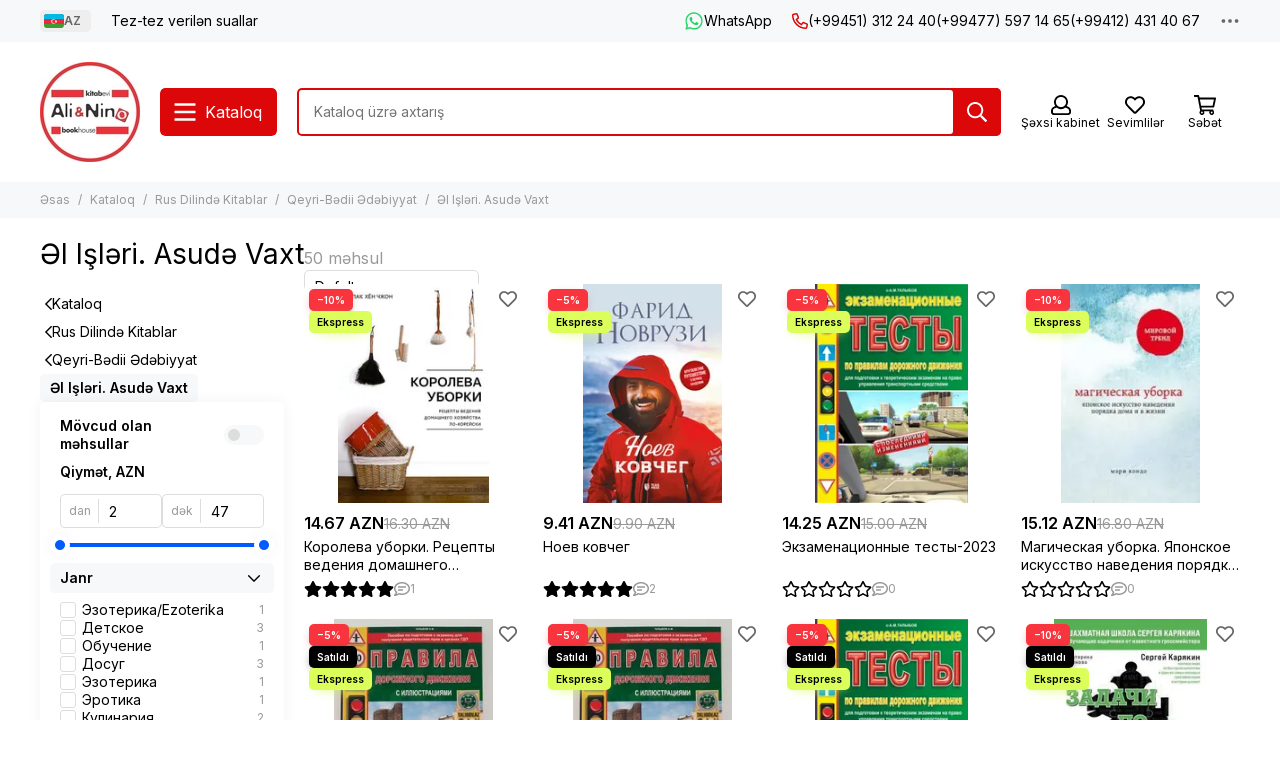

--- FILE ---
content_type: text/html; charset=utf-8
request_url: https://alinino.az/collection/rukodelie-dosug
body_size: 74721
content:
<!doctype html>
<html lang="az"><head><meta data-config="{&quot;collection_products_count&quot;:50}" name="page-config" content="" /><meta data-config="{&quot;money_with_currency_format&quot;:{&quot;delimiter&quot;:&quot;&quot;,&quot;separator&quot;:&quot;.&quot;,&quot;format&quot;:&quot;%n %u&quot;,&quot;unit&quot;:&quot;AZN&quot;,&quot;show_price_without_cents&quot;:0},&quot;currency_code&quot;:&quot;AZN&quot;,&quot;currency_iso_code&quot;:&quot;AZN&quot;,&quot;default_currency&quot;:{&quot;title&quot;:&quot;Азербайджанский манат&quot;,&quot;code&quot;:&quot;AZN&quot;,&quot;rate&quot;:&quot;45.5976&quot;,&quot;format_string&quot;:&quot;%n %u&quot;,&quot;unit&quot;:&quot;AZN&quot;,&quot;price_separator&quot;:&quot;&quot;,&quot;is_default&quot;:true,&quot;price_delimiter&quot;:&quot;&quot;,&quot;show_price_with_delimiter&quot;:false,&quot;show_price_without_cents&quot;:false},&quot;facebook&quot;:{&quot;pixelActive&quot;:false,&quot;currency_code&quot;:&quot;AZN&quot;,&quot;use_variants&quot;:false},&quot;vk&quot;:{&quot;pixel_active&quot;:null,&quot;price_list_id&quot;:null},&quot;new_ya_metrika&quot;:true,&quot;ecommerce_data_container&quot;:&quot;dataLayer&quot;,&quot;common_js_version&quot;:null,&quot;vue_ui_version&quot;:null,&quot;feedback_captcha_enabled&quot;:null,&quot;account_id&quot;:490615,&quot;hide_items_out_of_stock&quot;:false,&quot;forbid_order_over_existing&quot;:true,&quot;minimum_items_price&quot;:null,&quot;enable_comparison&quot;:true,&quot;locale&quot;:&quot;az&quot;,&quot;client_group&quot;:null,&quot;consent_to_personal_data&quot;:{&quot;active&quot;:false,&quot;obligatory&quot;:true,&quot;description&quot;:&quot;Настоящим подтверждаю, что я ознакомлен и согласен с условиями \u003ca href=&#39;/page/oferta&#39; target=&#39;blank&#39;\u003eоферты и политики конфиденциальности\u003c/a\u003e.&quot;},&quot;recaptcha_key&quot;:&quot;6LfXhUEmAAAAAOGNQm5_a2Ach-HWlFKD3Sq7vfFj&quot;,&quot;recaptcha_key_v3&quot;:&quot;6LcZi0EmAAAAAPNov8uGBKSHCvBArp9oO15qAhXa&quot;,&quot;yandex_captcha_key&quot;:&quot;ysc1_ec1ApqrRlTZTXotpTnO8PmXe2ISPHxsd9MO3y0rye822b9d2&quot;,&quot;checkout_float_order_content_block&quot;:true,&quot;available_products_characteristics_ids&quot;:null,&quot;sber_id_app_id&quot;:&quot;5b5a3c11-72e5-4871-8649-4cdbab3ba9a4&quot;,&quot;theme_generation&quot;:2,&quot;quick_checkout_captcha_enabled&quot;:false,&quot;max_order_lines_count&quot;:500,&quot;sber_bnpl_min_amount&quot;:1000,&quot;sber_bnpl_max_amount&quot;:150000,&quot;counter_settings&quot;:{&quot;data_layer_name&quot;:&quot;dataLayer&quot;,&quot;new_counters_setup&quot;:false,&quot;add_to_cart_event&quot;:true,&quot;remove_from_cart_event&quot;:true,&quot;add_to_wishlist_event&quot;:true},&quot;site_setting&quot;:{&quot;show_cart_button&quot;:true,&quot;show_service_button&quot;:false,&quot;show_marketplace_button&quot;:false,&quot;show_quick_checkout_button&quot;:false},&quot;warehouses&quot;:[],&quot;captcha_type&quot;:&quot;google&quot;,&quot;human_readable_urls&quot;:false}" name="shop-config" content="" /><meta name='js-evnvironment' content='production' /><meta name='default-locale' content='az' /><meta name='insales-redefined-api-methods' content="[]" /><script type="text/javascript" src="https://static.insales-cdn.com/assets/static-versioned/v3.72/static/libs/lodash/4.17.21/lodash.min.js"></script>
<!--InsalesCounter -->
<script type="text/javascript">
(function() {
  if (typeof window.__insalesCounterId !== 'undefined') {
    return;
  }

  try {
    Object.defineProperty(window, '__insalesCounterId', {
      value: 490615,
      writable: true,
      configurable: true
    });
  } catch (e) {
    console.error('InsalesCounter: Failed to define property, using fallback:', e);
    window.__insalesCounterId = 490615;
  }

  if (typeof window.__insalesCounterId === 'undefined') {
    console.error('InsalesCounter: Failed to set counter ID');
    return;
  }

  let script = document.createElement('script');
  script.async = true;
  script.src = '/javascripts/insales_counter.js?7';
  let firstScript = document.getElementsByTagName('script')[0];
  firstScript.parentNode.insertBefore(script, firstScript);
})();
</script>
<!-- /InsalesCounter -->
      <script>gtmDataLayer = []; </script>
      <!-- Google Tag Manager -->
      <script>(function(w,d,s,l,i){w[l]=w[l]||[];w[l].push({'gtm.start':
      new Date().getTime(),event:'gtm.js'});var f=d.getElementsByTagName(s)[0],
      j=d.createElement(s),dl=l!='dataLayer'?'&l='+l:'';j.async=true;j.src=
      'https://www.googletagmanager.com/gtm.js?id='+i+dl;f.parentNode.insertBefore(j,f);
      })(window,document,'script','gtmDataLayer','GTM-WSB6C9N');
      </script>
      <!-- End Google Tag Manager -->

	<meta charset="utf-8">
	<meta http-equiv="X-UA-Compatible" content="IE=edge,chrome=1">
	<meta name="viewport" content="width=device-width, initial-scale=1, maximum-scale=5, user-scalable=no">
	<meta name="theme-color" content="#ffffff">
	<meta name="format-detection" content="telephone=no">
	<meta name="p:domain_verify" content="7bfc3ad94f3434e1f6513e52f17004e6"/><meta name="robots" content="index, follow">
		<title>Bakıda Rus dilində yaradıcılıq kitablarını çatdırılma ilə alın!  - Alinino.az</title><meta name="description" content="Bakıda əl işləri, yaradıcılıqa aid ədəbiyyatı Alinino.az-dan çatdırılma ilə əldə edin."><link rel="canonical" href="https://alinino.az/collection/rukodelie-dosug"><link rel="next" href="https://alinino.az/collection/rukodelie-dosug?page=2"><link rel="preconnect" href="https://static.insales-cdn.com" crossorigin>
	<link rel="preconnect" href="https://fonts.googleapis.com">
	<link rel="preconnect" href="https://fonts.gstatic.com" crossorigin>
	<link rel="preload" href="https://static.insales-cdn.com/assets/1/2209/6523041/1768201135/theme.css" as="style">
	<link href="https://static.insales-cdn.com/assets/1/2209/6523041/1768201135/theme.css" rel="stylesheet"><link rel="preload" href="https://static.insales-cdn.com/assets/1/2209/6523041/1768201135/theme.collection.css" as="style">
			<link href="https://static.insales-cdn.com/assets/1/2209/6523041/1768201135/theme.collection.css" rel="stylesheet"><link rel="preload" href="https://fonts.googleapis.com/css2?family=Inter:wght@400;600&display=swap" as="style">
	<link rel="stylesheet" href="https://fonts.googleapis.com/css2?family=Inter:wght@400;600&display=swap" media="print" onload="this.media='all'">
	<noscript>
		<link rel="stylesheet" href="https://fonts.googleapis.com/css2?family=Inter:wght@400;600&display=swap">
	</noscript><link rel="preload" as="script" href="https://static.insales-cdn.com/assets/common-js/common.v2.25.28.js">
	<link rel="preload" as="script" href="https://static.insales-cdn.com/assets/1/2209/6523041/1768201135/plugins.js">
	<link rel="preload" as="script" href="https://static.insales-cdn.com/assets/1/2209/6523041/1768201135/theme.js"><meta property="og:title" content="Əl Işləri. Asudə Vaxt">
		<meta property="og:type" content="website">
		<meta property="og:url" content="https://alinino.az/collection/rukodelie-dosug">
		<meta property="og:image" content="https://static.insales-cdn.com/images/collections/1/4233/88387721/Original_HGTV-Internal-Thank-You_030_e3__1_.jpg">
		<meta property="og:description" content="Asudə vaxtlarınızı səmərəli ke&amp;ccedil;irdəcəyiniz kitabların tək &amp;uuml;nvanı-Alinino.az!Hobbi kitabları insanların boş vaxtlarını ke&amp;ccedil;irmək, yeni bacarıqlar &amp;ouml;yrənmək və onları maraqlandıran m&amp;ouml;vzular haqqında daha &amp;ccedil;ox &amp;ouml;yrənmək &amp;uuml;&hellip;"><link href="https://static.insales-cdn.com/r/K02aT-k4S2k/rs:fill-down:32:32:1/q:85/plain/files/1/2265/111765721/original/Logo_Ali_Nino.png@png" rel="icon" sizes="32x32" type="image/png"></head><body class="">
<!-- Yandex.Metrika counter -->
<script type="text/javascript" >
   (function(m,e,t,r,i,k,a){m[i]=m[i]||function(){(m[i].a=m[i].a||[]).push(arguments)};
   m[i].l=1*new Date();k=e.createElement(t),a=e.getElementsByTagName(t)[0],k.async=1,k.src=r,a.parentNode.insertBefore(k,a)})
   (window, document, "script", "https://mc.yandex.ru/metrika/tag.js", "ym");

   ym(22208425, "init", {
        webvisor:true,
        ecommerce:dataLayer,
        clickmap:true,
        trackLinks:true,
        accurateTrackBounce:true
   });
</script>
<script type="text/javascript">
  window.dataLayer = window.dataLayer || [];
  window.dataLayer.push({});
</script>
<noscript><div><img src="https://mc.yandex.ru/watch/22208425" style="position:absolute; left:-9999px;" alt="" /></div></noscript>
<!-- /Yandex.Metrika counter -->
<div data-grid-layout="collection">
			<header data-grid="header"><div class="header"><div class="header-panel">
		<div class="container">
			<div class="row align-items-center"><div class="col-auto"><div class="dropdown dropdown_type_language">
	<span class="dropdown__bage"><img data-src="https://static.insales-cdn.com/images/flags/1/2913/535393/original/az.svg" alt="Azərbaycan" width="18" height="14" class="lazy">AZ</span>
	<div class="dropdown__popup"><a href="/collection/rukodelie-dosug" class="dropdown__item is-active">
				<span class="dropdown__flag"><img data-src="https://static.insales-cdn.com/images/flags/1/2913/535393/original/az.svg" alt="Azərbaycan" width="24" height="18" class="lazy"></span>
				<span class="dropdown__title">Azərbaycan</span>
			</a><a href="/collection/rukodelie-dosug?lang=en" class="dropdown__item">
				<span class="dropdown__flag"><img data-src="https://static.insales-cdn.com/images/flags/1/2912/535392/original/en.svg" alt="English" width="24" height="18" class="lazy"></span>
				<span class="dropdown__title">English</span>
			</a><a href="/collection/rukodelie-dosug?lang=ru" class="dropdown__item">
				<span class="dropdown__flag"><img data-src="https://static.insales-cdn.com/images/flags/1/80/532560/original/ru.svg" alt="Русский" width="24" height="18" class="lazy"></span>
				<span class="dropdown__title">Русский</span>
			</a></div>
</div></div><div class="col">
					<div class="header-panel__pages">
						<div class="cut-list js-cut-list"><div class="cut-list__elem"><a href="/page/faq-page" class="header-panel__page">Tez-tez verilən suallar</a></div></div>
					</div>
				</div><div class="col-auto">
							<div class="header-panel__messengers"><div class="social">
		<div class="social__items"><a href="https://api.whatsapp.com/send?phone=994513122440" class="social__item social__item_whatsapp" rel="noopener noreferrer nofollow" target="_blank" data-social-qr='{"title": "WhatsApp", "url": "https://api.whatsapp.com/send?phone=994513122440", "icon": "whatsapp"}' title="WhatsApp"><svg xmlns="http://www.w3.org/2000/svg" viewBox="0 0 448 512" class="svg-social" data-social="whatsapp"><use xlink:href="#svg-social-whatsapp"></use></svg><span class="social__title">WhatsApp</span></a></div>
	</div></div>
						</div><div class="col-auto">
						<div class="header-panel__phones"><a href="tel:+994513122440"><svg xmlns="http://www.w3.org/2000/svg" viewBox="0 0 512 512" class="svg-icon" data-icon="phone"><use xlink:href="#svg-icon-phone"></use></svg>(+99451) 312 24 40</a><a href="tel:+994775971465">(+99477) 597 14 65</a><a href="tel:+994124314067">(+99412) 431 40 67</a></div>
					</div><div class="col-auto">
					<div class="dropdown dropdown_type_contacts">
						<span class="dropdown__bage"><svg xmlns="http://www.w3.org/2000/svg" viewBox="0 0 512 512" class="svg-icon" data-icon="ellipsis"><use xlink:href="#svg-icon-ellipsis"></use></svg></span>
						<div class="dropdown__popup is-right"><div class="dropdown__callback">
									<button type="button" class="button button--block button--secondary js-msg-show" data-template="popup-callback">Zəng sifarişi</button>
								</div><div class="dropdown__item"><div class="contacts"><div class="contacts__item">
      <div class="contacts__icon"><svg xmlns="http://www.w3.org/2000/svg" viewBox="0 0 512 512" class="svg-icon" data-icon="mail"><use xlink:href="#svg-icon-mail"></use></svg></div>
      <div class="contacts__title"><a href="mailto:info@alinino.az">info@alinino.az</a></div>
    </div><div class="contacts__item">
      <div class="contacts__icon"><svg xmlns="http://www.w3.org/2000/svg" viewBox="0 0 512 512" class="svg-icon" data-icon="clock"><use xlink:href="#svg-icon-clock"></use></svg></div>
      <div class="contacts__title"><p>Biz həftənin 7 g&uuml;n&uuml;, saat 9:00 - 20:00 qədər &ccedil;atdırılma edirik.</p></div>
    </div></div></div><div class="social social_type_grid">
		<div class="social__items"><a href="https://www.facebook.com/aliandnino.azerbaijan" class="social__item social__item_facebook" rel="noopener noreferrer nofollow" target="_blank" data-social-qr='{"title": "Facebook", "url": "https://www.facebook.com/aliandnino.azerbaijan", "icon": "facebook"}' title="Facebook"><svg xmlns="http://www.w3.org/2000/svg" viewBox="0 0 264 512" class="svg-social" data-social="facebook"><use xlink:href="#svg-social-facebook"></use></svg></a><a href="https://www.instagram.com/ali_and_nino/" class="social__item social__item_instagram" rel="noopener noreferrer nofollow" target="_blank" data-social-qr='{"title": "Instagram", "url": "https://www.instagram.com/ali_and_nino/", "icon": "instagram"}' title="Instagram"><svg xmlns="http://www.w3.org/2000/svg" viewBox="0 0 100 100" class="svg-social" data-social="instagram"><use xlink:href="#svg-social-instagram"></use></svg></a><a href="https://www.youtube.com/channel/UCDFEScj7flj0VXff8s_TB0g" class="social__item social__item_youtube" rel="noopener noreferrer nofollow" target="_blank" data-social-qr='{"title": "YouTube", "url": "https://www.youtube.com/channel/UCDFEScj7flj0VXff8s_TB0g", "icon": "youtube"}' title="YouTube"><svg xmlns="http://www.w3.org/2000/svg" viewBox="0 0 576 512" class="svg-social" data-social="youtube"><use xlink:href="#svg-social-youtube"></use></svg></a><a href="https://twitter.com/Ali_and_Nino" class="social__item social__item_x" rel="noopener noreferrer nofollow" target="_blank" data-social-qr='{"title": "X", "url": "https://twitter.com/Ali_and_Nino", "icon": "x"}' title="X"><svg xmlns="http://www.w3.org/2000/svg" viewBox="0 0 512 512" class="svg-social" data-social="x"><use xlink:href="#svg-social-x"></use></svg></a><a href="https://t.me/ali_nino" class="social__item social__item_telegram" rel="noopener noreferrer nofollow" target="_blank" data-social-qr='{"title": "Telegram", "url": "https://t.me/ali_nino", "icon": "telegram"}' title="Telegram"><svg xmlns="http://www.w3.org/2000/svg" viewBox="0 0 100 100" class="svg-social" data-social="telegram"><use xlink:href="#svg-social-telegram"></use></svg></a><a href="http://www.pinterest.com/ali_and_nino" class="social__item social__item_pinterest" rel="noopener noreferrer nofollow" target="_blank" data-social-qr='{"title": "Pinterest", "url": "http://www.pinterest.com/ali_and_nino", "icon": "pinterest"}' title="Pinterest"><svg xmlns="http://www.w3.org/2000/svg" viewBox="0 0 496 512" class="svg-social" data-social="pinterest"><use xlink:href="#svg-social-pinterest"></use></svg></a></div>
	</div></div>
					</div>
				</div>
			</div>
		</div>
	</div>
	<div class="header-main js-header-main-sticky">
		<div class="container header-main__container">
			<div class="row align-items-center header-main__row">
				<div class="col-auto header-main__col-menu"><div class="mobile-menu js-mobile-menu">
	<button class="mobile-menu__trigger js-mobile-menu-trigger" data-toolbar-item="mobile-menu"><svg xmlns="http://www.w3.org/2000/svg" viewBox="0 0 448 512" class="svg-icon" data-icon="bars"><use xlink:href="#svg-icon-bars"></use></svg></button>
	<div class="mobile-menu__dropdown">
		<span class="mobile-menu__header">
<div class="dropdown dropdown_type_language">
	<span class="dropdown__bage"><img data-src="https://static.insales-cdn.com/images/flags/1/2913/535393/original/az.svg" alt="Azərbaycan" width="18" height="14" class="lazy">AZ</span>
	<div class="dropdown__popup"><a href="/collection/rukodelie-dosug" class="dropdown__item is-active">
				<span class="dropdown__flag"><img data-src="https://static.insales-cdn.com/images/flags/1/2913/535393/original/az.svg" alt="Azərbaycan" width="24" height="18" class="lazy"></span>
				<span class="dropdown__title">Azərbaycan</span>
			</a><a href="/collection/rukodelie-dosug?lang=en" class="dropdown__item">
				<span class="dropdown__flag"><img data-src="https://static.insales-cdn.com/images/flags/1/2912/535392/original/en.svg" alt="English" width="24" height="18" class="lazy"></span>
				<span class="dropdown__title">English</span>
			</a><a href="/collection/rukodelie-dosug?lang=ru" class="dropdown__item">
				<span class="dropdown__flag"><img data-src="https://static.insales-cdn.com/images/flags/1/80/532560/original/ru.svg" alt="Русский" width="24" height="18" class="lazy"></span>
				<span class="dropdown__title">Русский</span>
			</a></div>
</div><button class="mobile-menu__close js-mobile-menu-close" aria-label="close"><svg viewBox="0 0 32 32"><path d="M10,10 L22,22 M22,10 L10,22"></path></svg></button></span>
		<div class="mobile-menu__content"><div class="mobile-collections"><div class="mobile-collections__item" data-nav-item="9303868"><a href="/collection/bestsellery">Bestsellerlər</a></div><div class="mobile-collections__item" data-nav-item="8596871"><a href="/collection/knigi-na-azerbaydzhanskom-yazyke" class="js-mobile-collections-toggle">Azərbaycan Dilində Kitablar<span><svg xmlns="http://www.w3.org/2000/svg" viewBox="0 0 256 512" class="svg-icon" data-icon="chevron-right"><use xlink:href="#svg-icon-chevron-right"></use></svg></span></a>
								<div class="mobile-collections__submenu">
									<div class="mobile-menu__header"><button class="mobile-collections__back js-mobile-collections-toggle" aria-label="back"><svg xmlns="http://www.w3.org/2000/svg" viewBox="0 0 256 512" class="svg-icon" data-icon="chevron-left"><use xlink:href="#svg-icon-chevron-left"></use></svg></button><div class="mobile-menu__header-title">Azərbaycan Dilində Kitablar</div><button class="mobile-menu__close js-mobile-menu-close" aria-label="close"><svg viewBox="0 0 32 32"><path d="M10,10 L22,22 M22,10 L10,22"></path></svg></button></div>
									<div class="mobile-menu__content">
										<div class="mobile-collections__item" data-nav-item="8596871-all"><a href="/collection/knigi-na-azerbaydzhanskom-yazyke">Bütün məhsullar</a></div><div class="mobile-collections__item" data-nav-item="8596872"><a href="/collection/detskaya-literatura-az" class="js-mobile-collections-toggle">Uşaq Ədəbiyyatı<span><svg xmlns="http://www.w3.org/2000/svg" viewBox="0 0 256 512" class="svg-icon" data-icon="chevron-right"><use xlink:href="#svg-icon-chevron-right"></use></svg></span></a>
													<div class="mobile-collections__submenu">
														<div class="mobile-menu__header"><button class="mobile-collections__back js-mobile-collections-toggle" aria-label="back"><svg xmlns="http://www.w3.org/2000/svg" viewBox="0 0 256 512" class="svg-icon" data-icon="chevron-left"><use xlink:href="#svg-icon-chevron-left"></use></svg></button><div class="mobile-menu__header-title">Uşaq Ədəbiyyatı</div><button class="mobile-menu__close js-mobile-menu-close" aria-label="close"><svg viewBox="0 0 32 32"><path d="M10,10 L22,22 M22,10 L10,22"></path></svg></button></div>
														<div class="mobile-menu__content">
															<div class="mobile-collections__item" data-nav-item="8596872-all"><a href="/collection/detskaya-literatura-az">Bütün məhsullar</a></div><div class="mobile-collections__item" data-nav-item="8596873"><a href="/collection/raskraski-dlya-malyshey">Boyamalar</a></div><div class="mobile-collections__item" data-nav-item="8596874"><a href="/collection/skazki">Nağıllar</a></div><div class="mobile-collections__item" data-nav-item="8596875"><a href="/collection/hudozhestvennaya-literatura-dlya-detey" class="js-mobile-collections-toggle">Uşaqlar Üçün Bədii Ədəbiyyat<span><svg xmlns="http://www.w3.org/2000/svg" viewBox="0 0 256 512" class="svg-icon" data-icon="chevron-right"><use xlink:href="#svg-icon-chevron-right"></use></svg></span></a>
																		<div class="mobile-collections__submenu">
																			<div class="mobile-menu__header"><button class="mobile-collections__back js-mobile-collections-toggle" aria-label="back"><svg xmlns="http://www.w3.org/2000/svg" viewBox="0 0 256 512" class="svg-icon" data-icon="chevron-left"><use xlink:href="#svg-icon-chevron-left"></use></svg></button><div class="mobile-menu__header-title">Uşaqlar Üçün Bədii Ədəbiyyat</div><button class="mobile-menu__close js-mobile-menu-close" aria-label="close"><svg viewBox="0 0 32 32"><path d="M10,10 L22,22 M22,10 L10,22"></path></svg></button></div>
																			<div class="mobile-menu__content">
																				<div class="mobile-collections__item" data-nav-item="8596875-all"><a href="/collection/hudozhestvennaya-literatura-dlya-detey">Bütün məhsullar</a></div><div class="mobile-collections__item" data-nav-item="18431050">
																						<a href="/collection/0-6-year-2">0-6 yaş</a>
																					</div><div class="mobile-collections__item" data-nav-item="18431057">
																						<a href="/collection/6-12-year-2">6-12 yaş</a>
																					</div></div>
																		</div></div><div class="mobile-collections__item" data-nav-item="8596876"><a href="/collection/entsiklopedii-obuchenie" class="js-mobile-collections-toggle">Ensiklopediyalar.Təlim<span><svg xmlns="http://www.w3.org/2000/svg" viewBox="0 0 256 512" class="svg-icon" data-icon="chevron-right"><use xlink:href="#svg-icon-chevron-right"></use></svg></span></a>
																		<div class="mobile-collections__submenu">
																			<div class="mobile-menu__header"><button class="mobile-collections__back js-mobile-collections-toggle" aria-label="back"><svg xmlns="http://www.w3.org/2000/svg" viewBox="0 0 256 512" class="svg-icon" data-icon="chevron-left"><use xlink:href="#svg-icon-chevron-left"></use></svg></button><div class="mobile-menu__header-title">Ensiklopediyalar.Təlim</div><button class="mobile-menu__close js-mobile-menu-close" aria-label="close"><svg viewBox="0 0 32 32"><path d="M10,10 L22,22 M22,10 L10,22"></path></svg></button></div>
																			<div class="mobile-menu__content">
																				<div class="mobile-collections__item" data-nav-item="8596876-all"><a href="/collection/entsiklopedii-obuchenie">Bütün məhsullar</a></div><div class="mobile-collections__item" data-nav-item="17732741">
																						<a href="/collection/0-6-year">0-6 yaş</a>
																					</div><div class="mobile-collections__item" data-nav-item="17732743">
																						<a href="/collection/6-12-year">6-12 yaş</a>
																					</div></div>
																		</div></div><div class="mobile-collections__item" data-nav-item="10992227"><a href="/collection/bestseller">Bestseller</a></div></div>
													</div></div><div class="mobile-collections__item" data-nav-item="8596877"><a href="/collection/nehudozhestvennaya-literatura-az" class="js-mobile-collections-toggle">Qeyri-Bədii Ədəbiyyat<span><svg xmlns="http://www.w3.org/2000/svg" viewBox="0 0 256 512" class="svg-icon" data-icon="chevron-right"><use xlink:href="#svg-icon-chevron-right"></use></svg></span></a>
													<div class="mobile-collections__submenu">
														<div class="mobile-menu__header"><button class="mobile-collections__back js-mobile-collections-toggle" aria-label="back"><svg xmlns="http://www.w3.org/2000/svg" viewBox="0 0 256 512" class="svg-icon" data-icon="chevron-left"><use xlink:href="#svg-icon-chevron-left"></use></svg></button><div class="mobile-menu__header-title">Qeyri-Bədii Ədəbiyyat</div><button class="mobile-menu__close js-mobile-menu-close" aria-label="close"><svg viewBox="0 0 32 32"><path d="M10,10 L22,22 M22,10 L10,22"></path></svg></button></div>
														<div class="mobile-menu__content">
															<div class="mobile-collections__item" data-nav-item="8596877-all"><a href="/collection/nehudozhestvennaya-literatura-az">Bütün məhsullar</a></div><div class="mobile-collections__item" data-nav-item="19241510"><a href="/collection/psihologiya-i-biznes" class="js-mobile-collections-toggle">Psixologiya və biznes<span><svg xmlns="http://www.w3.org/2000/svg" viewBox="0 0 256 512" class="svg-icon" data-icon="chevron-right"><use xlink:href="#svg-icon-chevron-right"></use></svg></span></a>
																		<div class="mobile-collections__submenu">
																			<div class="mobile-menu__header"><button class="mobile-collections__back js-mobile-collections-toggle" aria-label="back"><svg xmlns="http://www.w3.org/2000/svg" viewBox="0 0 256 512" class="svg-icon" data-icon="chevron-left"><use xlink:href="#svg-icon-chevron-left"></use></svg></button><div class="mobile-menu__header-title">Psixologiya və biznes</div><button class="mobile-menu__close js-mobile-menu-close" aria-label="close"><svg viewBox="0 0 32 32"><path d="M10,10 L22,22 M22,10 L10,22"></path></svg></button></div>
																			<div class="mobile-menu__content">
																				<div class="mobile-collections__item" data-nav-item="19241510-all"><a href="/collection/psihologiya-i-biznes">Bütün məhsullar</a></div><div class="mobile-collections__item" data-nav-item="24157154">
																						<a href="/collection/biznes">Biznes</a>
																					</div><div class="mobile-collections__item" data-nav-item="24157156">
																						<a href="/collection/psixologiya-ve-ferdi-inkisaf">Psixologiya və fərdi inkişaf</a>
																					</div></div>
																		</div></div><div class="mobile-collections__item" data-nav-item="8596879"><a href="/collection/istoriya">Tarix. Hüquq</a></div><div class="mobile-collections__item" data-nav-item="8596880"><a href="/collection/kulinariya-zdorovie-dosug">Kulinariya.Asudə Vaxt. Hobbi</a></div><div class="mobile-collections__item" data-nav-item="8596881"><a href="/collection/meditsina">Tibb, sağlamlıq</a></div><div class="mobile-collections__item" data-nav-item="8596882"><a href="/collection/memuary-biografii">Memuarlar. Bioqrafiyalar. Aforizmlər</a></div><div class="mobile-collections__item" data-nav-item="8596884"><a href="/collection/religiya-ezoterika">Din. Məxfilik</a></div><div class="mobile-collections__item" data-nav-item="8596885"><a href="/collection/filosofiya">Fəlsəfə və Elm</a></div><div class="mobile-collections__item" data-nav-item="11144226"><a href="/collection/foreign-languages-dictionaries">Hazırlıq. Xarici dil. Lüğətlər</a></div><div class="mobile-collections__item" data-nav-item="10992228"><a href="/collection/bestseller-2">Bestseller</a></div></div>
													</div></div><div class="mobile-collections__item" data-nav-item="8596888"><a href="/collection/hudozhestvennaya-literatura-az" class="js-mobile-collections-toggle">Bədii Ədəbiyyat<span><svg xmlns="http://www.w3.org/2000/svg" viewBox="0 0 256 512" class="svg-icon" data-icon="chevron-right"><use xlink:href="#svg-icon-chevron-right"></use></svg></span></a>
													<div class="mobile-collections__submenu">
														<div class="mobile-menu__header"><button class="mobile-collections__back js-mobile-collections-toggle" aria-label="back"><svg xmlns="http://www.w3.org/2000/svg" viewBox="0 0 256 512" class="svg-icon" data-icon="chevron-left"><use xlink:href="#svg-icon-chevron-left"></use></svg></button><div class="mobile-menu__header-title">Bədii Ədəbiyyat</div><button class="mobile-menu__close js-mobile-menu-close" aria-label="close"><svg viewBox="0 0 32 32"><path d="M10,10 L22,22 M22,10 L10,22"></path></svg></button></div>
														<div class="mobile-menu__content">
															<div class="mobile-collections__item" data-nav-item="8596888-all"><a href="/collection/hudozhestvennaya-literatura-az">Bütün məhsullar</a></div><div class="mobile-collections__item" data-nav-item="8596889"><a href="/collection/detektivy-trillery" class="js-mobile-collections-toggle">Detektivlər. Trillerlər<span><svg xmlns="http://www.w3.org/2000/svg" viewBox="0 0 256 512" class="svg-icon" data-icon="chevron-right"><use xlink:href="#svg-icon-chevron-right"></use></svg></span></a>
																		<div class="mobile-collections__submenu">
																			<div class="mobile-menu__header"><button class="mobile-collections__back js-mobile-collections-toggle" aria-label="back"><svg xmlns="http://www.w3.org/2000/svg" viewBox="0 0 256 512" class="svg-icon" data-icon="chevron-left"><use xlink:href="#svg-icon-chevron-left"></use></svg></button><div class="mobile-menu__header-title">Detektivlər. Trillerlər</div><button class="mobile-menu__close js-mobile-menu-close" aria-label="close"><svg viewBox="0 0 32 32"><path d="M10,10 L22,22 M22,10 L10,22"></path></svg></button></div>
																			<div class="mobile-menu__content">
																				<div class="mobile-collections__item" data-nav-item="8596889-all"><a href="/collection/detektivy-trillery">Bütün məhsullar</a></div><div class="mobile-collections__item" data-nav-item="9308619">
																						<a href="/collection/cingiz-abdullayev">Çingiz Abdullayev</a>
																					</div></div>
																		</div></div><div class="mobile-collections__item" data-nav-item="8596890"><a href="/collection/istoricheskie-romany">Tarixi Romanlar</a></div><div class="mobile-collections__item" data-nav-item="8596892"><a href="/collection/lyubovnye-romany">Sevgi Romanları</a></div><div class="mobile-collections__item" data-nav-item="8596893"><a href="/collection/mirovaya-i-azerbaydzhanskaya-klassika">Azərbaycan Və Dünya Klassikası</a></div><div class="mobile-collections__item" data-nav-item="8596894"><a href="/collection/poeziya">Poeziya</a></div><div class="mobile-collections__item" data-nav-item="8596895"><a href="/collection/sovremennaya-azerbaydzhanskaya-literatura">Müasir Azərbaycan Ədəbiyyatı</a></div><div class="mobile-collections__item" data-nav-item="8596896"><a href="/collection/sovremennaya-zarubezhnaya-proza">Müasir Xarici Nəşrlər</a></div><div class="mobile-collections__item" data-nav-item="8596897"><a href="/collection/fantastika-mistika">Fantastika. Mistika</a></div><div class="mobile-collections__item" data-nav-item="10992237"><a href="/collection/bestseller-3">Bestseller</a></div></div>
													</div></div><div class="mobile-collections__item" data-nav-item="9465387"><a href="/collection/business-books" class="js-mobile-collections-toggle">Biznes, psixologiya, motivasiya<span><svg xmlns="http://www.w3.org/2000/svg" viewBox="0 0 256 512" class="svg-icon" data-icon="chevron-right"><use xlink:href="#svg-icon-chevron-right"></use></svg></span></a>
													<div class="mobile-collections__submenu">
														<div class="mobile-menu__header"><button class="mobile-collections__back js-mobile-collections-toggle" aria-label="back"><svg xmlns="http://www.w3.org/2000/svg" viewBox="0 0 256 512" class="svg-icon" data-icon="chevron-left"><use xlink:href="#svg-icon-chevron-left"></use></svg></button><div class="mobile-menu__header-title">Biznes, psixologiya, motivasiya</div><button class="mobile-menu__close js-mobile-menu-close" aria-label="close"><svg viewBox="0 0 32 32"><path d="M10,10 L22,22 M22,10 L10,22"></path></svg></button></div>
														<div class="mobile-menu__content">
															<div class="mobile-collections__item" data-nav-item="9465387-all"><a href="/collection/business-books">Bütün məhsullar</a></div><div class="mobile-collections__item" data-nav-item="8596878"><a href="/collection/biznes-literatura">Biznes Haqqında</a></div><div class="mobile-collections__item" data-nav-item="8596883"><a href="/collection/psihologiya">Psixologiya və fərdi inkişaf</a></div><div class="mobile-collections__item" data-nav-item="10992297"><a href="/collection/bestseller-25dcef">Bestseller</a></div></div>
													</div></div><div class="mobile-collections__item" data-nav-item="30861576"><a href="/collection/bestseller-cd3e00">Bestseller</a></div></div>
								</div></div><div class="mobile-collections__item" data-nav-item="8596898"><a href="/collection/knigi-na-russkom-yazyke" class="js-mobile-collections-toggle">Rus Dilində Kitablar<span><svg xmlns="http://www.w3.org/2000/svg" viewBox="0 0 256 512" class="svg-icon" data-icon="chevron-right"><use xlink:href="#svg-icon-chevron-right"></use></svg></span></a>
								<div class="mobile-collections__submenu">
									<div class="mobile-menu__header"><button class="mobile-collections__back js-mobile-collections-toggle" aria-label="back"><svg xmlns="http://www.w3.org/2000/svg" viewBox="0 0 256 512" class="svg-icon" data-icon="chevron-left"><use xlink:href="#svg-icon-chevron-left"></use></svg></button><div class="mobile-menu__header-title">Rus Dilində Kitablar</div><button class="mobile-menu__close js-mobile-menu-close" aria-label="close"><svg viewBox="0 0 32 32"><path d="M10,10 L22,22 M22,10 L10,22"></path></svg></button></div>
									<div class="mobile-menu__content">
										<div class="mobile-collections__item" data-nav-item="8596898-all"><a href="/collection/knigi-na-russkom-yazyke">Bütün məhsullar</a></div><div class="mobile-collections__item" data-nav-item="8596899"><a href="/collection/detskaya-literatura" class="js-mobile-collections-toggle">Uşaq Ədəbiyyatı<span><svg xmlns="http://www.w3.org/2000/svg" viewBox="0 0 256 512" class="svg-icon" data-icon="chevron-right"><use xlink:href="#svg-icon-chevron-right"></use></svg></span></a>
													<div class="mobile-collections__submenu">
														<div class="mobile-menu__header"><button class="mobile-collections__back js-mobile-collections-toggle" aria-label="back"><svg xmlns="http://www.w3.org/2000/svg" viewBox="0 0 256 512" class="svg-icon" data-icon="chevron-left"><use xlink:href="#svg-icon-chevron-left"></use></svg></button><div class="mobile-menu__header-title">Uşaq Ədəbiyyatı</div><button class="mobile-menu__close js-mobile-menu-close" aria-label="close"><svg viewBox="0 0 32 32"><path d="M10,10 L22,22 M22,10 L10,22"></path></svg></button></div>
														<div class="mobile-menu__content">
															<div class="mobile-collections__item" data-nav-item="8596899-all"><a href="/collection/detskaya-literatura">Bütün məhsullar</a></div><div class="mobile-collections__item" data-nav-item="8596902"><a href="/collection/skazki-2">Nağıllar</a></div><div class="mobile-collections__item" data-nav-item="9284605"><a href="/collection/hudozhestvennaya-literatura-dlya-detey-e997e3">Uşaqlar Üçün Bədii Ədəbiyyat</a></div><div class="mobile-collections__item" data-nav-item="8596903"><a href="/collection/entsiklopedii-obuchenie-2" class="js-mobile-collections-toggle">Öyrədici vəsaitlər<span><svg xmlns="http://www.w3.org/2000/svg" viewBox="0 0 256 512" class="svg-icon" data-icon="chevron-right"><use xlink:href="#svg-icon-chevron-right"></use></svg></span></a>
																		<div class="mobile-collections__submenu">
																			<div class="mobile-menu__header"><button class="mobile-collections__back js-mobile-collections-toggle" aria-label="back"><svg xmlns="http://www.w3.org/2000/svg" viewBox="0 0 256 512" class="svg-icon" data-icon="chevron-left"><use xlink:href="#svg-icon-chevron-left"></use></svg></button><div class="mobile-menu__header-title">Öyrədici vəsaitlər</div><button class="mobile-menu__close js-mobile-menu-close" aria-label="close"><svg viewBox="0 0 32 32"><path d="M10,10 L22,22 M22,10 L10,22"></path></svg></button></div>
																			<div class="mobile-menu__content">
																				<div class="mobile-collections__item" data-nav-item="8596903-all"><a href="/collection/entsiklopedii-obuchenie-2">Bütün məhsullar</a></div><div class="mobile-collections__item" data-nav-item="17560765">
																						<a href="/collection/0-2-year">0-2 yaş</a>
																					</div><div class="mobile-collections__item" data-nav-item="17560766">
																						<a href="/collection/2-3-year">2-3 yaş</a>
																					</div><div class="mobile-collections__item" data-nav-item="17560776">
																						<a href="/collection/3-4-year">3-4 yaş</a>
																					</div><div class="mobile-collections__item" data-nav-item="17560861">
																						<a href="/collection/4-5-year">4-5 yaş</a>
																					</div><div class="mobile-collections__item" data-nav-item="17560877">
																						<a href="/collection/5-6-year">5-6 yaş</a>
																					</div><div class="mobile-collections__item" data-nav-item="17560909">
																						<a href="/collection/6-7-year">6-7 yaş</a>
																					</div></div>
																		</div></div><div class="mobile-collections__item" data-nav-item="14418054"><a href="/collection/encyclopedia-2">Ensiklopediyalar</a></div><div class="mobile-collections__item" data-nav-item="18202075"><a href="/collection/music-books">Musiqili kitablar</a></div><div class="mobile-collections__item" data-nav-item="10992311"><a href="/collection/bestseller-b11265">Bestseller</a></div></div>
													</div></div><div class="mobile-collections__item" data-nav-item="8596905"><a href="/collection/nehudozhestvennaya-literatura" class="js-mobile-collections-toggle">Qeyri-Bədii Ədəbiyyat<span><svg xmlns="http://www.w3.org/2000/svg" viewBox="0 0 256 512" class="svg-icon" data-icon="chevron-right"><use xlink:href="#svg-icon-chevron-right"></use></svg></span></a>
													<div class="mobile-collections__submenu">
														<div class="mobile-menu__header"><button class="mobile-collections__back js-mobile-collections-toggle" aria-label="back"><svg xmlns="http://www.w3.org/2000/svg" viewBox="0 0 256 512" class="svg-icon" data-icon="chevron-left"><use xlink:href="#svg-icon-chevron-left"></use></svg></button><div class="mobile-menu__header-title">Qeyri-Bədii Ədəbiyyat</div><button class="mobile-menu__close js-mobile-menu-close" aria-label="close"><svg viewBox="0 0 32 32"><path d="M10,10 L22,22 M22,10 L10,22"></path></svg></button></div>
														<div class="mobile-menu__content">
															<div class="mobile-collections__item" data-nav-item="8596905-all"><a href="/collection/nehudozhestvennaya-literatura">Bütün məhsullar</a></div><div class="mobile-collections__item" data-nav-item="8596906"><a href="/collection/biznes-literatura-2">Biznes Haqqında</a></div><div class="mobile-collections__item" data-nav-item="8596907"><a href="/collection/biografii-memuary-aforizmy">Memuarlar. Bioqrafiyalar. Aforizmlər</a></div><div class="mobile-collections__item" data-nav-item="8596908"><a href="/collection/inostrannye-yazyki-slovari">Xarici Dil. Lüğətlər</a></div><div class="mobile-collections__item" data-nav-item="8596909"><a href="/collection/iskusstvo-kultura-arhitektura">İncəsənət. Mədəniyyət. Memarlıq</a></div><div class="mobile-collections__item" data-nav-item="8596910"><a href="/collection/istoriyapravo">Tarix. Hüqüq</a></div><div class="mobile-collections__item" data-nav-item="8596911"><a href="/collection/krasota-moda">Gözəllik. Dəb</a></div><div class="mobile-collections__item" data-nav-item="8596912"><a href="/collection/kulinariya-napitki">Kulinariya. İçkilər</a></div><div class="mobile-collections__item" data-nav-item="8596913"><a href="/collection/mat-i-ditya-vospitanie">Ana Və Uşaq. Tərbiyyə</a></div><div class="mobile-collections__item" data-nav-item="8596914"><a href="/collection/meditsina-2">Tibb. Sağlamlıq</a></div><div class="mobile-collections__item" data-nav-item="8596915"><a href="/collection/nauchno-populyarnaya-literatura">Elmi Ədəbiyyat</a></div><div class="mobile-collections__item" data-nav-item="8596917"><a href="/collection/psihologiya-ezoterika">Psixologiya. Ezoterika</a></div><div class="mobile-collections__item" data-nav-item="8596918"><a href="/collection/religiya-tayny">Din. Məxfilik</a></div><div class="mobile-collections__item" data-nav-item="8596919"><a href="/collection/rukodelie-dosug">Əl Işləri. Asudə Vaxt</a></div><div class="mobile-collections__item" data-nav-item="8596920"><a href="/collection/interier-dizayn">İnteryer. Dizayn</a></div><div class="mobile-collections__item" data-nav-item="8596921"><a href="/collection/turizm-karty-putevoditeli">Turizm. Xəritələr. Bələdçi</a></div><div class="mobile-collections__item" data-nav-item="8596922"><a href="/collection/filosofiya-2">Fəlsəfə</a></div><div class="mobile-collections__item" data-nav-item="10992320"><a href="/collection/bestseller-5d73ff">Bestseller</a></div></div>
													</div></div><div class="mobile-collections__item" data-nav-item="8596923"><a href="/collection/hudozhestvennaya-literatura" class="js-mobile-collections-toggle">Bədii Ədəbiyyat<span><svg xmlns="http://www.w3.org/2000/svg" viewBox="0 0 256 512" class="svg-icon" data-icon="chevron-right"><use xlink:href="#svg-icon-chevron-right"></use></svg></span></a>
													<div class="mobile-collections__submenu">
														<div class="mobile-menu__header"><button class="mobile-collections__back js-mobile-collections-toggle" aria-label="back"><svg xmlns="http://www.w3.org/2000/svg" viewBox="0 0 256 512" class="svg-icon" data-icon="chevron-left"><use xlink:href="#svg-icon-chevron-left"></use></svg></button><div class="mobile-menu__header-title">Bədii Ədəbiyyat</div><button class="mobile-menu__close js-mobile-menu-close" aria-label="close"><svg viewBox="0 0 32 32"><path d="M10,10 L22,22 M22,10 L10,22"></path></svg></button></div>
														<div class="mobile-menu__content">
															<div class="mobile-collections__item" data-nav-item="8596923-all"><a href="/collection/hudozhestvennaya-literatura">Bütün məhsullar</a></div><div class="mobile-collections__item" data-nav-item="8596924"><a href="/collection/azerbaydzhanskaya-literatura-na-russkom-yazyke">Azərbaycan Ədəbiyyatı Rus Dilində</a></div><div class="mobile-collections__item" data-nav-item="8596926"><a href="/collection/detektivy-trillery-2">Detektivlər. Trillerlər</a></div><div class="mobile-collections__item" data-nav-item="8596927"><a href="/collection/istoricheskie-romany-2">Tarixi Romanlar</a></div><div class="mobile-collections__item" data-nav-item="8596928"><a href="/collection/kinoromany">Kinoromanlar</a></div><div class="mobile-collections__item" data-nav-item="8596929"><a href="/collection/klassika-zarubezhnoy-prozy-2">Müasir Xarici Nəşr</a></div><div class="mobile-collections__item" data-nav-item="8596930"><a href="/collection/romany-o-lyubvi">Romanlar</a></div><div class="mobile-collections__item" data-nav-item="8596931"><a href="/collection/mirovaya-i-russkaya-klassika">Dünya Klassikası</a></div><div class="mobile-collections__item" data-nav-item="8596933"><a href="/collection/poeziya-2">Poeziya</a></div><div class="mobile-collections__item" data-nav-item="8596934"><a href="/collection/fantastika-uzhasy">Fantastika</a></div><div class="mobile-collections__item" data-nav-item="20362615"><a href="/collection/erotica">Erotika</a></div><div class="mobile-collections__item" data-nav-item="10992373"><a href="/collection/bestseller-3d9771">Bestseller</a></div></div>
													</div></div><div class="mobile-collections__item" data-nav-item="20243495"><a href="/collection/manga-comics">Manqa, komiks</a></div><div class="mobile-collections__item" data-nav-item="30861605"><a href="/collection/bestseller-051331">Bestseller</a></div></div>
								</div></div><div class="mobile-collections__item" data-nav-item="8596954"><a href="/collection/knigi-na-turetskom-yazyke" class="js-mobile-collections-toggle">Türk Dilində Kitablar<span><svg xmlns="http://www.w3.org/2000/svg" viewBox="0 0 256 512" class="svg-icon" data-icon="chevron-right"><use xlink:href="#svg-icon-chevron-right"></use></svg></span></a>
								<div class="mobile-collections__submenu">
									<div class="mobile-menu__header"><button class="mobile-collections__back js-mobile-collections-toggle" aria-label="back"><svg xmlns="http://www.w3.org/2000/svg" viewBox="0 0 256 512" class="svg-icon" data-icon="chevron-left"><use xlink:href="#svg-icon-chevron-left"></use></svg></button><div class="mobile-menu__header-title">Türk Dilində Kitablar</div><button class="mobile-menu__close js-mobile-menu-close" aria-label="close"><svg viewBox="0 0 32 32"><path d="M10,10 L22,22 M22,10 L10,22"></path></svg></button></div>
									<div class="mobile-menu__content">
										<div class="mobile-collections__item" data-nav-item="8596954-all"><a href="/collection/knigi-na-turetskom-yazyke">Bütün məhsullar</a></div><div class="mobile-collections__item" data-nav-item="8596955"><a href="/collection/detskaya-literatura-na-turetskom-yazyke" class="js-mobile-collections-toggle">Türk Dilində Uşaq Ədəbiyyatı<span><svg xmlns="http://www.w3.org/2000/svg" viewBox="0 0 256 512" class="svg-icon" data-icon="chevron-right"><use xlink:href="#svg-icon-chevron-right"></use></svg></span></a>
													<div class="mobile-collections__submenu">
														<div class="mobile-menu__header"><button class="mobile-collections__back js-mobile-collections-toggle" aria-label="back"><svg xmlns="http://www.w3.org/2000/svg" viewBox="0 0 256 512" class="svg-icon" data-icon="chevron-left"><use xlink:href="#svg-icon-chevron-left"></use></svg></button><div class="mobile-menu__header-title">Türk Dilində Uşaq Ədəbiyyatı</div><button class="mobile-menu__close js-mobile-menu-close" aria-label="close"><svg viewBox="0 0 32 32"><path d="M10,10 L22,22 M22,10 L10,22"></path></svg></button></div>
														<div class="mobile-menu__content">
															<div class="mobile-collections__item" data-nav-item="8596955-all"><a href="/collection/detskaya-literatura-na-turetskom-yazyke">Bütün məhsullar</a></div><div class="mobile-collections__item" data-nav-item="18627675"><a href="/collection/fiction-books-for-children">Uşaqlar üçün bədii kitablar</a></div><div class="mobile-collections__item" data-nav-item="18627679"><a href="/collection/encyclopedias-training">Ensiklopediyalar. Təlim</a></div><div class="mobile-collections__item" data-nav-item="11002832"><a href="/collection/bestseller-b39f97">Bestseller</a></div></div>
													</div></div><div class="mobile-collections__item" data-nav-item="8596956"><a href="/collection/nehudozhestvennaya-literatura-tr" class="js-mobile-collections-toggle">Qeyri-Bədii Ədəbiyyat<span><svg xmlns="http://www.w3.org/2000/svg" viewBox="0 0 256 512" class="svg-icon" data-icon="chevron-right"><use xlink:href="#svg-icon-chevron-right"></use></svg></span></a>
													<div class="mobile-collections__submenu">
														<div class="mobile-menu__header"><button class="mobile-collections__back js-mobile-collections-toggle" aria-label="back"><svg xmlns="http://www.w3.org/2000/svg" viewBox="0 0 256 512" class="svg-icon" data-icon="chevron-left"><use xlink:href="#svg-icon-chevron-left"></use></svg></button><div class="mobile-menu__header-title">Qeyri-Bədii Ədəbiyyat</div><button class="mobile-menu__close js-mobile-menu-close" aria-label="close"><svg viewBox="0 0 32 32"><path d="M10,10 L22,22 M22,10 L10,22"></path></svg></button></div>
														<div class="mobile-menu__content">
															<div class="mobile-collections__item" data-nav-item="8596956-all"><a href="/collection/nehudozhestvennaya-literatura-tr">Bütün məhsullar</a></div><div class="mobile-collections__item" data-nav-item="8596957"><a href="/collection/biznes-literatura-e17302">Biznes</a></div><div class="mobile-collections__item" data-nav-item="8596958"><a href="/collection/biografii">Bioqrafiya</a></div><div class="mobile-collections__item" data-nav-item="8596959"><a href="/collection/istoriya-2">Tarix</a></div><div class="mobile-collections__item" data-nav-item="8596965"><a href="/collection/podarochnye-izdaniya">İncəsənət</a></div><div class="mobile-collections__item" data-nav-item="8596960"><a href="/collection/kulinariya-napitki-2">Kulinariya. İçkilər</a></div><div class="mobile-collections__item" data-nav-item="8596961"><a href="/collection/meditsina-3">Tibb, sağlamlıq</a></div><div class="mobile-collections__item" data-nav-item="8596962"><a href="/collection/psihologiya-3">Psixologiya və Elm</a></div><div class="mobile-collections__item" data-nav-item="8596963"><a href="/collection/religiya">Din</a></div><div class="mobile-collections__item" data-nav-item="10986069"><a href="/collection/philosophy">Felsefe</a></div><div class="mobile-collections__item" data-nav-item="19573737"><a href="/collection/foreign-languages">Xarici dil</a></div><div class="mobile-collections__item" data-nav-item="11002844"><a href="/collection/bestseller-fb5bc7">Bestseller</a></div></div>
													</div></div><div class="mobile-collections__item" data-nav-item="8596966"><a href="/collection/hudozhestvennaya-literatura-tr" class="js-mobile-collections-toggle">Bədii Ədəbiyyat *<span><svg xmlns="http://www.w3.org/2000/svg" viewBox="0 0 256 512" class="svg-icon" data-icon="chevron-right"><use xlink:href="#svg-icon-chevron-right"></use></svg></span></a>
													<div class="mobile-collections__submenu">
														<div class="mobile-menu__header"><button class="mobile-collections__back js-mobile-collections-toggle" aria-label="back"><svg xmlns="http://www.w3.org/2000/svg" viewBox="0 0 256 512" class="svg-icon" data-icon="chevron-left"><use xlink:href="#svg-icon-chevron-left"></use></svg></button><div class="mobile-menu__header-title">Bədii Ədəbiyyat *</div><button class="mobile-menu__close js-mobile-menu-close" aria-label="close"><svg viewBox="0 0 32 32"><path d="M10,10 L22,22 M22,10 L10,22"></path></svg></button></div>
														<div class="mobile-menu__content">
															<div class="mobile-collections__item" data-nav-item="8596966-all"><a href="/collection/hudozhestvennaya-literatura-tr">Bütün məhsullar</a></div><div class="mobile-collections__item" data-nav-item="8596967"><a href="/collection/detektivy-2">Detektivlər</a></div><div class="mobile-collections__item" data-nav-item="8596968"><a href="/collection/istoricheskie-romany-tur">Tarixi Romanlar</a></div><div class="mobile-collections__item" data-nav-item="8596969"><a href="/collection/lyubovnye-romany-tur">Aşk romanları</a></div><div class="mobile-collections__item" data-nav-item="8596970"><a href="/collection/mirovaya-i-turetskaya-klassika">Dünya Və Türk Klassikası</a></div><div class="mobile-collections__item" data-nav-item="8596971"><a href="/collection/poeziya-tur">Poeziya</a></div><div class="mobile-collections__item" data-nav-item="8596972"><a href="/collection/sovremennaya-zarubezhnaya-literatura">Müasir Xarici Nəşr</a></div><div class="mobile-collections__item" data-nav-item="8596973"><a href="/collection/sovremennaya-turetskaya-literatura">Müasir Türk Ədəbiyyatı</a></div><div class="mobile-collections__item" data-nav-item="8596974"><a href="/collection/fantastika-tur">Fantastika</a></div><div class="mobile-collections__item" data-nav-item="11002887"><a href="/collection/bestseller-20c1b0">Bestseller</a></div></div>
													</div></div><div class="mobile-collections__item" data-nav-item="20243503"><a href="/collection/manga-comics-3">Manqa, komiks</a></div><div class="mobile-collections__item" data-nav-item="30861663"><a href="/collection/bestseller-69854d">Bestseller</a></div></div>
								</div></div><div class="mobile-collections__item" data-nav-item="8596935"><a href="/collection/knigi-na-angliyskom-yazyke" class="js-mobile-collections-toggle">İngilis Dilində Kitablar<span><svg xmlns="http://www.w3.org/2000/svg" viewBox="0 0 256 512" class="svg-icon" data-icon="chevron-right"><use xlink:href="#svg-icon-chevron-right"></use></svg></span></a>
								<div class="mobile-collections__submenu">
									<div class="mobile-menu__header"><button class="mobile-collections__back js-mobile-collections-toggle" aria-label="back"><svg xmlns="http://www.w3.org/2000/svg" viewBox="0 0 256 512" class="svg-icon" data-icon="chevron-left"><use xlink:href="#svg-icon-chevron-left"></use></svg></button><div class="mobile-menu__header-title">İngilis Dilində Kitablar</div><button class="mobile-menu__close js-mobile-menu-close" aria-label="close"><svg viewBox="0 0 32 32"><path d="M10,10 L22,22 M22,10 L10,22"></path></svg></button></div>
									<div class="mobile-menu__content">
										<div class="mobile-collections__item" data-nav-item="8596935-all"><a href="/collection/knigi-na-angliyskom-yazyke">Bütün məhsullar</a></div><div class="mobile-collections__item" data-nav-item="8596936"><a href="/collection/detskaya-literatura-eng" class="js-mobile-collections-toggle">Uşaq Ədəbiyyatı<span><svg xmlns="http://www.w3.org/2000/svg" viewBox="0 0 256 512" class="svg-icon" data-icon="chevron-right"><use xlink:href="#svg-icon-chevron-right"></use></svg></span></a>
													<div class="mobile-collections__submenu">
														<div class="mobile-menu__header"><button class="mobile-collections__back js-mobile-collections-toggle" aria-label="back"><svg xmlns="http://www.w3.org/2000/svg" viewBox="0 0 256 512" class="svg-icon" data-icon="chevron-left"><use xlink:href="#svg-icon-chevron-left"></use></svg></button><div class="mobile-menu__header-title">Uşaq Ədəbiyyatı</div><button class="mobile-menu__close js-mobile-menu-close" aria-label="close"><svg viewBox="0 0 32 32"><path d="M10,10 L22,22 M22,10 L10,22"></path></svg></button></div>
														<div class="mobile-menu__content">
															<div class="mobile-collections__item" data-nav-item="8596936-all"><a href="/collection/detskaya-literatura-eng">Bütün məhsullar</a></div><div class="mobile-collections__item" data-nav-item="8596937"><a href="/collection/skazki-eng">Nağıllar</a></div><div class="mobile-collections__item" data-nav-item="8596938"><a href="/collection/hudozhestvennaya-literatura-dlya-detey-2">Uşaqlar Üçün Bədii Ədəbiyyat</a></div><div class="mobile-collections__item" data-nav-item="8596939"><a href="/collection/entsiklopedii">Ensiklopediyalar. Təlim</a></div><div class="mobile-collections__item" data-nav-item="11002762"><a href="/collection/bestseller-b822f6">Bestseller</a></div></div>
													</div></div><div class="mobile-collections__item" data-nav-item="8596940"><a href="/collection/nehudozhestvennaya-literatura-eng" class="js-mobile-collections-toggle">Qeyri-Bədii Ədəbiyyat<span><svg xmlns="http://www.w3.org/2000/svg" viewBox="0 0 256 512" class="svg-icon" data-icon="chevron-right"><use xlink:href="#svg-icon-chevron-right"></use></svg></span></a>
													<div class="mobile-collections__submenu">
														<div class="mobile-menu__header"><button class="mobile-collections__back js-mobile-collections-toggle" aria-label="back"><svg xmlns="http://www.w3.org/2000/svg" viewBox="0 0 256 512" class="svg-icon" data-icon="chevron-left"><use xlink:href="#svg-icon-chevron-left"></use></svg></button><div class="mobile-menu__header-title">Qeyri-Bədii Ədəbiyyat</div><button class="mobile-menu__close js-mobile-menu-close" aria-label="close"><svg viewBox="0 0 32 32"><path d="M10,10 L22,22 M22,10 L10,22"></path></svg></button></div>
														<div class="mobile-menu__content">
															<div class="mobile-collections__item" data-nav-item="8596940-all"><a href="/collection/nehudozhestvennaya-literatura-eng">Bütün məhsullar</a></div><div class="mobile-collections__item" data-nav-item="8596941"><a href="/collection/biznes-literatura-3">Biznes Haqqında</a></div><div class="mobile-collections__item" data-nav-item="8596942"><a href="/collection/biografii-i-memuary">Tarix. Memuarlar. Bioqrafiyalar</a></div><div class="mobile-collections__item" data-nav-item="8596943"><a href="/collection/kuhnya-pitanie-i-napitki">Mətbəx, Qida Və Içkilər</a></div><div class="mobile-collections__item" data-nav-item="8596944"><a href="/collection/psihologiya-2">Psixologiya və elm</a></div><div class="mobile-collections__item" data-nav-item="10032678"><a href="/collection/encyclopedia">Ensiklopediyalar və incəsənət</a></div><div class="mobile-collections__item" data-nav-item="11692653"><a href="/collection/lugetler-ve-qrammatika">Xarici dillər və hazırlıq</a></div><div class="mobile-collections__item" data-nav-item="20008620"><a href="/collection/health-and-medicine">Sağlamlıq və tibb</a></div><div class="mobile-collections__item" data-nav-item="20008784"><a href="/collection/philosophy-and-religion">Fəlsəfə və din</a></div><div class="mobile-collections__item" data-nav-item="11002790"><a href="/collection/bestseller-fd68fd">Bestseller</a></div></div>
													</div></div><div class="mobile-collections__item" data-nav-item="8596947"><a href="/collection/hudozhestvennaya-literatura-na-angliyskom-yazyke" class="js-mobile-collections-toggle">İngilis Dilində Bədii Ədəbiyyat<span><svg xmlns="http://www.w3.org/2000/svg" viewBox="0 0 256 512" class="svg-icon" data-icon="chevron-right"><use xlink:href="#svg-icon-chevron-right"></use></svg></span></a>
													<div class="mobile-collections__submenu">
														<div class="mobile-menu__header"><button class="mobile-collections__back js-mobile-collections-toggle" aria-label="back"><svg xmlns="http://www.w3.org/2000/svg" viewBox="0 0 256 512" class="svg-icon" data-icon="chevron-left"><use xlink:href="#svg-icon-chevron-left"></use></svg></button><div class="mobile-menu__header-title">İngilis Dilində Bədii Ədəbiyyat</div><button class="mobile-menu__close js-mobile-menu-close" aria-label="close"><svg viewBox="0 0 32 32"><path d="M10,10 L22,22 M22,10 L10,22"></path></svg></button></div>
														<div class="mobile-menu__content">
															<div class="mobile-collections__item" data-nav-item="8596947-all"><a href="/collection/hudozhestvennaya-literatura-na-angliyskom-yazyke">Bütün məhsullar</a></div><div class="mobile-collections__item" data-nav-item="8596948"><a href="/collection/detektivy">Detektiv və trillerlər</a></div><div class="mobile-collections__item" data-nav-item="8596949"><a href="/collection/istoricheskie-romany-3">Tarixi Romanlar</a></div><div class="mobile-collections__item" data-nav-item="8596950"><a href="/collection/lyubovnye-romany-2">Sevgi Romanları</a></div><div class="mobile-collections__item" data-nav-item="8596951"><a href="/collection/mirovaya-klassika">Dünya Klassikası</a></div><div class="mobile-collections__item" data-nav-item="8596952"><a href="/collection/sovremennaya-angliyskaya-literatura">Müasir  nəsr</a></div><div class="mobile-collections__item" data-nav-item="8596953"><a href="/collection/fantastika-2">Fantastika</a></div><div class="mobile-collections__item" data-nav-item="20362610"><a href="/collection/erotica-2">Erotika</a></div><div class="mobile-collections__item" data-nav-item="11002805"><a href="/collection/bestseller-314176">Bestseller</a></div></div>
													</div></div><div class="mobile-collections__item" data-nav-item="9303867"><a href="/collection/audiokniga">Audiokitab</a></div><div class="mobile-collections__item" data-nav-item="20243498"><a href="/collection/manga-comics-2">Manqa, komiks</a></div><div class="mobile-collections__item" data-nav-item="30861187"><a href="/collection/bestseller-136bec">Bestseller</a></div></div>
								</div></div><div class="mobile-collections__item" data-nav-item="9285066"><a href="/collection/lego-konstruktorlar" class="js-mobile-collections-toggle">Lego konstruktorlar<span><svg xmlns="http://www.w3.org/2000/svg" viewBox="0 0 256 512" class="svg-icon" data-icon="chevron-right"><use xlink:href="#svg-icon-chevron-right"></use></svg></span></a>
								<div class="mobile-collections__submenu">
									<div class="mobile-menu__header"><button class="mobile-collections__back js-mobile-collections-toggle" aria-label="back"><svg xmlns="http://www.w3.org/2000/svg" viewBox="0 0 256 512" class="svg-icon" data-icon="chevron-left"><use xlink:href="#svg-icon-chevron-left"></use></svg></button><div class="mobile-menu__header-title">Lego konstruktorlar</div><button class="mobile-menu__close js-mobile-menu-close" aria-label="close"><svg viewBox="0 0 32 32"><path d="M10,10 L22,22 M22,10 L10,22"></path></svg></button></div>
									<div class="mobile-menu__content">
										<div class="mobile-collections__item" data-nav-item="9285066-all"><a href="/collection/lego-konstruktorlar">Bütün məhsullar</a></div><div class="mobile-collections__item" data-nav-item="17339319"><a href="/collection/lego-classic">Lego Classic</a></div><div class="mobile-collections__item" data-nav-item="17339320"><a href="/collection/lego-technic">Lego Technic</a></div><div class="mobile-collections__item" data-nav-item="17339322"><a href="/collection/lego-city">Lego City</a></div><div class="mobile-collections__item" data-nav-item="17339330"><a href="/collection/lego-harry-potter">Lego Harry Potter</a></div><div class="mobile-collections__item" data-nav-item="17339332"><a href="/collection/lego-creator">Lego Creator</a></div><div class="mobile-collections__item" data-nav-item="17339396"><a href="/collection/lego-duplo">Lego Duplo</a></div><div class="mobile-collections__item" data-nav-item="18532650"><a href="/collection/lego-disney-ve-friends">Lego Disney və Friends</a></div><div class="mobile-collections__item" data-nav-item="18532651"><a href="/collection/lego-ninjago">Lego Ninjago</a></div><div class="mobile-collections__item" data-nav-item="18532669"><a href="/collection/lego-minecraft">Lego Minecraft</a></div><div class="mobile-collections__item" data-nav-item="24184166"><a href="/collection/lego-star-wars">Lego Star Wars</a></div><div class="mobile-collections__item" data-nav-item="17339333"><a href="/collection/other-models">Digər modellər</a></div></div>
								</div></div><div class="mobile-collections__item" data-nav-item="50705321"><a href="/collection/yeni-il-hediyyeleri" class="js-mobile-collections-toggle">Yeni il hədiyyələri<span><svg xmlns="http://www.w3.org/2000/svg" viewBox="0 0 256 512" class="svg-icon" data-icon="chevron-right"><use xlink:href="#svg-icon-chevron-right"></use></svg></span></a>
								<div class="mobile-collections__submenu">
									<div class="mobile-menu__header"><button class="mobile-collections__back js-mobile-collections-toggle" aria-label="back"><svg xmlns="http://www.w3.org/2000/svg" viewBox="0 0 256 512" class="svg-icon" data-icon="chevron-left"><use xlink:href="#svg-icon-chevron-left"></use></svg></button><div class="mobile-menu__header-title">Yeni il hədiyyələri</div><button class="mobile-menu__close js-mobile-menu-close" aria-label="close"><svg viewBox="0 0 32 32"><path d="M10,10 L22,22 M22,10 L10,22"></path></svg></button></div>
									<div class="mobile-menu__content">
										<div class="mobile-collections__item" data-nav-item="50705321-all"><a href="/collection/yeni-il-hediyyeleri">Bütün məhsullar</a></div><div class="mobile-collections__item" data-nav-item="50705329"><a href="/collection/xanimlar-ucun-hediyyeler-2">Xanımlar üçün hədiyyələr</a></div><div class="mobile-collections__item" data-nav-item="50705337"><a href="/collection/beyler-ucun-hediyyeler-2">Bəylər üçün hədiyyələr</a></div><div class="mobile-collections__item" data-nav-item="50705345"><a href="/collection/katalog-b2b7c9">İş yoldaşları üçün hədiyyələr</a></div><div class="mobile-collections__item" data-nav-item="50706825"><a href="/collection/balaca-qizlar-ucun-hediyyeler">Balaca qızlar üçün hədiyyələr</a></div><div class="mobile-collections__item" data-nav-item="50706905"><a href="/collection/balaca-oglanlar-ucun-hediyyeler">Balaca oğlanlar üçün hədiyyələr</a></div><div class="mobile-collections__item" data-nav-item="50706913"><a href="/collection/kreativ-hediyyeler">Kreativ hədiyyələr</a></div><div class="mobile-collections__item" data-nav-item="50706921"><a href="/collection/hediyye-kartlari">Hədiyyə kartları</a></div><div class="mobile-collections__item" data-nav-item="50706929"><a href="/collection/yeni-il-aksesuarlari">Yeni il aksesuarları</a></div></div>
								</div></div><div class="mobile-collections__item" data-nav-item="8596993"><a href="/collection/igrushki" class="js-mobile-collections-toggle">Oyun və Oyuncaqlar<span><svg xmlns="http://www.w3.org/2000/svg" viewBox="0 0 256 512" class="svg-icon" data-icon="chevron-right"><use xlink:href="#svg-icon-chevron-right"></use></svg></span></a>
								<div class="mobile-collections__submenu">
									<div class="mobile-menu__header"><button class="mobile-collections__back js-mobile-collections-toggle" aria-label="back"><svg xmlns="http://www.w3.org/2000/svg" viewBox="0 0 256 512" class="svg-icon" data-icon="chevron-left"><use xlink:href="#svg-icon-chevron-left"></use></svg></button><div class="mobile-menu__header-title">Oyun və Oyuncaqlar</div><button class="mobile-menu__close js-mobile-menu-close" aria-label="close"><svg viewBox="0 0 32 32"><path d="M10,10 L22,22 M22,10 L10,22"></path></svg></button></div>
									<div class="mobile-menu__content">
										<div class="mobile-collections__item" data-nav-item="8596993-all"><a href="/collection/igrushki">Bütün məhsullar</a></div><div class="mobile-collections__item" data-nav-item="17407247"><a href="/collection/constructor-lego" class="js-mobile-collections-toggle">Lego konstruktorlar<span><svg xmlns="http://www.w3.org/2000/svg" viewBox="0 0 256 512" class="svg-icon" data-icon="chevron-right"><use xlink:href="#svg-icon-chevron-right"></use></svg></span></a>
													<div class="mobile-collections__submenu">
														<div class="mobile-menu__header"><button class="mobile-collections__back js-mobile-collections-toggle" aria-label="back"><svg xmlns="http://www.w3.org/2000/svg" viewBox="0 0 256 512" class="svg-icon" data-icon="chevron-left"><use xlink:href="#svg-icon-chevron-left"></use></svg></button><div class="mobile-menu__header-title">Lego konstruktorlar</div><button class="mobile-menu__close js-mobile-menu-close" aria-label="close"><svg viewBox="0 0 32 32"><path d="M10,10 L22,22 M22,10 L10,22"></path></svg></button></div>
														<div class="mobile-menu__content">
															<div class="mobile-collections__item" data-nav-item="17407247-all"><a href="/collection/constructor-lego">Bütün məhsullar</a></div><div class="mobile-collections__item" data-nav-item="21356518"><a href="/collection/lego-classic-2">Lego Classic</a></div><div class="mobile-collections__item" data-nav-item="21356529"><a href="/collection/lego-technic-2">Lego Technic</a></div><div class="mobile-collections__item" data-nav-item="21356530"><a href="/collection/lego-city-2">Lego City</a></div><div class="mobile-collections__item" data-nav-item="21356531"><a href="/collection/lego-harry-potter-2">Lego Harry Potter</a></div><div class="mobile-collections__item" data-nav-item="21356532"><a href="/collection/katalog-2-afda0d">Lego Creator</a></div><div class="mobile-collections__item" data-nav-item="21356534"><a href="/collection/lego-duplo-2">Lego Duplo</a></div><div class="mobile-collections__item" data-nav-item="21356536"><a href="/collection/lego-disney-ve-friends-2">Lego Disney və Friends</a></div><div class="mobile-collections__item" data-nav-item="21356537"><a href="/collection/lego-ninjago-2">Lego Ninjago</a></div><div class="mobile-collections__item" data-nav-item="21356538"><a href="/collection/lego-minecraft-2">Lego Minecraft</a></div><div class="mobile-collections__item" data-nav-item="24184174"><a href="/collection/lego-star-wars-2">Lego Star Wars</a></div><div class="mobile-collections__item" data-nav-item="21356539"><a href="/collection/other-models-2">Digər modellər</a></div></div>
													</div></div><div class="mobile-collections__item" data-nav-item="9285094"><a href="/collection/stolustu-oyunlar">Stolüstü oyunlar</a></div><div class="mobile-collections__item" data-nav-item="9285095"><a href="/collection/usaqlarin-qli-inkisafi-ucun-dstlr">Uşaqların inkişafı üçün yaradıcı dəstlər</a></div><div class="mobile-collections__item" data-nav-item="12389492"><a href="/collection/teleskop-i-binokl">Teleskop və binokl</a></div><div class="mobile-collections__item" data-nav-item="18183974"><a href="/collection/polesie-constructor">Digər konstruktorlar</a></div><div class="mobile-collections__item" data-nav-item="9285092"><a href="/collection/pop">Funko POP! oyuncaqları</a></div><div class="mobile-collections__item" data-nav-item="9303879"><a href="/collection/plastilin-play-doh">Plastilin Play-Doh</a></div><div class="mobile-collections__item" data-nav-item="9285064"><a href="/collection/hot-whells-masinlar">Hot Wheels maşınlar</a></div><div class="mobile-collections__item" data-nav-item="9285059"><a href="/collection/kuklalar-barbie">Kuklalar Barbie</a></div><div class="mobile-collections__item" data-nav-item="11233179"><a href="/collection/kukly-evi-i-steffi">Digər kuklalar</a></div><div class="mobile-collections__item" data-nav-item="9285093"><a href="/collection/yumsaq-oyuncaqlar">Yumşaq oyuncaqlar</a></div><div class="mobile-collections__item" data-nav-item="12198462"><a href="/collection/transformerler">Transformerlər, robotlar</a></div><div class="mobile-collections__item" data-nav-item="22114085"><a href="/collection/electronic-toy">Elektron oyuncaq</a></div><div class="mobile-collections__item" data-nav-item="18184139"><a href="/collection/diger-masinlar">Digər maşınlar</a></div><div class="mobile-collections__item" data-nav-item="9303903"><a href="/collection/fidget-spinner">Antistress oyuncaqlar</a></div><div class="mobile-collections__item" data-nav-item="9285071"><a href="/collection/nerf">Nerf oyuncaqları</a></div><div class="mobile-collections__item" data-nav-item="25302722"><a href="/collection/sluban-constructors" class="js-mobile-collections-toggle">Sluban Konstruktorları<span><svg xmlns="http://www.w3.org/2000/svg" viewBox="0 0 256 512" class="svg-icon" data-icon="chevron-right"><use xlink:href="#svg-icon-chevron-right"></use></svg></span></a>
													<div class="mobile-collections__submenu">
														<div class="mobile-menu__header"><button class="mobile-collections__back js-mobile-collections-toggle" aria-label="back"><svg xmlns="http://www.w3.org/2000/svg" viewBox="0 0 256 512" class="svg-icon" data-icon="chevron-left"><use xlink:href="#svg-icon-chevron-left"></use></svg></button><div class="mobile-menu__header-title">Sluban Konstruktorları</div><button class="mobile-menu__close js-mobile-menu-close" aria-label="close"><svg viewBox="0 0 32 32"><path d="M10,10 L22,22 M22,10 L10,22"></path></svg></button></div>
														<div class="mobile-menu__content">
															<div class="mobile-collections__item" data-nav-item="25302722-all"><a href="/collection/sluban-constructors">Bütün məhsullar</a></div><div class="mobile-collections__item" data-nav-item="25302928"><a href="/collection/modelbricks">ModelBricks</a></div><div class="mobile-collections__item" data-nav-item="25302944"><a href="/collection/army">Army</a></div><div class="mobile-collections__item" data-nav-item="25302949"><a href="/collection/wwii">WWII</a></div><div class="mobile-collections__item" data-nav-item="25302955"><a href="/collection/girls-dream">Girls Dream</a></div><div class="mobile-collections__item" data-nav-item="25303080"><a href="/collection/town">Town</a></div><div class="mobile-collections__item" data-nav-item="25302960"><a href="/collection/drugie-modeli">Digər modellər</a></div></div>
													</div></div><div class="mobile-collections__item" data-nav-item="37746433"><a href="/collection/blind-box">Blind Box</a></div><div class="mobile-collections__item" data-nav-item="49531777"><a href="/collection/myachi">Toplar</a></div></div>
								</div></div><div class="mobile-collections__item" data-nav-item="8596975"><a href="/collection/podarki" class="js-mobile-collections-toggle">Hədiyyələr<span><svg xmlns="http://www.w3.org/2000/svg" viewBox="0 0 256 512" class="svg-icon" data-icon="chevron-right"><use xlink:href="#svg-icon-chevron-right"></use></svg></span></a>
								<div class="mobile-collections__submenu">
									<div class="mobile-menu__header"><button class="mobile-collections__back js-mobile-collections-toggle" aria-label="back"><svg xmlns="http://www.w3.org/2000/svg" viewBox="0 0 256 512" class="svg-icon" data-icon="chevron-left"><use xlink:href="#svg-icon-chevron-left"></use></svg></button><div class="mobile-menu__header-title">Hədiyyələr</div><button class="mobile-menu__close js-mobile-menu-close" aria-label="close"><svg viewBox="0 0 32 32"><path d="M10,10 L22,22 M22,10 L10,22"></path></svg></button></div>
									<div class="mobile-menu__content">
										<div class="mobile-collections__item" data-nav-item="8596975-all"><a href="/collection/podarki">Bütün məhsullar</a></div><div class="mobile-collections__item" data-nav-item="15355180"><a href="/collection/e-gift-card">Elektron hədiyyə kartları</a></div><div class="mobile-collections__item" data-nav-item="9303895"><a href="/collection/podarochnye-karty">Hədiyyə Kartları</a></div><div class="mobile-collections__item" data-nav-item="9303896"><a href="/collection/kalendari-i-ezhednevniki">Təqvimlər Və Gündəliklər</a></div><div class="mobile-collections__item" data-nav-item="24210380"><a href="/collection/topmodel-world">TOPModel dünyası</a></div><div class="mobile-collections__item" data-nav-item="18158083"><a href="/collection/gift-box">Hədiyyə qutuları</a></div><div class="mobile-collections__item" data-nav-item="18097089"><a href="/collection/natural-flowers">Təbii güllər</a></div><div class="mobile-collections__item" data-nav-item="9303904"><a href="/collection/harry-potter-accessories">Harry Potter aksessuarları</a></div><div class="mobile-collections__item" data-nav-item="12379687"><a href="/collection/bts-funs">BTS və Black Pink  fanatları üçün</a></div><div class="mobile-collections__item" data-nav-item="20133913"><a href="/collection/squid-game-aksessuarlari">Squid Game aksessuarları</a></div><div class="mobile-collections__item" data-nav-item="9303905"><a href="/collection/le-petit-prince-2">Le Petit Prince aksessuarları</a></div><div class="mobile-collections__item" data-nav-item="9303864"><a href="/collection/aksessuary-dlya-knig" class="js-mobile-collections-toggle">Kitablar Üçün Aksessuarlar<span><svg xmlns="http://www.w3.org/2000/svg" viewBox="0 0 256 512" class="svg-icon" data-icon="chevron-right"><use xlink:href="#svg-icon-chevron-right"></use></svg></span></a>
													<div class="mobile-collections__submenu">
														<div class="mobile-menu__header"><button class="mobile-collections__back js-mobile-collections-toggle" aria-label="back"><svg xmlns="http://www.w3.org/2000/svg" viewBox="0 0 256 512" class="svg-icon" data-icon="chevron-left"><use xlink:href="#svg-icon-chevron-left"></use></svg></button><div class="mobile-menu__header-title">Kitablar Üçün Aksessuarlar</div><button class="mobile-menu__close js-mobile-menu-close" aria-label="close"><svg viewBox="0 0 32 32"><path d="M10,10 L22,22 M22,10 L10,22"></path></svg></button></div>
														<div class="mobile-menu__content">
															<div class="mobile-collections__item" data-nav-item="9303864-all"><a href="/collection/aksessuary-dlya-knig">Bütün məhsullar</a></div><div class="mobile-collections__item" data-nav-item="9303865"><a href="/collection/knizhnye-lampy">Kitab Lampaları</a></div><div class="mobile-collections__item" data-nav-item="9303866"><a href="/collection/zakladki-2">Əlfəcinlər</a></div><div class="mobile-collections__item" data-nav-item="29610407"><a href="/collection/accessory">Aksessuar</a></div></div>
													</div></div><div class="mobile-collections__item" data-nav-item="9303900"><a href="/collection/suveniry">Suvenirlər</a></div><div class="mobile-collections__item" data-nav-item="9303891"><a href="/collection/paperblanks">Paperblanks bloknotları</a></div><div class="mobile-collections__item" data-nav-item="9430434"><a href="/collection/jewelry">Ziynət əşyaları</a></div><div class="mobile-collections__item" data-nav-item="9560718"><a href="/collection/music-box">Music box</a></div><div class="mobile-collections__item" data-nav-item="9608327"><a href="/collection/sumki-bag-canta">Сумки / Bag / Çanta</a></div><div class="mobile-collections__item" data-nav-item="10036843"><a href="/collection/podarochnye-bumagi">Hədiyyə kağızları, lentlər, hədiyyə paketləri</a></div><div class="mobile-collections__item" data-nav-item="10132170"><a href="/collection/notepads">Bloknotlar və Sketchbooklar</a></div><div class="mobile-collections__item" data-nav-item="10448496"><a href="/collection/postcards">Açıqсalar</a></div><div class="mobile-collections__item" data-nav-item="14573984"><a href="/collection/keychains-accessories">Breloklar, aksessuarlar</a></div><div class="mobile-collections__item" data-nav-item="17595116"><a href="/collection/cups">Fincanlar</a></div><div class="mobile-collections__item" data-nav-item="17597133"><a href="/collection/t-shirt-and-sweatshirt">Köynəklər(T-shirt)</a></div><div class="mobile-collections__item" data-nav-item="18163955"><a href="/collection/scarves">Yaylıqlar</a></div><div class="mobile-collections__item" data-nav-item="29000664"><a href="/collection/money-box">Daxıllar</a></div><div class="mobile-collections__item" data-nav-item="30588588"><a href="/collection/yaradici-destler">Yaradıcı dəstlər</a></div><div class="mobile-collections__item" data-nav-item="30929736"><a href="/collection/poetry-pharmacy">Poeziya apteki</a></div><div class="mobile-collections__item" data-nav-item="48881209"><a href="/collection/znachki">Yaxa nişanları</a></div></div>
								</div></div><div class="mobile-collections__item" data-nav-item="10826139"><a href="/collection/yaradiciliq-resmler-tikme-aplikasiya" class="js-mobile-collections-toggle">Yaradıcılıq - rəsmlər, tikmə, aplikasiya<span><svg xmlns="http://www.w3.org/2000/svg" viewBox="0 0 256 512" class="svg-icon" data-icon="chevron-right"><use xlink:href="#svg-icon-chevron-right"></use></svg></span></a>
								<div class="mobile-collections__submenu">
									<div class="mobile-menu__header"><button class="mobile-collections__back js-mobile-collections-toggle" aria-label="back"><svg xmlns="http://www.w3.org/2000/svg" viewBox="0 0 256 512" class="svg-icon" data-icon="chevron-left"><use xlink:href="#svg-icon-chevron-left"></use></svg></button><div class="mobile-menu__header-title">Yaradıcılıq - rəsmlər, tikmə, aplikasiya</div><button class="mobile-menu__close js-mobile-menu-close" aria-label="close"><svg viewBox="0 0 32 32"><path d="M10,10 L22,22 M22,10 L10,22"></path></svg></button></div>
									<div class="mobile-menu__content">
										<div class="mobile-collections__item" data-nav-item="10826139-all"><a href="/collection/yaradiciliq-resmler-tikme-aplikasiya">Bütün məhsullar</a></div><div class="mobile-collections__item" data-nav-item="19411524"><a href="/collection/nomrelerle-rengleme">Nömrələrlə rəngləmə</a></div><div class="mobile-collections__item" data-nav-item="19411525"><a href="/collection/almaz-qaslarla-mozaika">Almaz qaşlarla mozaika</a></div><div class="mobile-collections__item" data-nav-item="19411526"><a href="/collection/tikme-toxuma-seneti">Tikmə, toxuma sənəti</a></div><div class="mobile-collections__item" data-nav-item="9303898"><a href="/collection/raskraski-dlya-vzroslyh-2">Böyüklər Üçün Boyama</a></div><div class="mobile-collections__item" data-nav-item="19411665"><a href="/collection/appliques-and-handicrafts">Aplikasiya və əl işi</a></div></div>
								</div></div><div class="mobile-collections__item" data-nav-item="9303906"><a href="/collection/puzzle" class="js-mobile-collections-toggle">Puzzle<span><svg xmlns="http://www.w3.org/2000/svg" viewBox="0 0 256 512" class="svg-icon" data-icon="chevron-right"><use xlink:href="#svg-icon-chevron-right"></use></svg></span></a>
								<div class="mobile-collections__submenu">
									<div class="mobile-menu__header"><button class="mobile-collections__back js-mobile-collections-toggle" aria-label="back"><svg xmlns="http://www.w3.org/2000/svg" viewBox="0 0 256 512" class="svg-icon" data-icon="chevron-left"><use xlink:href="#svg-icon-chevron-left"></use></svg></button><div class="mobile-menu__header-title">Puzzle</div><button class="mobile-menu__close js-mobile-menu-close" aria-label="close"><svg viewBox="0 0 32 32"><path d="M10,10 L22,22 M22,10 L10,22"></path></svg></button></div>
									<div class="mobile-menu__content">
										<div class="mobile-collections__item" data-nav-item="9303906-all"><a href="/collection/puzzle">Bütün məhsullar</a></div><div class="mobile-collections__item" data-nav-item="9303907"><a href="/collection/puzzle-dlya-detey">Uşaqlar üçün pazllar</a></div><div class="mobile-collections__item" data-nav-item="19586339"><a href="/collection/puzzles-for-adults">Böyüklər üçün pazllar</a></div><div class="mobile-collections__item" data-nav-item="18588727"><a href="/collection/pazl-aksessuarlari">Pazl aksessuarları</a></div></div>
								</div></div><div class="mobile-collections__item" data-nav-item="18743889"><a href="/collection/moda" class="js-mobile-collections-toggle">Moda<span><svg xmlns="http://www.w3.org/2000/svg" viewBox="0 0 256 512" class="svg-icon" data-icon="chevron-right"><use xlink:href="#svg-icon-chevron-right"></use></svg></span></a>
								<div class="mobile-collections__submenu">
									<div class="mobile-menu__header"><button class="mobile-collections__back js-mobile-collections-toggle" aria-label="back"><svg xmlns="http://www.w3.org/2000/svg" viewBox="0 0 256 512" class="svg-icon" data-icon="chevron-left"><use xlink:href="#svg-icon-chevron-left"></use></svg></button><div class="mobile-menu__header-title">Moda</div><button class="mobile-menu__close js-mobile-menu-close" aria-label="close"><svg viewBox="0 0 32 32"><path d="M10,10 L22,22 M22,10 L10,22"></path></svg></button></div>
									<div class="mobile-menu__content">
										<div class="mobile-collections__item" data-nav-item="18743889-all"><a href="/collection/moda">Bütün məhsullar</a></div><div class="mobile-collections__item" data-nav-item="18743890"><a href="/collection/qadin-geyimleri" class="js-mobile-collections-toggle">Qadın paltar ve geyimləri<span><svg xmlns="http://www.w3.org/2000/svg" viewBox="0 0 256 512" class="svg-icon" data-icon="chevron-right"><use xlink:href="#svg-icon-chevron-right"></use></svg></span></a>
													<div class="mobile-collections__submenu">
														<div class="mobile-menu__header"><button class="mobile-collections__back js-mobile-collections-toggle" aria-label="back"><svg xmlns="http://www.w3.org/2000/svg" viewBox="0 0 256 512" class="svg-icon" data-icon="chevron-left"><use xlink:href="#svg-icon-chevron-left"></use></svg></button><div class="mobile-menu__header-title">Qadın paltar ve geyimləri</div><button class="mobile-menu__close js-mobile-menu-close" aria-label="close"><svg viewBox="0 0 32 32"><path d="M10,10 L22,22 M22,10 L10,22"></path></svg></button></div>
														<div class="mobile-menu__content">
															<div class="mobile-collections__item" data-nav-item="18743890-all"><a href="/collection/qadin-geyimleri">Bütün məhsullar</a></div><div class="mobile-collections__item" data-nav-item="18745542"><a href="/collection/koynekler">Köynəklər</a></div><div class="mobile-collections__item" data-nav-item="18745543"><a href="/collection/salvarlar">Şalvarlar, şortlar</a></div><div class="mobile-collections__item" data-nav-item="18745544"><a href="/collection/donlar">Donlar</a></div><div class="mobile-collections__item" data-nav-item="18745545"><a href="/collection/katalog-2-f192e9">Ətəklər</a></div><div class="mobile-collections__item" data-nav-item="18749558"><a href="/collection/tulumlar">Tulumlar, dəst geyimlər</a></div><div class="mobile-collections__item" data-nav-item="18751962"><a href="/collection/jaketler-pencekler-ust-geyimleri">Jaketlər, pencəklər, üst geyimləri</a></div><div class="mobile-collections__item" data-nav-item="18748978"><a href="/collection/idman-geyimleri">İdman geyimləri</a></div><div class="mobile-collections__item" data-nav-item="18749293"><a href="/collection/ic-geyim">İç geyim, pijama</a></div><div class="mobile-collections__item" data-nav-item="18777405"><a href="/collection/bas-ortukleri">Baş örtükləri</a></div><div class="mobile-collections__item" data-nav-item="19210979"><a href="/collection/geyim-aksessuarlari">Geyim aksessuarları</a></div><div class="mobile-collections__item" data-nav-item="18913051"><a href="/collection/the-best-selling">Ən çox satılanlar</a></div></div>
													</div></div><div class="mobile-collections__item" data-nav-item="18743891"><a href="/collection/kisi-geyimleri" class="js-mobile-collections-toggle">Kişi<span><svg xmlns="http://www.w3.org/2000/svg" viewBox="0 0 256 512" class="svg-icon" data-icon="chevron-right"><use xlink:href="#svg-icon-chevron-right"></use></svg></span></a>
													<div class="mobile-collections__submenu">
														<div class="mobile-menu__header"><button class="mobile-collections__back js-mobile-collections-toggle" aria-label="back"><svg xmlns="http://www.w3.org/2000/svg" viewBox="0 0 256 512" class="svg-icon" data-icon="chevron-left"><use xlink:href="#svg-icon-chevron-left"></use></svg></button><div class="mobile-menu__header-title">Kişi</div><button class="mobile-menu__close js-mobile-menu-close" aria-label="close"><svg viewBox="0 0 32 32"><path d="M10,10 L22,22 M22,10 L10,22"></path></svg></button></div>
														<div class="mobile-menu__content">
															<div class="mobile-collections__item" data-nav-item="18743891-all"><a href="/collection/kisi-geyimleri">Bütün məhsullar</a></div><div class="mobile-collections__item" data-nav-item="19234560"><a href="/collection/geyim-aksessuarlari-2">Geyim aksessuarları</a></div></div>
													</div></div><div class="mobile-collections__item" data-nav-item="18743892"><a href="/collection/katalog-2-a17173">Uşaq geyimləri</a></div><div class="mobile-collections__item" data-nav-item="18777404"><a href="/collection/cantalar-2" class="js-mobile-collections-toggle">Çantalar<span><svg xmlns="http://www.w3.org/2000/svg" viewBox="0 0 256 512" class="svg-icon" data-icon="chevron-right"><use xlink:href="#svg-icon-chevron-right"></use></svg></span></a>
													<div class="mobile-collections__submenu">
														<div class="mobile-menu__header"><button class="mobile-collections__back js-mobile-collections-toggle" aria-label="back"><svg xmlns="http://www.w3.org/2000/svg" viewBox="0 0 256 512" class="svg-icon" data-icon="chevron-left"><use xlink:href="#svg-icon-chevron-left"></use></svg></button><div class="mobile-menu__header-title">Çantalar</div><button class="mobile-menu__close js-mobile-menu-close" aria-label="close"><svg viewBox="0 0 32 32"><path d="M10,10 L22,22 M22,10 L10,22"></path></svg></button></div>
														<div class="mobile-menu__content">
															<div class="mobile-collections__item" data-nav-item="18777404-all"><a href="/collection/cantalar-2">Bütün məhsullar</a></div><div class="mobile-collections__item" data-nav-item="19309533"><a href="/collection/straw-bags">Həsir çantalar</a></div><div class="mobile-collections__item" data-nav-item="19309534"><a href="/collection/eco-bags">Eko çantalar</a></div><div class="mobile-collections__item" data-nav-item="19309539"><a href="/collection/classic-bags">Klassik çantalar</a></div><div class="mobile-collections__item" data-nav-item="19309555"><a href="/collection/wallet">Pul çantası, portmone</a></div><div class="mobile-collections__item" data-nav-item="19749807"><a href="/collection/business-and-travel-bags">Biznes və səyahət çantaları</a></div></div>
													</div></div><div class="mobile-collections__item" data-nav-item="18825333"><a href="/collection/ayaqqabilar">Ayaqqabılar</a></div><div class="mobile-collections__item" data-nav-item="18913052"><a href="/collection/the-best-selling-2">Ən çox satılanlar</a></div></div>
								</div></div><div class="mobile-collections__item" data-nav-item="18356718"><a href="/collection/idman-fitnes-saglamliq" class="js-mobile-collections-toggle">İdman, fitnes, sağlamlıq<span><svg xmlns="http://www.w3.org/2000/svg" viewBox="0 0 256 512" class="svg-icon" data-icon="chevron-right"><use xlink:href="#svg-icon-chevron-right"></use></svg></span></a>
								<div class="mobile-collections__submenu">
									<div class="mobile-menu__header"><button class="mobile-collections__back js-mobile-collections-toggle" aria-label="back"><svg xmlns="http://www.w3.org/2000/svg" viewBox="0 0 256 512" class="svg-icon" data-icon="chevron-left"><use xlink:href="#svg-icon-chevron-left"></use></svg></button><div class="mobile-menu__header-title">İdman, fitnes, sağlamlıq</div><button class="mobile-menu__close js-mobile-menu-close" aria-label="close"><svg viewBox="0 0 32 32"><path d="M10,10 L22,22 M22,10 L10,22"></path></svg></button></div>
									<div class="mobile-menu__content">
										<div class="mobile-collections__item" data-nav-item="18356718-all"><a href="/collection/idman-fitnes-saglamliq">Bütün məhsullar</a></div><div class="mobile-collections__item" data-nav-item="18356720"><a href="/collection/idman-ayaqqablari-geyimler">İdman ayaqqabıları və geyimlər</a></div><div class="mobile-collections__item" data-nav-item="18356721"><a href="/collection/qidalar">Qidalar</a></div><div class="mobile-collections__item" data-nav-item="18356722"><a href="/collection/cantalar">İdman çantaları</a></div><div class="mobile-collections__item" data-nav-item="18356734"><a href="/collection/velosiped-skuter">Velosiped, skuter, rolik</a></div><div class="mobile-collections__item" data-nav-item="18356747"><a href="/collection/fitnes-ve-pilates-aletleri">Fitnes, yoqa və pilates aksessuarları</a></div><div class="mobile-collections__item" data-nav-item="18356757"><a href="/collection/gezinti-ve-seyahet">Üzgüçülük, gəzinti və səyahət</a></div><div class="mobile-collections__item" data-nav-item="18477065"><a href="/collection/diger-idman-novleri">Digər idman növləri</a></div></div>
								</div></div><div class="mobile-collections__item" data-nav-item="9303869"><a href="/collection/vsyo-dlya-shkoly" class="js-mobile-collections-toggle">Məktəb Bazarı<span><svg xmlns="http://www.w3.org/2000/svg" viewBox="0 0 256 512" class="svg-icon" data-icon="chevron-right"><use xlink:href="#svg-icon-chevron-right"></use></svg></span></a>
								<div class="mobile-collections__submenu">
									<div class="mobile-menu__header"><button class="mobile-collections__back js-mobile-collections-toggle" aria-label="back"><svg xmlns="http://www.w3.org/2000/svg" viewBox="0 0 256 512" class="svg-icon" data-icon="chevron-left"><use xlink:href="#svg-icon-chevron-left"></use></svg></button><div class="mobile-menu__header-title">Məktəb Bazarı</div><button class="mobile-menu__close js-mobile-menu-close" aria-label="close"><svg viewBox="0 0 32 32"><path d="M10,10 L22,22 M22,10 L10,22"></path></svg></button></div>
									<div class="mobile-menu__content">
										<div class="mobile-collections__item" data-nav-item="9303869-all"><a href="/collection/vsyo-dlya-shkoly">Bütün məhsullar</a></div><div class="mobile-collections__item" data-nav-item="9303875"><a href="/collection/chantalar" class="js-mobile-collections-toggle">Məktəb Çantaları<span><svg xmlns="http://www.w3.org/2000/svg" viewBox="0 0 256 512" class="svg-icon" data-icon="chevron-right"><use xlink:href="#svg-icon-chevron-right"></use></svg></span></a>
													<div class="mobile-collections__submenu">
														<div class="mobile-menu__header"><button class="mobile-collections__back js-mobile-collections-toggle" aria-label="back"><svg xmlns="http://www.w3.org/2000/svg" viewBox="0 0 256 512" class="svg-icon" data-icon="chevron-left"><use xlink:href="#svg-icon-chevron-left"></use></svg></button><div class="mobile-menu__header-title">Məktəb Çantaları</div><button class="mobile-menu__close js-mobile-menu-close" aria-label="close"><svg viewBox="0 0 32 32"><path d="M10,10 L22,22 M22,10 L10,22"></path></svg></button></div>
														<div class="mobile-menu__content">
															<div class="mobile-collections__item" data-nav-item="9303875-all"><a href="/collection/chantalar">Bütün məhsullar</a></div><div class="mobile-collections__item" data-nav-item="22118295"><a href="/collection/bagca-ve-mektebeqeder-yas-ucun">Bağça və məktəbəqədər yaş üçün</a></div><div class="mobile-collections__item" data-nav-item="22118300"><a href="/collection/ibtidai-sinif-ucun">İbtidai sinif üçün</a></div><div class="mobile-collections__item" data-nav-item="22118302"><a href="/collection/yuxari-sinifler-ucun">Yuxarı siniflər üçün</a></div><div class="mobile-collections__item" data-nav-item="22118305"><a href="/collection/yeniyetme-ve-gencler-ucun">Yeniyetmə və gənclər üçün</a></div><div class="mobile-collections__item" data-nav-item="22118308"><a href="/collection/katalog-2-7545f8">İdman və səyahət üçün</a></div><div class="mobile-collections__item" data-nav-item="22118326"><a href="/collection/canta-destleri">Çanta dəstləri</a></div><div class="mobile-collections__item" data-nav-item="22119370"><a href="/collection/food-bags">Yemək çantaları</a></div><div class="mobile-collections__item" data-nav-item="22119893"><a href="/collection/bts-and-harry-potter">BTS və Harri Potter</a></div></div>
													</div></div><div class="mobile-collections__item" data-nav-item="9303876"><a href="/collection/penaly">Penal</a></div><div class="mobile-collections__item" data-nav-item="21823916"><a href="/collection/sports-bags">İdman çantaları</a></div><div class="mobile-collections__item" data-nav-item="9303874"><a href="/collection/termos">Termos və yemək qabı</a></div><div class="mobile-collections__item" data-nav-item="9303877"><a href="/collection/karandashi">Karandaşlar</a></div><div class="mobile-collections__item" data-nav-item="9303878"><a href="/collection/tetradi">Dəftərlər</a></div><div class="mobile-collections__item" data-nav-item="9303873"><a href="/collection/tochilki">Qələmyonan və pozan</a></div><div class="mobile-collections__item" data-nav-item="9303872"><a href="/collection/flomastery">Flomasterlər</a></div><div class="mobile-collections__item" data-nav-item="9373023"><a href="/collection/plastilin">Plastilin</a></div><div class="mobile-collections__item" data-nav-item="9377479"><a href="/collection/risovanie">Rəssamlıq</a></div><div class="mobile-collections__item" data-nav-item="10747357"><a href="/collection/lunch-box">Qovluqlar</a></div><div class="mobile-collections__item" data-nav-item="11545487"><a href="/collection/qelem-ve-markerler">Qələm və markerlər</a></div><div class="mobile-collections__item" data-nav-item="11547820"><a href="/collection/diger-levazimatlar">Digər ləvazimatlar</a></div><div class="mobile-collections__item" data-nav-item="11663095"><a href="/collection/bloknotlar">Bloknotlar</a></div><div class="mobile-collections__item" data-nav-item="21311888"><a href="/collection/oblozhki-dlya-dokumentov-i-knig">Kitab, sənəd üzlükləri</a></div></div>
								</div></div><div class="mobile-collections__item" data-nav-item="8596985"><a href="/collection/elektronika" class="js-mobile-collections-toggle">Elektronika<span><svg xmlns="http://www.w3.org/2000/svg" viewBox="0 0 256 512" class="svg-icon" data-icon="chevron-right"><use xlink:href="#svg-icon-chevron-right"></use></svg></span></a>
								<div class="mobile-collections__submenu">
									<div class="mobile-menu__header"><button class="mobile-collections__back js-mobile-collections-toggle" aria-label="back"><svg xmlns="http://www.w3.org/2000/svg" viewBox="0 0 256 512" class="svg-icon" data-icon="chevron-left"><use xlink:href="#svg-icon-chevron-left"></use></svg></button><div class="mobile-menu__header-title">Elektronika</div><button class="mobile-menu__close js-mobile-menu-close" aria-label="close"><svg viewBox="0 0 32 32"><path d="M10,10 L22,22 M22,10 L10,22"></path></svg></button></div>
									<div class="mobile-menu__content">
										<div class="mobile-collections__item" data-nav-item="8596985-all"><a href="/collection/elektronika">Bütün məhsullar</a></div><div class="mobile-collections__item" data-nav-item="11022755"><a href="/collection/headphones">Qulaqcıqlar</a></div><div class="mobile-collections__item" data-nav-item="8596992"><a href="/collection/fotoapparaty" class="js-mobile-collections-toggle">Fotoaparatlar<span><svg xmlns="http://www.w3.org/2000/svg" viewBox="0 0 256 512" class="svg-icon" data-icon="chevron-right"><use xlink:href="#svg-icon-chevron-right"></use></svg></span></a>
													<div class="mobile-collections__submenu">
														<div class="mobile-menu__header"><button class="mobile-collections__back js-mobile-collections-toggle" aria-label="back"><svg xmlns="http://www.w3.org/2000/svg" viewBox="0 0 256 512" class="svg-icon" data-icon="chevron-left"><use xlink:href="#svg-icon-chevron-left"></use></svg></button><div class="mobile-menu__header-title">Fotoaparatlar</div><button class="mobile-menu__close js-mobile-menu-close" aria-label="close"><svg viewBox="0 0 32 32"><path d="M10,10 L22,22 M22,10 L10,22"></path></svg></button></div>
														<div class="mobile-menu__content">
															<div class="mobile-collections__item" data-nav-item="8596992-all"><a href="/collection/fotoapparaty">Bütün məhsullar</a></div><div class="mobile-collections__item" data-nav-item="29457493"><a href="/collection/fujifilm-instax-pal">Fujifilm İnstax Pal</a></div><div class="mobile-collections__item" data-nav-item="21702919"><a href="/collection/fujifilm-instax-mini-11">Fujifilm Instax Mini 11</a></div><div class="mobile-collections__item" data-nav-item="26680217"><a href="/collection/fujifilm-instax-mini-12">Fujifilm Instax Mini 12</a></div><div class="mobile-collections__item" data-nav-item="21702923"><a href="/collection/fujifilm-instax-mini-40">Fujifilm Instax Mini 40</a></div><div class="mobile-collections__item" data-nav-item="21702929"><a href="/collection/fujifilm-instax-mini-90">Fujifilm Instax Mini 90</a></div><div class="mobile-collections__item" data-nav-item="29783200"><a href="/collection/fujifilm-instax-mini-99">Fujifilm İnstax Mini 99</a></div><div class="mobile-collections__item" data-nav-item="21702936"><a href="/collection/fujifilm-instax-mini-liplay">Fujifilm Instax Mini LiPlay</a></div><div class="mobile-collections__item" data-nav-item="21702940"><a href="/collection/fujifilm-instax-square-sq20">Fujifilm Instax Square SQ20</a></div><div class="mobile-collections__item" data-nav-item="21702945"><a href="/collection/fujifilm-instax-square-sq1">Fujifilm Instax Square SQ1</a></div><div class="mobile-collections__item" data-nav-item="21702949"><a href="/collection/fujifilm-instax-wide">Fujifilm Instax Wide</a></div><div class="mobile-collections__item" data-nav-item="22240402"><a href="/collection/fujifilm-instax-mini-evo">Fujifilm Instax MIni Evo</a></div><div class="mobile-collections__item" data-nav-item="21702957"><a href="/collection/fujifilm-instax-fotolentler">Fujifilm Instax fotolentlər</a></div><div class="mobile-collections__item" data-nav-item="21702960"><a href="/collection/fujifilm-instax-fotoprinterler">Fujifilm İnstax fotoprinterlər</a></div><div class="mobile-collections__item" data-nav-item="21702963"><a href="/collection/fujifilm-instax-cantalari-ve-aksessuarlar">Fujifilm İnstax çantaları və aksessuarlar</a></div><div class="mobile-collections__item" data-nav-item="21703047"><a href="/collection/diger-fotoaparatlar">Digər fotoaparatlar</a></div><div class="mobile-collections__item" data-nav-item="28470871"><a href="/collection/photo-printers">Fotoprinterlər</a></div><div class="mobile-collections__item" data-nav-item="45335425"><a href="/collection/fujifilm-instax-mini-41">Fujifilm İnstax Mini 41</a></div></div>
													</div></div><div class="mobile-collections__item" data-nav-item="21826328"><a href="/collection/projectors">Proyektorlar</a></div><div class="mobile-collections__item" data-nav-item="8596987"><a href="/collection/flash-memory">Yaddaş kartı</a></div><div class="mobile-collections__item" data-nav-item="8596988"><a href="/collection/notebook">Notebook və planşetlər</a></div><div class="mobile-collections__item" data-nav-item="19327009"><a href="/collection/qrammofon-pikap">Qrammofon, pikap</a></div><div class="mobile-collections__item" data-nav-item="11190225"><a href="/collection/powerbank">Powerbank, adapter, USB və batareyalar</a></div><div class="mobile-collections__item" data-nav-item="8596986"><a href="/collection/e-reader">Elektron kitab (E-reader)</a></div><div class="mobile-collections__item" data-nav-item="8596989"><a href="/collection/mobilnye-telefony">Mobil Telefonlar</a></div><div class="mobile-collections__item" data-nav-item="9589195"><a href="/collection/chasy-saat-casio">Saat</a></div><div class="mobile-collections__item" data-nav-item="10215271"><a href="/collection/writing-tablet">Writing tablet</a></div><div class="mobile-collections__item" data-nav-item="22090721"><a href="/collection/drony">Dronlar</a></div><div class="mobile-collections__item" data-nav-item="10818972"><a href="/collection/case">Qoruyucu üzlüklər</a></div><div class="mobile-collections__item" data-nav-item="11190680"><a href="/collection/kalkulyatorlar">Kalkulyatorlar</a></div><div class="mobile-collections__item" data-nav-item="18356217"><a href="/collection/oyun-ve-oyun-konsullari">Oyun və oyun konsulları</a></div><div class="mobile-collections__item" data-nav-item="19398076"><a href="/collection/ses-guclendiricileri" class="js-mobile-collections-toggle">Səs gücləndiriciləri<span><svg xmlns="http://www.w3.org/2000/svg" viewBox="0 0 256 512" class="svg-icon" data-icon="chevron-right"><use xlink:href="#svg-icon-chevron-right"></use></svg></span></a>
													<div class="mobile-collections__submenu">
														<div class="mobile-menu__header"><button class="mobile-collections__back js-mobile-collections-toggle" aria-label="back"><svg xmlns="http://www.w3.org/2000/svg" viewBox="0 0 256 512" class="svg-icon" data-icon="chevron-left"><use xlink:href="#svg-icon-chevron-left"></use></svg></button><div class="mobile-menu__header-title">Səs gücləndiriciləri</div><button class="mobile-menu__close js-mobile-menu-close" aria-label="close"><svg viewBox="0 0 32 32"><path d="M10,10 L22,22 M22,10 L10,22"></path></svg></button></div>
														<div class="mobile-menu__content">
															<div class="mobile-collections__item" data-nav-item="19398076-all"><a href="/collection/ses-guclendiricileri">Bütün məhsullar</a></div><div class="mobile-collections__item" data-nav-item="30035080"><a href="/collection/agilli-kalonka" class="js-mobile-collections-toggle">Ağıllı səs gücləndiricilər<span><svg xmlns="http://www.w3.org/2000/svg" viewBox="0 0 256 512" class="svg-icon" data-icon="chevron-right"><use xlink:href="#svg-icon-chevron-right"></use></svg></span></a>
																		<div class="mobile-collections__submenu">
																			<div class="mobile-menu__header"><button class="mobile-collections__back js-mobile-collections-toggle" aria-label="back"><svg xmlns="http://www.w3.org/2000/svg" viewBox="0 0 256 512" class="svg-icon" data-icon="chevron-left"><use xlink:href="#svg-icon-chevron-left"></use></svg></button><div class="mobile-menu__header-title">Ağıllı səs gücləndiricilər</div><button class="mobile-menu__close js-mobile-menu-close" aria-label="close"><svg viewBox="0 0 32 32"><path d="M10,10 L22,22 M22,10 L10,22"></path></svg></button></div>
																			<div class="mobile-menu__content">
																				<div class="mobile-collections__item" data-nav-item="30035080-all"><a href="/collection/agilli-kalonka">Bütün məhsullar</a></div><div class="mobile-collections__item" data-nav-item="30035104">
																						<a href="/collection/yandex">❇️ Yandex Stansiya</a>
																					</div></div>
																		</div></div></div>
													</div></div><div class="mobile-collections__item" data-nav-item="11190216"><a href="/collection/sicanlar-xalcalar-klaviaturalar">Kompüter Siçanları (mauz), xalçalar, klaviaturalar</a></div><div class="mobile-collections__item" data-nav-item="31212389"><a href="/collection/qehve-avadanliqlari" class="js-mobile-collections-toggle">Qəhvə avadanlıqları<span><svg xmlns="http://www.w3.org/2000/svg" viewBox="0 0 256 512" class="svg-icon" data-icon="chevron-right"><use xlink:href="#svg-icon-chevron-right"></use></svg></span></a>
													<div class="mobile-collections__submenu">
														<div class="mobile-menu__header"><button class="mobile-collections__back js-mobile-collections-toggle" aria-label="back"><svg xmlns="http://www.w3.org/2000/svg" viewBox="0 0 256 512" class="svg-icon" data-icon="chevron-left"><use xlink:href="#svg-icon-chevron-left"></use></svg></button><div class="mobile-menu__header-title">Qəhvə avadanlıqları</div><button class="mobile-menu__close js-mobile-menu-close" aria-label="close"><svg viewBox="0 0 32 32"><path d="M10,10 L22,22 M22,10 L10,22"></path></svg></button></div>
														<div class="mobile-menu__content">
															<div class="mobile-collections__item" data-nav-item="31212389-all"><a href="/collection/qehve-avadanliqlari">Bütün məhsullar</a></div><div class="mobile-collections__item" data-nav-item="31212390"><a href="/collection/isi-2">İsi</a></div></div>
													</div></div></div>
								</div></div><div class="mobile-collections__item" data-nav-item="18356759"><a href="/collection/kosmetika-parfumeriya-ve-sexsi-qulluq" class="js-mobile-collections-toggle">Kosmetika, parfümeriya və şəxsi qulluq<span><svg xmlns="http://www.w3.org/2000/svg" viewBox="0 0 256 512" class="svg-icon" data-icon="chevron-right"><use xlink:href="#svg-icon-chevron-right"></use></svg></span></a>
								<div class="mobile-collections__submenu">
									<div class="mobile-menu__header"><button class="mobile-collections__back js-mobile-collections-toggle" aria-label="back"><svg xmlns="http://www.w3.org/2000/svg" viewBox="0 0 256 512" class="svg-icon" data-icon="chevron-left"><use xlink:href="#svg-icon-chevron-left"></use></svg></button><div class="mobile-menu__header-title">Kosmetika, parfümeriya və şəxsi qulluq</div><button class="mobile-menu__close js-mobile-menu-close" aria-label="close"><svg viewBox="0 0 32 32"><path d="M10,10 L22,22 M22,10 L10,22"></path></svg></button></div>
									<div class="mobile-menu__content">
										<div class="mobile-collections__item" data-nav-item="18356759-all"><a href="/collection/kosmetika-parfumeriya-ve-sexsi-qulluq">Bütün məhsullar</a></div><div class="mobile-collections__item" data-nav-item="9303890"><a href="/collection/parfyumeriya" class="js-mobile-collections-toggle">Parfümlər<span><svg xmlns="http://www.w3.org/2000/svg" viewBox="0 0 256 512" class="svg-icon" data-icon="chevron-right"><use xlink:href="#svg-icon-chevron-right"></use></svg></span></a>
													<div class="mobile-collections__submenu">
														<div class="mobile-menu__header"><button class="mobile-collections__back js-mobile-collections-toggle" aria-label="back"><svg xmlns="http://www.w3.org/2000/svg" viewBox="0 0 256 512" class="svg-icon" data-icon="chevron-left"><use xlink:href="#svg-icon-chevron-left"></use></svg></button><div class="mobile-menu__header-title">Parfümlər</div><button class="mobile-menu__close js-mobile-menu-close" aria-label="close"><svg viewBox="0 0 32 32"><path d="M10,10 L22,22 M22,10 L10,22"></path></svg></button></div>
														<div class="mobile-menu__content">
															<div class="mobile-collections__item" data-nav-item="9303890-all"><a href="/collection/parfyumeriya">Bütün məhsullar</a></div><div class="mobile-collections__item" data-nav-item="18094477"><a href="/collection/perfume-for-men">Kişi üçün parfüm</a></div><div class="mobile-collections__item" data-nav-item="18094478"><a href="/collection/perfume-for-women">Qadın üçün parfüm</a></div></div>
													</div></div><div class="mobile-collections__item" data-nav-item="19384855"><a href="/collection/uz-ve-deriye-qulluq" class="js-mobile-collections-toggle">Üz və dəriyə qulluq<span><svg xmlns="http://www.w3.org/2000/svg" viewBox="0 0 256 512" class="svg-icon" data-icon="chevron-right"><use xlink:href="#svg-icon-chevron-right"></use></svg></span></a>
													<div class="mobile-collections__submenu">
														<div class="mobile-menu__header"><button class="mobile-collections__back js-mobile-collections-toggle" aria-label="back"><svg xmlns="http://www.w3.org/2000/svg" viewBox="0 0 256 512" class="svg-icon" data-icon="chevron-left"><use xlink:href="#svg-icon-chevron-left"></use></svg></button><div class="mobile-menu__header-title">Üz və dəriyə qulluq</div><button class="mobile-menu__close js-mobile-menu-close" aria-label="close"><svg viewBox="0 0 32 32"><path d="M10,10 L22,22 M22,10 L10,22"></path></svg></button></div>
														<div class="mobile-menu__content">
															<div class="mobile-collections__item" data-nav-item="19384855-all"><a href="/collection/uz-ve-deriye-qulluq">Bütün məhsullar</a></div><div class="mobile-collections__item" data-nav-item="19384857"><a href="/collection/maskalar" class="js-mobile-collections-toggle">Maskalar<span><svg xmlns="http://www.w3.org/2000/svg" viewBox="0 0 256 512" class="svg-icon" data-icon="chevron-right"><use xlink:href="#svg-icon-chevron-right"></use></svg></span></a>
																		<div class="mobile-collections__submenu">
																			<div class="mobile-menu__header"><button class="mobile-collections__back js-mobile-collections-toggle" aria-label="back"><svg xmlns="http://www.w3.org/2000/svg" viewBox="0 0 256 512" class="svg-icon" data-icon="chevron-left"><use xlink:href="#svg-icon-chevron-left"></use></svg></button><div class="mobile-menu__header-title">Maskalar</div><button class="mobile-menu__close js-mobile-menu-close" aria-label="close"><svg viewBox="0 0 32 32"><path d="M10,10 L22,22 M22,10 L10,22"></path></svg></button></div>
																			<div class="mobile-menu__content">
																				<div class="mobile-collections__item" data-nav-item="19384857-all"><a href="/collection/maskalar">Bütün məhsullar</a></div><div class="mobile-collections__item" data-nav-item="19384996">
																						<a href="/collection/parca-maskalar">Parça maskalar</a>
																					</div><div class="mobile-collections__item" data-nav-item="19385005">
																						<a href="/collection/krem-maskalar">Krem maskalar</a>
																					</div><div class="mobile-collections__item" data-nav-item="19385006">
																						<a href="/collection/gil-maskalar">Gil maskalar</a>
																					</div><div class="mobile-collections__item" data-nav-item="19385007">
																						<a href="/collection/katalog-2-633bb5">Skrab maskalar</a>
																					</div></div>
																		</div></div><div class="mobile-collections__item" data-nav-item="19384858"><a href="/collection/krem-skrab">Krem \ skrab \ yağ</a></div><div class="mobile-collections__item" data-nav-item="19384859"><a href="/collection/lasyon-tonik-esensiya-serum">Lasyon, tonik, esensiya, serum</a></div><div class="mobile-collections__item" data-nav-item="19384976"><a href="/collection/goze-qulluq-vasiteleri">Gözə qulluq vasitələri</a></div></div>
													</div></div><div class="mobile-collections__item" data-nav-item="18356775"><a href="/collection/makiyaj" class="js-mobile-collections-toggle">Makiyaj<span><svg xmlns="http://www.w3.org/2000/svg" viewBox="0 0 256 512" class="svg-icon" data-icon="chevron-right"><use xlink:href="#svg-icon-chevron-right"></use></svg></span></a>
													<div class="mobile-collections__submenu">
														<div class="mobile-menu__header"><button class="mobile-collections__back js-mobile-collections-toggle" aria-label="back"><svg xmlns="http://www.w3.org/2000/svg" viewBox="0 0 256 512" class="svg-icon" data-icon="chevron-left"><use xlink:href="#svg-icon-chevron-left"></use></svg></button><div class="mobile-menu__header-title">Makiyaj</div><button class="mobile-menu__close js-mobile-menu-close" aria-label="close"><svg viewBox="0 0 32 32"><path d="M10,10 L22,22 M22,10 L10,22"></path></svg></button></div>
														<div class="mobile-menu__content">
															<div class="mobile-collections__item" data-nav-item="18356775-all"><a href="/collection/makiyaj">Bütün məhsullar</a></div><div class="mobile-collections__item" data-nav-item="19303410"><a href="/collection/eyes">Gözlər</a></div><div class="mobile-collections__item" data-nav-item="19303411"><a href="/collection/lips">Dodaq</a></div><div class="mobile-collections__item" data-nav-item="19303420"><a href="/collection/face">Üz</a></div><div class="mobile-collections__item" data-nav-item="19384831"><a href="/collection/makiyaj-temizleme-vasiteleri">Makiyaj təmizləmə vasitələri</a></div></div>
													</div></div><div class="mobile-collections__item" data-nav-item="18356780"><a href="/collection/saca-qulluq" class="js-mobile-collections-toggle">Saça qulluq<span><svg xmlns="http://www.w3.org/2000/svg" viewBox="0 0 256 512" class="svg-icon" data-icon="chevron-right"><use xlink:href="#svg-icon-chevron-right"></use></svg></span></a>
													<div class="mobile-collections__submenu">
														<div class="mobile-menu__header"><button class="mobile-collections__back js-mobile-collections-toggle" aria-label="back"><svg xmlns="http://www.w3.org/2000/svg" viewBox="0 0 256 512" class="svg-icon" data-icon="chevron-left"><use xlink:href="#svg-icon-chevron-left"></use></svg></button><div class="mobile-menu__header-title">Saça qulluq</div><button class="mobile-menu__close js-mobile-menu-close" aria-label="close"><svg viewBox="0 0 32 32"><path d="M10,10 L22,22 M22,10 L10,22"></path></svg></button></div>
														<div class="mobile-menu__content">
															<div class="mobile-collections__item" data-nav-item="18356780-all"><a href="/collection/saca-qulluq">Bütün məhsullar</a></div><div class="mobile-collections__item" data-nav-item="19384880"><a href="/collection/katalog-2-463d26">Şampun</a></div><div class="mobile-collections__item" data-nav-item="19384881"><a href="/collection/maska-ve-qulluq">Maska, qulluq</a></div><div class="mobile-collections__item" data-nav-item="20850939"><a href="/collection/hair-accessories">Saç aksessuarları</a></div></div>
													</div></div><div class="mobile-collections__item" data-nav-item="18457047"><a href="/collection/bedene-qulluq" class="js-mobile-collections-toggle">Bədənə qulluq<span><svg xmlns="http://www.w3.org/2000/svg" viewBox="0 0 256 512" class="svg-icon" data-icon="chevron-right"><use xlink:href="#svg-icon-chevron-right"></use></svg></span></a>
													<div class="mobile-collections__submenu">
														<div class="mobile-menu__header"><button class="mobile-collections__back js-mobile-collections-toggle" aria-label="back"><svg xmlns="http://www.w3.org/2000/svg" viewBox="0 0 256 512" class="svg-icon" data-icon="chevron-left"><use xlink:href="#svg-icon-chevron-left"></use></svg></button><div class="mobile-menu__header-title">Bədənə qulluq</div><button class="mobile-menu__close js-mobile-menu-close" aria-label="close"><svg viewBox="0 0 32 32"><path d="M10,10 L22,22 M22,10 L10,22"></path></svg></button></div>
														<div class="mobile-menu__content">
															<div class="mobile-collections__item" data-nav-item="18457047-all"><a href="/collection/bedene-qulluq">Bütün məhsullar</a></div><div class="mobile-collections__item" data-nav-item="19384876"><a href="/collection/pena">Pena</a></div><div class="mobile-collections__item" data-nav-item="19384877"><a href="/collection/gel-mus">Gel, mus</a></div><div class="mobile-collections__item" data-nav-item="19384878"><a href="/collection/yaglar-2">Yağlar</a></div><div class="mobile-collections__item" data-nav-item="19384879"><a href="/collection/katalog-2-2f14bd">Kremlər</a></div><div class="mobile-collections__item" data-nav-item="19384923"><a href="/collection/skrablar">Skrablar</a></div><div class="mobile-collections__item" data-nav-item="19384933"><a href="/collection/sabun">Sabun</a></div></div>
													</div></div><div class="mobile-collections__item" data-nav-item="19384854"><a href="/collection/ele-qulluq">Ələ qulluq</a></div><div class="mobile-collections__item" data-nav-item="18356784"><a href="/collection/sexsi-baxim-epilyasiya-ve-teras">Şəxsi baxım, epilyasiya və təraş</a></div><div class="mobile-collections__item" data-nav-item="20013212"><a href="/collection/makeup-bag">Kosmetika çantası</a></div><div class="mobile-collections__item" data-nav-item="20945158"><a href="/collection/tatoo-body-art">Tatoo, bədən sənəti</a></div></div>
								</div></div><div class="mobile-collections__item" data-nav-item="9546686"><a href="/collection/manga">MANGA və Komiks</a></div><div class="mobile-collections__item" data-nav-item="9759219"><a href="/collection/oxford-university-press">Oxford və Cambridge məktəb dərslikləri</a></div><div class="mobile-collections__item" data-nav-item="14388578"><a href="/collection/books-in-french">Fransız və Alman dilində kitablar</a></div><div class="mobile-collections__item" data-nav-item="18356651"><a href="/collection/ana-ve-usaq" class="js-mobile-collections-toggle">Ana və uşaq<span><svg xmlns="http://www.w3.org/2000/svg" viewBox="0 0 256 512" class="svg-icon" data-icon="chevron-right"><use xlink:href="#svg-icon-chevron-right"></use></svg></span></a>
								<div class="mobile-collections__submenu">
									<div class="mobile-menu__header"><button class="mobile-collections__back js-mobile-collections-toggle" aria-label="back"><svg xmlns="http://www.w3.org/2000/svg" viewBox="0 0 256 512" class="svg-icon" data-icon="chevron-left"><use xlink:href="#svg-icon-chevron-left"></use></svg></button><div class="mobile-menu__header-title">Ana və uşaq</div><button class="mobile-menu__close js-mobile-menu-close" aria-label="close"><svg viewBox="0 0 32 32"><path d="M10,10 L22,22 M22,10 L10,22"></path></svg></button></div>
									<div class="mobile-menu__content">
										<div class="mobile-collections__item" data-nav-item="18356651-all"><a href="/collection/ana-ve-usaq">Bütün məhsullar</a></div><div class="mobile-collections__item" data-nav-item="18356652"><a href="/collection/oyun-ve-oyuncaqlar">Oyun və oyuncaqları</a></div><div class="mobile-collections__item" data-nav-item="18356665"><a href="/collection/araba-ve-komekci-vasiteler">Araba və köməkçi vasitələr</a></div><div class="mobile-collections__item" data-nav-item="18356672"><a href="/collection/bezler-qulluq-ve-temizlik">Bezlər, qulluq və təmizlik</a></div><div class="mobile-collections__item" data-nav-item="18356679"><a href="/collection/usaq-qidalari">Uşaq qidaları</a></div><div class="mobile-collections__item" data-nav-item="18356697"><a href="/collection/usaq-otagi-dekorlar">Uşaq otağı, dekorlar</a></div><div class="mobile-collections__item" data-nav-item="18356686"><a href="/collection/geyimler" class="js-mobile-collections-toggle">Geyimlər<span><svg xmlns="http://www.w3.org/2000/svg" viewBox="0 0 256 512" class="svg-icon" data-icon="chevron-right"><use xlink:href="#svg-icon-chevron-right"></use></svg></span></a>
													<div class="mobile-collections__submenu">
														<div class="mobile-menu__header"><button class="mobile-collections__back js-mobile-collections-toggle" aria-label="back"><svg xmlns="http://www.w3.org/2000/svg" viewBox="0 0 256 512" class="svg-icon" data-icon="chevron-left"><use xlink:href="#svg-icon-chevron-left"></use></svg></button><div class="mobile-menu__header-title">Geyimlər</div><button class="mobile-menu__close js-mobile-menu-close" aria-label="close"><svg viewBox="0 0 32 32"><path d="M10,10 L22,22 M22,10 L10,22"></path></svg></button></div>
														<div class="mobile-menu__content">
															<div class="mobile-collections__item" data-nav-item="18356686-all"><a href="/collection/geyimler">Bütün məhsullar</a></div><div class="mobile-collections__item" data-nav-item="18356693"><a href="/collection/qiz-ucun">Qız üçün</a></div><div class="mobile-collections__item" data-nav-item="18356694"><a href="/collection/oglan-ucun">Oğlan üçün</a></div></div>
													</div></div><div class="mobile-collections__item" data-nav-item="19152498"><a href="/collection/childrens-accessories">Uşaq ləvazimatları</a></div></div>
								</div></div><div class="mobile-collections__item" data-nav-item="9712444"><a href="/collection/muzyka" class="js-mobile-collections-toggle">Musiqi<span><svg xmlns="http://www.w3.org/2000/svg" viewBox="0 0 256 512" class="svg-icon" data-icon="chevron-right"><use xlink:href="#svg-icon-chevron-right"></use></svg></span></a>
								<div class="mobile-collections__submenu">
									<div class="mobile-menu__header"><button class="mobile-collections__back js-mobile-collections-toggle" aria-label="back"><svg xmlns="http://www.w3.org/2000/svg" viewBox="0 0 256 512" class="svg-icon" data-icon="chevron-left"><use xlink:href="#svg-icon-chevron-left"></use></svg></button><div class="mobile-menu__header-title">Musiqi</div><button class="mobile-menu__close js-mobile-menu-close" aria-label="close"><svg viewBox="0 0 32 32"><path d="M10,10 L22,22 M22,10 L10,22"></path></svg></button></div>
									<div class="mobile-menu__content">
										<div class="mobile-collections__item" data-nav-item="9712444-all"><a href="/collection/muzyka">Bütün məhsullar</a></div><div class="mobile-collections__item" data-nav-item="19321256"><a href="/collection/qromofonlar">Qrammofonlar</a></div><div class="mobile-collections__item" data-nav-item="19321257"><a href="/collection/cd-ler">CD-lər</a></div><div class="mobile-collections__item" data-nav-item="19321258"><a href="/collection/vallar-pilaklar">Vinillər, pilaklar</a></div></div>
								</div></div><div class="mobile-collections__item" data-nav-item="18356229"><a href="/collection/ev-bag-ve-ofis" class="js-mobile-collections-toggle">Ev, bağ və ofis<span><svg xmlns="http://www.w3.org/2000/svg" viewBox="0 0 256 512" class="svg-icon" data-icon="chevron-right"><use xlink:href="#svg-icon-chevron-right"></use></svg></span></a>
								<div class="mobile-collections__submenu">
									<div class="mobile-menu__header"><button class="mobile-collections__back js-mobile-collections-toggle" aria-label="back"><svg xmlns="http://www.w3.org/2000/svg" viewBox="0 0 256 512" class="svg-icon" data-icon="chevron-left"><use xlink:href="#svg-icon-chevron-left"></use></svg></button><div class="mobile-menu__header-title">Ev, bağ və ofis</div><button class="mobile-menu__close js-mobile-menu-close" aria-label="close"><svg viewBox="0 0 32 32"><path d="M10,10 L22,22 M22,10 L10,22"></path></svg></button></div>
									<div class="mobile-menu__content">
										<div class="mobile-collections__item" data-nav-item="18356229-all"><a href="/collection/ev-bag-ve-ofis">Bütün məhsullar</a></div><div class="mobile-collections__item" data-nav-item="18356211"><a href="/collection/elektrikli-ev-esyalari">Elektrikli ev alətləri</a></div><div class="mobile-collections__item" data-nav-item="18356230"><a href="/collection/metbex">Mətbəx</a></div><div class="mobile-collections__item" data-nav-item="18356232"><a href="/collection/ofis-ve-defterxana-levazimatlari">Ofis aksessuarları</a></div><div class="mobile-collections__item" data-nav-item="18356237"><a href="/collection/dekorlar">Dekorlar</a></div><div class="mobile-collections__item" data-nav-item="18356606"><a href="/collection/bag-mebelleri">Bağ mebelləri, bağ əşyaları</a></div><div class="mobile-collections__item" data-nav-item="18356607"><a href="/collection/hamam-aksessuarlari">Hamam aksessuarları</a></div><div class="mobile-collections__item" data-nav-item="18463173"><a href="/collection/ev-tekstili">Ev tekstili</a></div><div class="mobile-collections__item" data-nav-item="19346248"><a href="/collection/candles-incense-aromas">Şamlar, buxurlar, aromatlar</a></div></div>
								</div></div><div class="mobile-collections__item" data-nav-item="18356792"><a href="/collection/supermarket" class="js-mobile-collections-toggle">Supermarket<span><svg xmlns="http://www.w3.org/2000/svg" viewBox="0 0 256 512" class="svg-icon" data-icon="chevron-right"><use xlink:href="#svg-icon-chevron-right"></use></svg></span></a>
								<div class="mobile-collections__submenu">
									<div class="mobile-menu__header"><button class="mobile-collections__back js-mobile-collections-toggle" aria-label="back"><svg xmlns="http://www.w3.org/2000/svg" viewBox="0 0 256 512" class="svg-icon" data-icon="chevron-left"><use xlink:href="#svg-icon-chevron-left"></use></svg></button><div class="mobile-menu__header-title">Supermarket</div><button class="mobile-menu__close js-mobile-menu-close" aria-label="close"><svg viewBox="0 0 32 32"><path d="M10,10 L22,22 M22,10 L10,22"></path></svg></button></div>
									<div class="mobile-menu__content">
										<div class="mobile-collections__item" data-nav-item="18356792-all"><a href="/collection/supermarket">Bütün məhsullar</a></div><div class="mobile-collections__item" data-nav-item="9465497"><a href="/collection/qida-mhsullari" class="js-mobile-collections-toggle">Qida məhsulları<span><svg xmlns="http://www.w3.org/2000/svg" viewBox="0 0 256 512" class="svg-icon" data-icon="chevron-right"><use xlink:href="#svg-icon-chevron-right"></use></svg></span></a>
													<div class="mobile-collections__submenu">
														<div class="mobile-menu__header"><button class="mobile-collections__back js-mobile-collections-toggle" aria-label="back"><svg xmlns="http://www.w3.org/2000/svg" viewBox="0 0 256 512" class="svg-icon" data-icon="chevron-left"><use xlink:href="#svg-icon-chevron-left"></use></svg></button><div class="mobile-menu__header-title">Qida məhsulları</div><button class="mobile-menu__close js-mobile-menu-close" aria-label="close"><svg viewBox="0 0 32 32"><path d="M10,10 L22,22 M22,10 L10,22"></path></svg></button></div>
														<div class="mobile-menu__content">
															<div class="mobile-collections__item" data-nav-item="9465497-all"><a href="/collection/qida-mhsullari">Bütün məhsullar</a></div><div class="mobile-collections__item" data-nav-item="18282484"><a href="/collection/confectionery" class="js-mobile-collections-toggle">Şirniyyat<span><svg xmlns="http://www.w3.org/2000/svg" viewBox="0 0 256 512" class="svg-icon" data-icon="chevron-right"><use xlink:href="#svg-icon-chevron-right"></use></svg></span></a>
																		<div class="mobile-collections__submenu">
																			<div class="mobile-menu__header"><button class="mobile-collections__back js-mobile-collections-toggle" aria-label="back"><svg xmlns="http://www.w3.org/2000/svg" viewBox="0 0 256 512" class="svg-icon" data-icon="chevron-left"><use xlink:href="#svg-icon-chevron-left"></use></svg></button><div class="mobile-menu__header-title">Şirniyyat</div><button class="mobile-menu__close js-mobile-menu-close" aria-label="close"><svg viewBox="0 0 32 32"><path d="M10,10 L22,22 M22,10 L10,22"></path></svg></button></div>
																			<div class="mobile-menu__content">
																				<div class="mobile-collections__item" data-nav-item="18282484-all"><a href="/collection/confectionery">Bütün məhsullar</a></div><div class="mobile-collections__item" data-nav-item="9303902">
																						<a href="/collection/bean-boozled">Konfetlər</a>
																					</div><div class="mobile-collections__item" data-nav-item="10392324">
																						<a href="/collection/sokolad">Şokolad</a>
																					</div><div class="mobile-collections__item" data-nav-item="19153022">
																						<a href="/collection/jam">Mürəbbə</a>
																					</div></div>
																		</div></div><div class="mobile-collections__item" data-nav-item="18356842"><a href="/collection/yaglar">Yağlar</a></div><div class="mobile-collections__item" data-nav-item="18356843"><a href="/collection/et-ve-et-mehsullari">Ət və ət məhsulları</a></div><div class="mobile-collections__item" data-nav-item="18356844"><a href="/collection/meyve-terevez">Meyvə-tərəvəz</a></div><div class="mobile-collections__item" data-nav-item="18356845"><a href="/collection/katalog-2-e74098">Çərəzlər, ədviyyatlar</a></div><div class="mobile-collections__item" data-nav-item="19345795"><a href="/collection/100-tebii-mehsullar">100%  təbii məhsullar</a></div><div class="mobile-collections__item" data-nav-item="20160541"><a href="/collection/rice-pasta-and-beans">Düyü, makaron və paxlalar</a></div><div class="mobile-collections__item" data-nav-item="20810987"><a href="/collection/flour-products-and-bread">Un məmulatları və çörək</a></div></div>
													</div></div><div class="mobile-collections__item" data-nav-item="10740904"><a href="/collection/drinks" class="js-mobile-collections-toggle">İçkilər<span><svg xmlns="http://www.w3.org/2000/svg" viewBox="0 0 256 512" class="svg-icon" data-icon="chevron-right"><use xlink:href="#svg-icon-chevron-right"></use></svg></span></a>
													<div class="mobile-collections__submenu">
														<div class="mobile-menu__header"><button class="mobile-collections__back js-mobile-collections-toggle" aria-label="back"><svg xmlns="http://www.w3.org/2000/svg" viewBox="0 0 256 512" class="svg-icon" data-icon="chevron-left"><use xlink:href="#svg-icon-chevron-left"></use></svg></button><div class="mobile-menu__header-title">İçkilər</div><button class="mobile-menu__close js-mobile-menu-close" aria-label="close"><svg viewBox="0 0 32 32"><path d="M10,10 L22,22 M22,10 L10,22"></path></svg></button></div>
														<div class="mobile-menu__content">
															<div class="mobile-collections__item" data-nav-item="10740904-all"><a href="/collection/drinks">Bütün məhsullar</a></div><div class="mobile-collections__item" data-nav-item="9303901"><a href="/collection/chay-i-kofe" class="js-mobile-collections-toggle">Çay<span><svg xmlns="http://www.w3.org/2000/svg" viewBox="0 0 256 512" class="svg-icon" data-icon="chevron-right"><use xlink:href="#svg-icon-chevron-right"></use></svg></span></a>
																		<div class="mobile-collections__submenu">
																			<div class="mobile-menu__header"><button class="mobile-collections__back js-mobile-collections-toggle" aria-label="back"><svg xmlns="http://www.w3.org/2000/svg" viewBox="0 0 256 512" class="svg-icon" data-icon="chevron-left"><use xlink:href="#svg-icon-chevron-left"></use></svg></button><div class="mobile-menu__header-title">Çay</div><button class="mobile-menu__close js-mobile-menu-close" aria-label="close"><svg viewBox="0 0 32 32"><path d="M10,10 L22,22 M22,10 L10,22"></path></svg></button></div>
																			<div class="mobile-menu__content">
																				<div class="mobile-collections__item" data-nav-item="9303901-all"><a href="/collection/chay-i-kofe">Bütün məhsullar</a></div><div class="mobile-collections__item" data-nav-item="31189907">
																						<a href="/collection/yasil-cay">Yaşıl çay</a>
																					</div><div class="mobile-collections__item" data-nav-item="31189908">
																						<a href="/collection/qara-cay">Qara çay</a>
																					</div><div class="mobile-collections__item" data-nav-item="31189911">
																						<a href="/collection/bitki-cayi">Bitki çayı</a>
																					</div><div class="mobile-collections__item" data-nav-item="31189912">
																						<a href="/collection/meyveli-cay">Meyvəli çay</a>
																					</div><div class="mobile-collections__item" data-nav-item="31189914">
																						<a href="/collection/grand-pack">Grand Pack</a>
																					</div><div class="mobile-collections__item" data-nav-item="31189915">
																						<a href="/collection/deli-pack">Deli Pack</a>
																					</div><div class="mobile-collections__item" data-nav-item="31189916">
																						<a href="/collection/katalog-3f9d7a">Pyra Pack</a>
																					</div></div>
																		</div></div><div class="mobile-collections__item" data-nav-item="18572112"><a href="/collection/coffee-and-cocoa" class="js-mobile-collections-toggle">Qəhvə<span><svg xmlns="http://www.w3.org/2000/svg" viewBox="0 0 256 512" class="svg-icon" data-icon="chevron-right"><use xlink:href="#svg-icon-chevron-right"></use></svg></span></a>
																		<div class="mobile-collections__submenu">
																			<div class="mobile-menu__header"><button class="mobile-collections__back js-mobile-collections-toggle" aria-label="back"><svg xmlns="http://www.w3.org/2000/svg" viewBox="0 0 256 512" class="svg-icon" data-icon="chevron-left"><use xlink:href="#svg-icon-chevron-left"></use></svg></button><div class="mobile-menu__header-title">Qəhvə</div><button class="mobile-menu__close js-mobile-menu-close" aria-label="close"><svg viewBox="0 0 32 32"><path d="M10,10 L22,22 M22,10 L10,22"></path></svg></button></div>
																			<div class="mobile-menu__content">
																				<div class="mobile-collections__item" data-nav-item="18572112-all"><a href="/collection/coffee-and-cocoa">Bütün məhsullar</a></div><div class="mobile-collections__item" data-nav-item="30928727">
																						<a href="/collection/denli-qehve">Dənli Qəhvə</a>
																					</div><div class="mobile-collections__item" data-nav-item="30928728">
																						<a href="/collection/uyudulmus-qehve">Üyüdülmüş Qəhvə</a>
																					</div><div class="mobile-collections__item" data-nav-item="30928729">
																						<a href="/collection/katalog-5ba89f">Kapsul Qəhvə</a>
																					</div><div class="mobile-collections__item" data-nav-item="30928758">
																						<a href="/collection/diger-3">Digər</a>
																					</div></div>
																		</div></div><div class="mobile-collections__item" data-nav-item="18726999"><a href="/collection/wines">Şərablar</a></div><div class="mobile-collections__item" data-nav-item="18727000"><a href="/collection/cognacs">Konyak, viski</a></div><div class="mobile-collections__item" data-nav-item="18727002"><a href="/collection/katalog-2-f5dd18">Likyorlar</a></div><div class="mobile-collections__item" data-nav-item="19136888"><a href="/collection/qazli-ve-qazsiz-sular">Qazlı və qazsız sular</a></div><div class="mobile-collections__item" data-nav-item="19137400"><a href="/collection/pive">Pivə</a></div><div class="mobile-collections__item" data-nav-item="31212360"><a href="/collection/sirop" class="js-mobile-collections-toggle">Sirop<span><svg xmlns="http://www.w3.org/2000/svg" viewBox="0 0 256 512" class="svg-icon" data-icon="chevron-right"><use xlink:href="#svg-icon-chevron-right"></use></svg></span></a>
																		<div class="mobile-collections__submenu">
																			<div class="mobile-menu__header"><button class="mobile-collections__back js-mobile-collections-toggle" aria-label="back"><svg xmlns="http://www.w3.org/2000/svg" viewBox="0 0 256 512" class="svg-icon" data-icon="chevron-left"><use xlink:href="#svg-icon-chevron-left"></use></svg></button><div class="mobile-menu__header-title">Sirop</div><button class="mobile-menu__close js-mobile-menu-close" aria-label="close"><svg viewBox="0 0 32 32"><path d="M10,10 L22,22 M22,10 L10,22"></path></svg></button></div>
																			<div class="mobile-menu__content">
																				<div class="mobile-collections__item" data-nav-item="31212360-all"><a href="/collection/sirop">Bütün məhsullar</a></div><div class="mobile-collections__item" data-nav-item="31212361">
																						<a href="/collection/mathieu-teisseire">Mathieu Teisseire</a>
																					</div><div class="mobile-collections__item" data-nav-item="31256733">
																						<a href="/collection/monin-lartiste">MONIN L'Artiste</a>
																					</div></div>
																		</div></div></div>
													</div></div><div class="mobile-collections__item" data-nav-item="18097216"><a href="/collection/temizlik-ve-gigiyenik-mehsullar">Təmizlik və gigiyenik məhsullar</a></div><div class="mobile-collections__item" data-nav-item="18356808"><a href="/collection/heyvan-qidalari">Heyvan qidaları</a></div></div>
								</div></div><div class="mobile-collections__item" data-nav-item="18829864"><a href="/collection/milli-el-seneti">Milli əl sənəti</a></div><div class="mobile-collections__item" data-nav-item="18830893"><a href="/collection/qadin-sahibkar" class="js-mobile-collections-toggle">Qadın sahibkar<span><svg xmlns="http://www.w3.org/2000/svg" viewBox="0 0 256 512" class="svg-icon" data-icon="chevron-right"><use xlink:href="#svg-icon-chevron-right"></use></svg></span></a>
								<div class="mobile-collections__submenu">
									<div class="mobile-menu__header"><button class="mobile-collections__back js-mobile-collections-toggle" aria-label="back"><svg xmlns="http://www.w3.org/2000/svg" viewBox="0 0 256 512" class="svg-icon" data-icon="chevron-left"><use xlink:href="#svg-icon-chevron-left"></use></svg></button><div class="mobile-menu__header-title">Qadın sahibkar</div><button class="mobile-menu__close js-mobile-menu-close" aria-label="close"><svg viewBox="0 0 32 32"><path d="M10,10 L22,22 M22,10 L10,22"></path></svg></button></div>
									<div class="mobile-menu__content">
										<div class="mobile-collections__item" data-nav-item="18830893-all"><a href="/collection/qadin-sahibkar">Bütün məhsullar</a></div><div class="mobile-collections__item" data-nav-item="19127286"><a href="/collection/yumsaq-oyuncaq-toxuncaq">Yumşaq oyuncaq "Toxuncaq"</a></div><div class="mobile-collections__item" data-nav-item="18869562"><a href="/collection/suvenir-azerbaijan-in-a-box">Suvenir "Azerbaijan in a Box"</a></div><div class="mobile-collections__item" data-nav-item="19826045"><a href="/collection/el-isleri-mandalaaz">Əl işləri "Mandala.az"</a></div><div class="mobile-collections__item" data-nav-item="20546902"><a href="/collection/amigurumi-azerbaijan">Amigurumi Azerbaijan</a></div><div class="mobile-collections__item" data-nav-item="20610243"><a href="/collection/el-isleri-bella-melikova">Əl işləri Bella Məlikova</a></div><div class="mobile-collections__item" data-nav-item="20621644"><a href="/collection/tomris-dekor">Tomris Dekor</a></div><div class="mobile-collections__item" data-nav-item="20621863"><a href="/collection/gz-collection">GZ Collection</a></div><div class="mobile-collections__item" data-nav-item="20774710"><a href="/collection/khara-bags">Khara çanta</a></div><div class="mobile-collections__item" data-nav-item="21616035"><a href="/collection/omar-accesory">Omar Accessory</a></div><div class="mobile-collections__item" data-nav-item="22672111"><a href="/collection/awis-azerbaijani">Awis Azerbaijani</a></div><div class="mobile-collections__item" data-nav-item="22738335"><a href="/collection/red-hair-handmade">Red Hair Handmade</a></div><div class="mobile-collections__item" data-nav-item="24543007"><a href="/collection/nakhish-by-emiliya">Nakhish by Emiliya</a></div><div class="mobile-collections__item" data-nav-item="24643450"><a href="/collection/eko-dost">Eko dost</a></div><div class="mobile-collections__item" data-nav-item="27414068"><a href="/collection/mn-vitraj">MN Vitraj</a></div><div class="mobile-collections__item" data-nav-item="27994648"><a href="/collection/crochet_by_parvana">Crochet_by_Parvana</a></div><div class="mobile-collections__item" data-nav-item="28317026"><a href="/collection/nn-rugss">nn_rugs</a></div><div class="mobile-collections__item" data-nav-item="28317067"><a href="/collection/svetlana-handmade">Svetlana Handmade</a></div><div class="mobile-collections__item" data-nav-item="29363202"><a href="/collection/baku_otaku">Baku_Otaku</a></div><div class="mobile-collections__item" data-nav-item="29363289"><a href="/collection/kreativnyy-podarok">Kreativ Hədiyyə</a></div><div class="mobile-collections__item" data-nav-item="29486145"><a href="/collection/knitwear-baku">Knitwear Baku</a></div><div class="mobile-collections__item" data-nav-item="29602801"><a href="/collection/kilimci">Kilimçi</a></div><div class="mobile-collections__item" data-nav-item="29690133"><a href="/collection/bookmark-ponii_moni">Əlfəcin "Ponii_moni"</a></div><div class="mobile-collections__item" data-nav-item="30289852"><a href="/collection/happynizer">Happynizer</a></div><div class="mobile-collections__item" data-nav-item="30443060"><a href="/collection/psixoloq-neyroreset-mujgan-memmedova">Psixoloq Neyroreset Müjgan Məmmədova</a></div><div class="mobile-collections__item" data-nav-item="30552356"><a href="/collection/g-aksesuar">G AKSESUAR</a></div><div class="mobile-collections__item" data-nav-item="30659593"><a href="/collection/nazkhanim-nezirbek">Nazkhanim Nezirbek</a></div><div class="mobile-collections__item" data-nav-item="30742851"><a href="/collection/bakugips_making">Bakugips_making</a></div><div class="mobile-collections__item" data-nav-item="31105525"><a href="/collection/naimery">NaiMery</a></div><div class="mobile-collections__item" data-nav-item="31105628"><a href="/collection/henrietta-lincolen">Henrietta Lincolen</a></div><div class="mobile-collections__item" data-nav-item="50181801"><a href="/collection/creative-gifts">Creative Gifts</a></div><div class="mobile-collections__item" data-nav-item="50406689"><a href="/collection/crochet-baku">Crochet Baku</a></div><div class="mobile-collections__item" data-nav-item="51657465"><a href="/collection/my-notes">My Notes</a></div></div>
								</div></div></div><div class="mobile-pages"><div class="mobile-pages__item">
							<a href="/page/faq-page">Tez-tez verilən suallar</a>
						</div></div></div>
	</div>
	<div class="mobile-menu__shade js-mobile-menu-close"></div>
</div></div>
				<div class="col-auto header-main__col-logo"><a href="https://alinino.az" class="logo logo_position_header" aria-label="Alinino.az online mağazası: kitab, elektronika, geyim, kosmetika, oyun və  oyuncaqları ucuz qiymətə al!" style="--logo-width: 100px; --logo-height: 100px;"><picture><source type="image/webp" srcset="https://static.insales-cdn.com/r/B_bqs5VYoe8/rs:fill-down:100:100:1/q:100/plain/files/1/2233/111765689/original/WhatsApp_Image_2026-01-10_at_16.36.33.png@webp 1x, https://static.insales-cdn.com/r/3e2tes4nZAc/rs:fill-down:200:200:1/q:100/plain/files/1/2233/111765689/original/WhatsApp_Image_2026-01-10_at_16.36.33.png@webp 2x">
			<img src="https://static.insales-cdn.com/r/YaOay5U3es8/rs:fill-down:100:100:1/q:100/plain/files/1/2233/111765689/original/WhatsApp_Image_2026-01-10_at_16.36.33.png@png" srcset="https://static.insales-cdn.com/r/YaOay5U3es8/rs:fill-down:100:100:1/q:100/plain/files/1/2233/111765689/original/WhatsApp_Image_2026-01-10_at_16.36.33.png@png 1x, https://static.insales-cdn.com/r/uy8lkJUChZw/rs:fill-down:200:200:1/q:100/plain/files/1/2233/111765689/original/WhatsApp_Image_2026-01-10_at_16.36.33.png@png 2x" alt="Alinino.az online mağazası: kitab, elektronika, geyim, kosmetika, oyun və  oyuncaqları ucuz qiymətə al!" width="100" height="100">
		</picture></a></div>
				<div class="col header-main__col-search">
					<div class="row no-gutters align-items-center">
						<div class="col-auto">
							<div class="hamburger">
								<button type="button" class="hamburger__trigger js-nav-trigger">
									<span class="hamburger__icon"><svg xmlns="http://www.w3.org/2000/svg" viewBox="0 0 448 512" class="svg-icon" data-icon="bars"><use xlink:href="#svg-icon-bars"></use></svg><svg xmlns="http://www.w3.org/2000/svg" viewBox="0 0 320 512" class="svg-icon" data-icon="times"><use xlink:href="#svg-icon-times"></use></svg></span>
									<span class="hamburger__title">Kataloq</span>
								</button>
							</div>
						</div>
						<div class="col"><div class="search">
	<form action="/search" method="get" class="search__form js-search-form" role="search"><input type="search" name="q" class="search__input js-search-input" placeholder="Kataloq üzrə axtarış" autocomplete="off" required value="">
		<div class="search__buttons">
			<button type="button" class="search__reset js-search-reset" aria-label="Təmizlə"><svg xmlns="http://www.w3.org/2000/svg" viewBox="0 0 512 512" class="svg-icon" data-icon="spinner"><use xlink:href="#svg-icon-spinner"></use></svg><svg xmlns="http://www.w3.org/2000/svg" viewBox="0 0 320 512" class="svg-icon" data-icon="times"><use xlink:href="#svg-icon-times"></use></svg></button><button type="submit" class="search__submit" aria-label="Tap"><svg xmlns="http://www.w3.org/2000/svg" viewBox="0 0 512 512" class="svg-icon" data-icon="search"><use xlink:href="#svg-icon-search"></use></svg></button>
		</div><div class="search__results js-search-results"></div></form>
</div><div class="search__shade"></div>
	<script type="text/template" data-template-id="search-results">
		<a href="<%= data.url %>" class="autocomplete-suggestion-item">
			<span class="autocomplete-suggestion-thumb thumb thumb--product-card">
				<% if (data.image != '/images/no_image_thumb.jpg') { %>
					<img src="<%= data.image %>" width="60" height="60" alt="<%= value %>">
				<% } else { %><span class="system__image-empty"><svg xmlns="http://www.w3.org/2000/svg" viewBox="0 0 576 512" class="svg-icon" data-icon="images"><use xlink:href="#svg-icon-images"></use></svg></span><% } %>
			</span>
			<span>
				<span class="autocomplete-suggestion-title"><%= value %></span>
				<span class="autocomplete-suggestion-prices"><% if (data.price_min != data.price_max) { %>dan <% } %><%= Shop.money.format(data.price_min) %></span>
			</span>
		</a>
	</script>
	<script type="text/template" data-template-id="search-empty"><div class="alert-icon "><div class="alert-icon__icon"><svg xmlns="http://www.w3.org/2000/svg" viewBox="0 0 512 512" class="svg-icon" data-icon="search"><use xlink:href="#svg-icon-search"></use></svg></div><div class="alert-icon__text">Sorğunuz üzrə heç bir nəticə tapılmadı</div></div></script>
	<script type="text/template" data-template-id="search-total">
		<div class="autocomplete-suggestions-total"><button type="submit" class="button button--secondary button--block button--medium">Bütün nəticələr</button></div>
	</script></div>
					</div>
				</div>
				<div class="col-auto header-main__col-toolbar"><div class="toolbar js-toolbar is-single">
	<div class="toolbar__items">
		<div class="toolbar__item toolbar-item" data-toolbar-item="search">
			<a href="/search" class="toolbar-item__tool js-toolbar-item-trigger" aria-label="Axtarış">
				<span class="toolbar-item__icon"><svg xmlns="http://www.w3.org/2000/svg" viewBox="0 0 512 512" class="svg-icon" data-icon="search"><use xlink:href="#svg-icon-search"></use></svg></span>
			</a>
			<div class="toolbar-item__dropdown">
				<div class="toolbar-item__header">Axtarış<button class="toolbar-item__close" data-toolbar-mobile-close><svg viewBox="0 0 32 32"><path d="M10,10 L22,22 M22,10 L10,22"></path></svg></button></div>
				<div class="toolbar-item__content"><div class="search search-mobile">
	<form action="/search" method="get" class="search__form js-search-form" role="search"><input type="search" name="q" id="text-box" class="search__input js-search-input" placeholder="Kataloq üzrə axtarış" autocomplete="off" required value="">
		<div class="search__buttons">
			<button type="button" class="search__reset js-search-reset" aria-label="Təmizlə"><svg xmlns="http://www.w3.org/2000/svg" viewBox="0 0 512 512" class="svg-icon" data-icon="spinner"><use xlink:href="#svg-icon-spinner"></use></svg><svg xmlns="http://www.w3.org/2000/svg" viewBox="0 0 320 512" class="svg-icon" data-icon="times"><use xlink:href="#svg-icon-times"></use></svg></button><button type="submit" class="search__submit" aria-label="Tap"><svg xmlns="http://www.w3.org/2000/svg" viewBox="0 0 512 512" class="svg-icon" data-icon="search"><use xlink:href="#svg-icon-search"></use></svg></button>
		</div><div class="search__results js-search-results"></div></form>
</div></div>
			</div>
		</div><div class="toolbar__item toolbar-item" data-toolbar-item="contacts">
				<a href="#" class="toolbar-item__tool js-toolbar-item-trigger" aria-label="Əlaqələr">
					<span class="toolbar-item__icon"><svg xmlns="http://www.w3.org/2000/svg" viewBox="0 0 512 512" class="svg-icon" data-icon="contacts"><use xlink:href="#svg-icon-contacts"></use></svg></span>
				</a>
				<div class="toolbar-item__dropdown">
					<div class="toolbar-item__header">Əlaqələr<button class="toolbar-item__close" data-toolbar-mobile-close><svg viewBox="0 0 32 32"><path d="M10,10 L22,22 M22,10 L10,22"></path></svg></button></div>
					<div class="toolbar-item__content"><div class="mobile-contacts"><div class="mobile-contacts__phones"><a href="tel:+994513122440" data-title="Telefonla elə indi sifariş edin!">(+99451) 312 24 40</a><a href="tel:+994775971465" data-title="">(+99477) 597 14 65</a><a href="tel:+994124314067" data-title="">(+99412) 431 40 67</a></div><div class="mobile-contacts__callback">
			<button type="button" class="button button--secondary button--block js-msg-show" data-template="popup-callback">Zəng sifarişi</button>
		</div><div class="mobile-contacts__contacts"><div class="contacts"><div class="contacts__item">
      <div class="contacts__icon"><svg xmlns="http://www.w3.org/2000/svg" viewBox="0 0 512 512" class="svg-icon" data-icon="mail"><use xlink:href="#svg-icon-mail"></use></svg></div>
      <div class="contacts__title"><a href="mailto:info@alinino.az">info@alinino.az</a></div>
    </div><div class="contacts__item">
      <div class="contacts__icon"><svg xmlns="http://www.w3.org/2000/svg" viewBox="0 0 512 512" class="svg-icon" data-icon="clock"><use xlink:href="#svg-icon-clock"></use></svg></div>
      <div class="contacts__title"><p>Biz həftənin 7 g&uuml;n&uuml;, saat 9:00 - 20:00 qədər &ccedil;atdırılma edirik.</p></div>
    </div></div></div><div class="social social_type_list">
		<div class="social__items"><a href="https://api.whatsapp.com/send?phone=994513122440" class="social__item social__item_whatsapp" rel="noopener noreferrer nofollow" target="_blank" data-social-qr='{"title": "WhatsApp", "url": "https://api.whatsapp.com/send?phone=994513122440", "icon": "whatsapp"}' title="WhatsApp"><svg xmlns="http://www.w3.org/2000/svg" viewBox="0 0 448 512" class="svg-social" data-social="whatsapp"><use xlink:href="#svg-social-whatsapp"></use></svg><span class="social__title">WhatsApp</span></a></div>
	</div><div class="social social_type_grid">
		<div class="social__items"><a href="https://www.facebook.com/aliandnino.azerbaijan" class="social__item social__item_facebook" rel="noopener noreferrer nofollow" target="_blank" data-social-qr='{"title": "Facebook", "url": "https://www.facebook.com/aliandnino.azerbaijan", "icon": "facebook"}' title="Facebook"><svg xmlns="http://www.w3.org/2000/svg" viewBox="0 0 264 512" class="svg-social" data-social="facebook"><use xlink:href="#svg-social-facebook"></use></svg></a><a href="https://www.instagram.com/ali_and_nino/" class="social__item social__item_instagram" rel="noopener noreferrer nofollow" target="_blank" data-social-qr='{"title": "Instagram", "url": "https://www.instagram.com/ali_and_nino/", "icon": "instagram"}' title="Instagram"><svg xmlns="http://www.w3.org/2000/svg" viewBox="0 0 100 100" class="svg-social" data-social="instagram"><use xlink:href="#svg-social-instagram"></use></svg></a><a href="https://www.youtube.com/channel/UCDFEScj7flj0VXff8s_TB0g" class="social__item social__item_youtube" rel="noopener noreferrer nofollow" target="_blank" data-social-qr='{"title": "YouTube", "url": "https://www.youtube.com/channel/UCDFEScj7flj0VXff8s_TB0g", "icon": "youtube"}' title="YouTube"><svg xmlns="http://www.w3.org/2000/svg" viewBox="0 0 576 512" class="svg-social" data-social="youtube"><use xlink:href="#svg-social-youtube"></use></svg></a><a href="https://twitter.com/Ali_and_Nino" class="social__item social__item_x" rel="noopener noreferrer nofollow" target="_blank" data-social-qr='{"title": "X", "url": "https://twitter.com/Ali_and_Nino", "icon": "x"}' title="X"><svg xmlns="http://www.w3.org/2000/svg" viewBox="0 0 512 512" class="svg-social" data-social="x"><use xlink:href="#svg-social-x"></use></svg></a><a href="https://t.me/ali_nino" class="social__item social__item_telegram" rel="noopener noreferrer nofollow" target="_blank" data-social-qr='{"title": "Telegram", "url": "https://t.me/ali_nino", "icon": "telegram"}' title="Telegram"><svg xmlns="http://www.w3.org/2000/svg" viewBox="0 0 100 100" class="svg-social" data-social="telegram"><use xlink:href="#svg-social-telegram"></use></svg></a><a href="http://www.pinterest.com/ali_and_nino" class="social__item social__item_pinterest" rel="noopener noreferrer nofollow" target="_blank" data-social-qr='{"title": "Pinterest", "url": "http://www.pinterest.com/ali_and_nino", "icon": "pinterest"}' title="Pinterest"><svg xmlns="http://www.w3.org/2000/svg" viewBox="0 0 496 512" class="svg-social" data-social="pinterest"><use xlink:href="#svg-social-pinterest"></use></svg></a></div>
	</div></div></div>
				</div>
			</div><div class="toolbar__item toolbar-item" data-toolbar-item="profile">
				<a href="/client_account/login" class="toolbar-item__tool js-toolbar-item-trigger" aria-label="Şəxsi kabinet">
					<span class="toolbar-item__icon"><svg xmlns="http://www.w3.org/2000/svg" viewBox="0 0 512 512" class="svg-icon" data-icon="user"><use xlink:href="#svg-icon-user"></use></svg></span>
					<span class="toolbar-item__title js-toolbar-profile-title">Şəxsi kabinet</span>
				</a>
				<div class="toolbar-item__dropdown">
					<div class="toolbar-item__header">Şəxsi kabinet<button class="toolbar-item__close" data-toolbar-mobile-close><svg viewBox="0 0 32 32"><path d="M10,10 L22,22 M22,10 L10,22"></path></svg></button></div>
					<div class="toolbar-item__content toolbar-profile js-toolbar-profile"><div class="alert-icon "><div class="alert-icon__icon"><svg xmlns="http://www.w3.org/2000/svg" viewBox="0 0 512 512" class="svg-icon" data-icon="spinner"><use xlink:href="#svg-icon-spinner"></use></svg></div></div></div>
				</div>
			</div><div class="toolbar__item toolbar-item" data-toolbar-item="favorites">
				<a href="/favorites" class="toolbar-item__tool js-toolbar-item-trigger" aria-label="Sevimlilər">
					<span class="toolbar-item__icon"><svg xmlns="http://www.w3.org/2000/svg" viewBox="0 0 512 512" class="svg-icon" data-icon="heart"><use xlink:href="#svg-icon-heart"></use></svg><span class="toolbar-item__badge js-badge-favorites favorites-empty" data-ui-favorites-counter></span>
					</span>
					<span class="toolbar-item__title">Sevimlilər</span>
				</a>
				<div class="toolbar-item__dropdown">
					<div class="toolbar-item__header">
						<span>Sevimlilər <span class="js-toolbar-favorites-header"></span></span><button class="toolbar-item__close" data-toolbar-mobile-close><svg viewBox="0 0 32 32"><path d="M10,10 L22,22 M22,10 L10,22"></path></svg></button></div>
					<div class="toolbar-item__content toolbar-products js-toolbar-favorites"><div class="alert-icon "><div class="alert-icon__icon"><svg xmlns="http://www.w3.org/2000/svg" viewBox="0 0 512 512" class="svg-icon" data-icon="spinner"><use xlink:href="#svg-icon-spinner"></use></svg></div></div></div>
				</div>
			</div><div class="toolbar__item toolbar-item" data-toolbar-item="cart">
			<a href="/cart_items" class="toolbar-item__tool js-toolbar-item-trigger" aria-label="Səbət">
				<span class="toolbar-item__icon"><svg xmlns="http://www.w3.org/2000/svg" viewBox="0 0 576 512" class="svg-icon" data-icon="cart"><use xlink:href="#svg-icon-cart"></use></svg><span class="toolbar-item__badge js-badge-cart cart-empty" data-cart-positions-count></span>
				</span>
				<span class="toolbar-item__title js-toolbar-cart-title">Səbət</span>
			</a>
			<div class="toolbar-item__dropdown">
				<div class="toolbar-item__header">
					<span>Səbət <span class="js-toolbar-cart-header"></span></span><button class="toolbar-item__close" data-toolbar-mobile-close><svg viewBox="0 0 32 32"><path d="M10,10 L22,22 M22,10 L10,22"></path></svg></button></div>
				<div class="toolbar-item__content toolbar-products js-toolbar-cart"><div class="alert-icon "><div class="alert-icon__icon"><svg xmlns="http://www.w3.org/2000/svg" viewBox="0 0 512 512" class="svg-icon" data-icon="spinner"><use xlink:href="#svg-icon-spinner"></use></svg></div></div></div>
			</div>
		</div>
	</div>
	<div class="toolbar__shade" data-toolbar-mobile-close></div>
</div></div>
			</div>
		</div>
	</div>
	<div class="header-mobile__placeholder"></div><div class="header-nav header-nav__dropdown js-nav-trigger js-header-nav-sticky">
			<div class="container">
				<div class="header-nav__nav"><nav data-nav="dropdown" data-nav-action="mouseenter" class="js-nav-trigger">
		<ul><li data-nav-item="9303868" data-nav-type="mega">
					<a href="/collection/bestsellery">Bestsellerlər</a></li><li data-nav-item="8596871" data-nav-type="mega">
					<a href="/collection/knigi-na-azerbaydzhanskom-yazyke">Azərbaycan Dilində Kitablar</a><span data-nav-toggle><svg xmlns="http://www.w3.org/2000/svg" viewBox="0 0 256 512" class="svg-icon" data-icon="chevron-right"><use xlink:href="#svg-icon-chevron-right"></use></svg></span>
						<div data-nav-submenu>
							<ul><li data-nav-item="8596872"><a href="/collection/detskaya-literatura-az">Uşaq Ədəbiyyatı</a><span data-nav-toggle><svg xmlns="http://www.w3.org/2000/svg" viewBox="0 0 256 512" class="svg-icon" data-icon="chevron-right"><use xlink:href="#svg-icon-chevron-right"></use></svg></span>
												<div data-nav-submenu>
													<ul><li data-nav-item="8596873">
																<a href="/collection/raskraski-dlya-malyshey">Boyamalar</a></li><li data-nav-item="8596874">
																<a href="/collection/skazki">Nağıllar</a></li><li data-nav-item="8596875">
																<a href="/collection/hudozhestvennaya-literatura-dlya-detey">Uşaqlar Üçün Bədii Ədəbiyyat</a><span data-nav-toggle><svg xmlns="http://www.w3.org/2000/svg" viewBox="0 0 256 512" class="svg-icon" data-icon="chevron-right"><use xlink:href="#svg-icon-chevron-right"></use></svg></span>
																	<div data-nav-submenu>
																		<ul><li data-nav-item="18431050">
																					<a href="/collection/0-6-year-2">0-6 yaş</a>
																				</li><li data-nav-item="18431057">
																					<a href="/collection/6-12-year-2">6-12 yaş</a>
																				</li></ul>
																	</div></li><li data-nav-item="8596876">
																<a href="/collection/entsiklopedii-obuchenie">Ensiklopediyalar.Təlim</a><span data-nav-toggle><svg xmlns="http://www.w3.org/2000/svg" viewBox="0 0 256 512" class="svg-icon" data-icon="chevron-right"><use xlink:href="#svg-icon-chevron-right"></use></svg></span>
																	<div data-nav-submenu>
																		<ul><li data-nav-item="17732741">
																					<a href="/collection/0-6-year">0-6 yaş</a>
																				</li><li data-nav-item="17732743">
																					<a href="/collection/6-12-year">6-12 yaş</a>
																				</li></ul>
																	</div></li><li data-nav-item="10992227">
																<a href="/collection/bestseller">Bestseller</a></li></ul>
												</div></li><li data-nav-item="8596877"><a href="/collection/nehudozhestvennaya-literatura-az">Qeyri-Bədii Ədəbiyyat</a><span data-nav-toggle><svg xmlns="http://www.w3.org/2000/svg" viewBox="0 0 256 512" class="svg-icon" data-icon="chevron-right"><use xlink:href="#svg-icon-chevron-right"></use></svg></span>
												<div data-nav-submenu>
													<ul><li data-nav-item="19241510">
																<a href="/collection/psihologiya-i-biznes">Psixologiya və biznes</a><span data-nav-toggle><svg xmlns="http://www.w3.org/2000/svg" viewBox="0 0 256 512" class="svg-icon" data-icon="chevron-right"><use xlink:href="#svg-icon-chevron-right"></use></svg></span>
																	<div data-nav-submenu>
																		<ul><li data-nav-item="24157154">
																					<a href="/collection/biznes">Biznes</a>
																				</li><li data-nav-item="24157156">
																					<a href="/collection/psixologiya-ve-ferdi-inkisaf">Psixologiya və fərdi inkişaf</a>
																				</li></ul>
																	</div></li><li data-nav-item="8596879">
																<a href="/collection/istoriya">Tarix. Hüquq</a></li><li data-nav-item="8596880">
																<a href="/collection/kulinariya-zdorovie-dosug">Kulinariya.Asudə Vaxt. Hobbi</a></li><li data-nav-item="8596881">
																<a href="/collection/meditsina">Tibb, sağlamlıq</a></li><li data-nav-item="8596882">
																<a href="/collection/memuary-biografii">Memuarlar. Bioqrafiyalar. Aforizmlər</a></li><li data-nav-item="8596884">
																<a href="/collection/religiya-ezoterika">Din. Məxfilik</a></li><li data-nav-item="8596885">
																<a href="/collection/filosofiya">Fəlsəfə və Elm</a></li><li data-nav-item="11144226">
																<a href="/collection/foreign-languages-dictionaries">Hazırlıq. Xarici dil. Lüğətlər</a></li><li data-nav-item="10992228">
																<a href="/collection/bestseller-2">Bestseller</a></li></ul>
												</div></li><li data-nav-item="8596888"><a href="/collection/hudozhestvennaya-literatura-az">Bədii Ədəbiyyat</a><span data-nav-toggle><svg xmlns="http://www.w3.org/2000/svg" viewBox="0 0 256 512" class="svg-icon" data-icon="chevron-right"><use xlink:href="#svg-icon-chevron-right"></use></svg></span>
												<div data-nav-submenu>
													<ul><li data-nav-item="8596889">
																<a href="/collection/detektivy-trillery">Detektivlər. Trillerlər</a><span data-nav-toggle><svg xmlns="http://www.w3.org/2000/svg" viewBox="0 0 256 512" class="svg-icon" data-icon="chevron-right"><use xlink:href="#svg-icon-chevron-right"></use></svg></span>
																	<div data-nav-submenu>
																		<ul><li data-nav-item="9308619">
																					<a href="/collection/cingiz-abdullayev">Çingiz Abdullayev</a>
																				</li></ul>
																	</div></li><li data-nav-item="8596890">
																<a href="/collection/istoricheskie-romany">Tarixi Romanlar</a></li><li data-nav-item="8596892">
																<a href="/collection/lyubovnye-romany">Sevgi Romanları</a></li><li data-nav-item="8596893">
																<a href="/collection/mirovaya-i-azerbaydzhanskaya-klassika">Azərbaycan Və Dünya Klassikası</a></li><li data-nav-item="8596894">
																<a href="/collection/poeziya">Poeziya</a></li><li data-nav-item="8596895">
																<a href="/collection/sovremennaya-azerbaydzhanskaya-literatura">Müasir Azərbaycan Ədəbiyyatı</a></li><li data-nav-item="8596896">
																<a href="/collection/sovremennaya-zarubezhnaya-proza">Müasir Xarici Nəşrlər</a></li><li data-nav-item="8596897">
																<a href="/collection/fantastika-mistika">Fantastika. Mistika</a></li><li data-nav-item="10992237">
																<a href="/collection/bestseller-3">Bestseller</a></li></ul>
												</div></li><li data-nav-item="9465387"><a href="/collection/business-books">Biznes, psixologiya, motivasiya</a><span data-nav-toggle><svg xmlns="http://www.w3.org/2000/svg" viewBox="0 0 256 512" class="svg-icon" data-icon="chevron-right"><use xlink:href="#svg-icon-chevron-right"></use></svg></span>
												<div data-nav-submenu>
													<ul><li data-nav-item="8596878">
																<a href="/collection/biznes-literatura">Biznes Haqqında</a></li><li data-nav-item="8596883">
																<a href="/collection/psihologiya">Psixologiya və fərdi inkişaf</a></li><li data-nav-item="10992297">
																<a href="/collection/bestseller-25dcef">Bestseller</a></li></ul>
												</div></li><li data-nav-item="30861576"><a href="/collection/bestseller-cd3e00">Bestseller</a></li></ul>
						</div></li><li data-nav-item="8596898" data-nav-type="mega">
					<a href="/collection/knigi-na-russkom-yazyke">Rus Dilində Kitablar</a><span data-nav-toggle><svg xmlns="http://www.w3.org/2000/svg" viewBox="0 0 256 512" class="svg-icon" data-icon="chevron-right"><use xlink:href="#svg-icon-chevron-right"></use></svg></span>
						<div data-nav-submenu>
							<ul><li data-nav-item="8596899"><a href="/collection/detskaya-literatura">Uşaq Ədəbiyyatı</a><span data-nav-toggle><svg xmlns="http://www.w3.org/2000/svg" viewBox="0 0 256 512" class="svg-icon" data-icon="chevron-right"><use xlink:href="#svg-icon-chevron-right"></use></svg></span>
												<div data-nav-submenu>
													<ul><li data-nav-item="8596902">
																<a href="/collection/skazki-2">Nağıllar</a></li><li data-nav-item="9284605">
																<a href="/collection/hudozhestvennaya-literatura-dlya-detey-e997e3">Uşaqlar Üçün Bədii Ədəbiyyat</a></li><li data-nav-item="8596903">
																<a href="/collection/entsiklopedii-obuchenie-2">Öyrədici vəsaitlər</a><span data-nav-toggle><svg xmlns="http://www.w3.org/2000/svg" viewBox="0 0 256 512" class="svg-icon" data-icon="chevron-right"><use xlink:href="#svg-icon-chevron-right"></use></svg></span>
																	<div data-nav-submenu>
																		<ul><li data-nav-item="17560765">
																					<a href="/collection/0-2-year">0-2 yaş</a>
																				</li><li data-nav-item="17560766">
																					<a href="/collection/2-3-year">2-3 yaş</a>
																				</li><li data-nav-item="17560776">
																					<a href="/collection/3-4-year">3-4 yaş</a>
																				</li><li data-nav-item="17560861">
																					<a href="/collection/4-5-year">4-5 yaş</a>
																				</li><li data-nav-item="17560877">
																					<a href="/collection/5-6-year">5-6 yaş</a>
																				</li><li data-nav-item="17560909">
																					<a href="/collection/6-7-year">6-7 yaş</a>
																				</li></ul>
																	</div></li><li data-nav-item="14418054">
																<a href="/collection/encyclopedia-2">Ensiklopediyalar</a></li><li data-nav-item="18202075">
																<a href="/collection/music-books">Musiqili kitablar</a></li><li data-nav-item="10992311">
																<a href="/collection/bestseller-b11265">Bestseller</a></li></ul>
												</div></li><li data-nav-item="8596905"><a href="/collection/nehudozhestvennaya-literatura">Qeyri-Bədii Ədəbiyyat</a><span data-nav-toggle><svg xmlns="http://www.w3.org/2000/svg" viewBox="0 0 256 512" class="svg-icon" data-icon="chevron-right"><use xlink:href="#svg-icon-chevron-right"></use></svg></span>
												<div data-nav-submenu>
													<ul><li data-nav-item="8596906">
																<a href="/collection/biznes-literatura-2">Biznes Haqqında</a></li><li data-nav-item="8596907">
																<a href="/collection/biografii-memuary-aforizmy">Memuarlar. Bioqrafiyalar. Aforizmlər</a></li><li data-nav-item="8596908">
																<a href="/collection/inostrannye-yazyki-slovari">Xarici Dil. Lüğətlər</a></li><li data-nav-item="8596909">
																<a href="/collection/iskusstvo-kultura-arhitektura">İncəsənət. Mədəniyyət. Memarlıq</a></li><li data-nav-item="8596910">
																<a href="/collection/istoriyapravo">Tarix. Hüqüq</a></li><li data-nav-item="8596911">
																<a href="/collection/krasota-moda">Gözəllik. Dəb</a></li><li data-nav-item="8596912">
																<a href="/collection/kulinariya-napitki">Kulinariya. İçkilər</a></li><li data-nav-item="8596913">
																<a href="/collection/mat-i-ditya-vospitanie">Ana Və Uşaq. Tərbiyyə</a></li><li data-nav-item="8596914">
																<a href="/collection/meditsina-2">Tibb. Sağlamlıq</a></li><li data-nav-item="8596915">
																<a href="/collection/nauchno-populyarnaya-literatura">Elmi Ədəbiyyat</a></li><li data-nav-item="8596917">
																<a href="/collection/psihologiya-ezoterika">Psixologiya. Ezoterika</a></li><li data-nav-item="8596918">
																<a href="/collection/religiya-tayny">Din. Məxfilik</a></li><li data-nav-item="8596919">
																<a href="/collection/rukodelie-dosug">Əl Işləri. Asudə Vaxt</a></li><li data-nav-item="8596920">
																<a href="/collection/interier-dizayn">İnteryer. Dizayn</a></li><li data-nav-item="8596921">
																<a href="/collection/turizm-karty-putevoditeli">Turizm. Xəritələr. Bələdçi</a></li><li data-nav-item="8596922">
																<a href="/collection/filosofiya-2">Fəlsəfə</a></li><li data-nav-item="10992320">
																<a href="/collection/bestseller-5d73ff">Bestseller</a></li></ul>
												</div></li><li data-nav-item="8596923"><a href="/collection/hudozhestvennaya-literatura">Bədii Ədəbiyyat</a><span data-nav-toggle><svg xmlns="http://www.w3.org/2000/svg" viewBox="0 0 256 512" class="svg-icon" data-icon="chevron-right"><use xlink:href="#svg-icon-chevron-right"></use></svg></span>
												<div data-nav-submenu>
													<ul><li data-nav-item="8596924">
																<a href="/collection/azerbaydzhanskaya-literatura-na-russkom-yazyke">Azərbaycan Ədəbiyyatı Rus Dilində</a></li><li data-nav-item="8596926">
																<a href="/collection/detektivy-trillery-2">Detektivlər. Trillerlər</a></li><li data-nav-item="8596927">
																<a href="/collection/istoricheskie-romany-2">Tarixi Romanlar</a></li><li data-nav-item="8596928">
																<a href="/collection/kinoromany">Kinoromanlar</a></li><li data-nav-item="8596929">
																<a href="/collection/klassika-zarubezhnoy-prozy-2">Müasir Xarici Nəşr</a></li><li data-nav-item="8596930">
																<a href="/collection/romany-o-lyubvi">Romanlar</a></li><li data-nav-item="8596931">
																<a href="/collection/mirovaya-i-russkaya-klassika">Dünya Klassikası</a></li><li data-nav-item="8596933">
																<a href="/collection/poeziya-2">Poeziya</a></li><li data-nav-item="8596934">
																<a href="/collection/fantastika-uzhasy">Fantastika</a></li><li data-nav-item="20362615">
																<a href="/collection/erotica">Erotika</a></li><li data-nav-item="10992373">
																<a href="/collection/bestseller-3d9771">Bestseller</a></li></ul>
												</div></li><li data-nav-item="20243495"><a href="/collection/manga-comics">Manqa, komiks</a></li><li data-nav-item="30861605"><a href="/collection/bestseller-051331">Bestseller</a></li></ul>
						</div></li><li data-nav-item="8596954" data-nav-type="mega">
					<a href="/collection/knigi-na-turetskom-yazyke">Türk Dilində Kitablar</a><span data-nav-toggle><svg xmlns="http://www.w3.org/2000/svg" viewBox="0 0 256 512" class="svg-icon" data-icon="chevron-right"><use xlink:href="#svg-icon-chevron-right"></use></svg></span>
						<div data-nav-submenu>
							<ul><li data-nav-item="8596955"><a href="/collection/detskaya-literatura-na-turetskom-yazyke">Türk Dilində Uşaq Ədəbiyyatı</a><span data-nav-toggle><svg xmlns="http://www.w3.org/2000/svg" viewBox="0 0 256 512" class="svg-icon" data-icon="chevron-right"><use xlink:href="#svg-icon-chevron-right"></use></svg></span>
												<div data-nav-submenu>
													<ul><li data-nav-item="18627675">
																<a href="/collection/fiction-books-for-children">Uşaqlar üçün bədii kitablar</a></li><li data-nav-item="18627679">
																<a href="/collection/encyclopedias-training">Ensiklopediyalar. Təlim</a></li><li data-nav-item="11002832">
																<a href="/collection/bestseller-b39f97">Bestseller</a></li></ul>
												</div></li><li data-nav-item="8596956"><a href="/collection/nehudozhestvennaya-literatura-tr">Qeyri-Bədii Ədəbiyyat</a><span data-nav-toggle><svg xmlns="http://www.w3.org/2000/svg" viewBox="0 0 256 512" class="svg-icon" data-icon="chevron-right"><use xlink:href="#svg-icon-chevron-right"></use></svg></span>
												<div data-nav-submenu>
													<ul><li data-nav-item="8596957">
																<a href="/collection/biznes-literatura-e17302">Biznes</a></li><li data-nav-item="8596958">
																<a href="/collection/biografii">Bioqrafiya</a></li><li data-nav-item="8596959">
																<a href="/collection/istoriya-2">Tarix</a></li><li data-nav-item="8596965">
																<a href="/collection/podarochnye-izdaniya">İncəsənət</a></li><li data-nav-item="8596960">
																<a href="/collection/kulinariya-napitki-2">Kulinariya. İçkilər</a></li><li data-nav-item="8596961">
																<a href="/collection/meditsina-3">Tibb, sağlamlıq</a></li><li data-nav-item="8596962">
																<a href="/collection/psihologiya-3">Psixologiya və Elm</a></li><li data-nav-item="8596963">
																<a href="/collection/religiya">Din</a></li><li data-nav-item="10986069">
																<a href="/collection/philosophy">Felsefe</a></li><li data-nav-item="19573737">
																<a href="/collection/foreign-languages">Xarici dil</a></li><li data-nav-item="11002844">
																<a href="/collection/bestseller-fb5bc7">Bestseller</a></li></ul>
												</div></li><li data-nav-item="8596966"><a href="/collection/hudozhestvennaya-literatura-tr">Bədii Ədəbiyyat *</a><span data-nav-toggle><svg xmlns="http://www.w3.org/2000/svg" viewBox="0 0 256 512" class="svg-icon" data-icon="chevron-right"><use xlink:href="#svg-icon-chevron-right"></use></svg></span>
												<div data-nav-submenu>
													<ul><li data-nav-item="8596967">
																<a href="/collection/detektivy-2">Detektivlər</a></li><li data-nav-item="8596968">
																<a href="/collection/istoricheskie-romany-tur">Tarixi Romanlar</a></li><li data-nav-item="8596969">
																<a href="/collection/lyubovnye-romany-tur">Aşk romanları</a></li><li data-nav-item="8596970">
																<a href="/collection/mirovaya-i-turetskaya-klassika">Dünya Və Türk Klassikası</a></li><li data-nav-item="8596971">
																<a href="/collection/poeziya-tur">Poeziya</a></li><li data-nav-item="8596972">
																<a href="/collection/sovremennaya-zarubezhnaya-literatura">Müasir Xarici Nəşr</a></li><li data-nav-item="8596973">
																<a href="/collection/sovremennaya-turetskaya-literatura">Müasir Türk Ədəbiyyatı</a></li><li data-nav-item="8596974">
																<a href="/collection/fantastika-tur">Fantastika</a></li><li data-nav-item="11002887">
																<a href="/collection/bestseller-20c1b0">Bestseller</a></li></ul>
												</div></li><li data-nav-item="20243503"><a href="/collection/manga-comics-3">Manqa, komiks</a></li><li data-nav-item="30861663"><a href="/collection/bestseller-69854d">Bestseller</a></li></ul>
						</div></li><li data-nav-item="8596935" data-nav-type="mega">
					<a href="/collection/knigi-na-angliyskom-yazyke">İngilis Dilində Kitablar</a><span data-nav-toggle><svg xmlns="http://www.w3.org/2000/svg" viewBox="0 0 256 512" class="svg-icon" data-icon="chevron-right"><use xlink:href="#svg-icon-chevron-right"></use></svg></span>
						<div data-nav-submenu>
							<ul><li data-nav-item="8596936"><a href="/collection/detskaya-literatura-eng">Uşaq Ədəbiyyatı</a><span data-nav-toggle><svg xmlns="http://www.w3.org/2000/svg" viewBox="0 0 256 512" class="svg-icon" data-icon="chevron-right"><use xlink:href="#svg-icon-chevron-right"></use></svg></span>
												<div data-nav-submenu>
													<ul><li data-nav-item="8596937">
																<a href="/collection/skazki-eng">Nağıllar</a></li><li data-nav-item="8596938">
																<a href="/collection/hudozhestvennaya-literatura-dlya-detey-2">Uşaqlar Üçün Bədii Ədəbiyyat</a></li><li data-nav-item="8596939">
																<a href="/collection/entsiklopedii">Ensiklopediyalar. Təlim</a></li><li data-nav-item="11002762">
																<a href="/collection/bestseller-b822f6">Bestseller</a></li></ul>
												</div></li><li data-nav-item="8596940"><a href="/collection/nehudozhestvennaya-literatura-eng">Qeyri-Bədii Ədəbiyyat</a><span data-nav-toggle><svg xmlns="http://www.w3.org/2000/svg" viewBox="0 0 256 512" class="svg-icon" data-icon="chevron-right"><use xlink:href="#svg-icon-chevron-right"></use></svg></span>
												<div data-nav-submenu>
													<ul><li data-nav-item="8596941">
																<a href="/collection/biznes-literatura-3">Biznes Haqqında</a></li><li data-nav-item="8596942">
																<a href="/collection/biografii-i-memuary">Tarix. Memuarlar. Bioqrafiyalar</a></li><li data-nav-item="8596943">
																<a href="/collection/kuhnya-pitanie-i-napitki">Mətbəx, Qida Və Içkilər</a></li><li data-nav-item="8596944">
																<a href="/collection/psihologiya-2">Psixologiya və elm</a></li><li data-nav-item="10032678">
																<a href="/collection/encyclopedia">Ensiklopediyalar və incəsənət</a></li><li data-nav-item="11692653">
																<a href="/collection/lugetler-ve-qrammatika">Xarici dillər və hazırlıq</a></li><li data-nav-item="20008620">
																<a href="/collection/health-and-medicine">Sağlamlıq və tibb</a></li><li data-nav-item="20008784">
																<a href="/collection/philosophy-and-religion">Fəlsəfə və din</a></li><li data-nav-item="11002790">
																<a href="/collection/bestseller-fd68fd">Bestseller</a></li></ul>
												</div></li><li data-nav-item="8596947"><a href="/collection/hudozhestvennaya-literatura-na-angliyskom-yazyke">İngilis Dilində Bədii Ədəbiyyat</a><span data-nav-toggle><svg xmlns="http://www.w3.org/2000/svg" viewBox="0 0 256 512" class="svg-icon" data-icon="chevron-right"><use xlink:href="#svg-icon-chevron-right"></use></svg></span>
												<div data-nav-submenu>
													<ul><li data-nav-item="8596948">
																<a href="/collection/detektivy">Detektiv və trillerlər</a></li><li data-nav-item="8596949">
																<a href="/collection/istoricheskie-romany-3">Tarixi Romanlar</a></li><li data-nav-item="8596950">
																<a href="/collection/lyubovnye-romany-2">Sevgi Romanları</a></li><li data-nav-item="8596951">
																<a href="/collection/mirovaya-klassika">Dünya Klassikası</a></li><li data-nav-item="8596952">
																<a href="/collection/sovremennaya-angliyskaya-literatura">Müasir  nəsr</a></li><li data-nav-item="8596953">
																<a href="/collection/fantastika-2">Fantastika</a></li><li data-nav-item="20362610">
																<a href="/collection/erotica-2">Erotika</a></li><li data-nav-item="11002805">
																<a href="/collection/bestseller-314176">Bestseller</a></li></ul>
												</div></li><li data-nav-item="9303867"><a href="/collection/audiokniga">Audiokitab</a></li><li data-nav-item="20243498"><a href="/collection/manga-comics-2">Manqa, komiks</a></li><li data-nav-item="30861187"><a href="/collection/bestseller-136bec">Bestseller</a></li></ul>
						</div></li><li data-nav-item="9285066" data-nav-type="mega">
					<a href="/collection/lego-konstruktorlar">Lego konstruktorlar</a><span data-nav-toggle><svg xmlns="http://www.w3.org/2000/svg" viewBox="0 0 256 512" class="svg-icon" data-icon="chevron-right"><use xlink:href="#svg-icon-chevron-right"></use></svg></span>
						<div data-nav-submenu>
							<ul><li data-nav-item="17339319"><a href="/collection/lego-classic">Lego Classic</a></li><li data-nav-item="17339320"><a href="/collection/lego-technic">Lego Technic</a></li><li data-nav-item="17339322"><a href="/collection/lego-city">Lego City</a></li><li data-nav-item="17339330"><a href="/collection/lego-harry-potter">Lego Harry Potter</a></li><li data-nav-item="17339332"><a href="/collection/lego-creator">Lego Creator</a></li><li data-nav-item="17339396"><a href="/collection/lego-duplo">Lego Duplo</a></li><li data-nav-item="18532650"><a href="/collection/lego-disney-ve-friends">Lego Disney və Friends</a></li><li data-nav-item="18532651"><a href="/collection/lego-ninjago">Lego Ninjago</a></li><li data-nav-item="18532669"><a href="/collection/lego-minecraft">Lego Minecraft</a></li><li data-nav-item="24184166"><a href="/collection/lego-star-wars">Lego Star Wars</a></li><li data-nav-item="17339333"><a href="/collection/other-models">Digər modellər</a></li></ul>
						</div></li><li data-nav-item="50705321" data-nav-type="mega">
					<a href="/collection/yeni-il-hediyyeleri">Yeni il hədiyyələri</a><span data-nav-toggle><svg xmlns="http://www.w3.org/2000/svg" viewBox="0 0 256 512" class="svg-icon" data-icon="chevron-right"><use xlink:href="#svg-icon-chevron-right"></use></svg></span>
						<div data-nav-submenu>
							<ul><li data-nav-item="50705329"><a href="/collection/xanimlar-ucun-hediyyeler-2">Xanımlar üçün hədiyyələr</a></li><li data-nav-item="50705337"><a href="/collection/beyler-ucun-hediyyeler-2">Bəylər üçün hədiyyələr</a></li><li data-nav-item="50705345"><a href="/collection/katalog-b2b7c9">İş yoldaşları üçün hədiyyələr</a></li><li data-nav-item="50706825"><a href="/collection/balaca-qizlar-ucun-hediyyeler">Balaca qızlar üçün hədiyyələr</a></li><li data-nav-item="50706905"><a href="/collection/balaca-oglanlar-ucun-hediyyeler">Balaca oğlanlar üçün hədiyyələr</a></li><li data-nav-item="50706913"><a href="/collection/kreativ-hediyyeler">Kreativ hədiyyələr</a></li><li data-nav-item="50706921"><a href="/collection/hediyye-kartlari">Hədiyyə kartları</a></li><li data-nav-item="50706929"><a href="/collection/yeni-il-aksesuarlari">Yeni il aksesuarları</a></li></ul>
						</div></li><li data-nav-item="8596993" data-nav-type="mega">
					<a href="/collection/igrushki">Oyun və Oyuncaqlar</a><span data-nav-toggle><svg xmlns="http://www.w3.org/2000/svg" viewBox="0 0 256 512" class="svg-icon" data-icon="chevron-right"><use xlink:href="#svg-icon-chevron-right"></use></svg></span>
						<div data-nav-submenu>
							<ul><li data-nav-item="17407247"><a href="/collection/constructor-lego">Lego konstruktorlar</a><span data-nav-toggle><svg xmlns="http://www.w3.org/2000/svg" viewBox="0 0 256 512" class="svg-icon" data-icon="chevron-right"><use xlink:href="#svg-icon-chevron-right"></use></svg></span>
												<div data-nav-submenu>
													<ul><li data-nav-item="21356518">
																<a href="/collection/lego-classic-2">Lego Classic</a></li><li data-nav-item="21356529">
																<a href="/collection/lego-technic-2">Lego Technic</a></li><li data-nav-item="21356530">
																<a href="/collection/lego-city-2">Lego City</a></li><li data-nav-item="21356531">
																<a href="/collection/lego-harry-potter-2">Lego Harry Potter</a></li><li data-nav-item="21356532">
																<a href="/collection/katalog-2-afda0d">Lego Creator</a></li><li data-nav-item="21356534">
																<a href="/collection/lego-duplo-2">Lego Duplo</a></li><li data-nav-item="21356536">
																<a href="/collection/lego-disney-ve-friends-2">Lego Disney və Friends</a></li><li data-nav-item="21356537">
																<a href="/collection/lego-ninjago-2">Lego Ninjago</a></li><li data-nav-item="21356538">
																<a href="/collection/lego-minecraft-2">Lego Minecraft</a></li><li data-nav-item="24184174">
																<a href="/collection/lego-star-wars-2">Lego Star Wars</a></li><li data-nav-item="21356539">
																<a href="/collection/other-models-2">Digər modellər</a></li></ul>
												</div></li><li data-nav-item="9285094"><a href="/collection/stolustu-oyunlar">Stolüstü oyunlar</a></li><li data-nav-item="9285095"><a href="/collection/usaqlarin-qli-inkisafi-ucun-dstlr">Uşaqların inkişafı üçün yaradıcı dəstlər</a></li><li data-nav-item="12389492"><a href="/collection/teleskop-i-binokl">Teleskop və binokl</a></li><li data-nav-item="18183974"><a href="/collection/polesie-constructor">Digər konstruktorlar</a></li><li data-nav-item="9285092"><a href="/collection/pop">Funko POP! oyuncaqları</a></li><li data-nav-item="9303879"><a href="/collection/plastilin-play-doh">Plastilin Play-Doh</a></li><li data-nav-item="9285064"><a href="/collection/hot-whells-masinlar">Hot Wheels maşınlar</a></li><li data-nav-item="9285059"><a href="/collection/kuklalar-barbie">Kuklalar Barbie</a></li><li data-nav-item="11233179"><a href="/collection/kukly-evi-i-steffi">Digər kuklalar</a></li><li data-nav-item="9285093"><a href="/collection/yumsaq-oyuncaqlar">Yumşaq oyuncaqlar</a></li><li data-nav-item="12198462"><a href="/collection/transformerler">Transformerlər, robotlar</a></li><li data-nav-item="22114085"><a href="/collection/electronic-toy">Elektron oyuncaq</a></li><li data-nav-item="18184139"><a href="/collection/diger-masinlar">Digər maşınlar</a></li><li data-nav-item="9303903"><a href="/collection/fidget-spinner">Antistress oyuncaqlar</a></li><li data-nav-item="9285071"><a href="/collection/nerf">Nerf oyuncaqları</a></li><li data-nav-item="25302722"><a href="/collection/sluban-constructors">Sluban Konstruktorları</a><span data-nav-toggle><svg xmlns="http://www.w3.org/2000/svg" viewBox="0 0 256 512" class="svg-icon" data-icon="chevron-right"><use xlink:href="#svg-icon-chevron-right"></use></svg></span>
												<div data-nav-submenu>
													<ul><li data-nav-item="25302928">
																<a href="/collection/modelbricks">ModelBricks</a></li><li data-nav-item="25302944">
																<a href="/collection/army">Army</a></li><li data-nav-item="25302949">
																<a href="/collection/wwii">WWII</a></li><li data-nav-item="25302955">
																<a href="/collection/girls-dream">Girls Dream</a></li><li data-nav-item="25303080">
																<a href="/collection/town">Town</a></li><li data-nav-item="25302960">
																<a href="/collection/drugie-modeli">Digər modellər</a></li></ul>
												</div></li><li data-nav-item="37746433"><a href="/collection/blind-box">Blind Box</a></li><li data-nav-item="49531777"><a href="/collection/myachi">Toplar</a></li></ul>
						</div></li><li data-nav-item="8596975" data-nav-type="mega">
					<a href="/collection/podarki">Hədiyyələr</a><span data-nav-toggle><svg xmlns="http://www.w3.org/2000/svg" viewBox="0 0 256 512" class="svg-icon" data-icon="chevron-right"><use xlink:href="#svg-icon-chevron-right"></use></svg></span>
						<div data-nav-submenu>
							<ul><li data-nav-item="15355180"><a href="/collection/e-gift-card">Elektron hədiyyə kartları</a></li><li data-nav-item="9303895"><a href="/collection/podarochnye-karty">Hədiyyə Kartları</a></li><li data-nav-item="9303896"><a href="/collection/kalendari-i-ezhednevniki">Təqvimlər Və Gündəliklər</a></li><li data-nav-item="24210380"><a href="/collection/topmodel-world">TOPModel dünyası</a></li><li data-nav-item="18158083"><a href="/collection/gift-box">Hədiyyə qutuları</a></li><li data-nav-item="18097089"><a href="/collection/natural-flowers">Təbii güllər</a></li><li data-nav-item="9303904"><a href="/collection/harry-potter-accessories">Harry Potter aksessuarları</a></li><li data-nav-item="12379687"><a href="/collection/bts-funs">BTS və Black Pink  fanatları üçün</a></li><li data-nav-item="20133913"><a href="/collection/squid-game-aksessuarlari">Squid Game aksessuarları</a></li><li data-nav-item="9303905"><a href="/collection/le-petit-prince-2">Le Petit Prince aksessuarları</a></li><li data-nav-item="9303864"><a href="/collection/aksessuary-dlya-knig">Kitablar Üçün Aksessuarlar</a><span data-nav-toggle><svg xmlns="http://www.w3.org/2000/svg" viewBox="0 0 256 512" class="svg-icon" data-icon="chevron-right"><use xlink:href="#svg-icon-chevron-right"></use></svg></span>
												<div data-nav-submenu>
													<ul><li data-nav-item="9303865">
																<a href="/collection/knizhnye-lampy">Kitab Lampaları</a></li><li data-nav-item="9303866">
																<a href="/collection/zakladki-2">Əlfəcinlər</a></li><li data-nav-item="29610407">
																<a href="/collection/accessory">Aksessuar</a></li></ul>
												</div></li><li data-nav-item="9303900"><a href="/collection/suveniry">Suvenirlər</a></li><li data-nav-item="9303891"><a href="/collection/paperblanks">Paperblanks bloknotları</a></li><li data-nav-item="9430434"><a href="/collection/jewelry">Ziynət əşyaları</a></li><li data-nav-item="9560718"><a href="/collection/music-box">Music box</a></li><li data-nav-item="9608327"><a href="/collection/sumki-bag-canta">Сумки / Bag / Çanta</a></li><li data-nav-item="10036843"><a href="/collection/podarochnye-bumagi">Hədiyyə kağızları, lentlər, hədiyyə paketləri</a></li><li data-nav-item="10132170"><a href="/collection/notepads">Bloknotlar və Sketchbooklar</a></li><li data-nav-item="10448496"><a href="/collection/postcards">Açıqсalar</a></li><li data-nav-item="14573984"><a href="/collection/keychains-accessories">Breloklar, aksessuarlar</a></li><li data-nav-item="17595116"><a href="/collection/cups">Fincanlar</a></li><li data-nav-item="17597133"><a href="/collection/t-shirt-and-sweatshirt">Köynəklər(T-shirt)</a></li><li data-nav-item="18163955"><a href="/collection/scarves">Yaylıqlar</a></li><li data-nav-item="29000664"><a href="/collection/money-box">Daxıllar</a></li><li data-nav-item="30588588"><a href="/collection/yaradici-destler">Yaradıcı dəstlər</a></li><li data-nav-item="30929736"><a href="/collection/poetry-pharmacy">Poeziya apteki</a></li><li data-nav-item="48881209"><a href="/collection/znachki">Yaxa nişanları</a></li></ul>
						</div></li><li data-nav-item="10826139" data-nav-type="mega">
					<a href="/collection/yaradiciliq-resmler-tikme-aplikasiya">Yaradıcılıq - rəsmlər, tikmə, aplikasiya</a><span data-nav-toggle><svg xmlns="http://www.w3.org/2000/svg" viewBox="0 0 256 512" class="svg-icon" data-icon="chevron-right"><use xlink:href="#svg-icon-chevron-right"></use></svg></span>
						<div data-nav-submenu>
							<ul><li data-nav-item="19411524"><a href="/collection/nomrelerle-rengleme">Nömrələrlə rəngləmə</a></li><li data-nav-item="19411525"><a href="/collection/almaz-qaslarla-mozaika">Almaz qaşlarla mozaika</a></li><li data-nav-item="19411526"><a href="/collection/tikme-toxuma-seneti">Tikmə, toxuma sənəti</a></li><li data-nav-item="9303898"><a href="/collection/raskraski-dlya-vzroslyh-2">Böyüklər Üçün Boyama</a></li><li data-nav-item="19411665"><a href="/collection/appliques-and-handicrafts">Aplikasiya və əl işi</a></li></ul>
						</div></li><li data-nav-item="9303906" data-nav-type="mega">
					<a href="/collection/puzzle">Puzzle</a><span data-nav-toggle><svg xmlns="http://www.w3.org/2000/svg" viewBox="0 0 256 512" class="svg-icon" data-icon="chevron-right"><use xlink:href="#svg-icon-chevron-right"></use></svg></span>
						<div data-nav-submenu>
							<ul><li data-nav-item="9303907"><a href="/collection/puzzle-dlya-detey">Uşaqlar üçün pazllar</a></li><li data-nav-item="19586339"><a href="/collection/puzzles-for-adults">Böyüklər üçün pazllar</a></li><li data-nav-item="18588727"><a href="/collection/pazl-aksessuarlari">Pazl aksessuarları</a></li></ul>
						</div></li><li data-nav-item="18743889" data-nav-type="mega">
					<a href="/collection/moda">Moda</a><span data-nav-toggle><svg xmlns="http://www.w3.org/2000/svg" viewBox="0 0 256 512" class="svg-icon" data-icon="chevron-right"><use xlink:href="#svg-icon-chevron-right"></use></svg></span>
						<div data-nav-submenu>
							<ul><li data-nav-item="18743890"><a href="/collection/qadin-geyimleri">Qadın paltar ve geyimləri</a><span data-nav-toggle><svg xmlns="http://www.w3.org/2000/svg" viewBox="0 0 256 512" class="svg-icon" data-icon="chevron-right"><use xlink:href="#svg-icon-chevron-right"></use></svg></span>
												<div data-nav-submenu>
													<ul><li data-nav-item="18745542">
																<a href="/collection/koynekler">Köynəklər</a></li><li data-nav-item="18745543">
																<a href="/collection/salvarlar">Şalvarlar, şortlar</a></li><li data-nav-item="18745544">
																<a href="/collection/donlar">Donlar</a></li><li data-nav-item="18745545">
																<a href="/collection/katalog-2-f192e9">Ətəklər</a></li><li data-nav-item="18749558">
																<a href="/collection/tulumlar">Tulumlar, dəst geyimlər</a></li><li data-nav-item="18751962">
																<a href="/collection/jaketler-pencekler-ust-geyimleri">Jaketlər, pencəklər, üst geyimləri</a></li><li data-nav-item="18748978">
																<a href="/collection/idman-geyimleri">İdman geyimləri</a></li><li data-nav-item="18749293">
																<a href="/collection/ic-geyim">İç geyim, pijama</a></li><li data-nav-item="18777405">
																<a href="/collection/bas-ortukleri">Baş örtükləri</a></li><li data-nav-item="19210979">
																<a href="/collection/geyim-aksessuarlari">Geyim aksessuarları</a></li><li data-nav-item="18913051">
																<a href="/collection/the-best-selling">Ən çox satılanlar</a></li></ul>
												</div></li><li data-nav-item="18743891"><a href="/collection/kisi-geyimleri">Kişi</a><span data-nav-toggle><svg xmlns="http://www.w3.org/2000/svg" viewBox="0 0 256 512" class="svg-icon" data-icon="chevron-right"><use xlink:href="#svg-icon-chevron-right"></use></svg></span>
												<div data-nav-submenu>
													<ul><li data-nav-item="19234560">
																<a href="/collection/geyim-aksessuarlari-2">Geyim aksessuarları</a></li></ul>
												</div></li><li data-nav-item="18743892"><a href="/collection/katalog-2-a17173">Uşaq geyimləri</a></li><li data-nav-item="18777404"><a href="/collection/cantalar-2">Çantalar</a><span data-nav-toggle><svg xmlns="http://www.w3.org/2000/svg" viewBox="0 0 256 512" class="svg-icon" data-icon="chevron-right"><use xlink:href="#svg-icon-chevron-right"></use></svg></span>
												<div data-nav-submenu>
													<ul><li data-nav-item="19309533">
																<a href="/collection/straw-bags">Həsir çantalar</a></li><li data-nav-item="19309534">
																<a href="/collection/eco-bags">Eko çantalar</a></li><li data-nav-item="19309539">
																<a href="/collection/classic-bags">Klassik çantalar</a></li><li data-nav-item="19309555">
																<a href="/collection/wallet">Pul çantası, portmone</a></li><li data-nav-item="19749807">
																<a href="/collection/business-and-travel-bags">Biznes və səyahət çantaları</a></li></ul>
												</div></li><li data-nav-item="18825333"><a href="/collection/ayaqqabilar">Ayaqqabılar</a></li><li data-nav-item="18913052"><a href="/collection/the-best-selling-2">Ən çox satılanlar</a></li></ul>
						</div></li><li data-nav-item="18356718" data-nav-type="mega">
					<a href="/collection/idman-fitnes-saglamliq">İdman, fitnes, sağlamlıq</a><span data-nav-toggle><svg xmlns="http://www.w3.org/2000/svg" viewBox="0 0 256 512" class="svg-icon" data-icon="chevron-right"><use xlink:href="#svg-icon-chevron-right"></use></svg></span>
						<div data-nav-submenu>
							<ul><li data-nav-item="18356720"><a href="/collection/idman-ayaqqablari-geyimler">İdman ayaqqabıları və geyimlər</a></li><li data-nav-item="18356721"><a href="/collection/qidalar">Qidalar</a></li><li data-nav-item="18356722"><a href="/collection/cantalar">İdman çantaları</a></li><li data-nav-item="18356734"><a href="/collection/velosiped-skuter">Velosiped, skuter, rolik</a></li><li data-nav-item="18356747"><a href="/collection/fitnes-ve-pilates-aletleri">Fitnes, yoqa və pilates aksessuarları</a></li><li data-nav-item="18356757"><a href="/collection/gezinti-ve-seyahet">Üzgüçülük, gəzinti və səyahət</a></li><li data-nav-item="18477065"><a href="/collection/diger-idman-novleri">Digər idman növləri</a></li></ul>
						</div></li><li data-nav-item="9303869" data-nav-type="mega">
					<a href="/collection/vsyo-dlya-shkoly">Məktəb Bazarı</a><span data-nav-toggle><svg xmlns="http://www.w3.org/2000/svg" viewBox="0 0 256 512" class="svg-icon" data-icon="chevron-right"><use xlink:href="#svg-icon-chevron-right"></use></svg></span>
						<div data-nav-submenu>
							<ul><li data-nav-item="9303875"><a href="/collection/chantalar">Məktəb Çantaları</a><span data-nav-toggle><svg xmlns="http://www.w3.org/2000/svg" viewBox="0 0 256 512" class="svg-icon" data-icon="chevron-right"><use xlink:href="#svg-icon-chevron-right"></use></svg></span>
												<div data-nav-submenu>
													<ul><li data-nav-item="22118295">
																<a href="/collection/bagca-ve-mektebeqeder-yas-ucun">Bağça və məktəbəqədər yaş üçün</a></li><li data-nav-item="22118300">
																<a href="/collection/ibtidai-sinif-ucun">İbtidai sinif üçün</a></li><li data-nav-item="22118302">
																<a href="/collection/yuxari-sinifler-ucun">Yuxarı siniflər üçün</a></li><li data-nav-item="22118305">
																<a href="/collection/yeniyetme-ve-gencler-ucun">Yeniyetmə və gənclər üçün</a></li><li data-nav-item="22118308">
																<a href="/collection/katalog-2-7545f8">İdman və səyahət üçün</a></li><li data-nav-item="22118326">
																<a href="/collection/canta-destleri">Çanta dəstləri</a></li><li data-nav-item="22119370">
																<a href="/collection/food-bags">Yemək çantaları</a></li><li data-nav-item="22119893">
																<a href="/collection/bts-and-harry-potter">BTS və Harri Potter</a></li></ul>
												</div></li><li data-nav-item="9303876"><a href="/collection/penaly">Penal</a></li><li data-nav-item="21823916"><a href="/collection/sports-bags">İdman çantaları</a></li><li data-nav-item="9303874"><a href="/collection/termos">Termos və yemək qabı</a></li><li data-nav-item="9303877"><a href="/collection/karandashi">Karandaşlar</a></li><li data-nav-item="9303878"><a href="/collection/tetradi">Dəftərlər</a></li><li data-nav-item="9303873"><a href="/collection/tochilki">Qələmyonan və pozan</a></li><li data-nav-item="9303872"><a href="/collection/flomastery">Flomasterlər</a></li><li data-nav-item="9373023"><a href="/collection/plastilin">Plastilin</a></li><li data-nav-item="9377479"><a href="/collection/risovanie">Rəssamlıq</a></li><li data-nav-item="10747357"><a href="/collection/lunch-box">Qovluqlar</a></li><li data-nav-item="11545487"><a href="/collection/qelem-ve-markerler">Qələm və markerlər</a></li><li data-nav-item="11547820"><a href="/collection/diger-levazimatlar">Digər ləvazimatlar</a></li><li data-nav-item="11663095"><a href="/collection/bloknotlar">Bloknotlar</a></li><li data-nav-item="21311888"><a href="/collection/oblozhki-dlya-dokumentov-i-knig">Kitab, sənəd üzlükləri</a></li></ul>
						</div></li><li data-nav-item="8596985" data-nav-type="mega">
					<a href="/collection/elektronika">Elektronika</a><span data-nav-toggle><svg xmlns="http://www.w3.org/2000/svg" viewBox="0 0 256 512" class="svg-icon" data-icon="chevron-right"><use xlink:href="#svg-icon-chevron-right"></use></svg></span>
						<div data-nav-submenu>
							<ul><li data-nav-item="11022755"><a href="/collection/headphones">Qulaqcıqlar</a></li><li data-nav-item="8596992"><a href="/collection/fotoapparaty">Fotoaparatlar</a><span data-nav-toggle><svg xmlns="http://www.w3.org/2000/svg" viewBox="0 0 256 512" class="svg-icon" data-icon="chevron-right"><use xlink:href="#svg-icon-chevron-right"></use></svg></span>
												<div data-nav-submenu>
													<ul><li data-nav-item="29457493">
																<a href="/collection/fujifilm-instax-pal">Fujifilm İnstax Pal</a></li><li data-nav-item="21702919">
																<a href="/collection/fujifilm-instax-mini-11">Fujifilm Instax Mini 11</a></li><li data-nav-item="26680217">
																<a href="/collection/fujifilm-instax-mini-12">Fujifilm Instax Mini 12</a></li><li data-nav-item="21702923">
																<a href="/collection/fujifilm-instax-mini-40">Fujifilm Instax Mini 40</a></li><li data-nav-item="21702929">
																<a href="/collection/fujifilm-instax-mini-90">Fujifilm Instax Mini 90</a></li><li data-nav-item="29783200">
																<a href="/collection/fujifilm-instax-mini-99">Fujifilm İnstax Mini 99</a></li><li data-nav-item="21702936">
																<a href="/collection/fujifilm-instax-mini-liplay">Fujifilm Instax Mini LiPlay</a></li><li data-nav-item="21702940">
																<a href="/collection/fujifilm-instax-square-sq20">Fujifilm Instax Square SQ20</a></li><li data-nav-item="21702945">
																<a href="/collection/fujifilm-instax-square-sq1">Fujifilm Instax Square SQ1</a></li><li data-nav-item="21702949">
																<a href="/collection/fujifilm-instax-wide">Fujifilm Instax Wide</a></li><li data-nav-item="22240402">
																<a href="/collection/fujifilm-instax-mini-evo">Fujifilm Instax MIni Evo</a></li><li data-nav-item="21702957">
																<a href="/collection/fujifilm-instax-fotolentler">Fujifilm Instax fotolentlər</a></li><li data-nav-item="21702960">
																<a href="/collection/fujifilm-instax-fotoprinterler">Fujifilm İnstax fotoprinterlər</a></li><li data-nav-item="21702963">
																<a href="/collection/fujifilm-instax-cantalari-ve-aksessuarlar">Fujifilm İnstax çantaları və aksessuarlar</a></li><li data-nav-item="21703047">
																<a href="/collection/diger-fotoaparatlar">Digər fotoaparatlar</a></li><li data-nav-item="28470871">
																<a href="/collection/photo-printers">Fotoprinterlər</a></li><li data-nav-item="45335425">
																<a href="/collection/fujifilm-instax-mini-41">Fujifilm İnstax Mini 41</a></li></ul>
												</div></li><li data-nav-item="21826328"><a href="/collection/projectors">Proyektorlar</a></li><li data-nav-item="8596987"><a href="/collection/flash-memory">Yaddaş kartı</a></li><li data-nav-item="8596988"><a href="/collection/notebook">Notebook və planşetlər</a></li><li data-nav-item="19327009"><a href="/collection/qrammofon-pikap">Qrammofon, pikap</a></li><li data-nav-item="11190225"><a href="/collection/powerbank">Powerbank, adapter, USB və batareyalar</a></li><li data-nav-item="8596986"><a href="/collection/e-reader">Elektron kitab (E-reader)</a></li><li data-nav-item="8596989"><a href="/collection/mobilnye-telefony">Mobil Telefonlar</a></li><li data-nav-item="9589195"><a href="/collection/chasy-saat-casio">Saat</a></li><li data-nav-item="10215271"><a href="/collection/writing-tablet">Writing tablet</a></li><li data-nav-item="22090721"><a href="/collection/drony">Dronlar</a></li><li data-nav-item="10818972"><a href="/collection/case">Qoruyucu üzlüklər</a></li><li data-nav-item="11190680"><a href="/collection/kalkulyatorlar">Kalkulyatorlar</a></li><li data-nav-item="18356217"><a href="/collection/oyun-ve-oyun-konsullari">Oyun və oyun konsulları</a></li><li data-nav-item="19398076"><a href="/collection/ses-guclendiricileri">Səs gücləndiriciləri</a><span data-nav-toggle><svg xmlns="http://www.w3.org/2000/svg" viewBox="0 0 256 512" class="svg-icon" data-icon="chevron-right"><use xlink:href="#svg-icon-chevron-right"></use></svg></span>
												<div data-nav-submenu>
													<ul><li data-nav-item="30035080">
																<a href="/collection/agilli-kalonka">Ağıllı səs gücləndiricilər</a><span data-nav-toggle><svg xmlns="http://www.w3.org/2000/svg" viewBox="0 0 256 512" class="svg-icon" data-icon="chevron-right"><use xlink:href="#svg-icon-chevron-right"></use></svg></span>
																	<div data-nav-submenu>
																		<ul><li data-nav-item="30035104">
																					<a href="/collection/yandex">❇️ Yandex Stansiya</a>
																				</li></ul>
																	</div></li></ul>
												</div></li><li data-nav-item="11190216"><a href="/collection/sicanlar-xalcalar-klaviaturalar">Kompüter Siçanları (mauz), xalçalar, klaviaturalar</a></li><li data-nav-item="31212389"><a href="/collection/qehve-avadanliqlari">Qəhvə avadanlıqları</a><span data-nav-toggle><svg xmlns="http://www.w3.org/2000/svg" viewBox="0 0 256 512" class="svg-icon" data-icon="chevron-right"><use xlink:href="#svg-icon-chevron-right"></use></svg></span>
												<div data-nav-submenu>
													<ul><li data-nav-item="31212390">
																<a href="/collection/isi-2">İsi</a></li></ul>
												</div></li></ul>
						</div></li><li data-nav-item="18356759" data-nav-type="mega">
					<a href="/collection/kosmetika-parfumeriya-ve-sexsi-qulluq">Kosmetika, parfümeriya və şəxsi qulluq</a><span data-nav-toggle><svg xmlns="http://www.w3.org/2000/svg" viewBox="0 0 256 512" class="svg-icon" data-icon="chevron-right"><use xlink:href="#svg-icon-chevron-right"></use></svg></span>
						<div data-nav-submenu>
							<ul><li data-nav-item="9303890"><a href="/collection/parfyumeriya">Parfümlər</a><span data-nav-toggle><svg xmlns="http://www.w3.org/2000/svg" viewBox="0 0 256 512" class="svg-icon" data-icon="chevron-right"><use xlink:href="#svg-icon-chevron-right"></use></svg></span>
												<div data-nav-submenu>
													<ul><li data-nav-item="18094477">
																<a href="/collection/perfume-for-men">Kişi üçün parfüm</a></li><li data-nav-item="18094478">
																<a href="/collection/perfume-for-women">Qadın üçün parfüm</a></li></ul>
												</div></li><li data-nav-item="19384855"><a href="/collection/uz-ve-deriye-qulluq">Üz və dəriyə qulluq</a><span data-nav-toggle><svg xmlns="http://www.w3.org/2000/svg" viewBox="0 0 256 512" class="svg-icon" data-icon="chevron-right"><use xlink:href="#svg-icon-chevron-right"></use></svg></span>
												<div data-nav-submenu>
													<ul><li data-nav-item="19384857">
																<a href="/collection/maskalar">Maskalar</a><span data-nav-toggle><svg xmlns="http://www.w3.org/2000/svg" viewBox="0 0 256 512" class="svg-icon" data-icon="chevron-right"><use xlink:href="#svg-icon-chevron-right"></use></svg></span>
																	<div data-nav-submenu>
																		<ul><li data-nav-item="19384996">
																					<a href="/collection/parca-maskalar">Parça maskalar</a>
																				</li><li data-nav-item="19385005">
																					<a href="/collection/krem-maskalar">Krem maskalar</a>
																				</li><li data-nav-item="19385006">
																					<a href="/collection/gil-maskalar">Gil maskalar</a>
																				</li><li data-nav-item="19385007">
																					<a href="/collection/katalog-2-633bb5">Skrab maskalar</a>
																				</li></ul>
																	</div></li><li data-nav-item="19384858">
																<a href="/collection/krem-skrab">Krem \ skrab \ yağ</a></li><li data-nav-item="19384859">
																<a href="/collection/lasyon-tonik-esensiya-serum">Lasyon, tonik, esensiya, serum</a></li><li data-nav-item="19384976">
																<a href="/collection/goze-qulluq-vasiteleri">Gözə qulluq vasitələri</a></li></ul>
												</div></li><li data-nav-item="18356775"><a href="/collection/makiyaj">Makiyaj</a><span data-nav-toggle><svg xmlns="http://www.w3.org/2000/svg" viewBox="0 0 256 512" class="svg-icon" data-icon="chevron-right"><use xlink:href="#svg-icon-chevron-right"></use></svg></span>
												<div data-nav-submenu>
													<ul><li data-nav-item="19303410">
																<a href="/collection/eyes">Gözlər</a></li><li data-nav-item="19303411">
																<a href="/collection/lips">Dodaq</a></li><li data-nav-item="19303420">
																<a href="/collection/face">Üz</a></li><li data-nav-item="19384831">
																<a href="/collection/makiyaj-temizleme-vasiteleri">Makiyaj təmizləmə vasitələri</a></li></ul>
												</div></li><li data-nav-item="18356780"><a href="/collection/saca-qulluq">Saça qulluq</a><span data-nav-toggle><svg xmlns="http://www.w3.org/2000/svg" viewBox="0 0 256 512" class="svg-icon" data-icon="chevron-right"><use xlink:href="#svg-icon-chevron-right"></use></svg></span>
												<div data-nav-submenu>
													<ul><li data-nav-item="19384880">
																<a href="/collection/katalog-2-463d26">Şampun</a></li><li data-nav-item="19384881">
																<a href="/collection/maska-ve-qulluq">Maska, qulluq</a></li><li data-nav-item="20850939">
																<a href="/collection/hair-accessories">Saç aksessuarları</a></li></ul>
												</div></li><li data-nav-item="18457047"><a href="/collection/bedene-qulluq">Bədənə qulluq</a><span data-nav-toggle><svg xmlns="http://www.w3.org/2000/svg" viewBox="0 0 256 512" class="svg-icon" data-icon="chevron-right"><use xlink:href="#svg-icon-chevron-right"></use></svg></span>
												<div data-nav-submenu>
													<ul><li data-nav-item="19384876">
																<a href="/collection/pena">Pena</a></li><li data-nav-item="19384877">
																<a href="/collection/gel-mus">Gel, mus</a></li><li data-nav-item="19384878">
																<a href="/collection/yaglar-2">Yağlar</a></li><li data-nav-item="19384879">
																<a href="/collection/katalog-2-2f14bd">Kremlər</a></li><li data-nav-item="19384923">
																<a href="/collection/skrablar">Skrablar</a></li><li data-nav-item="19384933">
																<a href="/collection/sabun">Sabun</a></li></ul>
												</div></li><li data-nav-item="19384854"><a href="/collection/ele-qulluq">Ələ qulluq</a></li><li data-nav-item="18356784"><a href="/collection/sexsi-baxim-epilyasiya-ve-teras">Şəxsi baxım, epilyasiya və təraş</a></li><li data-nav-item="20013212"><a href="/collection/makeup-bag">Kosmetika çantası</a></li><li data-nav-item="20945158"><a href="/collection/tatoo-body-art">Tatoo, bədən sənəti</a></li></ul>
						</div></li><li data-nav-item="9546686" data-nav-type="mega">
					<a href="/collection/manga">MANGA və Komiks</a></li><li data-nav-item="9759219" data-nav-type="mega">
					<a href="/collection/oxford-university-press">Oxford və Cambridge məktəb dərslikləri</a></li><li data-nav-item="14388578" data-nav-type="mega">
					<a href="/collection/books-in-french">Fransız və Alman dilində kitablar</a></li><li data-nav-item="18356651" data-nav-type="mega">
					<a href="/collection/ana-ve-usaq">Ana və uşaq</a><span data-nav-toggle><svg xmlns="http://www.w3.org/2000/svg" viewBox="0 0 256 512" class="svg-icon" data-icon="chevron-right"><use xlink:href="#svg-icon-chevron-right"></use></svg></span>
						<div data-nav-submenu>
							<ul><li data-nav-item="18356652"><a href="/collection/oyun-ve-oyuncaqlar">Oyun və oyuncaqları</a></li><li data-nav-item="18356665"><a href="/collection/araba-ve-komekci-vasiteler">Araba və köməkçi vasitələr</a></li><li data-nav-item="18356672"><a href="/collection/bezler-qulluq-ve-temizlik">Bezlər, qulluq və təmizlik</a></li><li data-nav-item="18356679"><a href="/collection/usaq-qidalari">Uşaq qidaları</a></li><li data-nav-item="18356697"><a href="/collection/usaq-otagi-dekorlar">Uşaq otağı, dekorlar</a></li><li data-nav-item="18356686"><a href="/collection/geyimler">Geyimlər</a><span data-nav-toggle><svg xmlns="http://www.w3.org/2000/svg" viewBox="0 0 256 512" class="svg-icon" data-icon="chevron-right"><use xlink:href="#svg-icon-chevron-right"></use></svg></span>
												<div data-nav-submenu>
													<ul><li data-nav-item="18356693">
																<a href="/collection/qiz-ucun">Qız üçün</a></li><li data-nav-item="18356694">
																<a href="/collection/oglan-ucun">Oğlan üçün</a></li></ul>
												</div></li><li data-nav-item="19152498"><a href="/collection/childrens-accessories">Uşaq ləvazimatları</a></li></ul>
						</div></li><li data-nav-item="9712444" data-nav-type="mega">
					<a href="/collection/muzyka">Musiqi</a><span data-nav-toggle><svg xmlns="http://www.w3.org/2000/svg" viewBox="0 0 256 512" class="svg-icon" data-icon="chevron-right"><use xlink:href="#svg-icon-chevron-right"></use></svg></span>
						<div data-nav-submenu>
							<ul><li data-nav-item="19321256"><a href="/collection/qromofonlar">Qrammofonlar</a></li><li data-nav-item="19321257"><a href="/collection/cd-ler">CD-lər</a></li><li data-nav-item="19321258"><a href="/collection/vallar-pilaklar">Vinillər, pilaklar</a></li></ul>
						</div></li><li data-nav-item="18356229" data-nav-type="mega">
					<a href="/collection/ev-bag-ve-ofis">Ev, bağ və ofis</a><span data-nav-toggle><svg xmlns="http://www.w3.org/2000/svg" viewBox="0 0 256 512" class="svg-icon" data-icon="chevron-right"><use xlink:href="#svg-icon-chevron-right"></use></svg></span>
						<div data-nav-submenu>
							<ul><li data-nav-item="18356211"><a href="/collection/elektrikli-ev-esyalari">Elektrikli ev alətləri</a></li><li data-nav-item="18356230"><a href="/collection/metbex">Mətbəx</a></li><li data-nav-item="18356232"><a href="/collection/ofis-ve-defterxana-levazimatlari">Ofis aksessuarları</a></li><li data-nav-item="18356237"><a href="/collection/dekorlar">Dekorlar</a></li><li data-nav-item="18356606"><a href="/collection/bag-mebelleri">Bağ mebelləri, bağ əşyaları</a></li><li data-nav-item="18356607"><a href="/collection/hamam-aksessuarlari">Hamam aksessuarları</a></li><li data-nav-item="18463173"><a href="/collection/ev-tekstili">Ev tekstili</a></li><li data-nav-item="19346248"><a href="/collection/candles-incense-aromas">Şamlar, buxurlar, aromatlar</a></li></ul>
						</div></li><li data-nav-item="18356792" data-nav-type="mega">
					<a href="/collection/supermarket">Supermarket</a><span data-nav-toggle><svg xmlns="http://www.w3.org/2000/svg" viewBox="0 0 256 512" class="svg-icon" data-icon="chevron-right"><use xlink:href="#svg-icon-chevron-right"></use></svg></span>
						<div data-nav-submenu>
							<ul><li data-nav-item="9465497"><a href="/collection/qida-mhsullari">Qida məhsulları</a><span data-nav-toggle><svg xmlns="http://www.w3.org/2000/svg" viewBox="0 0 256 512" class="svg-icon" data-icon="chevron-right"><use xlink:href="#svg-icon-chevron-right"></use></svg></span>
												<div data-nav-submenu>
													<ul><li data-nav-item="18282484">
																<a href="/collection/confectionery">Şirniyyat</a><span data-nav-toggle><svg xmlns="http://www.w3.org/2000/svg" viewBox="0 0 256 512" class="svg-icon" data-icon="chevron-right"><use xlink:href="#svg-icon-chevron-right"></use></svg></span>
																	<div data-nav-submenu>
																		<ul><li data-nav-item="9303902">
																					<a href="/collection/bean-boozled">Konfetlər</a>
																				</li><li data-nav-item="10392324">
																					<a href="/collection/sokolad">Şokolad</a>
																				</li><li data-nav-item="19153022">
																					<a href="/collection/jam">Mürəbbə</a>
																				</li></ul>
																	</div></li><li data-nav-item="18356842">
																<a href="/collection/yaglar">Yağlar</a></li><li data-nav-item="18356843">
																<a href="/collection/et-ve-et-mehsullari">Ət və ət məhsulları</a></li><li data-nav-item="18356844">
																<a href="/collection/meyve-terevez">Meyvə-tərəvəz</a></li><li data-nav-item="18356845">
																<a href="/collection/katalog-2-e74098">Çərəzlər, ədviyyatlar</a></li><li data-nav-item="19345795">
																<a href="/collection/100-tebii-mehsullar">100%  təbii məhsullar</a></li><li data-nav-item="20160541">
																<a href="/collection/rice-pasta-and-beans">Düyü, makaron və paxlalar</a></li><li data-nav-item="20810987">
																<a href="/collection/flour-products-and-bread">Un məmulatları və çörək</a></li></ul>
												</div></li><li data-nav-item="10740904"><a href="/collection/drinks">İçkilər</a><span data-nav-toggle><svg xmlns="http://www.w3.org/2000/svg" viewBox="0 0 256 512" class="svg-icon" data-icon="chevron-right"><use xlink:href="#svg-icon-chevron-right"></use></svg></span>
												<div data-nav-submenu>
													<ul><li data-nav-item="9303901">
																<a href="/collection/chay-i-kofe">Çay</a><span data-nav-toggle><svg xmlns="http://www.w3.org/2000/svg" viewBox="0 0 256 512" class="svg-icon" data-icon="chevron-right"><use xlink:href="#svg-icon-chevron-right"></use></svg></span>
																	<div data-nav-submenu>
																		<ul><li data-nav-item="31189907">
																					<a href="/collection/yasil-cay">Yaşıl çay</a>
																				</li><li data-nav-item="31189908">
																					<a href="/collection/qara-cay">Qara çay</a>
																				</li><li data-nav-item="31189911">
																					<a href="/collection/bitki-cayi">Bitki çayı</a>
																				</li><li data-nav-item="31189912">
																					<a href="/collection/meyveli-cay">Meyvəli çay</a>
																				</li><li data-nav-item="31189914">
																					<a href="/collection/grand-pack">Grand Pack</a>
																				</li><li data-nav-item="31189915">
																					<a href="/collection/deli-pack">Deli Pack</a>
																				</li><li data-nav-item="31189916">
																					<a href="/collection/katalog-3f9d7a">Pyra Pack</a>
																				</li></ul>
																	</div></li><li data-nav-item="18572112">
																<a href="/collection/coffee-and-cocoa">Qəhvə</a><span data-nav-toggle><svg xmlns="http://www.w3.org/2000/svg" viewBox="0 0 256 512" class="svg-icon" data-icon="chevron-right"><use xlink:href="#svg-icon-chevron-right"></use></svg></span>
																	<div data-nav-submenu>
																		<ul><li data-nav-item="30928727">
																					<a href="/collection/denli-qehve">Dənli Qəhvə</a>
																				</li><li data-nav-item="30928728">
																					<a href="/collection/uyudulmus-qehve">Üyüdülmüş Qəhvə</a>
																				</li><li data-nav-item="30928729">
																					<a href="/collection/katalog-5ba89f">Kapsul Qəhvə</a>
																				</li><li data-nav-item="30928758">
																					<a href="/collection/diger-3">Digər</a>
																				</li></ul>
																	</div></li><li data-nav-item="18726999">
																<a href="/collection/wines">Şərablar</a></li><li data-nav-item="18727000">
																<a href="/collection/cognacs">Konyak, viski</a></li><li data-nav-item="18727002">
																<a href="/collection/katalog-2-f5dd18">Likyorlar</a></li><li data-nav-item="19136888">
																<a href="/collection/qazli-ve-qazsiz-sular">Qazlı və qazsız sular</a></li><li data-nav-item="19137400">
																<a href="/collection/pive">Pivə</a></li><li data-nav-item="31212360">
																<a href="/collection/sirop">Sirop</a><span data-nav-toggle><svg xmlns="http://www.w3.org/2000/svg" viewBox="0 0 256 512" class="svg-icon" data-icon="chevron-right"><use xlink:href="#svg-icon-chevron-right"></use></svg></span>
																	<div data-nav-submenu>
																		<ul><li data-nav-item="31212361">
																					<a href="/collection/mathieu-teisseire">Mathieu Teisseire</a>
																				</li><li data-nav-item="31256733">
																					<a href="/collection/monin-lartiste">MONIN L'Artiste</a>
																				</li></ul>
																	</div></li></ul>
												</div></li><li data-nav-item="18097216"><a href="/collection/temizlik-ve-gigiyenik-mehsullar">Təmizlik və gigiyenik məhsullar</a></li><li data-nav-item="18356808"><a href="/collection/heyvan-qidalari">Heyvan qidaları</a></li></ul>
						</div></li><li data-nav-item="18829864" data-nav-type="mega">
					<a href="/collection/milli-el-seneti">Milli əl sənəti</a></li><li data-nav-item="18830893" data-nav-type="mega">
					<a href="/collection/qadin-sahibkar">Qadın sahibkar</a><span data-nav-toggle><svg xmlns="http://www.w3.org/2000/svg" viewBox="0 0 256 512" class="svg-icon" data-icon="chevron-right"><use xlink:href="#svg-icon-chevron-right"></use></svg></span>
						<div data-nav-submenu>
							<ul><li data-nav-item="19127286"><a href="/collection/yumsaq-oyuncaq-toxuncaq">Yumşaq oyuncaq "Toxuncaq"</a></li><li data-nav-item="18869562"><a href="/collection/suvenir-azerbaijan-in-a-box">Suvenir "Azerbaijan in a Box"</a></li><li data-nav-item="19826045"><a href="/collection/el-isleri-mandalaaz">Əl işləri "Mandala.az"</a></li><li data-nav-item="20546902"><a href="/collection/amigurumi-azerbaijan">Amigurumi Azerbaijan</a></li><li data-nav-item="20610243"><a href="/collection/el-isleri-bella-melikova">Əl işləri Bella Məlikova</a></li><li data-nav-item="20621644"><a href="/collection/tomris-dekor">Tomris Dekor</a></li><li data-nav-item="20621863"><a href="/collection/gz-collection">GZ Collection</a></li><li data-nav-item="20774710"><a href="/collection/khara-bags">Khara çanta</a></li><li data-nav-item="21616035"><a href="/collection/omar-accesory">Omar Accessory</a></li><li data-nav-item="22672111"><a href="/collection/awis-azerbaijani">Awis Azerbaijani</a></li><li data-nav-item="22738335"><a href="/collection/red-hair-handmade">Red Hair Handmade</a></li><li data-nav-item="24543007"><a href="/collection/nakhish-by-emiliya">Nakhish by Emiliya</a></li><li data-nav-item="24643450"><a href="/collection/eko-dost">Eko dost</a></li><li data-nav-item="27414068"><a href="/collection/mn-vitraj">MN Vitraj</a></li><li data-nav-item="27994648"><a href="/collection/crochet_by_parvana">Crochet_by_Parvana</a></li><li data-nav-item="28317026"><a href="/collection/nn-rugss">nn_rugs</a></li><li data-nav-item="28317067"><a href="/collection/svetlana-handmade">Svetlana Handmade</a></li><li data-nav-item="29363202"><a href="/collection/baku_otaku">Baku_Otaku</a></li><li data-nav-item="29363289"><a href="/collection/kreativnyy-podarok">Kreativ Hədiyyə</a></li><li data-nav-item="29486145"><a href="/collection/knitwear-baku">Knitwear Baku</a></li><li data-nav-item="29602801"><a href="/collection/kilimci">Kilimçi</a></li><li data-nav-item="29690133"><a href="/collection/bookmark-ponii_moni">Əlfəcin "Ponii_moni"</a></li><li data-nav-item="30289852"><a href="/collection/happynizer">Happynizer</a></li><li data-nav-item="30443060"><a href="/collection/psixoloq-neyroreset-mujgan-memmedova">Psixoloq Neyroreset Müjgan Məmmədova</a></li><li data-nav-item="30552356"><a href="/collection/g-aksesuar">G AKSESUAR</a></li><li data-nav-item="30659593"><a href="/collection/nazkhanim-nezirbek">Nazkhanim Nezirbek</a></li><li data-nav-item="30742851"><a href="/collection/bakugips_making">Bakugips_making</a></li><li data-nav-item="31105525"><a href="/collection/naimery">NaiMery</a></li><li data-nav-item="31105628"><a href="/collection/henrietta-lincolen">Henrietta Lincolen</a></li><li data-nav-item="50181801"><a href="/collection/creative-gifts">Creative Gifts</a></li><li data-nav-item="50406689"><a href="/collection/crochet-baku">Crochet Baku</a></li><li data-nav-item="51657465"><a href="/collection/my-notes">My Notes</a></li></ul>
						</div></li></ul>
	</nav></div>
			</div>
		</div>
</div></header>
			<main data-grid="main"><div class="breadcrumbs" data-ajax-collection-reload="breadcrumb">
	<div class="container">
		<a href="/" class="breadcrumbs__item">Əsas</a><a href="/collection/all" class="breadcrumbs__item">Kataloq</a><a href="/collection/knigi-na-russkom-yazyke" class="breadcrumbs__item">Rus Dilində Kitablar</a><a href="/collection/nehudozhestvennaya-literatura" class="breadcrumbs__item">Qeyri-Bədii Ədəbiyyat</a><span class="breadcrumbs__item">Əl Işləri. Asudə Vaxt</span></div>
</div><section class="section">
	<div class="container">
		<div data-ajax-collection-reload="title">
			<h1 class="section__title" data-collection-products_count="50 məhsul">Əl Işləri. Asudə Vaxt</h1>
		</div>
		<div class="collection with-sidebar">
			<div class="collection__content" data-ajax-collection-content><div class="collection__item" data-ajax-collection-reload="description"></div>
					

<div class="collection__item js-collection-filter-scroll-target" data-ajax-collection-reload="products"><div class="collection__order">
			<select class="input js-order">
				<option value="">Defolt</option><option value="descending_popularity">Populyar</option><option value="descending_age">Yeniliklər</option><option value="price">Öncə aşağı qiymət</option><option value="descending_price">Öncə yüksək qiymət</option><option value="descending_discount">Endirim məbləği ilə</option></select>
			<div class="collection__filter-buttons">
				<button type="button" class="button button--secondary button--block" data-filter-mobile-toggle><svg xmlns="http://www.w3.org/2000/svg" viewBox="0 0 512 512" class="svg-icon" data-icon="filter"><use xlink:href="#svg-icon-filter"></use></svg>Məhsul filtri</button>
			</div>
		</div>
							<div class="collection__short-filters collection__short-filters-sidebar js-collection-short-filters is-empty"></div>
							<div class="collection__products"><div class="products-grid"><form action="/cart_items" method="post" data-product-id="414612358" data-product-updated-at="1765891243" class="product-card product-card_type_hover">
		<div class="product-card__image">
			<a href="/product/koroleva-uborki-retsepty-vedeniya-domashnego-hozyaystva-po-koreyski" class="thumb thumb--product-card" aria-label="Королева уборки. Рецепты ведения домашнего хозяйства по-корейски"><picture>
	<source type="image/webp" data-srcset="https://static.insales-cdn.com/r/QRFI-cqEi6k/rs:fit:244:244:1/q:80/plain/images/products/1/2599/798501415/large_uk811269.jpg@webp 1x, https://static.insales-cdn.com/r/CEEKgE5lFzE/rs:fit:488:488:1/q:80/plain/images/products/1/2599/798501415/uk811269.jpg@webp 2x">
	<img class="lazy" data-src="https://static.insales-cdn.com/r/aI0lEc-uHjY/rs:fit:244:244:1/q:80/plain/images/products/1/2599/798501415/large_uk811269.jpg@jpg" alt="Королева уборки. Рецепты ведения домашнего хозяйства по-корейски" width="244" height="244">
</picture></a><div class="labels"><span class="labels__item labels__item_type_sale" data-ds-product-discount>&minus;10%</span><span class="labels__item" data-label-title="Ekspress" data-h="ekspress"></span></div><div class="product-card__buttons"><button type="button" class="button button--empty button--icon button--favorites" data-ui-favorites-trigger="414612358" aria-label="Sevimlilər"><svg xmlns="http://www.w3.org/2000/svg" viewBox="0 0 512 512" class="svg-icon" data-icon="heart"><use xlink:href="#svg-icon-heart"></use></svg></button></div><div class="product-card__quickview"><a href="/product/koroleva-uborki-retsepty-vedeniya-domashnego-hozyaystva-po-koreyski" class="button button--block" data-quickview="414612358" data-quickview-json='{
	"unit": "ədəd",
	"total_sold": 0,
	"rating": 5,
	"reviews": 1,
	"bundle": false,
	"counter": {"step": 1, "min": 1},
	"videos": [],"wh": false
}'>Sürətli görünüş</a></div></div>
		<div class="product-card__prices"><span data-product-card-price-from-cart class="product-card__price">14.67 AZN</span>
					<span data-product-card-old-price class="product-card__old-price">16.30 AZN</span></div>
		<a href="/product/koroleva-uborki-retsepty-vedeniya-domashnego-hozyaystva-po-koreyski" class="product-card__title">Королева уборки. Рецепты ведения домашнего хозяйства по-корейски</a><div class="product-card__rating"><a href="/product/koroleva-uborki-retsepty-vedeniya-domashnego-hozyaystva-po-koreyski#comments" class="rating">
	<span class="rating__stars is-fill" data-rating="5"><svg xmlns="http://www.w3.org/2000/svg" viewBox="0 0 576 512" class="svg-icon" data-icon="star"><use xlink:href="#svg-icon-star"></use></svg><svg xmlns="http://www.w3.org/2000/svg" viewBox="0 0 576 512" class="svg-icon" data-icon="star"><use xlink:href="#svg-icon-star"></use></svg><svg xmlns="http://www.w3.org/2000/svg" viewBox="0 0 576 512" class="svg-icon" data-icon="star"><use xlink:href="#svg-icon-star"></use></svg><svg xmlns="http://www.w3.org/2000/svg" viewBox="0 0 576 512" class="svg-icon" data-icon="star"><use xlink:href="#svg-icon-star"></use></svg><svg xmlns="http://www.w3.org/2000/svg" viewBox="0 0 576 512" class="svg-icon" data-icon="star"><use xlink:href="#svg-icon-star"></use></svg></span><span class="rating__count"><svg xmlns="http://www.w3.org/2000/svg" viewBox="0 0 512 512" class="svg-icon" data-icon="comment-lines"><use xlink:href="#svg-icon-comment-lines"></use></svg>1</span></a></div><div class="product-card__bottom">
				<div class="product-card__add"><input type="hidden" name="variant_id" value="689417929">
	<div class="add-cart-counter" data-add-cart-counter='{"step": 1, "min": 1}'>
		<button type="button" class="add-cart-counter__btn button button--primary button--block" data-add-cart-counter-btn><svg xmlns="http://www.w3.org/2000/svg" viewBox="0 0 576 512" class="svg-icon" data-icon="cart"><use xlink:href="#svg-icon-cart"></use></svg><span>Səbətə at</span>
		</button>
		<div class="add-cart-counter__controls">
			<button data-add-cart-counter-minus class="add-cart-counter__controls-btn button button--primary button--icon" type="button"><svg xmlns="http://www.w3.org/2000/svg" viewBox="0 0 384 512" class="svg-icon" data-icon="minus"><use xlink:href="#svg-icon-minus"></use></svg></button>
			<span class="add-cart-counter__detail button button--empty">
				<span class="add-cart-counter__detail-text"><span data-add-cart-counter-count></span> ədəd</span>
			</span>
			<button data-add-cart-counter-plus class="add-cart-counter__controls-btn button button--primary button--icon" type="button"><svg xmlns="http://www.w3.org/2000/svg" viewBox="0 0 384 512" class="svg-icon" data-icon="plus"><use xlink:href="#svg-icon-plus"></use></svg></button>
		</div>
	</div></div>
				<div class="product-card__preorder"><button type="button" class="button button--secondary button--block js-msg-show" data-template="popup-preorder" data-product-card-preorder data-preorder-product-url="https://alinino.az/product/koroleva-uborki-retsepty-vedeniya-domashnego-hozyaystva-po-koreyski">Ön sifariş</button></div>
			</div></form><form action="/cart_items" method="post" data-product-id="352819820" data-product-updated-at="1765891240" class="product-card product-card_type_hover">
		<div class="product-card__image">
			<a href="/product/noev-kovcheg" class="thumb thumb--product-card" aria-label="Ноев ковчег"><picture>
	<source type="image/webp" data-srcset="https://static.insales-cdn.com/r/BDVc_J7bWX0/rs:fit:244:244:1/q:80/plain/images/products/1/5305/653087929/large_noev-kovceg-front-book.png@webp 1x, https://static.insales-cdn.com/r/EsFZsDKoSD8/rs:fit:488:488:1/q:80/plain/images/products/1/5305/653087929/noev-kovceg-front-book.png@webp 2x">
	<img class="lazy" data-src="https://static.insales-cdn.com/r/4CdSH1qsEBI/rs:fit:244:244:1/q:80/plain/images/products/1/5305/653087929/large_noev-kovceg-front-book.png@png" alt="Ноев ковчег" width="244" height="244">
</picture></a><div class="labels"><span class="labels__item labels__item_type_sale" data-ds-product-discount>&minus;5%</span><span class="labels__item" data-label-title="Ekspress" data-h="ekspress"></span></div><div class="product-card__buttons"><button type="button" class="button button--empty button--icon button--favorites" data-ui-favorites-trigger="352819820" aria-label="Sevimlilər"><svg xmlns="http://www.w3.org/2000/svg" viewBox="0 0 512 512" class="svg-icon" data-icon="heart"><use xlink:href="#svg-icon-heart"></use></svg></button></div><div class="product-card__quickview"><a href="/product/noev-kovcheg" class="button button--block" data-quickview="352819820" data-quickview-json='{
	"unit": "ədəd",
	"total_sold": 2,
	"rating": 5,
	"reviews": 2,
	"bundle": false,
	"counter": {"step": 1, "min": 1},
	"videos": [],"wh": false
}'>Sürətli görünüş</a></div></div>
		<div class="product-card__prices"><span data-product-card-price-from-cart class="product-card__price">9.41 AZN</span>
					<span data-product-card-old-price class="product-card__old-price">9.90 AZN</span></div>
		<a href="/product/noev-kovcheg" class="product-card__title">Ноев ковчег</a><div class="product-card__rating"><a href="/product/noev-kovcheg#comments" class="rating">
	<span class="rating__stars is-fill" data-rating="5"><svg xmlns="http://www.w3.org/2000/svg" viewBox="0 0 576 512" class="svg-icon" data-icon="star"><use xlink:href="#svg-icon-star"></use></svg><svg xmlns="http://www.w3.org/2000/svg" viewBox="0 0 576 512" class="svg-icon" data-icon="star"><use xlink:href="#svg-icon-star"></use></svg><svg xmlns="http://www.w3.org/2000/svg" viewBox="0 0 576 512" class="svg-icon" data-icon="star"><use xlink:href="#svg-icon-star"></use></svg><svg xmlns="http://www.w3.org/2000/svg" viewBox="0 0 576 512" class="svg-icon" data-icon="star"><use xlink:href="#svg-icon-star"></use></svg><svg xmlns="http://www.w3.org/2000/svg" viewBox="0 0 576 512" class="svg-icon" data-icon="star"><use xlink:href="#svg-icon-star"></use></svg></span><span class="rating__count"><svg xmlns="http://www.w3.org/2000/svg" viewBox="0 0 512 512" class="svg-icon" data-icon="comment-lines"><use xlink:href="#svg-icon-comment-lines"></use></svg>2</span></a></div><div class="product-card__bottom">
				<div class="product-card__add"><input type="hidden" name="variant_id" value="596881251">
	<div class="add-cart-counter" data-add-cart-counter='{"step": 1, "min": 1}'>
		<button type="button" class="add-cart-counter__btn button button--primary button--block" data-add-cart-counter-btn><svg xmlns="http://www.w3.org/2000/svg" viewBox="0 0 576 512" class="svg-icon" data-icon="cart"><use xlink:href="#svg-icon-cart"></use></svg><span>Səbətə at</span>
		</button>
		<div class="add-cart-counter__controls">
			<button data-add-cart-counter-minus class="add-cart-counter__controls-btn button button--primary button--icon" type="button"><svg xmlns="http://www.w3.org/2000/svg" viewBox="0 0 384 512" class="svg-icon" data-icon="minus"><use xlink:href="#svg-icon-minus"></use></svg></button>
			<span class="add-cart-counter__detail button button--empty">
				<span class="add-cart-counter__detail-text"><span data-add-cart-counter-count></span> ədəd</span>
			</span>
			<button data-add-cart-counter-plus class="add-cart-counter__controls-btn button button--primary button--icon" type="button"><svg xmlns="http://www.w3.org/2000/svg" viewBox="0 0 384 512" class="svg-icon" data-icon="plus"><use xlink:href="#svg-icon-plus"></use></svg></button>
		</div>
	</div></div>
				<div class="product-card__preorder"><button type="button" class="button button--secondary button--block js-msg-show" data-template="popup-preorder" data-product-card-preorder data-preorder-product-url="https://alinino.az/product/noev-kovcheg">Ön sifariş</button></div>
			</div></form><form action="/cart_items" method="post" data-product-id="206442695" data-product-updated-at="1765891233" class="product-card product-card_type_hover">
		<div class="product-card__image">
			<a href="/product/ekzamenatsionnye-testy" class="thumb thumb--product-card" aria-label="Экзаменационные тесты-2023"><picture>
	<source type="image/webp" data-srcset="https://static.insales-cdn.com/r/GgzgXj9tKfA/rs:fit:244:244:1/q:80/plain/images/products/1/6041/354940825/large_book_20191229114448.png@webp 1x, https://static.insales-cdn.com/r/xLjll1JGbm8/rs:fit:488:488:1/q:80/plain/images/products/1/6041/354940825/book_20191229114448.png@webp 2x">
	<img class="lazy" data-src="https://static.insales-cdn.com/r/eRQYASjL86Q/rs:fit:244:244:1/q:80/plain/images/products/1/6041/354940825/large_book_20191229114448.png@png" alt="Экзаменационные тесты-2023" width="244" height="244">
</picture></a><div class="labels"><span class="labels__item labels__item_type_sale" data-ds-product-discount>&minus;5%</span><span class="labels__item" data-label-title="Ekspress" data-h="ekspress"></span></div><div class="product-card__buttons"><button type="button" class="button button--empty button--icon button--favorites" data-ui-favorites-trigger="206442695" aria-label="Sevimlilər"><svg xmlns="http://www.w3.org/2000/svg" viewBox="0 0 512 512" class="svg-icon" data-icon="heart"><use xlink:href="#svg-icon-heart"></use></svg></button></div><div class="product-card__quickview"><a href="/product/ekzamenatsionnye-testy" class="button button--block" data-quickview="206442695" data-quickview-json='{
	"unit": "ədəd",
	"total_sold": 40,
	"rating": 0,
	"reviews": 0,
	"bundle": false,
	"counter": {"step": 1, "min": 1},
	"videos": [],"wh": false
}'>Sürətli görünüş</a></div></div>
		<div class="product-card__prices"><span data-product-card-price-from-cart class="product-card__price">14.25 AZN</span>
					<span data-product-card-old-price class="product-card__old-price">15 AZN</span></div>
		<a href="/product/ekzamenatsionnye-testy" class="product-card__title">Экзаменационные тесты-2023</a><div class="product-card__rating"><a href="/product/ekzamenatsionnye-testy#review_form" class="rating">
	<span class="rating__stars" data-rating="0"><svg xmlns="http://www.w3.org/2000/svg" viewBox="0 0 576 512" class="svg-icon" data-icon="star"><use xlink:href="#svg-icon-star"></use></svg><svg xmlns="http://www.w3.org/2000/svg" viewBox="0 0 576 512" class="svg-icon" data-icon="star"><use xlink:href="#svg-icon-star"></use></svg><svg xmlns="http://www.w3.org/2000/svg" viewBox="0 0 576 512" class="svg-icon" data-icon="star"><use xlink:href="#svg-icon-star"></use></svg><svg xmlns="http://www.w3.org/2000/svg" viewBox="0 0 576 512" class="svg-icon" data-icon="star"><use xlink:href="#svg-icon-star"></use></svg><svg xmlns="http://www.w3.org/2000/svg" viewBox="0 0 576 512" class="svg-icon" data-icon="star"><use xlink:href="#svg-icon-star"></use></svg></span><span class="rating__count"><svg xmlns="http://www.w3.org/2000/svg" viewBox="0 0 512 512" class="svg-icon" data-icon="comment-lines"><use xlink:href="#svg-icon-comment-lines"></use></svg>0</span></a></div><div class="product-card__bottom">
				<div class="product-card__add"><input type="hidden" name="variant_id" value="352510447">
	<div class="add-cart-counter" data-add-cart-counter='{"step": 1, "min": 1}'>
		<button type="button" class="add-cart-counter__btn button button--primary button--block" data-add-cart-counter-btn><svg xmlns="http://www.w3.org/2000/svg" viewBox="0 0 576 512" class="svg-icon" data-icon="cart"><use xlink:href="#svg-icon-cart"></use></svg><span>Səbətə at</span>
		</button>
		<div class="add-cart-counter__controls">
			<button data-add-cart-counter-minus class="add-cart-counter__controls-btn button button--primary button--icon" type="button"><svg xmlns="http://www.w3.org/2000/svg" viewBox="0 0 384 512" class="svg-icon" data-icon="minus"><use xlink:href="#svg-icon-minus"></use></svg></button>
			<span class="add-cart-counter__detail button button--empty">
				<span class="add-cart-counter__detail-text"><span data-add-cart-counter-count></span> ədəd</span>
			</span>
			<button data-add-cart-counter-plus class="add-cart-counter__controls-btn button button--primary button--icon" type="button"><svg xmlns="http://www.w3.org/2000/svg" viewBox="0 0 384 512" class="svg-icon" data-icon="plus"><use xlink:href="#svg-icon-plus"></use></svg></button>
		</div>
	</div></div>
				<div class="product-card__preorder"><button type="button" class="button button--secondary button--block js-msg-show" data-template="popup-preorder" data-product-card-preorder data-preorder-product-url="https://alinino.az/product/ekzamenatsionnye-testy">Ön sifariş</button></div>
			</div></form><form action="/cart_items" method="post" data-product-id="113756677" data-product-updated-at="1765891227" class="product-card product-card_type_hover">
		<div class="product-card__image">
			<a href="/product/magicheskaya-uborka-yaponskoe-iskusstvo-navedeniya-poryadka-doma-i-v-zhizni" class="thumb thumb--product-card" aria-label="Магическая уборка. Японское искусство наведения порядка дома и в жизни"><picture>
	<source type="image/webp" data-srcset="https://static.insales-cdn.com/r/iuLYlIoGjlw/rs:fit:244:244:1/q:80/plain/images/products/1/3019/171076555/large_4efe1895a9ea66013e79cf749c11ed0a.jpg@webp 1x, https://static.insales-cdn.com/r/-9wVluhP6mE/rs:fit:488:488:1/q:80/plain/images/products/1/3019/171076555/4efe1895a9ea66013e79cf749c11ed0a.jpg@webp 2x">
	<img class="lazy" data-src="https://static.insales-cdn.com/r/bZ1Y_rADct8/rs:fit:244:244:1/q:80/plain/images/products/1/3019/171076555/large_4efe1895a9ea66013e79cf749c11ed0a.jpg@jpg" alt="Магическая уборка. Японское искусство наведения порядка дома и в жизни" width="244" height="244">
</picture></a><div class="labels"><span class="labels__item labels__item_type_sale" data-ds-product-discount>&minus;10%</span><span class="labels__item" data-label-title="Ekspress" data-h="ekspress"></span></div><div class="product-card__buttons"><button type="button" class="button button--empty button--icon button--favorites" data-ui-favorites-trigger="113756677" aria-label="Sevimlilər"><svg xmlns="http://www.w3.org/2000/svg" viewBox="0 0 512 512" class="svg-icon" data-icon="heart"><use xlink:href="#svg-icon-heart"></use></svg></button></div><div class="product-card__quickview"><a href="/product/magicheskaya-uborka-yaponskoe-iskusstvo-navedeniya-poryadka-doma-i-v-zhizni" class="button button--block" data-quickview="113756677" data-quickview-json='{
	"unit": "ədəd",
	"total_sold": 13,
	"rating": 0,
	"reviews": 0,
	"bundle": false,
	"counter": {"step": 1, "min": 1},
	"videos": [],"wh": false
}'>Sürətli görünüş</a></div></div>
		<div class="product-card__prices"><span data-product-card-price-from-cart class="product-card__price">15.12 AZN</span>
					<span data-product-card-old-price class="product-card__old-price">16.80 AZN</span></div>
		<a href="/product/magicheskaya-uborka-yaponskoe-iskusstvo-navedeniya-poryadka-doma-i-v-zhizni" class="product-card__title">Магическая уборка. Японское искусство наведения порядка дома и в жизни</a><div class="product-card__rating"><a href="/product/magicheskaya-uborka-yaponskoe-iskusstvo-navedeniya-poryadka-doma-i-v-zhizni#review_form" class="rating">
	<span class="rating__stars" data-rating="0"><svg xmlns="http://www.w3.org/2000/svg" viewBox="0 0 576 512" class="svg-icon" data-icon="star"><use xlink:href="#svg-icon-star"></use></svg><svg xmlns="http://www.w3.org/2000/svg" viewBox="0 0 576 512" class="svg-icon" data-icon="star"><use xlink:href="#svg-icon-star"></use></svg><svg xmlns="http://www.w3.org/2000/svg" viewBox="0 0 576 512" class="svg-icon" data-icon="star"><use xlink:href="#svg-icon-star"></use></svg><svg xmlns="http://www.w3.org/2000/svg" viewBox="0 0 576 512" class="svg-icon" data-icon="star"><use xlink:href="#svg-icon-star"></use></svg><svg xmlns="http://www.w3.org/2000/svg" viewBox="0 0 576 512" class="svg-icon" data-icon="star"><use xlink:href="#svg-icon-star"></use></svg></span><span class="rating__count"><svg xmlns="http://www.w3.org/2000/svg" viewBox="0 0 512 512" class="svg-icon" data-icon="comment-lines"><use xlink:href="#svg-icon-comment-lines"></use></svg>0</span></a></div><div class="product-card__bottom">
				<div class="product-card__add"><input type="hidden" name="variant_id" value="194556556">
	<div class="add-cart-counter" data-add-cart-counter='{"step": 1, "min": 1}'>
		<button type="button" class="add-cart-counter__btn button button--primary button--block" data-add-cart-counter-btn><svg xmlns="http://www.w3.org/2000/svg" viewBox="0 0 576 512" class="svg-icon" data-icon="cart"><use xlink:href="#svg-icon-cart"></use></svg><span>Səbətə at</span>
		</button>
		<div class="add-cart-counter__controls">
			<button data-add-cart-counter-minus class="add-cart-counter__controls-btn button button--primary button--icon" type="button"><svg xmlns="http://www.w3.org/2000/svg" viewBox="0 0 384 512" class="svg-icon" data-icon="minus"><use xlink:href="#svg-icon-minus"></use></svg></button>
			<span class="add-cart-counter__detail button button--empty">
				<span class="add-cart-counter__detail-text"><span data-add-cart-counter-count></span> ədəd</span>
			</span>
			<button data-add-cart-counter-plus class="add-cart-counter__controls-btn button button--primary button--icon" type="button"><svg xmlns="http://www.w3.org/2000/svg" viewBox="0 0 384 512" class="svg-icon" data-icon="plus"><use xlink:href="#svg-icon-plus"></use></svg></button>
		</div>
	</div></div>
				<div class="product-card__preorder"><button type="button" class="button button--secondary button--block js-msg-show" data-template="popup-preorder" data-product-card-preorder data-preorder-product-url="https://alinino.az/product/magicheskaya-uborka-yaponskoe-iskusstvo-navedeniya-poryadka-doma-i-v-zhizni">Ön sifariş</button></div>
			</div></form><form action="/cart_items" method="post" data-product-id="485371381" data-product-updated-at="1765891249" class="product-card product-card_type_hover not-available">
		<div class="product-card__image">
			<a href="/product/pravila-dorozhnogo-dvizheniya-2025" class="thumb thumb--product-card" aria-label="Правила дорожного движения-2025"><picture>
	<source type="image/webp" data-srcset="https://static.insales-cdn.com/r/b0yZACmJA3Y/rs:fit:244:244:1/q:80/plain/images/products/1/467/989553107/large_20210730_155934.jpg@webp 1x, https://static.insales-cdn.com/r/bb76hSnzgwM/rs:fit:488:488:1/q:80/plain/images/products/1/467/989553107/20210730_155934.jpg@webp 2x">
	<img class="lazy" data-src="https://static.insales-cdn.com/r/zt06VtZ8MUI/rs:fit:244:244:1/q:80/plain/images/products/1/467/989553107/large_20210730_155934.jpg@jpg" alt="Правила дорожного движения-2025" width="244" height="244">
</picture></a><div class="labels"><span class="labels__item labels__item_type_sale" data-ds-product-discount>&minus;5%</span><span class="labels__item" data-label-title="Satıldı"></span><span class="labels__item" data-label-title="Ekspress" data-h="ekspress"></span></div><div class="product-card__buttons"><button type="button" class="button button--empty button--icon button--favorites" data-ui-favorites-trigger="485371381" aria-label="Sevimlilər"><svg xmlns="http://www.w3.org/2000/svg" viewBox="0 0 512 512" class="svg-icon" data-icon="heart"><use xlink:href="#svg-icon-heart"></use></svg></button></div><div class="product-card__quickview"><a href="/product/pravila-dorozhnogo-dvizheniya-2025" class="button button--block" data-quickview="485371381" data-quickview-json='{
	"unit": "ədəd",
	"total_sold": 14,
	"rating": 0,
	"reviews": 0,
	"bundle": false,
	"counter": {"step": 1, "min": 1},
	"videos": [],"wh": false
}'>Sürətli görünüş</a></div></div>
		<div class="product-card__prices"><span data-product-card-price-from-cart class="product-card__price">7.60 AZN</span>
					<span data-product-card-old-price class="product-card__old-price">8 AZN</span></div>
		<a href="/product/pravila-dorozhnogo-dvizheniya-2025" class="product-card__title">Правила дорожного движения-2025</a><div class="product-card__rating"><a href="/product/pravila-dorozhnogo-dvizheniya-2025#review_form" class="rating">
	<span class="rating__stars" data-rating="0"><svg xmlns="http://www.w3.org/2000/svg" viewBox="0 0 576 512" class="svg-icon" data-icon="star"><use xlink:href="#svg-icon-star"></use></svg><svg xmlns="http://www.w3.org/2000/svg" viewBox="0 0 576 512" class="svg-icon" data-icon="star"><use xlink:href="#svg-icon-star"></use></svg><svg xmlns="http://www.w3.org/2000/svg" viewBox="0 0 576 512" class="svg-icon" data-icon="star"><use xlink:href="#svg-icon-star"></use></svg><svg xmlns="http://www.w3.org/2000/svg" viewBox="0 0 576 512" class="svg-icon" data-icon="star"><use xlink:href="#svg-icon-star"></use></svg><svg xmlns="http://www.w3.org/2000/svg" viewBox="0 0 576 512" class="svg-icon" data-icon="star"><use xlink:href="#svg-icon-star"></use></svg></span><span class="rating__count"><svg xmlns="http://www.w3.org/2000/svg" viewBox="0 0 512 512" class="svg-icon" data-icon="comment-lines"><use xlink:href="#svg-icon-comment-lines"></use></svg>0</span></a></div><div class="product-card__bottom">
				<div class="product-card__add"><input type="hidden" name="variant_id" value="811603014">
	<div class="add-cart-counter" data-add-cart-counter='{"step": 1, "min": 1}'>
		<button type="button" class="add-cart-counter__btn button button--primary button--block" data-add-cart-counter-btn><svg xmlns="http://www.w3.org/2000/svg" viewBox="0 0 576 512" class="svg-icon" data-icon="cart"><use xlink:href="#svg-icon-cart"></use></svg><span>Səbətə at</span>
		</button>
		<div class="add-cart-counter__controls">
			<button data-add-cart-counter-minus class="add-cart-counter__controls-btn button button--primary button--icon" type="button"><svg xmlns="http://www.w3.org/2000/svg" viewBox="0 0 384 512" class="svg-icon" data-icon="minus"><use xlink:href="#svg-icon-minus"></use></svg></button>
			<span class="add-cart-counter__detail button button--empty">
				<span class="add-cart-counter__detail-text"><span data-add-cart-counter-count></span> ədəd</span>
			</span>
			<button data-add-cart-counter-plus class="add-cart-counter__controls-btn button button--primary button--icon" type="button"><svg xmlns="http://www.w3.org/2000/svg" viewBox="0 0 384 512" class="svg-icon" data-icon="plus"><use xlink:href="#svg-icon-plus"></use></svg></button>
		</div>
	</div></div>
				<div class="product-card__preorder"><button type="button" class="button button--secondary button--block js-msg-show" data-template="popup-preorder" data-product-card-preorder data-preorder-product-url="https://alinino.az/product/pravila-dorozhnogo-dvizheniya-2025">Ön sifariş</button></div>
			</div></form><form action="/cart_items" method="post" data-product-id="459894453" data-product-updated-at="1765891248" class="product-card product-card_type_hover not-available">
		<div class="product-card__image">
			<a href="/product/pravila-dorozhnogo-dvizheniya-2024" class="thumb thumb--product-card" aria-label="Правила дорожного движения-2024"><picture>
	<source type="image/webp" data-srcset="https://static.insales-cdn.com/r/Nc0Wk3FvDjs/rs:fit:244:244:1/q:80/plain/images/products/1/6845/920525501/large_20210730_155934.jpg@webp 1x, https://static.insales-cdn.com/r/F6QqNcbQP5k/rs:fit:488:488:1/q:80/plain/images/products/1/6845/920525501/20210730_155934.jpg@webp 2x">
	<img class="lazy" data-src="https://static.insales-cdn.com/r/DYV6miEa87w/rs:fit:244:244:1/q:80/plain/images/products/1/6845/920525501/large_20210730_155934.jpg@jpg" alt="Правила дорожного движения-2024" width="244" height="244">
</picture></a><div class="labels"><span class="labels__item labels__item_type_sale" data-ds-product-discount>&minus;5%</span><span class="labels__item" data-label-title="Satıldı"></span><span class="labels__item" data-label-title="Ekspress" data-h="ekspress"></span></div><div class="product-card__buttons"><button type="button" class="button button--empty button--icon button--favorites" data-ui-favorites-trigger="459894453" aria-label="Sevimlilər"><svg xmlns="http://www.w3.org/2000/svg" viewBox="0 0 512 512" class="svg-icon" data-icon="heart"><use xlink:href="#svg-icon-heart"></use></svg></button></div><div class="product-card__quickview"><a href="/product/pravila-dorozhnogo-dvizheniya-2024" class="button button--block" data-quickview="459894453" data-quickview-json='{
	"unit": "ədəd",
	"total_sold": 9,
	"rating": 5,
	"reviews": 1,
	"bundle": false,
	"counter": {"step": 1, "min": 1},
	"videos": [],"wh": false
}'>Sürətli görünüş</a></div></div>
		<div class="product-card__prices"><span data-product-card-price-from-cart class="product-card__price">7.60 AZN</span>
					<span data-product-card-old-price class="product-card__old-price">8 AZN</span></div>
		<a href="/product/pravila-dorozhnogo-dvizheniya-2024" class="product-card__title">Правила дорожного движения-2024</a><div class="product-card__rating"><a href="/product/pravila-dorozhnogo-dvizheniya-2024#comments" class="rating">
	<span class="rating__stars is-fill" data-rating="5"><svg xmlns="http://www.w3.org/2000/svg" viewBox="0 0 576 512" class="svg-icon" data-icon="star"><use xlink:href="#svg-icon-star"></use></svg><svg xmlns="http://www.w3.org/2000/svg" viewBox="0 0 576 512" class="svg-icon" data-icon="star"><use xlink:href="#svg-icon-star"></use></svg><svg xmlns="http://www.w3.org/2000/svg" viewBox="0 0 576 512" class="svg-icon" data-icon="star"><use xlink:href="#svg-icon-star"></use></svg><svg xmlns="http://www.w3.org/2000/svg" viewBox="0 0 576 512" class="svg-icon" data-icon="star"><use xlink:href="#svg-icon-star"></use></svg><svg xmlns="http://www.w3.org/2000/svg" viewBox="0 0 576 512" class="svg-icon" data-icon="star"><use xlink:href="#svg-icon-star"></use></svg></span><span class="rating__count"><svg xmlns="http://www.w3.org/2000/svg" viewBox="0 0 512 512" class="svg-icon" data-icon="comment-lines"><use xlink:href="#svg-icon-comment-lines"></use></svg>1</span></a></div><div class="product-card__bottom">
				<div class="product-card__add"><input type="hidden" name="variant_id" value="764116825">
	<div class="add-cart-counter" data-add-cart-counter='{"step": 1, "min": 1}'>
		<button type="button" class="add-cart-counter__btn button button--primary button--block" data-add-cart-counter-btn><svg xmlns="http://www.w3.org/2000/svg" viewBox="0 0 576 512" class="svg-icon" data-icon="cart"><use xlink:href="#svg-icon-cart"></use></svg><span>Səbətə at</span>
		</button>
		<div class="add-cart-counter__controls">
			<button data-add-cart-counter-minus class="add-cart-counter__controls-btn button button--primary button--icon" type="button"><svg xmlns="http://www.w3.org/2000/svg" viewBox="0 0 384 512" class="svg-icon" data-icon="minus"><use xlink:href="#svg-icon-minus"></use></svg></button>
			<span class="add-cart-counter__detail button button--empty">
				<span class="add-cart-counter__detail-text"><span data-add-cart-counter-count></span> ədəd</span>
			</span>
			<button data-add-cart-counter-plus class="add-cart-counter__controls-btn button button--primary button--icon" type="button"><svg xmlns="http://www.w3.org/2000/svg" viewBox="0 0 384 512" class="svg-icon" data-icon="plus"><use xlink:href="#svg-icon-plus"></use></svg></button>
		</div>
	</div></div>
				<div class="product-card__preorder"><button type="button" class="button button--secondary button--block js-msg-show" data-template="popup-preorder" data-product-card-preorder data-preorder-product-url="https://alinino.az/product/pravila-dorozhnogo-dvizheniya-2024">Ön sifariş</button></div>
			</div></form><form action="/cart_items" method="post" data-product-id="455599480" data-product-updated-at="1765891247" class="product-card product-card_type_hover not-available">
		<div class="product-card__image">
			<a href="/product/ekzamenatsionnye-testy-2024-2" class="thumb thumb--product-card" aria-label="Экзаменационные тесты-2024"><picture>
	<source type="image/webp" data-srcset="https://static.insales-cdn.com/r/n5bR5MRWvak/rs:fit:244:244:1/q:80/plain/images/products/1/8128/909041600/large_book_20191229114448.png@webp 1x, https://static.insales-cdn.com/r/xHJBJmm9t54/rs:fit:488:488:1/q:80/plain/images/products/1/8128/909041600/book_20191229114448.png@webp 2x">
	<img class="lazy" data-src="https://static.insales-cdn.com/r/hSZV5tcYLTs/rs:fit:244:244:1/q:80/plain/images/products/1/8128/909041600/large_book_20191229114448.png@png" alt="Экзаменационные тесты-2024" width="244" height="244">
</picture></a><div class="labels"><span class="labels__item labels__item_type_sale" data-ds-product-discount>&minus;5%</span><span class="labels__item" data-label-title="Satıldı"></span><span class="labels__item" data-label-title="Ekspress" data-h="ekspress"></span></div><div class="product-card__buttons"><button type="button" class="button button--empty button--icon button--favorites" data-ui-favorites-trigger="455599480" aria-label="Sevimlilər"><svg xmlns="http://www.w3.org/2000/svg" viewBox="0 0 512 512" class="svg-icon" data-icon="heart"><use xlink:href="#svg-icon-heart"></use></svg></button></div><div class="product-card__quickview"><a href="/product/ekzamenatsionnye-testy-2024-2" class="button button--block" data-quickview="455599480" data-quickview-json='{
	"unit": "ədəd",
	"total_sold": 1,
	"rating": 5,
	"reviews": 1,
	"bundle": false,
	"counter": {"step": 1, "min": 1},
	"videos": [],"wh": false
}'>Sürətli görünüş</a></div></div>
		<div class="product-card__prices"><span data-product-card-price-from-cart class="product-card__price">17.39 AZN</span>
					<span data-product-card-old-price class="product-card__old-price">18.30 AZN</span></div>
		<a href="/product/ekzamenatsionnye-testy-2024-2" class="product-card__title">Экзаменационные тесты-2024</a><div class="product-card__rating"><a href="/product/ekzamenatsionnye-testy-2024-2#comments" class="rating">
	<span class="rating__stars is-fill" data-rating="5"><svg xmlns="http://www.w3.org/2000/svg" viewBox="0 0 576 512" class="svg-icon" data-icon="star"><use xlink:href="#svg-icon-star"></use></svg><svg xmlns="http://www.w3.org/2000/svg" viewBox="0 0 576 512" class="svg-icon" data-icon="star"><use xlink:href="#svg-icon-star"></use></svg><svg xmlns="http://www.w3.org/2000/svg" viewBox="0 0 576 512" class="svg-icon" data-icon="star"><use xlink:href="#svg-icon-star"></use></svg><svg xmlns="http://www.w3.org/2000/svg" viewBox="0 0 576 512" class="svg-icon" data-icon="star"><use xlink:href="#svg-icon-star"></use></svg><svg xmlns="http://www.w3.org/2000/svg" viewBox="0 0 576 512" class="svg-icon" data-icon="star"><use xlink:href="#svg-icon-star"></use></svg></span><span class="rating__count"><svg xmlns="http://www.w3.org/2000/svg" viewBox="0 0 512 512" class="svg-icon" data-icon="comment-lines"><use xlink:href="#svg-icon-comment-lines"></use></svg>1</span></a></div><div class="product-card__bottom">
				<div class="product-card__add"><input type="hidden" name="variant_id" value="756166396">
	<div class="add-cart-counter" data-add-cart-counter='{"step": 1, "min": 1}'>
		<button type="button" class="add-cart-counter__btn button button--primary button--block" data-add-cart-counter-btn><svg xmlns="http://www.w3.org/2000/svg" viewBox="0 0 576 512" class="svg-icon" data-icon="cart"><use xlink:href="#svg-icon-cart"></use></svg><span>Səbətə at</span>
		</button>
		<div class="add-cart-counter__controls">
			<button data-add-cart-counter-minus class="add-cart-counter__controls-btn button button--primary button--icon" type="button"><svg xmlns="http://www.w3.org/2000/svg" viewBox="0 0 384 512" class="svg-icon" data-icon="minus"><use xlink:href="#svg-icon-minus"></use></svg></button>
			<span class="add-cart-counter__detail button button--empty">
				<span class="add-cart-counter__detail-text"><span data-add-cart-counter-count></span> ədəd</span>
			</span>
			<button data-add-cart-counter-plus class="add-cart-counter__controls-btn button button--primary button--icon" type="button"><svg xmlns="http://www.w3.org/2000/svg" viewBox="0 0 384 512" class="svg-icon" data-icon="plus"><use xlink:href="#svg-icon-plus"></use></svg></button>
		</div>
	</div></div>
				<div class="product-card__preorder"><button type="button" class="button button--secondary button--block js-msg-show" data-template="popup-preorder" data-product-card-preorder data-preorder-product-url="https://alinino.az/product/ekzamenatsionnye-testy-2024-2">Ön sifariş</button></div>
			</div></form><form action="/cart_items" method="post" data-product-id="439496659" data-product-updated-at="1765891245" class="product-card product-card_type_hover not-available">
		<div class="product-card__image">
			<a href="/product/shahmaty-zadachi-po-taktike-bolee-500-zadach-2" class="thumb thumb--product-card" aria-label="Шахматы. Задачи по тактике. Более 500 задач"><picture>
	<source type="image/webp" data-srcset="https://static.insales-cdn.com/r/D_-NgSFcm6A/rs:fit:244:244:1/q:80/plain/images/products/1/5050/866341818/large_9785041678906.jpg@webp 1x, https://static.insales-cdn.com/r/caVzFx1fRvA/rs:fit:488:488:1/q:80/plain/images/products/1/5050/866341818/9785041678906.jpg@webp 2x">
	<img class="lazy" data-src="https://static.insales-cdn.com/r/QmGxI0bPtGo/rs:fit:244:244:1/q:80/plain/images/products/1/5050/866341818/large_9785041678906.jpg@jpg" alt="Шахматы. Задачи по тактике. Более 500 задач" width="244" height="244">
</picture></a><div class="labels"><span class="labels__item labels__item_type_sale" data-ds-product-discount>&minus;10%</span><span class="labels__item" data-label-title="Satıldı"></span><span class="labels__item" data-label-title="Ekspress" data-h="ekspress"></span></div><div class="product-card__buttons"><button type="button" class="button button--empty button--icon button--favorites" data-ui-favorites-trigger="439496659" aria-label="Sevimlilər"><svg xmlns="http://www.w3.org/2000/svg" viewBox="0 0 512 512" class="svg-icon" data-icon="heart"><use xlink:href="#svg-icon-heart"></use></svg></button></div><div class="product-card__quickview"><a href="/product/shahmaty-zadachi-po-taktike-bolee-500-zadach-2" class="button button--block" data-quickview="439496659" data-quickview-json='{
	"unit": "ədəd",
	"total_sold": 1,
	"rating": 5,
	"reviews": 1,
	"bundle": false,
	"counter": {"step": 1, "min": 1},
	"videos": [],"wh": false
}'>Sürətli görünüş</a></div></div>
		<div class="product-card__prices"><span data-product-card-price-from-cart class="product-card__price">11.43 AZN</span>
					<span data-product-card-old-price class="product-card__old-price">12.70 AZN</span></div>
		<a href="/product/shahmaty-zadachi-po-taktike-bolee-500-zadach-2" class="product-card__title">Шахматы. Задачи по тактике. Более 500 задач</a><div class="product-card__rating"><a href="/product/shahmaty-zadachi-po-taktike-bolee-500-zadach-2#comments" class="rating">
	<span class="rating__stars is-fill" data-rating="5"><svg xmlns="http://www.w3.org/2000/svg" viewBox="0 0 576 512" class="svg-icon" data-icon="star"><use xlink:href="#svg-icon-star"></use></svg><svg xmlns="http://www.w3.org/2000/svg" viewBox="0 0 576 512" class="svg-icon" data-icon="star"><use xlink:href="#svg-icon-star"></use></svg><svg xmlns="http://www.w3.org/2000/svg" viewBox="0 0 576 512" class="svg-icon" data-icon="star"><use xlink:href="#svg-icon-star"></use></svg><svg xmlns="http://www.w3.org/2000/svg" viewBox="0 0 576 512" class="svg-icon" data-icon="star"><use xlink:href="#svg-icon-star"></use></svg><svg xmlns="http://www.w3.org/2000/svg" viewBox="0 0 576 512" class="svg-icon" data-icon="star"><use xlink:href="#svg-icon-star"></use></svg></span><span class="rating__count"><svg xmlns="http://www.w3.org/2000/svg" viewBox="0 0 512 512" class="svg-icon" data-icon="comment-lines"><use xlink:href="#svg-icon-comment-lines"></use></svg>1</span></a></div><div class="product-card__bottom">
				<div class="product-card__add"><input type="hidden" name="variant_id" value="729944644">
	<div class="add-cart-counter" data-add-cart-counter='{"step": 1, "min": 1}'>
		<button type="button" class="add-cart-counter__btn button button--primary button--block" data-add-cart-counter-btn><svg xmlns="http://www.w3.org/2000/svg" viewBox="0 0 576 512" class="svg-icon" data-icon="cart"><use xlink:href="#svg-icon-cart"></use></svg><span>Səbətə at</span>
		</button>
		<div class="add-cart-counter__controls">
			<button data-add-cart-counter-minus class="add-cart-counter__controls-btn button button--primary button--icon" type="button"><svg xmlns="http://www.w3.org/2000/svg" viewBox="0 0 384 512" class="svg-icon" data-icon="minus"><use xlink:href="#svg-icon-minus"></use></svg></button>
			<span class="add-cart-counter__detail button button--empty">
				<span class="add-cart-counter__detail-text"><span data-add-cart-counter-count></span> ədəd</span>
			</span>
			<button data-add-cart-counter-plus class="add-cart-counter__controls-btn button button--primary button--icon" type="button"><svg xmlns="http://www.w3.org/2000/svg" viewBox="0 0 384 512" class="svg-icon" data-icon="plus"><use xlink:href="#svg-icon-plus"></use></svg></button>
		</div>
	</div></div>
				<div class="product-card__preorder"><button type="button" class="button button--secondary button--block js-msg-show" data-template="popup-preorder" data-product-card-preorder data-preorder-product-url="https://alinino.az/product/shahmaty-zadachi-po-taktike-bolee-500-zadach-2">Ön sifariş</button></div>
			</div></form><form action="/cart_items" method="post" data-product-id="439496658" data-product-updated-at="1765891245" class="product-card product-card_type_hover not-available">
		<div class="product-card__image">
			<a href="/product/shahmaty-zadachi-na-mat-v-1-hod-bolee-400-zadach-2" class="thumb thumb--product-card" aria-label="Шахматы. Задачи на мат в 1 ход. Более 400 задач"><picture>
	<source type="image/webp" data-srcset="https://static.insales-cdn.com/r/sdETcNtSFDc/rs:fit:244:244:1/q:80/plain/images/products/1/5044/866341812/large_optimize.@webp 1x, https://static.insales-cdn.com/r/SS8Hrix2IYw/rs:fit:488:488:1/q:80/plain/images/products/1/5044/866341812/optimize.@webp 2x">
	<img class="lazy" data-src="https://static.insales-cdn.com/r/z_3-ao24dpw/rs:fit:244:244:1/q:80/plain/images/products/1/5044/866341812/large_optimize." alt="Шахматы. Задачи на мат в 1 ход. Более 400 задач" width="244" height="244">
</picture></a><div class="labels"><span class="labels__item labels__item_type_sale" data-ds-product-discount>&minus;10%</span><span class="labels__item" data-label-title="Satıldı"></span><span class="labels__item" data-label-title="Ekspress" data-h="ekspress"></span></div><div class="product-card__buttons"><button type="button" class="button button--empty button--icon button--favorites" data-ui-favorites-trigger="439496658" aria-label="Sevimlilər"><svg xmlns="http://www.w3.org/2000/svg" viewBox="0 0 512 512" class="svg-icon" data-icon="heart"><use xlink:href="#svg-icon-heart"></use></svg></button></div><div class="product-card__quickview"><a href="/product/shahmaty-zadachi-na-mat-v-1-hod-bolee-400-zadach-2" class="button button--block" data-quickview="439496658" data-quickview-json='{
	"unit": "ədəd",
	"total_sold": 1,
	"rating": 5,
	"reviews": 1,
	"bundle": false,
	"counter": {"step": 1, "min": 1},
	"videos": [],"wh": false
}'>Sürətli görünüş</a></div></div>
		<div class="product-card__prices"><span data-product-card-price-from-cart class="product-card__price">11.43 AZN</span>
					<span data-product-card-old-price class="product-card__old-price">12.70 AZN</span></div>
		<a href="/product/shahmaty-zadachi-na-mat-v-1-hod-bolee-400-zadach-2" class="product-card__title">Шахматы. Задачи на мат в 1 ход. Более 400 задач</a><div class="product-card__rating"><a href="/product/shahmaty-zadachi-na-mat-v-1-hod-bolee-400-zadach-2#comments" class="rating">
	<span class="rating__stars is-fill" data-rating="5"><svg xmlns="http://www.w3.org/2000/svg" viewBox="0 0 576 512" class="svg-icon" data-icon="star"><use xlink:href="#svg-icon-star"></use></svg><svg xmlns="http://www.w3.org/2000/svg" viewBox="0 0 576 512" class="svg-icon" data-icon="star"><use xlink:href="#svg-icon-star"></use></svg><svg xmlns="http://www.w3.org/2000/svg" viewBox="0 0 576 512" class="svg-icon" data-icon="star"><use xlink:href="#svg-icon-star"></use></svg><svg xmlns="http://www.w3.org/2000/svg" viewBox="0 0 576 512" class="svg-icon" data-icon="star"><use xlink:href="#svg-icon-star"></use></svg><svg xmlns="http://www.w3.org/2000/svg" viewBox="0 0 576 512" class="svg-icon" data-icon="star"><use xlink:href="#svg-icon-star"></use></svg></span><span class="rating__count"><svg xmlns="http://www.w3.org/2000/svg" viewBox="0 0 512 512" class="svg-icon" data-icon="comment-lines"><use xlink:href="#svg-icon-comment-lines"></use></svg>1</span></a></div><div class="product-card__bottom">
				<div class="product-card__add"><input type="hidden" name="variant_id" value="729944640">
	<div class="add-cart-counter" data-add-cart-counter='{"step": 1, "min": 1}'>
		<button type="button" class="add-cart-counter__btn button button--primary button--block" data-add-cart-counter-btn><svg xmlns="http://www.w3.org/2000/svg" viewBox="0 0 576 512" class="svg-icon" data-icon="cart"><use xlink:href="#svg-icon-cart"></use></svg><span>Səbətə at</span>
		</button>
		<div class="add-cart-counter__controls">
			<button data-add-cart-counter-minus class="add-cart-counter__controls-btn button button--primary button--icon" type="button"><svg xmlns="http://www.w3.org/2000/svg" viewBox="0 0 384 512" class="svg-icon" data-icon="minus"><use xlink:href="#svg-icon-minus"></use></svg></button>
			<span class="add-cart-counter__detail button button--empty">
				<span class="add-cart-counter__detail-text"><span data-add-cart-counter-count></span> ədəd</span>
			</span>
			<button data-add-cart-counter-plus class="add-cart-counter__controls-btn button button--primary button--icon" type="button"><svg xmlns="http://www.w3.org/2000/svg" viewBox="0 0 384 512" class="svg-icon" data-icon="plus"><use xlink:href="#svg-icon-plus"></use></svg></button>
		</div>
	</div></div>
				<div class="product-card__preorder"><button type="button" class="button button--secondary button--block js-msg-show" data-template="popup-preorder" data-product-card-preorder data-preorder-product-url="https://alinino.az/product/shahmaty-zadachi-na-mat-v-1-hod-bolee-400-zadach-2">Ön sifariş</button></div>
			</div></form><form action="/cart_items" method="post" data-product-id="439496657" data-product-updated-at="1765891245" class="product-card product-card_type_hover not-available">
		<div class="product-card__image">
			<a href="/product/shahmaty-dlya-nachinayuschih-pravila-navyki-taktiki-2" class="thumb thumb--product-card" aria-label="Шахматы для начинающих: правила, навыки, тактики"><picture>
	<source type="image/webp" data-srcset="https://static.insales-cdn.com/r/Jn9f6P2ufSM/rs:fit:244:244:1/q:80/plain/images/products/1/5040/866341808/large_9785699991242_d.jpg@webp 1x, https://static.insales-cdn.com/r/_pHF2oElu-k/rs:fit:488:488:1/q:80/plain/images/products/1/5040/866341808/9785699991242_d.jpg@webp 2x">
	<img class="lazy" data-src="https://static.insales-cdn.com/r/Y78E7IsDkbE/rs:fit:244:244:1/q:80/plain/images/products/1/5040/866341808/large_9785699991242_d.jpg@jpg" alt="Шахматы для начинающих: правила, навыки, тактики" width="244" height="244">
</picture></a><div class="labels"><span class="labels__item labels__item_type_sale" data-ds-product-discount>&minus;10%</span><span class="labels__item" data-label-title="Satıldı"></span><span class="labels__item" data-label-title="Ekspress" data-h="ekspress"></span></div><div class="product-card__buttons"><button type="button" class="button button--empty button--icon button--favorites" data-ui-favorites-trigger="439496657" aria-label="Sevimlilər"><svg xmlns="http://www.w3.org/2000/svg" viewBox="0 0 512 512" class="svg-icon" data-icon="heart"><use xlink:href="#svg-icon-heart"></use></svg></button></div><div class="product-card__quickview"><a href="/product/shahmaty-dlya-nachinayuschih-pravila-navyki-taktiki-2" class="button button--block" data-quickview="439496657" data-quickview-json='{
	"unit": "ədəd",
	"total_sold": 1,
	"rating": 0,
	"reviews": 0,
	"bundle": false,
	"counter": {"step": 1, "min": 1},
	"videos": [],"wh": false
}'>Sürətli görünüş</a></div></div>
		<div class="product-card__prices"><span data-product-card-price-from-cart class="product-card__price">16.56 AZN</span>
					<span data-product-card-old-price class="product-card__old-price">18.40 AZN</span></div>
		<a href="/product/shahmaty-dlya-nachinayuschih-pravila-navyki-taktiki-2" class="product-card__title">Шахматы для начинающих: правила, навыки, тактики</a><div class="product-card__rating"><a href="/product/shahmaty-dlya-nachinayuschih-pravila-navyki-taktiki-2#review_form" class="rating">
	<span class="rating__stars" data-rating="0"><svg xmlns="http://www.w3.org/2000/svg" viewBox="0 0 576 512" class="svg-icon" data-icon="star"><use xlink:href="#svg-icon-star"></use></svg><svg xmlns="http://www.w3.org/2000/svg" viewBox="0 0 576 512" class="svg-icon" data-icon="star"><use xlink:href="#svg-icon-star"></use></svg><svg xmlns="http://www.w3.org/2000/svg" viewBox="0 0 576 512" class="svg-icon" data-icon="star"><use xlink:href="#svg-icon-star"></use></svg><svg xmlns="http://www.w3.org/2000/svg" viewBox="0 0 576 512" class="svg-icon" data-icon="star"><use xlink:href="#svg-icon-star"></use></svg><svg xmlns="http://www.w3.org/2000/svg" viewBox="0 0 576 512" class="svg-icon" data-icon="star"><use xlink:href="#svg-icon-star"></use></svg></span><span class="rating__count"><svg xmlns="http://www.w3.org/2000/svg" viewBox="0 0 512 512" class="svg-icon" data-icon="comment-lines"><use xlink:href="#svg-icon-comment-lines"></use></svg>0</span></a></div><div class="product-card__bottom">
				<div class="product-card__add"><input type="hidden" name="variant_id" value="729944636">
	<div class="add-cart-counter" data-add-cart-counter='{"step": 1, "min": 1}'>
		<button type="button" class="add-cart-counter__btn button button--primary button--block" data-add-cart-counter-btn><svg xmlns="http://www.w3.org/2000/svg" viewBox="0 0 576 512" class="svg-icon" data-icon="cart"><use xlink:href="#svg-icon-cart"></use></svg><span>Səbətə at</span>
		</button>
		<div class="add-cart-counter__controls">
			<button data-add-cart-counter-minus class="add-cart-counter__controls-btn button button--primary button--icon" type="button"><svg xmlns="http://www.w3.org/2000/svg" viewBox="0 0 384 512" class="svg-icon" data-icon="minus"><use xlink:href="#svg-icon-minus"></use></svg></button>
			<span class="add-cart-counter__detail button button--empty">
				<span class="add-cart-counter__detail-text"><span data-add-cart-counter-count></span> ədəd</span>
			</span>
			<button data-add-cart-counter-plus class="add-cart-counter__controls-btn button button--primary button--icon" type="button"><svg xmlns="http://www.w3.org/2000/svg" viewBox="0 0 384 512" class="svg-icon" data-icon="plus"><use xlink:href="#svg-icon-plus"></use></svg></button>
		</div>
	</div></div>
				<div class="product-card__preorder"><button type="button" class="button button--secondary button--block js-msg-show" data-template="popup-preorder" data-product-card-preorder data-preorder-product-url="https://alinino.az/product/shahmaty-dlya-nachinayuschih-pravila-navyki-taktiki-2">Ön sifariş</button></div>
			</div></form><form action="/cart_items" method="post" data-product-id="439496641" data-product-updated-at="1765891245" class="product-card product-card_type_hover not-available">
		<div class="product-card__image">
			<a href="/product/azbuka-sadovogo-uchastka" class="thumb thumb--product-card" aria-label="Азбука садового участка"><picture>
	<source type="image/webp" data-srcset="https://static.insales-cdn.com/r/B_XC012ffP0/rs:fit:244:244:1/q:80/plain/images/products/1/5013/866341781/large_uk1068480.jpg@webp 1x, https://static.insales-cdn.com/r/eaQawrzAE1k/rs:fit:488:488:1/q:80/plain/images/products/1/5013/866341781/uk1068480.jpg@webp 2x">
	<img class="lazy" data-src="https://static.insales-cdn.com/r/afRiR4irPKI/rs:fit:244:244:1/q:80/plain/images/products/1/5013/866341781/large_uk1068480.jpg@jpg" alt="Азбука садового участка" width="244" height="244">
</picture></a><div class="labels"><span class="labels__item labels__item_type_sale" data-ds-product-discount>&minus;10%</span><span class="labels__item" data-label-title="Satıldı"></span><span class="labels__item" data-label-title="Ekspress" data-h="ekspress"></span></div><div class="product-card__buttons"><button type="button" class="button button--empty button--icon button--favorites" data-ui-favorites-trigger="439496641" aria-label="Sevimlilər"><svg xmlns="http://www.w3.org/2000/svg" viewBox="0 0 512 512" class="svg-icon" data-icon="heart"><use xlink:href="#svg-icon-heart"></use></svg></button></div><div class="product-card__quickview"><a href="/product/azbuka-sadovogo-uchastka" class="button button--block" data-quickview="439496641" data-quickview-json='{
	"unit": "ədəd",
	"total_sold": 0,
	"rating": 0,
	"reviews": 0,
	"bundle": false,
	"counter": {"step": 1, "min": 1},
	"videos": [],"wh": false
}'>Sürətli görünüş</a></div></div>
		<div class="product-card__prices"><span data-product-card-price-from-cart class="product-card__price">29.97 AZN</span>
					<span data-product-card-old-price class="product-card__old-price">33.30 AZN</span></div>
		<a href="/product/azbuka-sadovogo-uchastka" class="product-card__title">Азбука садового участка</a><div class="product-card__rating"><a href="/product/azbuka-sadovogo-uchastka#review_form" class="rating">
	<span class="rating__stars" data-rating="0"><svg xmlns="http://www.w3.org/2000/svg" viewBox="0 0 576 512" class="svg-icon" data-icon="star"><use xlink:href="#svg-icon-star"></use></svg><svg xmlns="http://www.w3.org/2000/svg" viewBox="0 0 576 512" class="svg-icon" data-icon="star"><use xlink:href="#svg-icon-star"></use></svg><svg xmlns="http://www.w3.org/2000/svg" viewBox="0 0 576 512" class="svg-icon" data-icon="star"><use xlink:href="#svg-icon-star"></use></svg><svg xmlns="http://www.w3.org/2000/svg" viewBox="0 0 576 512" class="svg-icon" data-icon="star"><use xlink:href="#svg-icon-star"></use></svg><svg xmlns="http://www.w3.org/2000/svg" viewBox="0 0 576 512" class="svg-icon" data-icon="star"><use xlink:href="#svg-icon-star"></use></svg></span><span class="rating__count"><svg xmlns="http://www.w3.org/2000/svg" viewBox="0 0 512 512" class="svg-icon" data-icon="comment-lines"><use xlink:href="#svg-icon-comment-lines"></use></svg>0</span></a></div><div class="product-card__bottom">
				<div class="product-card__add"><input type="hidden" name="variant_id" value="729944619">
	<div class="add-cart-counter" data-add-cart-counter='{"step": 1, "min": 1}'>
		<button type="button" class="add-cart-counter__btn button button--primary button--block" data-add-cart-counter-btn><svg xmlns="http://www.w3.org/2000/svg" viewBox="0 0 576 512" class="svg-icon" data-icon="cart"><use xlink:href="#svg-icon-cart"></use></svg><span>Səbətə at</span>
		</button>
		<div class="add-cart-counter__controls">
			<button data-add-cart-counter-minus class="add-cart-counter__controls-btn button button--primary button--icon" type="button"><svg xmlns="http://www.w3.org/2000/svg" viewBox="0 0 384 512" class="svg-icon" data-icon="minus"><use xlink:href="#svg-icon-minus"></use></svg></button>
			<span class="add-cart-counter__detail button button--empty">
				<span class="add-cart-counter__detail-text"><span data-add-cart-counter-count></span> ədəd</span>
			</span>
			<button data-add-cart-counter-plus class="add-cart-counter__controls-btn button button--primary button--icon" type="button"><svg xmlns="http://www.w3.org/2000/svg" viewBox="0 0 384 512" class="svg-icon" data-icon="plus"><use xlink:href="#svg-icon-plus"></use></svg></button>
		</div>
	</div></div>
				<div class="product-card__preorder"><button type="button" class="button button--secondary button--block js-msg-show" data-template="popup-preorder" data-product-card-preorder data-preorder-product-url="https://alinino.az/product/azbuka-sadovogo-uchastka">Ön sifariş</button></div>
			</div></form><form action="/cart_items" method="post" data-product-id="425270902" data-product-updated-at="1765891244" class="product-card product-card_type_hover not-available">
		<div class="product-card__image">
			<a href="/product/bolshoy-uchebnik-shahmatnoy-igry" class="thumb thumb--product-card" aria-label="Большой учебник шахматной игры"><picture>
	<source type="image/webp" data-srcset="https://static.insales-cdn.com/r/lGZdO43Pt7w/rs:fit:244:244:1/q:80/plain/images/products/1/2262/826771670/large_uk1079540.jpg@webp 1x, https://static.insales-cdn.com/r/eWCphf9O65A/rs:fit:488:488:1/q:80/plain/images/products/1/2262/826771670/uk1079540.jpg@webp 2x">
	<img class="lazy" data-src="https://static.insales-cdn.com/r/8E_AcrY3Tz0/rs:fit:244:244:1/q:80/plain/images/products/1/2262/826771670/large_uk1079540.jpg@jpg" alt="Большой учебник шахматной игры" width="244" height="244">
</picture></a><div class="labels"><span class="labels__item labels__item_type_sale" data-ds-product-discount>&minus;10%</span><span class="labels__item" data-label-title="Satıldı"></span><span class="labels__item" data-label-title="Ekspress" data-h="ekspress"></span></div><div class="product-card__buttons"><button type="button" class="button button--empty button--icon button--favorites" data-ui-favorites-trigger="425270902" aria-label="Sevimlilər"><svg xmlns="http://www.w3.org/2000/svg" viewBox="0 0 512 512" class="svg-icon" data-icon="heart"><use xlink:href="#svg-icon-heart"></use></svg></button></div><div class="product-card__quickview"><a href="/product/bolshoy-uchebnik-shahmatnoy-igry" class="button button--block" data-quickview="425270902" data-quickview-json='{
	"unit": "ədəd",
	"total_sold": 1,
	"rating": 5,
	"reviews": 1,
	"bundle": false,
	"counter": {"step": 1, "min": 1},
	"videos": [],"wh": false
}'>Sürətli görünüş</a></div></div>
		<div class="product-card__prices"><span data-product-card-price-from-cart class="product-card__price">15.93 AZN</span>
					<span data-product-card-old-price class="product-card__old-price">17.70 AZN</span></div>
		<a href="/product/bolshoy-uchebnik-shahmatnoy-igry" class="product-card__title">Большой учебник шахматной игры</a><div class="product-card__rating"><a href="/product/bolshoy-uchebnik-shahmatnoy-igry#comments" class="rating">
	<span class="rating__stars is-fill" data-rating="5"><svg xmlns="http://www.w3.org/2000/svg" viewBox="0 0 576 512" class="svg-icon" data-icon="star"><use xlink:href="#svg-icon-star"></use></svg><svg xmlns="http://www.w3.org/2000/svg" viewBox="0 0 576 512" class="svg-icon" data-icon="star"><use xlink:href="#svg-icon-star"></use></svg><svg xmlns="http://www.w3.org/2000/svg" viewBox="0 0 576 512" class="svg-icon" data-icon="star"><use xlink:href="#svg-icon-star"></use></svg><svg xmlns="http://www.w3.org/2000/svg" viewBox="0 0 576 512" class="svg-icon" data-icon="star"><use xlink:href="#svg-icon-star"></use></svg><svg xmlns="http://www.w3.org/2000/svg" viewBox="0 0 576 512" class="svg-icon" data-icon="star"><use xlink:href="#svg-icon-star"></use></svg></span><span class="rating__count"><svg xmlns="http://www.w3.org/2000/svg" viewBox="0 0 512 512" class="svg-icon" data-icon="comment-lines"><use xlink:href="#svg-icon-comment-lines"></use></svg>1</span></a></div><div class="product-card__bottom">
				<div class="product-card__add"><input type="hidden" name="variant_id" value="706649368">
	<div class="add-cart-counter" data-add-cart-counter='{"step": 1, "min": 1}'>
		<button type="button" class="add-cart-counter__btn button button--primary button--block" data-add-cart-counter-btn><svg xmlns="http://www.w3.org/2000/svg" viewBox="0 0 576 512" class="svg-icon" data-icon="cart"><use xlink:href="#svg-icon-cart"></use></svg><span>Səbətə at</span>
		</button>
		<div class="add-cart-counter__controls">
			<button data-add-cart-counter-minus class="add-cart-counter__controls-btn button button--primary button--icon" type="button"><svg xmlns="http://www.w3.org/2000/svg" viewBox="0 0 384 512" class="svg-icon" data-icon="minus"><use xlink:href="#svg-icon-minus"></use></svg></button>
			<span class="add-cart-counter__detail button button--empty">
				<span class="add-cart-counter__detail-text"><span data-add-cart-counter-count></span> ədəd</span>
			</span>
			<button data-add-cart-counter-plus class="add-cart-counter__controls-btn button button--primary button--icon" type="button"><svg xmlns="http://www.w3.org/2000/svg" viewBox="0 0 384 512" class="svg-icon" data-icon="plus"><use xlink:href="#svg-icon-plus"></use></svg></button>
		</div>
	</div></div>
				<div class="product-card__preorder"><button type="button" class="button button--secondary button--block js-msg-show" data-template="popup-preorder" data-product-card-preorder data-preorder-product-url="https://alinino.az/product/bolshoy-uchebnik-shahmatnoy-igry">Ön sifariş</button></div>
			</div></form><form action="/cart_items" method="post" data-product-id="425270858" data-product-updated-at="1765891244" class="product-card product-card_type_hover not-available">
		<div class="product-card__image">
			<a href="/product/polnyy-kurs-shahmat" class="thumb thumb--product-card" aria-label="Полный курс шахмат"><picture>
	<source type="image/webp" data-srcset="https://static.insales-cdn.com/r/pwaO3TMRcfM/rs:fit:244:244:1/q:80/plain/images/products/1/1988/826771396/large_uk935545.jpg@webp 1x, https://static.insales-cdn.com/r/YBjJRZP3mGg/rs:fit:488:488:1/q:80/plain/images/products/1/1988/826771396/uk935545.jpg@webp 2x">
	<img class="lazy" data-src="https://static.insales-cdn.com/r/Wu2CoXrUBbU/rs:fit:244:244:1/q:80/plain/images/products/1/1988/826771396/large_uk935545.jpg@jpg" alt="Полный курс шахмат" width="244" height="244">
</picture></a><div class="labels"><span class="labels__item labels__item_type_sale" data-ds-product-discount>&minus;10%</span><span class="labels__item" data-label-title="Satıldı"></span><span class="labels__item" data-label-title="Ekspress" data-h="ekspress"></span></div><div class="product-card__buttons"><button type="button" class="button button--empty button--icon button--favorites" data-ui-favorites-trigger="425270858" aria-label="Sevimlilər"><svg xmlns="http://www.w3.org/2000/svg" viewBox="0 0 512 512" class="svg-icon" data-icon="heart"><use xlink:href="#svg-icon-heart"></use></svg></button></div><div class="product-card__quickview"><a href="/product/polnyy-kurs-shahmat" class="button button--block" data-quickview="425270858" data-quickview-json='{
	"unit": "ədəd",
	"total_sold": 0,
	"rating": 0,
	"reviews": 0,
	"bundle": false,
	"counter": {"step": 1, "min": 1},
	"videos": [],"wh": false
}'>Sürətli görünüş</a></div></div>
		<div class="product-card__prices"><span data-product-card-price-from-cart class="product-card__price">28.26 AZN</span>
					<span data-product-card-old-price class="product-card__old-price">31.40 AZN</span></div>
		<a href="/product/polnyy-kurs-shahmat" class="product-card__title">Полный курс шахмат</a><div class="product-card__rating"><a href="/product/polnyy-kurs-shahmat#review_form" class="rating">
	<span class="rating__stars" data-rating="0"><svg xmlns="http://www.w3.org/2000/svg" viewBox="0 0 576 512" class="svg-icon" data-icon="star"><use xlink:href="#svg-icon-star"></use></svg><svg xmlns="http://www.w3.org/2000/svg" viewBox="0 0 576 512" class="svg-icon" data-icon="star"><use xlink:href="#svg-icon-star"></use></svg><svg xmlns="http://www.w3.org/2000/svg" viewBox="0 0 576 512" class="svg-icon" data-icon="star"><use xlink:href="#svg-icon-star"></use></svg><svg xmlns="http://www.w3.org/2000/svg" viewBox="0 0 576 512" class="svg-icon" data-icon="star"><use xlink:href="#svg-icon-star"></use></svg><svg xmlns="http://www.w3.org/2000/svg" viewBox="0 0 576 512" class="svg-icon" data-icon="star"><use xlink:href="#svg-icon-star"></use></svg></span><span class="rating__count"><svg xmlns="http://www.w3.org/2000/svg" viewBox="0 0 512 512" class="svg-icon" data-icon="comment-lines"><use xlink:href="#svg-icon-comment-lines"></use></svg>0</span></a></div><div class="product-card__bottom">
				<div class="product-card__add"><input type="hidden" name="variant_id" value="706649324">
	<div class="add-cart-counter" data-add-cart-counter='{"step": 1, "min": 1}'>
		<button type="button" class="add-cart-counter__btn button button--primary button--block" data-add-cart-counter-btn><svg xmlns="http://www.w3.org/2000/svg" viewBox="0 0 576 512" class="svg-icon" data-icon="cart"><use xlink:href="#svg-icon-cart"></use></svg><span>Səbətə at</span>
		</button>
		<div class="add-cart-counter__controls">
			<button data-add-cart-counter-minus class="add-cart-counter__controls-btn button button--primary button--icon" type="button"><svg xmlns="http://www.w3.org/2000/svg" viewBox="0 0 384 512" class="svg-icon" data-icon="minus"><use xlink:href="#svg-icon-minus"></use></svg></button>
			<span class="add-cart-counter__detail button button--empty">
				<span class="add-cart-counter__detail-text"><span data-add-cart-counter-count></span> ədəd</span>
			</span>
			<button data-add-cart-counter-plus class="add-cart-counter__controls-btn button button--primary button--icon" type="button"><svg xmlns="http://www.w3.org/2000/svg" viewBox="0 0 384 512" class="svg-icon" data-icon="plus"><use xlink:href="#svg-icon-plus"></use></svg></button>
		</div>
	</div></div>
				<div class="product-card__preorder"><button type="button" class="button button--secondary button--block js-msg-show" data-template="popup-preorder" data-product-card-preorder data-preorder-product-url="https://alinino.az/product/polnyy-kurs-shahmat">Ön sifariş</button></div>
			</div></form><form action="/cart_items" method="post" data-product-id="376218675" data-product-updated-at="1765891241" class="product-card product-card_type_hover not-available">
		<div class="product-card__image">
			<a href="/product/prakticheskie-shahmaty-600-zadach-chtoby-povysit-uroven-igry-2" class="thumb thumb--product-card" aria-label="Практические шахматы: 600 задач, чтобы повысить уровень игры"><picture>
	<source type="image/webp" data-srcset="https://static.insales-cdn.com/r/ZChuUUVZ2a0/rs:fit:244:244:1/q:80/plain/images/products/1/2751/705792703/large_uk547314.jpg@webp 1x, https://static.insales-cdn.com/r/Z1PbGcdEpzQ/rs:fit:488:488:1/q:80/plain/images/products/1/2751/705792703/uk547314.jpg@webp 2x">
	<img class="lazy" data-src="https://static.insales-cdn.com/r/JBnWeCN64i4/rs:fit:244:244:1/q:80/plain/images/products/1/2751/705792703/large_uk547314.jpg@jpg" alt="Практические шахматы: 600 задач, чтобы повысить уровень игры" width="244" height="244">
</picture></a><div class="labels"><span class="labels__item labels__item_type_sale" data-ds-product-discount>&minus;10%</span><span class="labels__item" data-label-title="Satıldı"></span><span class="labels__item" data-label-title="Ekspress" data-h="ekspress"></span></div><div class="product-card__buttons"><button type="button" class="button button--empty button--icon button--favorites" data-ui-favorites-trigger="376218675" aria-label="Sevimlilər"><svg xmlns="http://www.w3.org/2000/svg" viewBox="0 0 512 512" class="svg-icon" data-icon="heart"><use xlink:href="#svg-icon-heart"></use></svg></button></div><div class="product-card__quickview"><a href="/product/prakticheskie-shahmaty-600-zadach-chtoby-povysit-uroven-igry-2" class="button button--block" data-quickview="376218675" data-quickview-json='{
	"unit": "ədəd",
	"total_sold": 5,
	"rating": 0,
	"reviews": 0,
	"bundle": false,
	"counter": {"step": 1, "min": 1},
	"videos": [],"wh": false
}'>Sürətli görünüş</a></div></div>
		<div class="product-card__prices"><span data-product-card-price-from-cart class="product-card__price">13.05 AZN</span>
					<span data-product-card-old-price class="product-card__old-price">14.50 AZN</span></div>
		<a href="/product/prakticheskie-shahmaty-600-zadach-chtoby-povysit-uroven-igry-2" class="product-card__title">Практические шахматы: 600 задач, чтобы повысить уровень игры</a><div class="product-card__rating"><a href="/product/prakticheskie-shahmaty-600-zadach-chtoby-povysit-uroven-igry-2#review_form" class="rating">
	<span class="rating__stars" data-rating="0"><svg xmlns="http://www.w3.org/2000/svg" viewBox="0 0 576 512" class="svg-icon" data-icon="star"><use xlink:href="#svg-icon-star"></use></svg><svg xmlns="http://www.w3.org/2000/svg" viewBox="0 0 576 512" class="svg-icon" data-icon="star"><use xlink:href="#svg-icon-star"></use></svg><svg xmlns="http://www.w3.org/2000/svg" viewBox="0 0 576 512" class="svg-icon" data-icon="star"><use xlink:href="#svg-icon-star"></use></svg><svg xmlns="http://www.w3.org/2000/svg" viewBox="0 0 576 512" class="svg-icon" data-icon="star"><use xlink:href="#svg-icon-star"></use></svg><svg xmlns="http://www.w3.org/2000/svg" viewBox="0 0 576 512" class="svg-icon" data-icon="star"><use xlink:href="#svg-icon-star"></use></svg></span><span class="rating__count"><svg xmlns="http://www.w3.org/2000/svg" viewBox="0 0 512 512" class="svg-icon" data-icon="comment-lines"><use xlink:href="#svg-icon-comment-lines"></use></svg>0</span></a></div><div class="product-card__bottom">
				<div class="product-card__add"><input type="hidden" name="variant_id" value="632249374">
	<div class="add-cart-counter" data-add-cart-counter='{"step": 1, "min": 1}'>
		<button type="button" class="add-cart-counter__btn button button--primary button--block" data-add-cart-counter-btn><svg xmlns="http://www.w3.org/2000/svg" viewBox="0 0 576 512" class="svg-icon" data-icon="cart"><use xlink:href="#svg-icon-cart"></use></svg><span>Səbətə at</span>
		</button>
		<div class="add-cart-counter__controls">
			<button data-add-cart-counter-minus class="add-cart-counter__controls-btn button button--primary button--icon" type="button"><svg xmlns="http://www.w3.org/2000/svg" viewBox="0 0 384 512" class="svg-icon" data-icon="minus"><use xlink:href="#svg-icon-minus"></use></svg></button>
			<span class="add-cart-counter__detail button button--empty">
				<span class="add-cart-counter__detail-text"><span data-add-cart-counter-count></span> ədəd</span>
			</span>
			<button data-add-cart-counter-plus class="add-cart-counter__controls-btn button button--primary button--icon" type="button"><svg xmlns="http://www.w3.org/2000/svg" viewBox="0 0 384 512" class="svg-icon" data-icon="plus"><use xlink:href="#svg-icon-plus"></use></svg></button>
		</div>
	</div></div>
				<div class="product-card__preorder"><button type="button" class="button button--secondary button--block js-msg-show" data-template="popup-preorder" data-product-card-preorder data-preorder-product-url="https://alinino.az/product/prakticheskie-shahmaty-600-zadach-chtoby-povysit-uroven-igry-2">Ön sifariş</button></div>
			</div></form><form action="/cart_items" method="post" data-product-id="231776772" data-product-updated-at="1765891234" class="product-card product-card_type_hover not-available">
		<div class="product-card__image">
			<a href="/product/zolotaya-kollektsiya-vyshivki-krestikom-bordyury-i-okantovki-300-novyh-dizaynov-marii-dias" class="thumb thumb--product-card" aria-label="Золотая коллекция вышивки крестиком. Бордюры и окантовки. 300 новых дизайнов Марии Диас"><picture>
	<source type="image/webp" data-srcset="https://static.insales-cdn.com/r/z97HSOp6v2o/rs:fit:244:244:1/q:80/plain/images/products/1/6173/409368605/large_ph_001.jpg@webp 1x, https://static.insales-cdn.com/r/oED6mQuLPk4/rs:fit:488:488:1/q:80/plain/images/products/1/6173/409368605/ph_001.jpg@webp 2x">
	<img class="lazy" data-src="https://static.insales-cdn.com/r/AmFA56ipGSE/rs:fit:244:244:1/q:80/plain/images/products/1/6173/409368605/large_ph_001.jpg@jpg" alt="Золотая коллекция вышивки крестиком. Бордюры и окантовки. 300 новых дизайнов Марии Диас" width="244" height="244">
</picture><picture>
	<source type="image/webp" data-srcset="https://static.insales-cdn.com/r/j5BLdEJofY0/rs:fit:244:244:1/q:80/plain/images/products/1/6174/409368606/large_origin_1_a17cb981bdf2537ad9d92c2ce649577a.jpg@webp 1x, https://static.insales-cdn.com/r/ZV8wpALU3FM/rs:fit:488:488:1/q:80/plain/images/products/1/6174/409368606/origin_1_a17cb981bdf2537ad9d92c2ce649577a.jpg@webp 2x">
	<img class="lazy" data-src="https://static.insales-cdn.com/r/AS36iuYsdkw/rs:fit:244:244:1/q:80/plain/images/products/1/6174/409368606/large_origin_1_a17cb981bdf2537ad9d92c2ce649577a.jpg@jpg" alt="Золотая коллекция вышивки крестиком. Бордюры и окантовки. 300 новых дизайнов Марии Диас" width="244" height="244">
</picture></a><div class="labels"><span class="labels__item labels__item_type_sale" data-ds-product-discount>&minus;10%</span><span class="labels__item" data-label-title="Satıldı"></span><span class="labels__item" data-label-title="Ekspress" data-h="ekspress"></span></div><div class="product-card__buttons"><button type="button" class="button button--empty button--icon button--favorites" data-ui-favorites-trigger="231776772" aria-label="Sevimlilər"><svg xmlns="http://www.w3.org/2000/svg" viewBox="0 0 512 512" class="svg-icon" data-icon="heart"><use xlink:href="#svg-icon-heart"></use></svg></button></div><div class="product-card__quickview"><a href="/product/zolotaya-kollektsiya-vyshivki-krestikom-bordyury-i-okantovki-300-novyh-dizaynov-marii-dias" class="button button--block" data-quickview="231776772" data-quickview-json='{
	"unit": "ədəd",
	"total_sold": 0,
	"rating": 0,
	"reviews": 0,
	"bundle": false,
	"counter": {"step": 1, "min": 1},
	"videos": [],"wh": false
}'>Sürətli görünüş</a></div></div>
		<div class="product-card__prices"><span data-product-card-price-from-cart class="product-card__price">21.06 AZN</span>
					<span data-product-card-old-price class="product-card__old-price">23.40 AZN</span></div>
		<a href="/product/zolotaya-kollektsiya-vyshivki-krestikom-bordyury-i-okantovki-300-novyh-dizaynov-marii-dias" class="product-card__title">Золотая коллекция вышивки крестиком. Бордюры и окантовки. 300 новых дизайнов Марии Диас</a><div class="product-card__rating"><a href="/product/zolotaya-kollektsiya-vyshivki-krestikom-bordyury-i-okantovki-300-novyh-dizaynov-marii-dias#review_form" class="rating">
	<span class="rating__stars" data-rating="0"><svg xmlns="http://www.w3.org/2000/svg" viewBox="0 0 576 512" class="svg-icon" data-icon="star"><use xlink:href="#svg-icon-star"></use></svg><svg xmlns="http://www.w3.org/2000/svg" viewBox="0 0 576 512" class="svg-icon" data-icon="star"><use xlink:href="#svg-icon-star"></use></svg><svg xmlns="http://www.w3.org/2000/svg" viewBox="0 0 576 512" class="svg-icon" data-icon="star"><use xlink:href="#svg-icon-star"></use></svg><svg xmlns="http://www.w3.org/2000/svg" viewBox="0 0 576 512" class="svg-icon" data-icon="star"><use xlink:href="#svg-icon-star"></use></svg><svg xmlns="http://www.w3.org/2000/svg" viewBox="0 0 576 512" class="svg-icon" data-icon="star"><use xlink:href="#svg-icon-star"></use></svg></span><span class="rating__count"><svg xmlns="http://www.w3.org/2000/svg" viewBox="0 0 512 512" class="svg-icon" data-icon="comment-lines"><use xlink:href="#svg-icon-comment-lines"></use></svg>0</span></a></div><div class="product-card__bottom">
				<div class="product-card__add"><input type="hidden" name="variant_id" value="396551376">
	<div class="add-cart-counter" data-add-cart-counter='{"step": 1, "min": 1}'>
		<button type="button" class="add-cart-counter__btn button button--primary button--block" data-add-cart-counter-btn><svg xmlns="http://www.w3.org/2000/svg" viewBox="0 0 576 512" class="svg-icon" data-icon="cart"><use xlink:href="#svg-icon-cart"></use></svg><span>Səbətə at</span>
		</button>
		<div class="add-cart-counter__controls">
			<button data-add-cart-counter-minus class="add-cart-counter__controls-btn button button--primary button--icon" type="button"><svg xmlns="http://www.w3.org/2000/svg" viewBox="0 0 384 512" class="svg-icon" data-icon="minus"><use xlink:href="#svg-icon-minus"></use></svg></button>
			<span class="add-cart-counter__detail button button--empty">
				<span class="add-cart-counter__detail-text"><span data-add-cart-counter-count></span> ədəd</span>
			</span>
			<button data-add-cart-counter-plus class="add-cart-counter__controls-btn button button--primary button--icon" type="button"><svg xmlns="http://www.w3.org/2000/svg" viewBox="0 0 384 512" class="svg-icon" data-icon="plus"><use xlink:href="#svg-icon-plus"></use></svg></button>
		</div>
	</div></div>
				<div class="product-card__preorder"><button type="button" class="button button--secondary button--block js-msg-show" data-template="popup-preorder" data-product-card-preorder data-preorder-product-url="https://alinino.az/product/zolotaya-kollektsiya-vyshivki-krestikom-bordyury-i-okantovki-300-novyh-dizaynov-marii-dias">Ön sifariş</button></div>
			</div></form><form action="/cart_items" method="post" data-product-id="231776761" data-product-updated-at="1765891234" class="product-card product-card_type_hover not-available">
		<div class="product-card__image">
			<a href="/product/shitie-i-vyazanie-hyugge-magiya-rukodeliya-dlya-doma-gde-zhivet-schastie" class="thumb thumb--product-card" aria-label="Шитье и вязание Хюгге: магия рукоделия для дома, где живет счастье"><picture>
	<source type="image/webp" data-srcset="https://static.insales-cdn.com/r/JCihtu4-vkE/rs:fit:244:244:1/q:80/plain/images/products/1/6130/409368562/large_cover.jpg@webp 1x, https://static.insales-cdn.com/r/k83-Vtr5TO8/rs:fit:488:488:1/q:80/plain/images/products/1/6130/409368562/cover.jpg@webp 2x">
	<img class="lazy" data-src="https://static.insales-cdn.com/r/xfI36PkpPRI/rs:fit:244:244:1/q:80/plain/images/products/1/6130/409368562/large_cover.jpg@jpg" alt="Шитье и вязание Хюгге: магия рукоделия для дома, где живет счастье" width="244" height="244">
</picture><picture>
	<source type="image/webp" data-srcset="https://static.insales-cdn.com/r/8R2Ks9f1BXE/rs:fit:244:244:1/q:80/plain/images/products/1/6131/409368563/large_ph_02.jpg@webp 1x, https://static.insales-cdn.com/r/0pv__Z0iFAg/rs:fit:488:488:1/q:80/plain/images/products/1/6131/409368563/ph_02.jpg@webp 2x">
	<img class="lazy" data-src="https://static.insales-cdn.com/r/GibUoXvbB8I/rs:fit:244:244:1/q:80/plain/images/products/1/6131/409368563/large_ph_02.jpg@jpg" alt="Шитье и вязание Хюгге: магия рукоделия для дома, где живет счастье" width="244" height="244">
</picture></a><div class="labels"><span class="labels__item labels__item_type_sale" data-ds-product-discount>&minus;10%</span><span class="labels__item" data-label-title="Satıldı"></span><span class="labels__item" data-label-title="Ekspress" data-h="ekspress"></span></div><div class="product-card__buttons"><button type="button" class="button button--empty button--icon button--favorites" data-ui-favorites-trigger="231776761" aria-label="Sevimlilər"><svg xmlns="http://www.w3.org/2000/svg" viewBox="0 0 512 512" class="svg-icon" data-icon="heart"><use xlink:href="#svg-icon-heart"></use></svg></button></div><div class="product-card__quickview"><a href="/product/shitie-i-vyazanie-hyugge-magiya-rukodeliya-dlya-doma-gde-zhivet-schastie" class="button button--block" data-quickview="231776761" data-quickview-json='{
	"unit": "ədəd",
	"total_sold": 1,
	"rating": 0,
	"reviews": 0,
	"bundle": false,
	"counter": {"step": 1, "min": 1},
	"videos": [],"wh": false
}'>Sürətli görünüş</a></div></div>
		<div class="product-card__prices"><span data-product-card-price-from-cart class="product-card__price">26.46 AZN</span>
					<span data-product-card-old-price class="product-card__old-price">29.40 AZN</span></div>
		<a href="/product/shitie-i-vyazanie-hyugge-magiya-rukodeliya-dlya-doma-gde-zhivet-schastie" class="product-card__title">Шитье и вязание Хюгге: магия рукоделия для дома, где живет счастье</a><div class="product-card__rating"><a href="/product/shitie-i-vyazanie-hyugge-magiya-rukodeliya-dlya-doma-gde-zhivet-schastie#review_form" class="rating">
	<span class="rating__stars" data-rating="0"><svg xmlns="http://www.w3.org/2000/svg" viewBox="0 0 576 512" class="svg-icon" data-icon="star"><use xlink:href="#svg-icon-star"></use></svg><svg xmlns="http://www.w3.org/2000/svg" viewBox="0 0 576 512" class="svg-icon" data-icon="star"><use xlink:href="#svg-icon-star"></use></svg><svg xmlns="http://www.w3.org/2000/svg" viewBox="0 0 576 512" class="svg-icon" data-icon="star"><use xlink:href="#svg-icon-star"></use></svg><svg xmlns="http://www.w3.org/2000/svg" viewBox="0 0 576 512" class="svg-icon" data-icon="star"><use xlink:href="#svg-icon-star"></use></svg><svg xmlns="http://www.w3.org/2000/svg" viewBox="0 0 576 512" class="svg-icon" data-icon="star"><use xlink:href="#svg-icon-star"></use></svg></span><span class="rating__count"><svg xmlns="http://www.w3.org/2000/svg" viewBox="0 0 512 512" class="svg-icon" data-icon="comment-lines"><use xlink:href="#svg-icon-comment-lines"></use></svg>0</span></a></div><div class="product-card__bottom">
				<div class="product-card__add"><input type="hidden" name="variant_id" value="396551337">
	<div class="add-cart-counter" data-add-cart-counter='{"step": 1, "min": 1}'>
		<button type="button" class="add-cart-counter__btn button button--primary button--block" data-add-cart-counter-btn><svg xmlns="http://www.w3.org/2000/svg" viewBox="0 0 576 512" class="svg-icon" data-icon="cart"><use xlink:href="#svg-icon-cart"></use></svg><span>Səbətə at</span>
		</button>
		<div class="add-cart-counter__controls">
			<button data-add-cart-counter-minus class="add-cart-counter__controls-btn button button--primary button--icon" type="button"><svg xmlns="http://www.w3.org/2000/svg" viewBox="0 0 384 512" class="svg-icon" data-icon="minus"><use xlink:href="#svg-icon-minus"></use></svg></button>
			<span class="add-cart-counter__detail button button--empty">
				<span class="add-cart-counter__detail-text"><span data-add-cart-counter-count></span> ədəd</span>
			</span>
			<button data-add-cart-counter-plus class="add-cart-counter__controls-btn button button--primary button--icon" type="button"><svg xmlns="http://www.w3.org/2000/svg" viewBox="0 0 384 512" class="svg-icon" data-icon="plus"><use xlink:href="#svg-icon-plus"></use></svg></button>
		</div>
	</div></div>
				<div class="product-card__preorder"><button type="button" class="button button--secondary button--block js-msg-show" data-template="popup-preorder" data-product-card-preorder data-preorder-product-url="https://alinino.az/product/shitie-i-vyazanie-hyugge-magiya-rukodeliya-dlya-doma-gde-zhivet-schastie">Ön sifariş</button></div>
			</div></form><form action="/cart_items" method="post" data-product-id="231776760" data-product-updated-at="1765891234" class="product-card product-card_type_hover not-available">
		<div class="product-card__image">
			<a href="/product/zolotaya-kollektsiya-vyshivki-hardanger-prakticheskoe-rukovodstvo-s-shablonami-mari-suares" class="thumb thumb--product-card" aria-label="Золотая коллекция вышивки. Хардангер. Практическое руководство с шаблонами Мари Суарес"><picture>
	<source type="image/webp" data-srcset="https://static.insales-cdn.com/r/Auzx8dGcj4w/rs:fit:244:244:1/q:80/plain/images/products/1/6128/409368560/large_ph_001.jpg@webp 1x, https://static.insales-cdn.com/r/wxJDYUXNyT8/rs:fit:488:488:1/q:80/plain/images/products/1/6128/409368560/ph_001.jpg@webp 2x">
	<img class="lazy" data-src="https://static.insales-cdn.com/r/88Bq5BUP0u4/rs:fit:244:244:1/q:80/plain/images/products/1/6128/409368560/large_ph_001.jpg@jpg" alt="Золотая коллекция вышивки. Хардангер. Практическое руководство с шаблонами Мари Суарес" width="244" height="244">
</picture><picture>
	<source type="image/webp" data-srcset="https://static.insales-cdn.com/r/KWW0uk28DqA/rs:fit:244:244:1/q:80/plain/images/products/1/6129/409368561/large_origin_0_20c722b5894ec8e39cec48ce1d3604c1.jpg@webp 1x, https://static.insales-cdn.com/r/3vZgFzKPi1w/rs:fit:488:488:1/q:80/plain/images/products/1/6129/409368561/origin_0_20c722b5894ec8e39cec48ce1d3604c1.jpg@webp 2x">
	<img class="lazy" data-src="https://static.insales-cdn.com/r/VzomcWJhK04/rs:fit:244:244:1/q:80/plain/images/products/1/6129/409368561/large_origin_0_20c722b5894ec8e39cec48ce1d3604c1.jpg@jpg" alt="Золотая коллекция вышивки. Хардангер. Практическое руководство с шаблонами Мари Суарес" width="244" height="244">
</picture></a><div class="labels"><span class="labels__item labels__item_type_sale" data-ds-product-discount>&minus;10%</span><span class="labels__item" data-label-title="Satıldı"></span><span class="labels__item" data-label-title="Ekspress" data-h="ekspress"></span></div><div class="product-card__buttons"><button type="button" class="button button--empty button--icon button--favorites" data-ui-favorites-trigger="231776760" aria-label="Sevimlilər"><svg xmlns="http://www.w3.org/2000/svg" viewBox="0 0 512 512" class="svg-icon" data-icon="heart"><use xlink:href="#svg-icon-heart"></use></svg></button></div><div class="product-card__quickview"><a href="/product/zolotaya-kollektsiya-vyshivki-hardanger-prakticheskoe-rukovodstvo-s-shablonami-mari-suares" class="button button--block" data-quickview="231776760" data-quickview-json='{
	"unit": "ədəd",
	"total_sold": 1,
	"rating": 0,
	"reviews": 0,
	"bundle": false,
	"counter": {"step": 1, "min": 1},
	"videos": [],"wh": false
}'>Sürətli görünüş</a></div></div>
		<div class="product-card__prices"><span data-product-card-price-from-cart class="product-card__price">21.06 AZN</span>
					<span data-product-card-old-price class="product-card__old-price">23.40 AZN</span></div>
		<a href="/product/zolotaya-kollektsiya-vyshivki-hardanger-prakticheskoe-rukovodstvo-s-shablonami-mari-suares" class="product-card__title">Золотая коллекция вышивки. Хардангер. Практическое руководство с шаблонами Мари Суарес</a><div class="product-card__rating"><a href="/product/zolotaya-kollektsiya-vyshivki-hardanger-prakticheskoe-rukovodstvo-s-shablonami-mari-suares#review_form" class="rating">
	<span class="rating__stars" data-rating="0"><svg xmlns="http://www.w3.org/2000/svg" viewBox="0 0 576 512" class="svg-icon" data-icon="star"><use xlink:href="#svg-icon-star"></use></svg><svg xmlns="http://www.w3.org/2000/svg" viewBox="0 0 576 512" class="svg-icon" data-icon="star"><use xlink:href="#svg-icon-star"></use></svg><svg xmlns="http://www.w3.org/2000/svg" viewBox="0 0 576 512" class="svg-icon" data-icon="star"><use xlink:href="#svg-icon-star"></use></svg><svg xmlns="http://www.w3.org/2000/svg" viewBox="0 0 576 512" class="svg-icon" data-icon="star"><use xlink:href="#svg-icon-star"></use></svg><svg xmlns="http://www.w3.org/2000/svg" viewBox="0 0 576 512" class="svg-icon" data-icon="star"><use xlink:href="#svg-icon-star"></use></svg></span><span class="rating__count"><svg xmlns="http://www.w3.org/2000/svg" viewBox="0 0 512 512" class="svg-icon" data-icon="comment-lines"><use xlink:href="#svg-icon-comment-lines"></use></svg>0</span></a></div><div class="product-card__bottom">
				<div class="product-card__add"><input type="hidden" name="variant_id" value="396551330">
	<div class="add-cart-counter" data-add-cart-counter='{"step": 1, "min": 1}'>
		<button type="button" class="add-cart-counter__btn button button--primary button--block" data-add-cart-counter-btn><svg xmlns="http://www.w3.org/2000/svg" viewBox="0 0 576 512" class="svg-icon" data-icon="cart"><use xlink:href="#svg-icon-cart"></use></svg><span>Səbətə at</span>
		</button>
		<div class="add-cart-counter__controls">
			<button data-add-cart-counter-minus class="add-cart-counter__controls-btn button button--primary button--icon" type="button"><svg xmlns="http://www.w3.org/2000/svg" viewBox="0 0 384 512" class="svg-icon" data-icon="minus"><use xlink:href="#svg-icon-minus"></use></svg></button>
			<span class="add-cart-counter__detail button button--empty">
				<span class="add-cart-counter__detail-text"><span data-add-cart-counter-count></span> ədəd</span>
			</span>
			<button data-add-cart-counter-plus class="add-cart-counter__controls-btn button button--primary button--icon" type="button"><svg xmlns="http://www.w3.org/2000/svg" viewBox="0 0 384 512" class="svg-icon" data-icon="plus"><use xlink:href="#svg-icon-plus"></use></svg></button>
		</div>
	</div></div>
				<div class="product-card__preorder"><button type="button" class="button button--secondary button--block js-msg-show" data-template="popup-preorder" data-product-card-preorder data-preorder-product-url="https://alinino.az/product/zolotaya-kollektsiya-vyshivki-hardanger-prakticheskoe-rukovodstvo-s-shablonami-mari-suares">Ön sifariş</button></div>
			</div></form><form action="/cart_items" method="post" data-product-id="231776758" data-product-updated-at="1765891234" class="product-card product-card_type_hover not-available">
		<div class="product-card__image">
			<a href="/product/uroki-klassicheskogo-risunka-tehniki-i-priemy-iz-hudozhestvennoy-masterskoy" class="thumb thumb--product-card" aria-label="Уроки классического рисунка. Техники и приемы из художественной мастерской"><picture>
	<source type="image/webp" data-srcset="https://static.insales-cdn.com/r/e192kY0EO4o/rs:fit:244:244:1/q:80/plain/images/products/1/6120/409368552/large_cover.jpg@webp 1x, https://static.insales-cdn.com/r/54Vy0PzNgMo/rs:fit:488:488:1/q:80/plain/images/products/1/6120/409368552/cover.jpg@webp 2x">
	<img class="lazy" data-src="https://static.insales-cdn.com/r/yVuR6Em_fRk/rs:fit:244:244:1/q:80/plain/images/products/1/6120/409368552/large_cover.jpg@jpg" alt="Уроки классического рисунка. Техники и приемы из художественной мастерской" width="244" height="244">
</picture><picture>
	<source type="image/webp" data-srcset="https://static.insales-cdn.com/r/yzFrKzITp-U/rs:fit:244:244:1/q:80/plain/images/products/1/6125/409368557/large_scrn_big_08.jpg@webp 1x, https://static.insales-cdn.com/r/Yae20xeYUMQ/rs:fit:488:488:1/q:80/plain/images/products/1/6125/409368557/scrn_big_08.jpg@webp 2x">
	<img class="lazy" data-src="https://static.insales-cdn.com/r/K9lPGyANJbQ/rs:fit:244:244:1/q:80/plain/images/products/1/6125/409368557/large_scrn_big_08.jpg@jpg" alt="Уроки классического рисунка. Техники и приемы из художественной мастерской" width="244" height="244">
</picture></a><div class="labels"><span class="labels__item labels__item_type_sale" data-ds-product-discount>&minus;50%</span><span class="labels__item" data-label-title="Satıldı"></span><span class="labels__item" data-label-title="Ekspress" data-h="ekspress"></span></div><div class="product-card__buttons"><button type="button" class="button button--empty button--icon button--favorites" data-ui-favorites-trigger="231776758" aria-label="Sevimlilər"><svg xmlns="http://www.w3.org/2000/svg" viewBox="0 0 512 512" class="svg-icon" data-icon="heart"><use xlink:href="#svg-icon-heart"></use></svg></button></div><div class="product-card__quickview"><a href="/product/uroki-klassicheskogo-risunka-tehniki-i-priemy-iz-hudozhestvennoy-masterskoy" class="button button--block" data-quickview="231776758" data-quickview-json='{
	"unit": "ədəd",
	"total_sold": 0,
	"rating": 0,
	"reviews": 0,
	"bundle": false,
	"counter": {"step": 1, "min": 1},
	"videos": [],"wh": false
}'>Sürətli görünüş</a></div></div>
		<div class="product-card__prices"><span data-product-card-price-from-cart class="product-card__price">30.40 AZN</span>
					<span data-product-card-old-price class="product-card__old-price">60.80 AZN</span></div>
		<a href="/product/uroki-klassicheskogo-risunka-tehniki-i-priemy-iz-hudozhestvennoy-masterskoy" class="product-card__title">Уроки классического рисунка. Техники и приемы из художественной мастерской</a><div class="product-card__rating"><a href="/product/uroki-klassicheskogo-risunka-tehniki-i-priemy-iz-hudozhestvennoy-masterskoy#review_form" class="rating">
	<span class="rating__stars" data-rating="0"><svg xmlns="http://www.w3.org/2000/svg" viewBox="0 0 576 512" class="svg-icon" data-icon="star"><use xlink:href="#svg-icon-star"></use></svg><svg xmlns="http://www.w3.org/2000/svg" viewBox="0 0 576 512" class="svg-icon" data-icon="star"><use xlink:href="#svg-icon-star"></use></svg><svg xmlns="http://www.w3.org/2000/svg" viewBox="0 0 576 512" class="svg-icon" data-icon="star"><use xlink:href="#svg-icon-star"></use></svg><svg xmlns="http://www.w3.org/2000/svg" viewBox="0 0 576 512" class="svg-icon" data-icon="star"><use xlink:href="#svg-icon-star"></use></svg><svg xmlns="http://www.w3.org/2000/svg" viewBox="0 0 576 512" class="svg-icon" data-icon="star"><use xlink:href="#svg-icon-star"></use></svg></span><span class="rating__count"><svg xmlns="http://www.w3.org/2000/svg" viewBox="0 0 512 512" class="svg-icon" data-icon="comment-lines"><use xlink:href="#svg-icon-comment-lines"></use></svg>0</span></a></div><div class="product-card__bottom">
				<div class="product-card__add"><input type="hidden" name="variant_id" value="396551324">
	<div class="add-cart-counter" data-add-cart-counter='{"step": 1, "min": 1}'>
		<button type="button" class="add-cart-counter__btn button button--primary button--block" data-add-cart-counter-btn><svg xmlns="http://www.w3.org/2000/svg" viewBox="0 0 576 512" class="svg-icon" data-icon="cart"><use xlink:href="#svg-icon-cart"></use></svg><span>Səbətə at</span>
		</button>
		<div class="add-cart-counter__controls">
			<button data-add-cart-counter-minus class="add-cart-counter__controls-btn button button--primary button--icon" type="button"><svg xmlns="http://www.w3.org/2000/svg" viewBox="0 0 384 512" class="svg-icon" data-icon="minus"><use xlink:href="#svg-icon-minus"></use></svg></button>
			<span class="add-cart-counter__detail button button--empty">
				<span class="add-cart-counter__detail-text"><span data-add-cart-counter-count></span> ədəd</span>
			</span>
			<button data-add-cart-counter-plus class="add-cart-counter__controls-btn button button--primary button--icon" type="button"><svg xmlns="http://www.w3.org/2000/svg" viewBox="0 0 384 512" class="svg-icon" data-icon="plus"><use xlink:href="#svg-icon-plus"></use></svg></button>
		</div>
	</div></div>
				<div class="product-card__preorder"><button type="button" class="button button--secondary button--block js-msg-show" data-template="popup-preorder" data-product-card-preorder data-preorder-product-url="https://alinino.az/product/uroki-klassicheskogo-risunka-tehniki-i-priemy-iz-hudozhestvennoy-masterskoy">Ön sifariş</button></div>
			</div></form><form action="/cart_items" method="post" data-product-id="203563977" data-product-updated-at="1765891233" class="product-card product-card_type_hover not-available">
		<div class="product-card__image">
			<a href="/product/pravila-dorozhnogo-dvizheniya" class="thumb thumb--product-card" aria-label="Правила дорожного движения-2022"><picture>
	<source type="image/webp" data-srcset="https://static.insales-cdn.com/r/6txrX7ornfQ/rs:fit:244:244:1/q:80/plain/images/products/1/180/460112052/large_20210730_155934.jpg@webp 1x, https://static.insales-cdn.com/r/BMV6Xf4wGyA/rs:fit:488:488:1/q:80/plain/images/products/1/180/460112052/20210730_155934.jpg@webp 2x">
	<img class="lazy" data-src="https://static.insales-cdn.com/r/kPO2Nmxp5a4/rs:fit:244:244:1/q:80/plain/images/products/1/180/460112052/large_20210730_155934.jpg@jpg" alt="Правила дорожного движения-2022" width="244" height="244">
</picture></a><div class="labels"><span class="labels__item labels__item_type_sale" data-ds-product-discount>&minus;10%</span><span class="labels__item" data-label-title="Satıldı"></span><span class="labels__item" data-label-title="Ekspress" data-h="ekspress"></span></div><div class="product-card__buttons"><button type="button" class="button button--empty button--icon button--favorites" data-ui-favorites-trigger="203563977" aria-label="Sevimlilər"><svg xmlns="http://www.w3.org/2000/svg" viewBox="0 0 512 512" class="svg-icon" data-icon="heart"><use xlink:href="#svg-icon-heart"></use></svg></button></div><div class="product-card__quickview"><a href="/product/pravila-dorozhnogo-dvizheniya" class="button button--block" data-quickview="203563977" data-quickview-json='{
	"unit": "ədəd",
	"total_sold": 77,
	"rating": 5,
	"reviews": 1,
	"bundle": false,
	"counter": {"step": 1, "min": 1},
	"videos": [],"wh": false
}'>Sürətli görünüş</a></div></div>
		<div class="product-card__prices"><span data-product-card-price-from-cart class="product-card__price">7.20 AZN</span>
					<span data-product-card-old-price class="product-card__old-price">8 AZN</span></div>
		<a href="/product/pravila-dorozhnogo-dvizheniya" class="product-card__title">Правила дорожного движения-2022</a><div class="product-card__rating"><a href="/product/pravila-dorozhnogo-dvizheniya#comments" class="rating">
	<span class="rating__stars is-fill" data-rating="5"><svg xmlns="http://www.w3.org/2000/svg" viewBox="0 0 576 512" class="svg-icon" data-icon="star"><use xlink:href="#svg-icon-star"></use></svg><svg xmlns="http://www.w3.org/2000/svg" viewBox="0 0 576 512" class="svg-icon" data-icon="star"><use xlink:href="#svg-icon-star"></use></svg><svg xmlns="http://www.w3.org/2000/svg" viewBox="0 0 576 512" class="svg-icon" data-icon="star"><use xlink:href="#svg-icon-star"></use></svg><svg xmlns="http://www.w3.org/2000/svg" viewBox="0 0 576 512" class="svg-icon" data-icon="star"><use xlink:href="#svg-icon-star"></use></svg><svg xmlns="http://www.w3.org/2000/svg" viewBox="0 0 576 512" class="svg-icon" data-icon="star"><use xlink:href="#svg-icon-star"></use></svg></span><span class="rating__count"><svg xmlns="http://www.w3.org/2000/svg" viewBox="0 0 512 512" class="svg-icon" data-icon="comment-lines"><use xlink:href="#svg-icon-comment-lines"></use></svg>1</span></a></div><div class="product-card__bottom">
				<div class="product-card__add"><input type="hidden" name="variant_id" value="347016591">
	<div class="add-cart-counter" data-add-cart-counter='{"step": 1, "min": 1}'>
		<button type="button" class="add-cart-counter__btn button button--primary button--block" data-add-cart-counter-btn><svg xmlns="http://www.w3.org/2000/svg" viewBox="0 0 576 512" class="svg-icon" data-icon="cart"><use xlink:href="#svg-icon-cart"></use></svg><span>Səbətə at</span>
		</button>
		<div class="add-cart-counter__controls">
			<button data-add-cart-counter-minus class="add-cart-counter__controls-btn button button--primary button--icon" type="button"><svg xmlns="http://www.w3.org/2000/svg" viewBox="0 0 384 512" class="svg-icon" data-icon="minus"><use xlink:href="#svg-icon-minus"></use></svg></button>
			<span class="add-cart-counter__detail button button--empty">
				<span class="add-cart-counter__detail-text"><span data-add-cart-counter-count></span> ədəd</span>
			</span>
			<button data-add-cart-counter-plus class="add-cart-counter__controls-btn button button--primary button--icon" type="button"><svg xmlns="http://www.w3.org/2000/svg" viewBox="0 0 384 512" class="svg-icon" data-icon="plus"><use xlink:href="#svg-icon-plus"></use></svg></button>
		</div>
	</div></div>
				<div class="product-card__preorder"><button type="button" class="button button--secondary button--block js-msg-show" data-template="popup-preorder" data-product-card-preorder data-preorder-product-url="https://alinino.az/product/pravila-dorozhnogo-dvizheniya">Ön sifariş</button></div>
			</div></form><form action="/cart_items" method="post" data-product-id="182558717" data-product-updated-at="1765891232" class="product-card product-card_type_hover not-available">
		<div class="product-card__image">
			<a href="/product/shahmaty-dlya-detey-3" class="thumb thumb--product-card" aria-label="Шахматы для детей"><picture>
	<source type="image/webp" data-srcset="https://static.insales-cdn.com/r/el3zuM4wbIY/rs:fit:244:244:1/q:80/plain/images/products/1/6520/306870648/large_2466526_detail.jpg@webp 1x, https://static.insales-cdn.com/r/4aEqb2LSK_4/rs:fit:488:488:1/q:80/plain/images/products/1/6520/306870648/2466526_detail.jpg@webp 2x">
	<img class="lazy" data-src="https://static.insales-cdn.com/r/PpwbgNCPB8s/rs:fit:244:244:1/q:80/plain/images/products/1/6520/306870648/large_2466526_detail.jpg@jpg" alt="Шахматы для детей" width="244" height="244">
</picture></a><div class="labels"><span class="labels__item labels__item_type_sale" data-ds-product-discount>&minus;10%</span><span class="labels__item" data-label-title="Satıldı"></span><span class="labels__item" data-label-title="Ekspress" data-h="ekspress"></span></div><div class="product-card__buttons"><button type="button" class="button button--empty button--icon button--favorites" data-ui-favorites-trigger="182558717" aria-label="Sevimlilər"><svg xmlns="http://www.w3.org/2000/svg" viewBox="0 0 512 512" class="svg-icon" data-icon="heart"><use xlink:href="#svg-icon-heart"></use></svg></button></div><div class="product-card__quickview"><a href="/product/shahmaty-dlya-detey-3" class="button button--block" data-quickview="182558717" data-quickview-json='{
	"unit": "ədəd",
	"total_sold": 3,
	"rating": 0,
	"reviews": 0,
	"bundle": false,
	"counter": {"step": 1, "min": 1},
	"videos": [],"wh": false
}'>Sürətli görünüş</a></div></div>
		<div class="product-card__prices"><span data-product-card-price-from-cart class="product-card__price">19.98 AZN</span>
					<span data-product-card-old-price class="product-card__old-price">22.20 AZN</span></div>
		<a href="/product/shahmaty-dlya-detey-3" class="product-card__title">Шахматы для детей</a><div class="product-card__rating"><a href="/product/shahmaty-dlya-detey-3#review_form" class="rating">
	<span class="rating__stars" data-rating="0"><svg xmlns="http://www.w3.org/2000/svg" viewBox="0 0 576 512" class="svg-icon" data-icon="star"><use xlink:href="#svg-icon-star"></use></svg><svg xmlns="http://www.w3.org/2000/svg" viewBox="0 0 576 512" class="svg-icon" data-icon="star"><use xlink:href="#svg-icon-star"></use></svg><svg xmlns="http://www.w3.org/2000/svg" viewBox="0 0 576 512" class="svg-icon" data-icon="star"><use xlink:href="#svg-icon-star"></use></svg><svg xmlns="http://www.w3.org/2000/svg" viewBox="0 0 576 512" class="svg-icon" data-icon="star"><use xlink:href="#svg-icon-star"></use></svg><svg xmlns="http://www.w3.org/2000/svg" viewBox="0 0 576 512" class="svg-icon" data-icon="star"><use xlink:href="#svg-icon-star"></use></svg></span><span class="rating__count"><svg xmlns="http://www.w3.org/2000/svg" viewBox="0 0 512 512" class="svg-icon" data-icon="comment-lines"><use xlink:href="#svg-icon-comment-lines"></use></svg>0</span></a></div><div class="product-card__bottom">
				<div class="product-card__add"><input type="hidden" name="variant_id" value="311127663">
	<div class="add-cart-counter" data-add-cart-counter='{"step": 1, "min": 1}'>
		<button type="button" class="add-cart-counter__btn button button--primary button--block" data-add-cart-counter-btn><svg xmlns="http://www.w3.org/2000/svg" viewBox="0 0 576 512" class="svg-icon" data-icon="cart"><use xlink:href="#svg-icon-cart"></use></svg><span>Səbətə at</span>
		</button>
		<div class="add-cart-counter__controls">
			<button data-add-cart-counter-minus class="add-cart-counter__controls-btn button button--primary button--icon" type="button"><svg xmlns="http://www.w3.org/2000/svg" viewBox="0 0 384 512" class="svg-icon" data-icon="minus"><use xlink:href="#svg-icon-minus"></use></svg></button>
			<span class="add-cart-counter__detail button button--empty">
				<span class="add-cart-counter__detail-text"><span data-add-cart-counter-count></span> ədəd</span>
			</span>
			<button data-add-cart-counter-plus class="add-cart-counter__controls-btn button button--primary button--icon" type="button"><svg xmlns="http://www.w3.org/2000/svg" viewBox="0 0 384 512" class="svg-icon" data-icon="plus"><use xlink:href="#svg-icon-plus"></use></svg></button>
		</div>
	</div></div>
				<div class="product-card__preorder"><button type="button" class="button button--secondary button--block js-msg-show" data-template="popup-preorder" data-product-card-preorder data-preorder-product-url="https://alinino.az/product/shahmaty-dlya-detey-3">Ön sifariş</button></div>
			</div></form><form action="/cart_items" method="post" data-product-id="182558575" data-product-updated-at="1765891232" class="product-card product-card_type_hover not-available">
		<div class="product-card__image">
			<a href="/product/kamasutra-dlya-oratora-2" class="thumb thumb--product-card" aria-label="Камасутра для оратора"><picture>
	<source type="image/webp" data-srcset="https://static.insales-cdn.com/r/vT0gHGlk6PY/rs:fit:244:244:1/q:80/plain/images/products/1/6251/306870379/large_166108765.@webp 1x, https://static.insales-cdn.com/r/PsQWmz1G3fk/rs:fit:488:488:1/q:80/plain/images/products/1/6251/306870379/166108765.@webp 2x">
	<img class="lazy" data-src="https://static.insales-cdn.com/r/1uctVLffB2Q/rs:fit:244:244:1/q:80/plain/images/products/1/6251/306870379/large_166108765." alt="Камасутра для оратора" width="244" height="244">
</picture></a><div class="labels"><span class="labels__item labels__item_type_sale" data-ds-product-discount>&minus;10%</span><span class="labels__item" data-label-title="Satıldı"></span><span class="labels__item" data-label-title="Ekspress" data-h="ekspress"></span></div><div class="product-card__buttons"><button type="button" class="button button--empty button--icon button--favorites" data-ui-favorites-trigger="182558575" aria-label="Sevimlilər"><svg xmlns="http://www.w3.org/2000/svg" viewBox="0 0 512 512" class="svg-icon" data-icon="heart"><use xlink:href="#svg-icon-heart"></use></svg></button></div><div class="product-card__quickview"><a href="/product/kamasutra-dlya-oratora-2" class="button button--block" data-quickview="182558575" data-quickview-json='{
	"unit": "ədəd",
	"total_sold": 6,
	"rating": 0,
	"reviews": 0,
	"bundle": false,
	"counter": {"step": 1, "min": 1},
	"videos": [],"wh": false
}'>Sürətli görünüş</a></div></div>
		<div class="product-card__prices"><span data-product-card-price-from-cart class="product-card__price">23.58 AZN</span>
					<span data-product-card-old-price class="product-card__old-price">26.20 AZN</span></div>
		<a href="/product/kamasutra-dlya-oratora-2" class="product-card__title">Камасутра для оратора</a><div class="product-card__rating"><a href="/product/kamasutra-dlya-oratora-2#review_form" class="rating">
	<span class="rating__stars" data-rating="0"><svg xmlns="http://www.w3.org/2000/svg" viewBox="0 0 576 512" class="svg-icon" data-icon="star"><use xlink:href="#svg-icon-star"></use></svg><svg xmlns="http://www.w3.org/2000/svg" viewBox="0 0 576 512" class="svg-icon" data-icon="star"><use xlink:href="#svg-icon-star"></use></svg><svg xmlns="http://www.w3.org/2000/svg" viewBox="0 0 576 512" class="svg-icon" data-icon="star"><use xlink:href="#svg-icon-star"></use></svg><svg xmlns="http://www.w3.org/2000/svg" viewBox="0 0 576 512" class="svg-icon" data-icon="star"><use xlink:href="#svg-icon-star"></use></svg><svg xmlns="http://www.w3.org/2000/svg" viewBox="0 0 576 512" class="svg-icon" data-icon="star"><use xlink:href="#svg-icon-star"></use></svg></span><span class="rating__count"><svg xmlns="http://www.w3.org/2000/svg" viewBox="0 0 512 512" class="svg-icon" data-icon="comment-lines"><use xlink:href="#svg-icon-comment-lines"></use></svg>0</span></a></div><div class="product-card__bottom">
				<div class="product-card__add"><input type="hidden" name="variant_id" value="311127486">
	<div class="add-cart-counter" data-add-cart-counter='{"step": 1, "min": 1}'>
		<button type="button" class="add-cart-counter__btn button button--primary button--block" data-add-cart-counter-btn><svg xmlns="http://www.w3.org/2000/svg" viewBox="0 0 576 512" class="svg-icon" data-icon="cart"><use xlink:href="#svg-icon-cart"></use></svg><span>Səbətə at</span>
		</button>
		<div class="add-cart-counter__controls">
			<button data-add-cart-counter-minus class="add-cart-counter__controls-btn button button--primary button--icon" type="button"><svg xmlns="http://www.w3.org/2000/svg" viewBox="0 0 384 512" class="svg-icon" data-icon="minus"><use xlink:href="#svg-icon-minus"></use></svg></button>
			<span class="add-cart-counter__detail button button--empty">
				<span class="add-cart-counter__detail-text"><span data-add-cart-counter-count></span> ədəd</span>
			</span>
			<button data-add-cart-counter-plus class="add-cart-counter__controls-btn button button--primary button--icon" type="button"><svg xmlns="http://www.w3.org/2000/svg" viewBox="0 0 384 512" class="svg-icon" data-icon="plus"><use xlink:href="#svg-icon-plus"></use></svg></button>
		</div>
	</div></div>
				<div class="product-card__preorder"><button type="button" class="button button--secondary button--block js-msg-show" data-template="popup-preorder" data-product-card-preorder data-preorder-product-url="https://alinino.az/product/kamasutra-dlya-oratora-2">Ön sifariş</button></div>
			</div></form><form action="/cart_items" method="post" data-product-id="182140197" data-product-updated-at="1765891232" class="product-card product-card_type_hover not-available">
		<div class="product-card__image">
			<a href="/product/vyazanie-na-spitsah-bolshaya-illyustrirovannaya-entsiklopediya" class="thumb thumb--product-card" aria-label="Вязание на спицах. Большая иллюстрированная энциклопедия"><picture>
	<source type="image/webp" data-srcset="https://static.insales-cdn.com/r/2BulGRP-u1Q/rs:fit:244:244:1/q:80/plain/images/products/1/5142/306115606/large_2693284_detail.jpg@webp 1x, https://static.insales-cdn.com/r/e2CbMJbilJU/rs:fit:488:488:1/q:80/plain/images/products/1/5142/306115606/2693284_detail.jpg@webp 2x">
	<img class="lazy" data-src="https://static.insales-cdn.com/r/5_sKSxDArLQ/rs:fit:244:244:1/q:80/plain/images/products/1/5142/306115606/large_2693284_detail.jpg@jpg" alt="Вязание на спицах. Большая иллюстрированная энциклопедия" width="244" height="244">
</picture></a><div class="labels"><span class="labels__item labels__item_type_sale" data-ds-product-discount>&minus;10%</span><span class="labels__item" data-label-title="Satıldı"></span><span class="labels__item" data-label-title="Ekspress" data-h="ekspress"></span></div><div class="product-card__buttons"><button type="button" class="button button--empty button--icon button--favorites" data-ui-favorites-trigger="182140197" aria-label="Sevimlilər"><svg xmlns="http://www.w3.org/2000/svg" viewBox="0 0 512 512" class="svg-icon" data-icon="heart"><use xlink:href="#svg-icon-heart"></use></svg></button></div><div class="product-card__quickview"><a href="/product/vyazanie-na-spitsah-bolshaya-illyustrirovannaya-entsiklopediya" class="button button--block" data-quickview="182140197" data-quickview-json='{
	"unit": "ədəd",
	"total_sold": 1,
	"rating": 0,
	"reviews": 0,
	"bundle": false,
	"counter": {"step": 1, "min": 1},
	"videos": [],"wh": false
}'>Sürətli görünüş</a></div></div>
		<div class="product-card__prices"><span data-product-card-price-from-cart class="product-card__price">44.64 AZN</span>
					<span data-product-card-old-price class="product-card__old-price">49.60 AZN</span></div>
		<a href="/product/vyazanie-na-spitsah-bolshaya-illyustrirovannaya-entsiklopediya" class="product-card__title">Вязание на спицах. Большая иллюстрированная энциклопедия</a><div class="product-card__rating"><a href="/product/vyazanie-na-spitsah-bolshaya-illyustrirovannaya-entsiklopediya#review_form" class="rating">
	<span class="rating__stars" data-rating="0"><svg xmlns="http://www.w3.org/2000/svg" viewBox="0 0 576 512" class="svg-icon" data-icon="star"><use xlink:href="#svg-icon-star"></use></svg><svg xmlns="http://www.w3.org/2000/svg" viewBox="0 0 576 512" class="svg-icon" data-icon="star"><use xlink:href="#svg-icon-star"></use></svg><svg xmlns="http://www.w3.org/2000/svg" viewBox="0 0 576 512" class="svg-icon" data-icon="star"><use xlink:href="#svg-icon-star"></use></svg><svg xmlns="http://www.w3.org/2000/svg" viewBox="0 0 576 512" class="svg-icon" data-icon="star"><use xlink:href="#svg-icon-star"></use></svg><svg xmlns="http://www.w3.org/2000/svg" viewBox="0 0 576 512" class="svg-icon" data-icon="star"><use xlink:href="#svg-icon-star"></use></svg></span><span class="rating__count"><svg xmlns="http://www.w3.org/2000/svg" viewBox="0 0 512 512" class="svg-icon" data-icon="comment-lines"><use xlink:href="#svg-icon-comment-lines"></use></svg>0</span></a></div><div class="product-card__bottom">
				<div class="product-card__add"><input type="hidden" name="variant_id" value="310471996">
	<div class="add-cart-counter" data-add-cart-counter='{"step": 1, "min": 1}'>
		<button type="button" class="add-cart-counter__btn button button--primary button--block" data-add-cart-counter-btn><svg xmlns="http://www.w3.org/2000/svg" viewBox="0 0 576 512" class="svg-icon" data-icon="cart"><use xlink:href="#svg-icon-cart"></use></svg><span>Səbətə at</span>
		</button>
		<div class="add-cart-counter__controls">
			<button data-add-cart-counter-minus class="add-cart-counter__controls-btn button button--primary button--icon" type="button"><svg xmlns="http://www.w3.org/2000/svg" viewBox="0 0 384 512" class="svg-icon" data-icon="minus"><use xlink:href="#svg-icon-minus"></use></svg></button>
			<span class="add-cart-counter__detail button button--empty">
				<span class="add-cart-counter__detail-text"><span data-add-cart-counter-count></span> ədəd</span>
			</span>
			<button data-add-cart-counter-plus class="add-cart-counter__controls-btn button button--primary button--icon" type="button"><svg xmlns="http://www.w3.org/2000/svg" viewBox="0 0 384 512" class="svg-icon" data-icon="plus"><use xlink:href="#svg-icon-plus"></use></svg></button>
		</div>
	</div></div>
				<div class="product-card__preorder"><button type="button" class="button button--secondary button--block js-msg-show" data-template="popup-preorder" data-product-card-preorder data-preorder-product-url="https://alinino.az/product/vyazanie-na-spitsah-bolshaya-illyustrirovannaya-entsiklopediya">Ön sifariş</button></div>
			</div></form><form action="/cart_items" method="post" data-product-id="182140194" data-product-updated-at="1765891232" class="product-card product-card_type_hover not-available">
		<div class="product-card__image">
			<a href="/product/chernyy-smerchvrag-nevedom" class="thumb thumb--product-card" aria-label="Вязание крючком. Большая иллюстрированная энциклопедия"><picture>
	<source type="image/webp" data-srcset="https://static.insales-cdn.com/r/bnfNQKhVj1I/rs:fit:244:244:1/q:80/plain/images/products/1/5139/306115603/large_2684934_detail.jpg@webp 1x, https://static.insales-cdn.com/r/G99MtooNLEc/rs:fit:488:488:1/q:80/plain/images/products/1/5139/306115603/2684934_detail.jpg@webp 2x">
	<img class="lazy" data-src="https://static.insales-cdn.com/r/hEg-jaryE6Q/rs:fit:244:244:1/q:80/plain/images/products/1/5139/306115603/large_2684934_detail.jpg@jpg" alt="Вязание крючком. Большая иллюстрированная энциклопедия" width="244" height="244">
</picture></a><div class="labels"><span class="labels__item labels__item_type_sale" data-ds-product-discount>&minus;10%</span><span class="labels__item" data-label-title="Satıldı"></span><span class="labels__item" data-label-title="Ekspress" data-h="ekspress"></span></div><div class="product-card__buttons"><button type="button" class="button button--empty button--icon button--favorites" data-ui-favorites-trigger="182140194" aria-label="Sevimlilər"><svg xmlns="http://www.w3.org/2000/svg" viewBox="0 0 512 512" class="svg-icon" data-icon="heart"><use xlink:href="#svg-icon-heart"></use></svg></button></div><div class="product-card__quickview"><a href="/product/chernyy-smerchvrag-nevedom" class="button button--block" data-quickview="182140194" data-quickview-json='{
	"unit": "ədəd",
	"total_sold": 2,
	"rating": 0,
	"reviews": 0,
	"bundle": false,
	"counter": {"step": 1, "min": 1},
	"videos": [],"wh": false
}'>Sürətli görünüş</a></div></div>
		<div class="product-card__prices"><span data-product-card-price-from-cart class="product-card__price">47.43 AZN</span>
					<span data-product-card-old-price class="product-card__old-price">52.70 AZN</span></div>
		<a href="/product/chernyy-smerchvrag-nevedom" class="product-card__title">Вязание крючком. Большая иллюстрированная энциклопедия</a><div class="product-card__rating"><a href="/product/chernyy-smerchvrag-nevedom#review_form" class="rating">
	<span class="rating__stars" data-rating="0"><svg xmlns="http://www.w3.org/2000/svg" viewBox="0 0 576 512" class="svg-icon" data-icon="star"><use xlink:href="#svg-icon-star"></use></svg><svg xmlns="http://www.w3.org/2000/svg" viewBox="0 0 576 512" class="svg-icon" data-icon="star"><use xlink:href="#svg-icon-star"></use></svg><svg xmlns="http://www.w3.org/2000/svg" viewBox="0 0 576 512" class="svg-icon" data-icon="star"><use xlink:href="#svg-icon-star"></use></svg><svg xmlns="http://www.w3.org/2000/svg" viewBox="0 0 576 512" class="svg-icon" data-icon="star"><use xlink:href="#svg-icon-star"></use></svg><svg xmlns="http://www.w3.org/2000/svg" viewBox="0 0 576 512" class="svg-icon" data-icon="star"><use xlink:href="#svg-icon-star"></use></svg></span><span class="rating__count"><svg xmlns="http://www.w3.org/2000/svg" viewBox="0 0 512 512" class="svg-icon" data-icon="comment-lines"><use xlink:href="#svg-icon-comment-lines"></use></svg>0</span></a></div><div class="product-card__bottom">
				<div class="product-card__add"><input type="hidden" name="variant_id" value="310471993">
	<div class="add-cart-counter" data-add-cart-counter='{"step": 1, "min": 1}'>
		<button type="button" class="add-cart-counter__btn button button--primary button--block" data-add-cart-counter-btn><svg xmlns="http://www.w3.org/2000/svg" viewBox="0 0 576 512" class="svg-icon" data-icon="cart"><use xlink:href="#svg-icon-cart"></use></svg><span>Səbətə at</span>
		</button>
		<div class="add-cart-counter__controls">
			<button data-add-cart-counter-minus class="add-cart-counter__controls-btn button button--primary button--icon" type="button"><svg xmlns="http://www.w3.org/2000/svg" viewBox="0 0 384 512" class="svg-icon" data-icon="minus"><use xlink:href="#svg-icon-minus"></use></svg></button>
			<span class="add-cart-counter__detail button button--empty">
				<span class="add-cart-counter__detail-text"><span data-add-cart-counter-count></span> ədəd</span>
			</span>
			<button data-add-cart-counter-plus class="add-cart-counter__controls-btn button button--primary button--icon" type="button"><svg xmlns="http://www.w3.org/2000/svg" viewBox="0 0 384 512" class="svg-icon" data-icon="plus"><use xlink:href="#svg-icon-plus"></use></svg></button>
		</div>
	</div></div>
				<div class="product-card__preorder"><button type="button" class="button button--secondary button--block js-msg-show" data-template="popup-preorder" data-product-card-preorder data-preorder-product-url="https://alinino.az/product/chernyy-smerchvrag-nevedom">Ön sifariş</button></div>
			</div></form><form action="/cart_items" method="post" data-product-id="181890821" data-product-updated-at="1765891232" class="product-card product-card_type_hover not-available">
		<div class="product-card__image">
			<a href="/product/luchshie-goly-mira-dvddisk" class="thumb thumb--product-card" aria-label="Лучшие голы мира + DVDдиск"><picture>
	<source type="image/webp" data-srcset="https://static.insales-cdn.com/r/d8UjzXYTRx8/rs:fit:244:244:1/q:80/plain/images/products/1/3939/305598307/large_2588387_detail.jpg@webp 1x, https://static.insales-cdn.com/r/7A8BhhCi0vI/rs:fit:488:488:1/q:80/plain/images/products/1/3939/305598307/2588387_detail.jpg@webp 2x">
	<img class="lazy" data-src="https://static.insales-cdn.com/r/O0M0-qOVWOg/rs:fit:244:244:1/q:80/plain/images/products/1/3939/305598307/large_2588387_detail.jpg@jpg" alt="Лучшие голы мира + DVDдиск" width="244" height="244">
</picture></a><div class="labels"><span class="labels__item labels__item_type_sale" data-ds-product-discount>&minus;10%</span><span class="labels__item" data-label-title="Satıldı"></span><span class="labels__item" data-label-title="Ekspress" data-h="ekspress"></span></div><div class="product-card__buttons"><button type="button" class="button button--empty button--icon button--favorites" data-ui-favorites-trigger="181890821" aria-label="Sevimlilər"><svg xmlns="http://www.w3.org/2000/svg" viewBox="0 0 512 512" class="svg-icon" data-icon="heart"><use xlink:href="#svg-icon-heart"></use></svg></button></div><div class="product-card__quickview"><a href="/product/luchshie-goly-mira-dvddisk" class="button button--block" data-quickview="181890821" data-quickview-json='{
	"unit": "ədəd",
	"total_sold": 1,
	"rating": 0,
	"reviews": 0,
	"bundle": false,
	"counter": {"step": 1, "min": 1},
	"videos": [],"wh": false
}'>Sürətli görünüş</a></div></div>
		<div class="product-card__prices"><span data-product-card-price-from-cart class="product-card__price">21.96 AZN</span>
					<span data-product-card-old-price class="product-card__old-price">24.40 AZN</span></div>
		<a href="/product/luchshie-goly-mira-dvddisk" class="product-card__title">Лучшие голы мира + DVDдиск</a><div class="product-card__rating"><a href="/product/luchshie-goly-mira-dvddisk#review_form" class="rating">
	<span class="rating__stars" data-rating="0"><svg xmlns="http://www.w3.org/2000/svg" viewBox="0 0 576 512" class="svg-icon" data-icon="star"><use xlink:href="#svg-icon-star"></use></svg><svg xmlns="http://www.w3.org/2000/svg" viewBox="0 0 576 512" class="svg-icon" data-icon="star"><use xlink:href="#svg-icon-star"></use></svg><svg xmlns="http://www.w3.org/2000/svg" viewBox="0 0 576 512" class="svg-icon" data-icon="star"><use xlink:href="#svg-icon-star"></use></svg><svg xmlns="http://www.w3.org/2000/svg" viewBox="0 0 576 512" class="svg-icon" data-icon="star"><use xlink:href="#svg-icon-star"></use></svg><svg xmlns="http://www.w3.org/2000/svg" viewBox="0 0 576 512" class="svg-icon" data-icon="star"><use xlink:href="#svg-icon-star"></use></svg></span><span class="rating__count"><svg xmlns="http://www.w3.org/2000/svg" viewBox="0 0 512 512" class="svg-icon" data-icon="comment-lines"><use xlink:href="#svg-icon-comment-lines"></use></svg>0</span></a></div><div class="product-card__bottom">
				<div class="product-card__add"><input type="hidden" name="variant_id" value="310101574">
	<div class="add-cart-counter" data-add-cart-counter='{"step": 1, "min": 1}'>
		<button type="button" class="add-cart-counter__btn button button--primary button--block" data-add-cart-counter-btn><svg xmlns="http://www.w3.org/2000/svg" viewBox="0 0 576 512" class="svg-icon" data-icon="cart"><use xlink:href="#svg-icon-cart"></use></svg><span>Səbətə at</span>
		</button>
		<div class="add-cart-counter__controls">
			<button data-add-cart-counter-minus class="add-cart-counter__controls-btn button button--primary button--icon" type="button"><svg xmlns="http://www.w3.org/2000/svg" viewBox="0 0 384 512" class="svg-icon" data-icon="minus"><use xlink:href="#svg-icon-minus"></use></svg></button>
			<span class="add-cart-counter__detail button button--empty">
				<span class="add-cart-counter__detail-text"><span data-add-cart-counter-count></span> ədəd</span>
			</span>
			<button data-add-cart-counter-plus class="add-cart-counter__controls-btn button button--primary button--icon" type="button"><svg xmlns="http://www.w3.org/2000/svg" viewBox="0 0 384 512" class="svg-icon" data-icon="plus"><use xlink:href="#svg-icon-plus"></use></svg></button>
		</div>
	</div></div>
				<div class="product-card__preorder"><button type="button" class="button button--secondary button--block js-msg-show" data-template="popup-preorder" data-product-card-preorder data-preorder-product-url="https://alinino.az/product/luchshie-goly-mira-dvddisk">Ön sifariş</button></div>
			</div></form><form action="/cart_items" method="post" data-product-id="181890792" data-product-updated-at="1765891232" class="product-card product-card_type_hover not-available">
		<div class="product-card__image">
			<a href="/product/escape-book-sherlok-holms-i-lovushka-moriarti-pomogi-velikomu-detektivu-spasti-doktora-uotsona-i-razoblachit-glavnogo-zlodeya-londona" class="thumb thumb--product-card" aria-label="Escape book: Шерлок Холмс и ловушка Мориарти. Помоги великому детективу спасти доктора Уотсона и разоблачить главного злодея Лондона!"><picture>
	<source type="image/webp" data-srcset="https://static.insales-cdn.com/r/zyvodfr_SKY/rs:fit:244:244:1/q:80/plain/images/products/1/3885/305598253/large_2749129_detail.jpg@webp 1x, https://static.insales-cdn.com/r/7-n1HwIM6Y4/rs:fit:488:488:1/q:80/plain/images/products/1/3885/305598253/2749129_detail.jpg@webp 2x">
	<img class="lazy" data-src="https://static.insales-cdn.com/r/zROUN0V6s8o/rs:fit:244:244:1/q:80/plain/images/products/1/3885/305598253/large_2749129_detail.jpg@jpg" alt="Escape book: Шерлок Холмс и ловушка Мориарти. Помоги великому детективу спасти доктора Уотсона и разоблачить главного злодея Лондона!" width="244" height="244">
</picture></a><div class="labels"><span class="labels__item labels__item_type_sale" data-ds-product-discount>&minus;10%</span><span class="labels__item" data-label-title="Satıldı"></span><span class="labels__item" data-label-title="Ekspress" data-h="ekspress"></span></div><div class="product-card__buttons"><button type="button" class="button button--empty button--icon button--favorites" data-ui-favorites-trigger="181890792" aria-label="Sevimlilər"><svg xmlns="http://www.w3.org/2000/svg" viewBox="0 0 512 512" class="svg-icon" data-icon="heart"><use xlink:href="#svg-icon-heart"></use></svg></button></div><div class="product-card__quickview"><a href="/product/escape-book-sherlok-holms-i-lovushka-moriarti-pomogi-velikomu-detektivu-spasti-doktora-uotsona-i-razoblachit-glavnogo-zlodeya-londona" class="button button--block" data-quickview="181890792" data-quickview-json='{
	"unit": "ədəd",
	"total_sold": 3,
	"rating": 0,
	"reviews": 0,
	"bundle": false,
	"counter": {"step": 1, "min": 1},
	"videos": [],"wh": false
}'>Sürətli görünüş</a></div></div>
		<div class="product-card__prices"><span data-product-card-price-from-cart class="product-card__price">13.32 AZN</span>
					<span data-product-card-old-price class="product-card__old-price">14.80 AZN</span></div>
		<a href="/product/escape-book-sherlok-holms-i-lovushka-moriarti-pomogi-velikomu-detektivu-spasti-doktora-uotsona-i-razoblachit-glavnogo-zlodeya-londona" class="product-card__title">Escape book: Шерлок Холмс и ловушка Мориарти. Помоги великому детективу спасти доктора Уотсона и разоблачить главного злодея Лондона!</a><div class="product-card__rating"><a href="/product/escape-book-sherlok-holms-i-lovushka-moriarti-pomogi-velikomu-detektivu-spasti-doktora-uotsona-i-razoblachit-glavnogo-zlodeya-londona#review_form" class="rating">
	<span class="rating__stars" data-rating="0"><svg xmlns="http://www.w3.org/2000/svg" viewBox="0 0 576 512" class="svg-icon" data-icon="star"><use xlink:href="#svg-icon-star"></use></svg><svg xmlns="http://www.w3.org/2000/svg" viewBox="0 0 576 512" class="svg-icon" data-icon="star"><use xlink:href="#svg-icon-star"></use></svg><svg xmlns="http://www.w3.org/2000/svg" viewBox="0 0 576 512" class="svg-icon" data-icon="star"><use xlink:href="#svg-icon-star"></use></svg><svg xmlns="http://www.w3.org/2000/svg" viewBox="0 0 576 512" class="svg-icon" data-icon="star"><use xlink:href="#svg-icon-star"></use></svg><svg xmlns="http://www.w3.org/2000/svg" viewBox="0 0 576 512" class="svg-icon" data-icon="star"><use xlink:href="#svg-icon-star"></use></svg></span><span class="rating__count"><svg xmlns="http://www.w3.org/2000/svg" viewBox="0 0 512 512" class="svg-icon" data-icon="comment-lines"><use xlink:href="#svg-icon-comment-lines"></use></svg>0</span></a></div><div class="product-card__bottom">
				<div class="product-card__add"><input type="hidden" name="variant_id" value="310101530">
	<div class="add-cart-counter" data-add-cart-counter='{"step": 1, "min": 1}'>
		<button type="button" class="add-cart-counter__btn button button--primary button--block" data-add-cart-counter-btn><svg xmlns="http://www.w3.org/2000/svg" viewBox="0 0 576 512" class="svg-icon" data-icon="cart"><use xlink:href="#svg-icon-cart"></use></svg><span>Səbətə at</span>
		</button>
		<div class="add-cart-counter__controls">
			<button data-add-cart-counter-minus class="add-cart-counter__controls-btn button button--primary button--icon" type="button"><svg xmlns="http://www.w3.org/2000/svg" viewBox="0 0 384 512" class="svg-icon" data-icon="minus"><use xlink:href="#svg-icon-minus"></use></svg></button>
			<span class="add-cart-counter__detail button button--empty">
				<span class="add-cart-counter__detail-text"><span data-add-cart-counter-count></span> ədəd</span>
			</span>
			<button data-add-cart-counter-plus class="add-cart-counter__controls-btn button button--primary button--icon" type="button"><svg xmlns="http://www.w3.org/2000/svg" viewBox="0 0 384 512" class="svg-icon" data-icon="plus"><use xlink:href="#svg-icon-plus"></use></svg></button>
		</div>
	</div></div>
				<div class="product-card__preorder"><button type="button" class="button button--secondary button--block js-msg-show" data-template="popup-preorder" data-product-card-preorder data-preorder-product-url="https://alinino.az/product/escape-book-sherlok-holms-i-lovushka-moriarti-pomogi-velikomu-detektivu-spasti-doktora-uotsona-i-razoblachit-glavnogo-zlodeya-londona">Ön sifariş</button></div>
			</div></form><form action="/cart_items" method="post" data-product-id="181890740" data-product-updated-at="1765891232" class="product-card product-card_type_hover not-available">
		<div class="product-card__image">
			<a href="/product/ubiystva-v-desyatiugolnom-dome" class="thumb thumb--product-card" aria-label="Убийства в десятиугольном доме"><picture>
	<source type="image/webp" data-srcset="https://static.insales-cdn.com/r/QpG4MS_6ny4/rs:fit:244:244:1/q:80/plain/images/products/1/3775/305598143/large_2775932_detail.jpg@webp 1x, https://static.insales-cdn.com/r/QUZaJk09Ntc/rs:fit:488:488:1/q:80/plain/images/products/1/3775/305598143/2775932_detail.jpg@webp 2x">
	<img class="lazy" data-src="https://static.insales-cdn.com/r/qJT7-o68tWQ/rs:fit:244:244:1/q:80/plain/images/products/1/3775/305598143/large_2775932_detail.jpg@jpg" alt="Убийства в десятиугольном доме" width="244" height="244">
</picture></a><div class="labels"><span class="labels__item labels__item_type_sale" data-ds-product-discount>&minus;10%</span><span class="labels__item" data-label-title="Satıldı"></span><span class="labels__item" data-label-title="Ekspress" data-h="ekspress"></span></div><div class="product-card__buttons"><button type="button" class="button button--empty button--icon button--favorites" data-ui-favorites-trigger="181890740" aria-label="Sevimlilər"><svg xmlns="http://www.w3.org/2000/svg" viewBox="0 0 512 512" class="svg-icon" data-icon="heart"><use xlink:href="#svg-icon-heart"></use></svg></button></div><div class="product-card__quickview"><a href="/product/ubiystva-v-desyatiugolnom-dome" class="button button--block" data-quickview="181890740" data-quickview-json='{
	"unit": "ədəd",
	"total_sold": 1,
	"rating": 0,
	"reviews": 0,
	"bundle": false,
	"counter": {"step": 1, "min": 1},
	"videos": [],"wh": false
}'>Sürətli görünüş</a></div></div>
		<div class="product-card__prices"><span data-product-card-price-from-cart class="product-card__price">14.22 AZN</span>
					<span data-product-card-old-price class="product-card__old-price">15.80 AZN</span></div>
		<a href="/product/ubiystva-v-desyatiugolnom-dome" class="product-card__title">Убийства в десятиугольном доме</a><div class="product-card__rating"><a href="/product/ubiystva-v-desyatiugolnom-dome#review_form" class="rating">
	<span class="rating__stars" data-rating="0"><svg xmlns="http://www.w3.org/2000/svg" viewBox="0 0 576 512" class="svg-icon" data-icon="star"><use xlink:href="#svg-icon-star"></use></svg><svg xmlns="http://www.w3.org/2000/svg" viewBox="0 0 576 512" class="svg-icon" data-icon="star"><use xlink:href="#svg-icon-star"></use></svg><svg xmlns="http://www.w3.org/2000/svg" viewBox="0 0 576 512" class="svg-icon" data-icon="star"><use xlink:href="#svg-icon-star"></use></svg><svg xmlns="http://www.w3.org/2000/svg" viewBox="0 0 576 512" class="svg-icon" data-icon="star"><use xlink:href="#svg-icon-star"></use></svg><svg xmlns="http://www.w3.org/2000/svg" viewBox="0 0 576 512" class="svg-icon" data-icon="star"><use xlink:href="#svg-icon-star"></use></svg></span><span class="rating__count"><svg xmlns="http://www.w3.org/2000/svg" viewBox="0 0 512 512" class="svg-icon" data-icon="comment-lines"><use xlink:href="#svg-icon-comment-lines"></use></svg>0</span></a></div><div class="product-card__bottom">
				<div class="product-card__add"><input type="hidden" name="variant_id" value="310101421">
	<div class="add-cart-counter" data-add-cart-counter='{"step": 1, "min": 1}'>
		<button type="button" class="add-cart-counter__btn button button--primary button--block" data-add-cart-counter-btn><svg xmlns="http://www.w3.org/2000/svg" viewBox="0 0 576 512" class="svg-icon" data-icon="cart"><use xlink:href="#svg-icon-cart"></use></svg><span>Səbətə at</span>
		</button>
		<div class="add-cart-counter__controls">
			<button data-add-cart-counter-minus class="add-cart-counter__controls-btn button button--primary button--icon" type="button"><svg xmlns="http://www.w3.org/2000/svg" viewBox="0 0 384 512" class="svg-icon" data-icon="minus"><use xlink:href="#svg-icon-minus"></use></svg></button>
			<span class="add-cart-counter__detail button button--empty">
				<span class="add-cart-counter__detail-text"><span data-add-cart-counter-count></span> ədəd</span>
			</span>
			<button data-add-cart-counter-plus class="add-cart-counter__controls-btn button button--primary button--icon" type="button"><svg xmlns="http://www.w3.org/2000/svg" viewBox="0 0 384 512" class="svg-icon" data-icon="plus"><use xlink:href="#svg-icon-plus"></use></svg></button>
		</div>
	</div></div>
				<div class="product-card__preorder"><button type="button" class="button button--secondary button--block js-msg-show" data-template="popup-preorder" data-product-card-preorder data-preorder-product-url="https://alinino.az/product/ubiystva-v-desyatiugolnom-dome">Ön sifariş</button></div>
			</div></form><form action="/cart_items" method="post" data-product-id="180455433" data-product-updated-at="1765891232" class="product-card product-card_type_hover not-available">
		<div class="product-card__image">
			<a href="/product/kroyka-i-shitie-ot-a-do-ya-polnyy-illyustrirovannyy-prakticheskiy-kurs" class="thumb thumb--product-card" aria-label="Кройка и шитье от А до Я. Полный иллюстрированный практический курс"><picture>
	<source type="image/webp" data-srcset="https://static.insales-cdn.com/r/uts61Dxll7Y/rs:fit:244:244:1/q:80/plain/images/products/1/4845/303436525/large_2754523_detail.jpg@webp 1x, https://static.insales-cdn.com/r/fa67KfzevYM/rs:fit:488:488:1/q:80/plain/images/products/1/4845/303436525/2754523_detail.jpg@webp 2x">
	<img class="lazy" data-src="https://static.insales-cdn.com/r/cGAP-PJkccA/rs:fit:244:244:1/q:80/plain/images/products/1/4845/303436525/large_2754523_detail.jpg@jpg" alt="Кройка и шитье от А до Я. Полный иллюстрированный практический курс" width="244" height="244">
</picture></a><div class="labels"><span class="labels__item labels__item_type_sale" data-ds-product-discount>&minus;10%</span><span class="labels__item" data-label-title="Satıldı"></span><span class="labels__item" data-label-title="Ekspress" data-h="ekspress"></span></div><div class="product-card__buttons"><button type="button" class="button button--empty button--icon button--favorites" data-ui-favorites-trigger="180455433" aria-label="Sevimlilər"><svg xmlns="http://www.w3.org/2000/svg" viewBox="0 0 512 512" class="svg-icon" data-icon="heart"><use xlink:href="#svg-icon-heart"></use></svg></button></div><div class="product-card__quickview"><a href="/product/kroyka-i-shitie-ot-a-do-ya-polnyy-illyustrirovannyy-prakticheskiy-kurs" class="button button--block" data-quickview="180455433" data-quickview-json='{
	"unit": "ədəd",
	"total_sold": 1,
	"rating": 0,
	"reviews": 0,
	"bundle": false,
	"counter": {"step": 1, "min": 1},
	"videos": [],"wh": false
}'>Sürətli görünüş</a></div></div>
		<div class="product-card__prices"><span data-product-card-price-from-cart class="product-card__price">39.87 AZN</span>
					<span data-product-card-old-price class="product-card__old-price">44.30 AZN</span></div>
		<a href="/product/kroyka-i-shitie-ot-a-do-ya-polnyy-illyustrirovannyy-prakticheskiy-kurs" class="product-card__title">Кройка и шитье от А до Я. Полный иллюстрированный практический курс</a><div class="product-card__rating"><a href="/product/kroyka-i-shitie-ot-a-do-ya-polnyy-illyustrirovannyy-prakticheskiy-kurs#review_form" class="rating">
	<span class="rating__stars" data-rating="0"><svg xmlns="http://www.w3.org/2000/svg" viewBox="0 0 576 512" class="svg-icon" data-icon="star"><use xlink:href="#svg-icon-star"></use></svg><svg xmlns="http://www.w3.org/2000/svg" viewBox="0 0 576 512" class="svg-icon" data-icon="star"><use xlink:href="#svg-icon-star"></use></svg><svg xmlns="http://www.w3.org/2000/svg" viewBox="0 0 576 512" class="svg-icon" data-icon="star"><use xlink:href="#svg-icon-star"></use></svg><svg xmlns="http://www.w3.org/2000/svg" viewBox="0 0 576 512" class="svg-icon" data-icon="star"><use xlink:href="#svg-icon-star"></use></svg><svg xmlns="http://www.w3.org/2000/svg" viewBox="0 0 576 512" class="svg-icon" data-icon="star"><use xlink:href="#svg-icon-star"></use></svg></span><span class="rating__count"><svg xmlns="http://www.w3.org/2000/svg" viewBox="0 0 512 512" class="svg-icon" data-icon="comment-lines"><use xlink:href="#svg-icon-comment-lines"></use></svg>0</span></a></div><div class="product-card__bottom">
				<div class="product-card__add"><input type="hidden" name="variant_id" value="307992804">
	<div class="add-cart-counter" data-add-cart-counter='{"step": 1, "min": 1}'>
		<button type="button" class="add-cart-counter__btn button button--primary button--block" data-add-cart-counter-btn><svg xmlns="http://www.w3.org/2000/svg" viewBox="0 0 576 512" class="svg-icon" data-icon="cart"><use xlink:href="#svg-icon-cart"></use></svg><span>Səbətə at</span>
		</button>
		<div class="add-cart-counter__controls">
			<button data-add-cart-counter-minus class="add-cart-counter__controls-btn button button--primary button--icon" type="button"><svg xmlns="http://www.w3.org/2000/svg" viewBox="0 0 384 512" class="svg-icon" data-icon="minus"><use xlink:href="#svg-icon-minus"></use></svg></button>
			<span class="add-cart-counter__detail button button--empty">
				<span class="add-cart-counter__detail-text"><span data-add-cart-counter-count></span> ədəd</span>
			</span>
			<button data-add-cart-counter-plus class="add-cart-counter__controls-btn button button--primary button--icon" type="button"><svg xmlns="http://www.w3.org/2000/svg" viewBox="0 0 384 512" class="svg-icon" data-icon="plus"><use xlink:href="#svg-icon-plus"></use></svg></button>
		</div>
	</div></div>
				<div class="product-card__preorder"><button type="button" class="button button--secondary button--block js-msg-show" data-template="popup-preorder" data-product-card-preorder data-preorder-product-url="https://alinino.az/product/kroyka-i-shitie-ot-a-do-ya-polnyy-illyustrirovannyy-prakticheskiy-kurs">Ön sifariş</button></div>
			</div></form><form action="/cart_items" method="post" data-product-id="180455380" data-product-updated-at="1765891232" class="product-card product-card_type_hover not-available">
		<div class="product-card__image">
			<a href="/product/kamasutra-de-luxe-novoe-oformlenie-18" class="thumb thumb--product-card" aria-label="Камасутра De Luxe (новое оформление 18+)"><picture>
	<source type="image/webp" data-srcset="https://static.insales-cdn.com/r/RA6TS2Mik-g/rs:fit:244:244:1/q:80/plain/images/products/1/4771/303436451/large_2076010_detail.jpg@webp 1x, https://static.insales-cdn.com/r/s-QCYlooOl8/rs:fit:488:488:1/q:80/plain/images/products/1/4771/303436451/2076010_detail.jpg@webp 2x">
	<img class="lazy" data-src="https://static.insales-cdn.com/r/-Rk7TnQLrew/rs:fit:244:244:1/q:80/plain/images/products/1/4771/303436451/large_2076010_detail.jpg@jpg" alt="Камасутра De Luxe (новое оформление 18+)" width="244" height="244">
</picture></a><div class="labels"><span class="labels__item labels__item_type_sale" data-ds-product-discount>&minus;10%</span><span class="labels__item" data-label-title="Satıldı"></span><span class="labels__item" data-label-title="Ekspress" data-h="ekspress"></span></div><div class="product-card__buttons"><button type="button" class="button button--empty button--icon button--favorites" data-ui-favorites-trigger="180455380" aria-label="Sevimlilər"><svg xmlns="http://www.w3.org/2000/svg" viewBox="0 0 512 512" class="svg-icon" data-icon="heart"><use xlink:href="#svg-icon-heart"></use></svg></button></div><div class="product-card__quickview"><a href="/product/kamasutra-de-luxe-novoe-oformlenie-18" class="button button--block" data-quickview="180455380" data-quickview-json='{
	"unit": "ədəd",
	"total_sold": 1,
	"rating": 5,
	"reviews": 1,
	"bundle": false,
	"counter": {"step": 1, "min": 1},
	"videos": [],"wh": false
}'>Sürətli görünüş</a></div></div>
		<div class="product-card__prices"><span data-product-card-price-from-cart class="product-card__price">16.92 AZN</span>
					<span data-product-card-old-price class="product-card__old-price">18.80 AZN</span></div>
		<a href="/product/kamasutra-de-luxe-novoe-oformlenie-18" class="product-card__title">Камасутра De Luxe (новое оформление 18+)</a><div class="product-card__rating"><a href="/product/kamasutra-de-luxe-novoe-oformlenie-18#comments" class="rating">
	<span class="rating__stars is-fill" data-rating="5"><svg xmlns="http://www.w3.org/2000/svg" viewBox="0 0 576 512" class="svg-icon" data-icon="star"><use xlink:href="#svg-icon-star"></use></svg><svg xmlns="http://www.w3.org/2000/svg" viewBox="0 0 576 512" class="svg-icon" data-icon="star"><use xlink:href="#svg-icon-star"></use></svg><svg xmlns="http://www.w3.org/2000/svg" viewBox="0 0 576 512" class="svg-icon" data-icon="star"><use xlink:href="#svg-icon-star"></use></svg><svg xmlns="http://www.w3.org/2000/svg" viewBox="0 0 576 512" class="svg-icon" data-icon="star"><use xlink:href="#svg-icon-star"></use></svg><svg xmlns="http://www.w3.org/2000/svg" viewBox="0 0 576 512" class="svg-icon" data-icon="star"><use xlink:href="#svg-icon-star"></use></svg></span><span class="rating__count"><svg xmlns="http://www.w3.org/2000/svg" viewBox="0 0 512 512" class="svg-icon" data-icon="comment-lines"><use xlink:href="#svg-icon-comment-lines"></use></svg>1</span></a></div><div class="product-card__bottom">
				<div class="product-card__add"><input type="hidden" name="variant_id" value="307992743">
	<div class="add-cart-counter" data-add-cart-counter='{"step": 1, "min": 1}'>
		<button type="button" class="add-cart-counter__btn button button--primary button--block" data-add-cart-counter-btn><svg xmlns="http://www.w3.org/2000/svg" viewBox="0 0 576 512" class="svg-icon" data-icon="cart"><use xlink:href="#svg-icon-cart"></use></svg><span>Səbətə at</span>
		</button>
		<div class="add-cart-counter__controls">
			<button data-add-cart-counter-minus class="add-cart-counter__controls-btn button button--primary button--icon" type="button"><svg xmlns="http://www.w3.org/2000/svg" viewBox="0 0 384 512" class="svg-icon" data-icon="minus"><use xlink:href="#svg-icon-minus"></use></svg></button>
			<span class="add-cart-counter__detail button button--empty">
				<span class="add-cart-counter__detail-text"><span data-add-cart-counter-count></span> ədəd</span>
			</span>
			<button data-add-cart-counter-plus class="add-cart-counter__controls-btn button button--primary button--icon" type="button"><svg xmlns="http://www.w3.org/2000/svg" viewBox="0 0 384 512" class="svg-icon" data-icon="plus"><use xlink:href="#svg-icon-plus"></use></svg></button>
		</div>
	</div></div>
				<div class="product-card__preorder"><button type="button" class="button button--secondary button--block js-msg-show" data-template="popup-preorder" data-product-card-preorder data-preorder-product-url="https://alinino.az/product/kamasutra-de-luxe-novoe-oformlenie-18">Ön sifariş</button></div>
			</div></form><form action="/cart_items" method="post" data-product-id="179843614" data-product-updated-at="1765891232" class="product-card product-card_type_hover not-available">
		<div class="product-card__image">
			<a href="/product/shitie-bolshaya-illyustrirovannaya-entsiklopediya" class="thumb thumb--product-card" aria-label="Шитье. Большая иллюстрированная энциклопедия"><picture>
	<source type="image/webp" data-srcset="https://static.insales-cdn.com/r/sOFL76V_Ias/rs:fit:244:244:1/q:80/plain/images/products/1/5560/302396856/large_2686384_detail.jpg@webp 1x, https://static.insales-cdn.com/r/SPTP5kuwdVI/rs:fit:488:488:1/q:80/plain/images/products/1/5560/302396856/2686384_detail.jpg@webp 2x">
	<img class="lazy" data-src="https://static.insales-cdn.com/r/VxcO9MT6ixo/rs:fit:244:244:1/q:80/plain/images/products/1/5560/302396856/large_2686384_detail.jpg@jpg" alt="Шитье. Большая иллюстрированная энциклопедия" width="244" height="244">
</picture></a><div class="labels"><span class="labels__item labels__item_type_sale" data-ds-product-discount>&minus;10%</span><span class="labels__item" data-label-title="Satıldı"></span><span class="labels__item" data-label-title="Ekspress" data-h="ekspress"></span></div><div class="product-card__buttons"><button type="button" class="button button--empty button--icon button--favorites" data-ui-favorites-trigger="179843614" aria-label="Sevimlilər"><svg xmlns="http://www.w3.org/2000/svg" viewBox="0 0 512 512" class="svg-icon" data-icon="heart"><use xlink:href="#svg-icon-heart"></use></svg></button></div><div class="product-card__quickview"><a href="/product/shitie-bolshaya-illyustrirovannaya-entsiklopediya" class="button button--block" data-quickview="179843614" data-quickview-json='{
	"unit": "ədəd",
	"total_sold": 0,
	"rating": 0,
	"reviews": 0,
	"bundle": false,
	"counter": {"step": 1, "min": 1},
	"videos": [],"wh": false
}'>Sürətli görünüş</a></div></div>
		<div class="product-card__prices"><span data-product-card-price-from-cart class="product-card__price">44.64 AZN</span>
					<span data-product-card-old-price class="product-card__old-price">49.60 AZN</span></div>
		<a href="/product/shitie-bolshaya-illyustrirovannaya-entsiklopediya" class="product-card__title">Шитье. Большая иллюстрированная энциклопедия</a><div class="product-card__rating"><a href="/product/shitie-bolshaya-illyustrirovannaya-entsiklopediya#review_form" class="rating">
	<span class="rating__stars" data-rating="0"><svg xmlns="http://www.w3.org/2000/svg" viewBox="0 0 576 512" class="svg-icon" data-icon="star"><use xlink:href="#svg-icon-star"></use></svg><svg xmlns="http://www.w3.org/2000/svg" viewBox="0 0 576 512" class="svg-icon" data-icon="star"><use xlink:href="#svg-icon-star"></use></svg><svg xmlns="http://www.w3.org/2000/svg" viewBox="0 0 576 512" class="svg-icon" data-icon="star"><use xlink:href="#svg-icon-star"></use></svg><svg xmlns="http://www.w3.org/2000/svg" viewBox="0 0 576 512" class="svg-icon" data-icon="star"><use xlink:href="#svg-icon-star"></use></svg><svg xmlns="http://www.w3.org/2000/svg" viewBox="0 0 576 512" class="svg-icon" data-icon="star"><use xlink:href="#svg-icon-star"></use></svg></span><span class="rating__count"><svg xmlns="http://www.w3.org/2000/svg" viewBox="0 0 512 512" class="svg-icon" data-icon="comment-lines"><use xlink:href="#svg-icon-comment-lines"></use></svg>0</span></a></div><div class="product-card__bottom">
				<div class="product-card__add"><input type="hidden" name="variant_id" value="307061380">
	<div class="add-cart-counter" data-add-cart-counter='{"step": 1, "min": 1}'>
		<button type="button" class="add-cart-counter__btn button button--primary button--block" data-add-cart-counter-btn><svg xmlns="http://www.w3.org/2000/svg" viewBox="0 0 576 512" class="svg-icon" data-icon="cart"><use xlink:href="#svg-icon-cart"></use></svg><span>Səbətə at</span>
		</button>
		<div class="add-cart-counter__controls">
			<button data-add-cart-counter-minus class="add-cart-counter__controls-btn button button--primary button--icon" type="button"><svg xmlns="http://www.w3.org/2000/svg" viewBox="0 0 384 512" class="svg-icon" data-icon="minus"><use xlink:href="#svg-icon-minus"></use></svg></button>
			<span class="add-cart-counter__detail button button--empty">
				<span class="add-cart-counter__detail-text"><span data-add-cart-counter-count></span> ədəd</span>
			</span>
			<button data-add-cart-counter-plus class="add-cart-counter__controls-btn button button--primary button--icon" type="button"><svg xmlns="http://www.w3.org/2000/svg" viewBox="0 0 384 512" class="svg-icon" data-icon="plus"><use xlink:href="#svg-icon-plus"></use></svg></button>
		</div>
	</div></div>
				<div class="product-card__preorder"><button type="button" class="button button--secondary button--block js-msg-show" data-template="popup-preorder" data-product-card-preorder data-preorder-product-url="https://alinino.az/product/shitie-bolshaya-illyustrirovannaya-entsiklopediya">Ön sifariş</button></div>
			</div></form><form action="/cart_items" method="post" data-product-id="179192733" data-product-updated-at="1765891232" class="product-card product-card_type_hover not-available">
		<div class="product-card__image">
			<a href="/product/shkola-flayledi-kak-navesti-poryadok-v-dome-i-v-zhizni" class="thumb thumb--product-card" aria-label="Школа Флайледи: Как навести порядок в доме и в жизни"><picture>
	<source type="image/webp" data-srcset="https://static.insales-cdn.com/r/CGju8intlPA/rs:fit:244:244:1/q:80/plain/images/products/1/1219/300868803/large_237214_9785961467512.jpg@webp 1x, https://static.insales-cdn.com/r/8IUMOQD74KU/rs:fit:488:488:1/q:80/plain/images/products/1/1219/300868803/237214_9785961467512.jpg@webp 2x">
	<img class="lazy" data-src="https://static.insales-cdn.com/r/Cbc1n9V5OiA/rs:fit:244:244:1/q:80/plain/images/products/1/1219/300868803/large_237214_9785961467512.jpg@jpg" alt="Школа Флайледи: Как навести порядок в доме и в жизни" width="244" height="244">
</picture></a><div class="labels"><span class="labels__item labels__item_type_sale" data-ds-product-discount>&minus;50%</span><span class="labels__item" data-label-title="Satıldı"></span><span class="labels__item" data-label-title="Ekspress" data-h="ekspress"></span></div><div class="product-card__buttons"><button type="button" class="button button--empty button--icon button--favorites" data-ui-favorites-trigger="179192733" aria-label="Sevimlilər"><svg xmlns="http://www.w3.org/2000/svg" viewBox="0 0 512 512" class="svg-icon" data-icon="heart"><use xlink:href="#svg-icon-heart"></use></svg></button></div><div class="product-card__quickview"><a href="/product/shkola-flayledi-kak-navesti-poryadok-v-dome-i-v-zhizni" class="button button--block" data-quickview="179192733" data-quickview-json='{
	"unit": "ədəd",
	"total_sold": 1,
	"rating": 0,
	"reviews": 0,
	"bundle": false,
	"counter": {"step": 1, "min": 1},
	"videos": [],"wh": false
}'>Sürətli görünüş</a></div></div>
		<div class="product-card__prices"><span data-product-card-price-from-cart class="product-card__price">12 AZN</span>
					<span data-product-card-old-price class="product-card__old-price">24 AZN</span></div>
		<a href="/product/shkola-flayledi-kak-navesti-poryadok-v-dome-i-v-zhizni" class="product-card__title">Школа Флайледи: Как навести порядок в доме и в жизни</a><div class="product-card__rating"><a href="/product/shkola-flayledi-kak-navesti-poryadok-v-dome-i-v-zhizni#review_form" class="rating">
	<span class="rating__stars" data-rating="0"><svg xmlns="http://www.w3.org/2000/svg" viewBox="0 0 576 512" class="svg-icon" data-icon="star"><use xlink:href="#svg-icon-star"></use></svg><svg xmlns="http://www.w3.org/2000/svg" viewBox="0 0 576 512" class="svg-icon" data-icon="star"><use xlink:href="#svg-icon-star"></use></svg><svg xmlns="http://www.w3.org/2000/svg" viewBox="0 0 576 512" class="svg-icon" data-icon="star"><use xlink:href="#svg-icon-star"></use></svg><svg xmlns="http://www.w3.org/2000/svg" viewBox="0 0 576 512" class="svg-icon" data-icon="star"><use xlink:href="#svg-icon-star"></use></svg><svg xmlns="http://www.w3.org/2000/svg" viewBox="0 0 576 512" class="svg-icon" data-icon="star"><use xlink:href="#svg-icon-star"></use></svg></span><span class="rating__count"><svg xmlns="http://www.w3.org/2000/svg" viewBox="0 0 512 512" class="svg-icon" data-icon="comment-lines"><use xlink:href="#svg-icon-comment-lines"></use></svg>0</span></a></div><div class="product-card__bottom">
				<div class="product-card__add"><input type="hidden" name="variant_id" value="305967491">
	<div class="add-cart-counter" data-add-cart-counter='{"step": 1, "min": 1}'>
		<button type="button" class="add-cart-counter__btn button button--primary button--block" data-add-cart-counter-btn><svg xmlns="http://www.w3.org/2000/svg" viewBox="0 0 576 512" class="svg-icon" data-icon="cart"><use xlink:href="#svg-icon-cart"></use></svg><span>Səbətə at</span>
		</button>
		<div class="add-cart-counter__controls">
			<button data-add-cart-counter-minus class="add-cart-counter__controls-btn button button--primary button--icon" type="button"><svg xmlns="http://www.w3.org/2000/svg" viewBox="0 0 384 512" class="svg-icon" data-icon="minus"><use xlink:href="#svg-icon-minus"></use></svg></button>
			<span class="add-cart-counter__detail button button--empty">
				<span class="add-cart-counter__detail-text"><span data-add-cart-counter-count></span> ədəd</span>
			</span>
			<button data-add-cart-counter-plus class="add-cart-counter__controls-btn button button--primary button--icon" type="button"><svg xmlns="http://www.w3.org/2000/svg" viewBox="0 0 384 512" class="svg-icon" data-icon="plus"><use xlink:href="#svg-icon-plus"></use></svg></button>
		</div>
	</div></div>
				<div class="product-card__preorder"><button type="button" class="button button--secondary button--block js-msg-show" data-template="popup-preorder" data-product-card-preorder data-preorder-product-url="https://alinino.az/product/shkola-flayledi-kak-navesti-poryadok-v-dome-i-v-zhizni">Ön sifariş</button></div>
			</div></form><form action="/cart_items" method="post" data-product-id="175974758" data-product-updated-at="1765891232" class="product-card product-card_type_hover not-available">
		<div class="product-card__image">
			<a href="/product/arifmetika-vyazaniya-avtorskiy-metod-raschetov-i-vyazaniya-odezhdy-s-imitatsiey-vtachnogo-rukava" class="thumb thumb--product-card" aria-label="Арифметика вязания. Авторский метод расчетов и вязания одежды с имитацией втачного рукава"><picture>
	<source type="image/webp" data-srcset="https://static.insales-cdn.com/r/HcVQARQebp4/rs:fit:244:244:1/q:80/plain/images/products/1/5727/293443167/large_2761449_detail.jpg@webp 1x, https://static.insales-cdn.com/r/1CGvfYqHSvo/rs:fit:488:488:1/q:80/plain/images/products/1/5727/293443167/2761449_detail.jpg@webp 2x">
	<img class="lazy" data-src="https://static.insales-cdn.com/r/V9ZYw8gQcDY/rs:fit:244:244:1/q:80/plain/images/products/1/5727/293443167/large_2761449_detail.jpg@jpg" alt="Арифметика вязания. Авторский метод расчетов и вязания одежды с имитацией втачного рукава" width="244" height="244">
</picture></a><div class="labels"><span class="labels__item labels__item_type_sale" data-ds-product-discount>&minus;10%</span><span class="labels__item" data-label-title="Satıldı"></span><span class="labels__item" data-label-title="Ekspress" data-h="ekspress"></span></div><div class="product-card__buttons"><button type="button" class="button button--empty button--icon button--favorites" data-ui-favorites-trigger="175974758" aria-label="Sevimlilər"><svg xmlns="http://www.w3.org/2000/svg" viewBox="0 0 512 512" class="svg-icon" data-icon="heart"><use xlink:href="#svg-icon-heart"></use></svg></button></div><div class="product-card__quickview"><a href="/product/arifmetika-vyazaniya-avtorskiy-metod-raschetov-i-vyazaniya-odezhdy-s-imitatsiey-vtachnogo-rukava" class="button button--block" data-quickview="175974758" data-quickview-json='{
	"unit": "ədəd",
	"total_sold": 0,
	"rating": 0,
	"reviews": 0,
	"bundle": false,
	"counter": {"step": 1, "min": 1},
	"videos": [],"wh": false
}'>Sürətli görünüş</a></div></div>
		<div class="product-card__prices"><span data-product-card-price-from-cart class="product-card__price">34.47 AZN</span>
					<span data-product-card-old-price class="product-card__old-price">38.30 AZN</span></div>
		<a href="/product/arifmetika-vyazaniya-avtorskiy-metod-raschetov-i-vyazaniya-odezhdy-s-imitatsiey-vtachnogo-rukava" class="product-card__title">Арифметика вязания. Авторский метод расчетов и вязания одежды с имитацией втачного рукава</a><div class="product-card__rating"><a href="/product/arifmetika-vyazaniya-avtorskiy-metod-raschetov-i-vyazaniya-odezhdy-s-imitatsiey-vtachnogo-rukava#review_form" class="rating">
	<span class="rating__stars" data-rating="0"><svg xmlns="http://www.w3.org/2000/svg" viewBox="0 0 576 512" class="svg-icon" data-icon="star"><use xlink:href="#svg-icon-star"></use></svg><svg xmlns="http://www.w3.org/2000/svg" viewBox="0 0 576 512" class="svg-icon" data-icon="star"><use xlink:href="#svg-icon-star"></use></svg><svg xmlns="http://www.w3.org/2000/svg" viewBox="0 0 576 512" class="svg-icon" data-icon="star"><use xlink:href="#svg-icon-star"></use></svg><svg xmlns="http://www.w3.org/2000/svg" viewBox="0 0 576 512" class="svg-icon" data-icon="star"><use xlink:href="#svg-icon-star"></use></svg><svg xmlns="http://www.w3.org/2000/svg" viewBox="0 0 576 512" class="svg-icon" data-icon="star"><use xlink:href="#svg-icon-star"></use></svg></span><span class="rating__count"><svg xmlns="http://www.w3.org/2000/svg" viewBox="0 0 512 512" class="svg-icon" data-icon="comment-lines"><use xlink:href="#svg-icon-comment-lines"></use></svg>0</span></a></div><div class="product-card__bottom">
				<div class="product-card__add"><input type="hidden" name="variant_id" value="301039600">
	<div class="add-cart-counter" data-add-cart-counter='{"step": 1, "min": 1}'>
		<button type="button" class="add-cart-counter__btn button button--primary button--block" data-add-cart-counter-btn><svg xmlns="http://www.w3.org/2000/svg" viewBox="0 0 576 512" class="svg-icon" data-icon="cart"><use xlink:href="#svg-icon-cart"></use></svg><span>Səbətə at</span>
		</button>
		<div class="add-cart-counter__controls">
			<button data-add-cart-counter-minus class="add-cart-counter__controls-btn button button--primary button--icon" type="button"><svg xmlns="http://www.w3.org/2000/svg" viewBox="0 0 384 512" class="svg-icon" data-icon="minus"><use xlink:href="#svg-icon-minus"></use></svg></button>
			<span class="add-cart-counter__detail button button--empty">
				<span class="add-cart-counter__detail-text"><span data-add-cart-counter-count></span> ədəd</span>
			</span>
			<button data-add-cart-counter-plus class="add-cart-counter__controls-btn button button--primary button--icon" type="button"><svg xmlns="http://www.w3.org/2000/svg" viewBox="0 0 384 512" class="svg-icon" data-icon="plus"><use xlink:href="#svg-icon-plus"></use></svg></button>
		</div>
	</div></div>
				<div class="product-card__preorder"><button type="button" class="button button--secondary button--block js-msg-show" data-template="popup-preorder" data-product-card-preorder data-preorder-product-url="https://alinino.az/product/arifmetika-vyazaniya-avtorskiy-metod-raschetov-i-vyazaniya-odezhdy-s-imitatsiey-vtachnogo-rukava">Ön sifariş</button></div>
			</div></form><form action="/cart_items" method="post" data-product-id="166501739" data-product-updated-at="1765891231" class="product-card product-card_type_hover not-available">
		<div class="product-card__image">
			<a href="/product/shahmaty-5334-zadachi-kombinatsii-partii" class="thumb thumb--product-card" aria-label="Шахматы. 5334 задачи, комбинации, партии"><picture>
	<source type="image/webp" data-srcset="https://static.insales-cdn.com/r/-UjaBSNAv0E/rs:fit:244:244:1/q:80/plain/images/products/1/2615/274221623/large_2459609_detail.jpg@webp 1x, https://static.insales-cdn.com/r/fRHJNFbBUEw/rs:fit:488:488:1/q:80/plain/images/products/1/2615/274221623/2459609_detail.jpg@webp 2x">
	<img class="lazy" data-src="https://static.insales-cdn.com/r/lFBzENCHZMU/rs:fit:244:244:1/q:80/plain/images/products/1/2615/274221623/large_2459609_detail.jpg@jpg" alt="Шахматы. 5334 задачи, комбинации, партии" width="244" height="244">
</picture></a><div class="labels"><span class="labels__item labels__item_type_sale" data-ds-product-discount>&minus;10%</span><span class="labels__item" data-label-title="Satıldı"></span><span class="labels__item" data-label-title="Ekspress" data-h="ekspress"></span></div><div class="product-card__buttons"><button type="button" class="button button--empty button--icon button--favorites" data-ui-favorites-trigger="166501739" aria-label="Sevimlilər"><svg xmlns="http://www.w3.org/2000/svg" viewBox="0 0 512 512" class="svg-icon" data-icon="heart"><use xlink:href="#svg-icon-heart"></use></svg></button></div><div class="product-card__quickview"><a href="/product/shahmaty-5334-zadachi-kombinatsii-partii" class="button button--block" data-quickview="166501739" data-quickview-json='{
	"unit": "ədəd",
	"total_sold": 4,
	"rating": 0,
	"reviews": 0,
	"bundle": false,
	"counter": {"step": 1, "min": 1},
	"videos": [],"wh": false
}'>Sürətli görünüş</a></div></div>
		<div class="product-card__prices"><span data-product-card-price-from-cart class="product-card__price">22.95 AZN</span>
					<span data-product-card-old-price class="product-card__old-price">25.50 AZN</span></div>
		<a href="/product/shahmaty-5334-zadachi-kombinatsii-partii" class="product-card__title">Шахматы. 5334 задачи, комбинации, партии</a><div class="product-card__rating"><a href="/product/shahmaty-5334-zadachi-kombinatsii-partii#review_form" class="rating">
	<span class="rating__stars" data-rating="0"><svg xmlns="http://www.w3.org/2000/svg" viewBox="0 0 576 512" class="svg-icon" data-icon="star"><use xlink:href="#svg-icon-star"></use></svg><svg xmlns="http://www.w3.org/2000/svg" viewBox="0 0 576 512" class="svg-icon" data-icon="star"><use xlink:href="#svg-icon-star"></use></svg><svg xmlns="http://www.w3.org/2000/svg" viewBox="0 0 576 512" class="svg-icon" data-icon="star"><use xlink:href="#svg-icon-star"></use></svg><svg xmlns="http://www.w3.org/2000/svg" viewBox="0 0 576 512" class="svg-icon" data-icon="star"><use xlink:href="#svg-icon-star"></use></svg><svg xmlns="http://www.w3.org/2000/svg" viewBox="0 0 576 512" class="svg-icon" data-icon="star"><use xlink:href="#svg-icon-star"></use></svg></span><span class="rating__count"><svg xmlns="http://www.w3.org/2000/svg" viewBox="0 0 512 512" class="svg-icon" data-icon="comment-lines"><use xlink:href="#svg-icon-comment-lines"></use></svg>0</span></a></div><div class="product-card__bottom">
				<div class="product-card__add"><input type="hidden" name="variant_id" value="285044437">
	<div class="add-cart-counter" data-add-cart-counter='{"step": 1, "min": 1}'>
		<button type="button" class="add-cart-counter__btn button button--primary button--block" data-add-cart-counter-btn><svg xmlns="http://www.w3.org/2000/svg" viewBox="0 0 576 512" class="svg-icon" data-icon="cart"><use xlink:href="#svg-icon-cart"></use></svg><span>Səbətə at</span>
		</button>
		<div class="add-cart-counter__controls">
			<button data-add-cart-counter-minus class="add-cart-counter__controls-btn button button--primary button--icon" type="button"><svg xmlns="http://www.w3.org/2000/svg" viewBox="0 0 384 512" class="svg-icon" data-icon="minus"><use xlink:href="#svg-icon-minus"></use></svg></button>
			<span class="add-cart-counter__detail button button--empty">
				<span class="add-cart-counter__detail-text"><span data-add-cart-counter-count></span> ədəd</span>
			</span>
			<button data-add-cart-counter-plus class="add-cart-counter__controls-btn button button--primary button--icon" type="button"><svg xmlns="http://www.w3.org/2000/svg" viewBox="0 0 384 512" class="svg-icon" data-icon="plus"><use xlink:href="#svg-icon-plus"></use></svg></button>
		</div>
	</div></div>
				<div class="product-card__preorder"><button type="button" class="button button--secondary button--block js-msg-show" data-template="popup-preorder" data-product-card-preorder data-preorder-product-url="https://alinino.az/product/shahmaty-5334-zadachi-kombinatsii-partii">Ön sifariş</button></div>
			</div></form><form action="/cart_items" method="post" data-product-id="166501620" data-product-updated-at="1765891231" class="product-card product-card_type_hover not-available">
		<div class="product-card__image">
			<a href="/product/prakticheskie-shahmaty-600-zadach-chtoby-povysit-uroven-igry" class="thumb thumb--product-card" aria-label="Практические шахматы: 600 задач, чтобы повысить уровень игры"><picture>
	<source type="image/webp" data-srcset="https://static.insales-cdn.com/r/Re8tKJbMnVc/rs:fit:244:244:1/q:80/plain/images/products/1/2560/274221568/large_2682409_detail.jpg@webp 1x, https://static.insales-cdn.com/r/pEMNXgQD4BQ/rs:fit:488:488:1/q:80/plain/images/products/1/2560/274221568/2682409_detail.jpg@webp 2x">
	<img class="lazy" data-src="https://static.insales-cdn.com/r/mdYGtziKqjE/rs:fit:244:244:1/q:80/plain/images/products/1/2560/274221568/large_2682409_detail.jpg@jpg" alt="Практические шахматы: 600 задач, чтобы повысить уровень игры" width="244" height="244">
</picture></a><div class="labels"><span class="labels__item labels__item_type_sale" data-ds-product-discount>&minus;10%</span><span class="labels__item" data-label-title="Satıldı"></span><span class="labels__item" data-label-title="Ekspress" data-h="ekspress"></span></div><div class="product-card__buttons"><button type="button" class="button button--empty button--icon button--favorites" data-ui-favorites-trigger="166501620" aria-label="Sevimlilər"><svg xmlns="http://www.w3.org/2000/svg" viewBox="0 0 512 512" class="svg-icon" data-icon="heart"><use xlink:href="#svg-icon-heart"></use></svg></button></div><div class="product-card__quickview"><a href="/product/prakticheskie-shahmaty-600-zadach-chtoby-povysit-uroven-igry" class="button button--block" data-quickview="166501620" data-quickview-json='{
	"unit": "ədəd",
	"total_sold": 1,
	"rating": 0,
	"reviews": 0,
	"bundle": false,
	"counter": {"step": 1, "min": 1},
	"videos": [],"wh": false
}'>Sürətli görünüş</a></div></div>
		<div class="product-card__prices"><span data-product-card-price-from-cart class="product-card__price">14.40 AZN</span>
					<span data-product-card-old-price class="product-card__old-price">16 AZN</span></div>
		<a href="/product/prakticheskie-shahmaty-600-zadach-chtoby-povysit-uroven-igry" class="product-card__title">Практические шахматы: 600 задач, чтобы повысить уровень игры</a><div class="product-card__rating"><a href="/product/prakticheskie-shahmaty-600-zadach-chtoby-povysit-uroven-igry#review_form" class="rating">
	<span class="rating__stars" data-rating="0"><svg xmlns="http://www.w3.org/2000/svg" viewBox="0 0 576 512" class="svg-icon" data-icon="star"><use xlink:href="#svg-icon-star"></use></svg><svg xmlns="http://www.w3.org/2000/svg" viewBox="0 0 576 512" class="svg-icon" data-icon="star"><use xlink:href="#svg-icon-star"></use></svg><svg xmlns="http://www.w3.org/2000/svg" viewBox="0 0 576 512" class="svg-icon" data-icon="star"><use xlink:href="#svg-icon-star"></use></svg><svg xmlns="http://www.w3.org/2000/svg" viewBox="0 0 576 512" class="svg-icon" data-icon="star"><use xlink:href="#svg-icon-star"></use></svg><svg xmlns="http://www.w3.org/2000/svg" viewBox="0 0 576 512" class="svg-icon" data-icon="star"><use xlink:href="#svg-icon-star"></use></svg></span><span class="rating__count"><svg xmlns="http://www.w3.org/2000/svg" viewBox="0 0 512 512" class="svg-icon" data-icon="comment-lines"><use xlink:href="#svg-icon-comment-lines"></use></svg>0</span></a></div><div class="product-card__bottom">
				<div class="product-card__add"><input type="hidden" name="variant_id" value="285044318">
	<div class="add-cart-counter" data-add-cart-counter='{"step": 1, "min": 1}'>
		<button type="button" class="add-cart-counter__btn button button--primary button--block" data-add-cart-counter-btn><svg xmlns="http://www.w3.org/2000/svg" viewBox="0 0 576 512" class="svg-icon" data-icon="cart"><use xlink:href="#svg-icon-cart"></use></svg><span>Səbətə at</span>
		</button>
		<div class="add-cart-counter__controls">
			<button data-add-cart-counter-minus class="add-cart-counter__controls-btn button button--primary button--icon" type="button"><svg xmlns="http://www.w3.org/2000/svg" viewBox="0 0 384 512" class="svg-icon" data-icon="minus"><use xlink:href="#svg-icon-minus"></use></svg></button>
			<span class="add-cart-counter__detail button button--empty">
				<span class="add-cart-counter__detail-text"><span data-add-cart-counter-count></span> ədəd</span>
			</span>
			<button data-add-cart-counter-plus class="add-cart-counter__controls-btn button button--primary button--icon" type="button"><svg xmlns="http://www.w3.org/2000/svg" viewBox="0 0 384 512" class="svg-icon" data-icon="plus"><use xlink:href="#svg-icon-plus"></use></svg></button>
		</div>
	</div></div>
				<div class="product-card__preorder"><button type="button" class="button button--secondary button--block js-msg-show" data-template="popup-preorder" data-product-card-preorder data-preorder-product-url="https://alinino.az/product/prakticheskie-shahmaty-600-zadach-chtoby-povysit-uroven-igry">Ön sifariş</button></div>
			</div></form><form action="/cart_items" method="post" data-product-id="166501594" data-product-updated-at="1765891231" class="product-card product-card_type_hover not-available">
		<div class="product-card__image">
			<a href="/product/osnovy-shahmat-shag-za-shagom" class="thumb thumb--product-card" aria-label="Основы шахмат. Шаг за шагом"><picture>
	<source type="image/webp" data-srcset="https://static.insales-cdn.com/r/iDYIm3sBhK0/rs:fit:244:244:1/q:80/plain/images/products/1/2548/274221556/large_2623101_detail.jpg@webp 1x, https://static.insales-cdn.com/r/BbLwvUki8_U/rs:fit:488:488:1/q:80/plain/images/products/1/2548/274221556/2623101_detail.jpg@webp 2x">
	<img class="lazy" data-src="https://static.insales-cdn.com/r/jNOw2u6FS10/rs:fit:244:244:1/q:80/plain/images/products/1/2548/274221556/large_2623101_detail.jpg@jpg" alt="Основы шахмат. Шаг за шагом" width="244" height="244">
</picture></a><div class="labels"><span class="labels__item labels__item_type_sale" data-ds-product-discount>&minus;10%</span><span class="labels__item" data-label-title="Satıldı"></span><span class="labels__item" data-label-title="Ekspress" data-h="ekspress"></span></div><div class="product-card__buttons"><button type="button" class="button button--empty button--icon button--favorites" data-ui-favorites-trigger="166501594" aria-label="Sevimlilər"><svg xmlns="http://www.w3.org/2000/svg" viewBox="0 0 512 512" class="svg-icon" data-icon="heart"><use xlink:href="#svg-icon-heart"></use></svg></button></div><div class="product-card__quickview"><a href="/product/osnovy-shahmat-shag-za-shagom" class="button button--block" data-quickview="166501594" data-quickview-json='{
	"unit": "ədəd",
	"total_sold": 1,
	"rating": 0,
	"reviews": 0,
	"bundle": false,
	"counter": {"step": 1, "min": 1},
	"videos": [],"wh": false
}'>Sürətli görünüş</a></div></div>
		<div class="product-card__prices"><span data-product-card-price-from-cart class="product-card__price">15.93 AZN</span>
					<span data-product-card-old-price class="product-card__old-price">17.70 AZN</span></div>
		<a href="/product/osnovy-shahmat-shag-za-shagom" class="product-card__title">Основы шахмат. Шаг за шагом</a><div class="product-card__rating"><a href="/product/osnovy-shahmat-shag-za-shagom#review_form" class="rating">
	<span class="rating__stars" data-rating="0"><svg xmlns="http://www.w3.org/2000/svg" viewBox="0 0 576 512" class="svg-icon" data-icon="star"><use xlink:href="#svg-icon-star"></use></svg><svg xmlns="http://www.w3.org/2000/svg" viewBox="0 0 576 512" class="svg-icon" data-icon="star"><use xlink:href="#svg-icon-star"></use></svg><svg xmlns="http://www.w3.org/2000/svg" viewBox="0 0 576 512" class="svg-icon" data-icon="star"><use xlink:href="#svg-icon-star"></use></svg><svg xmlns="http://www.w3.org/2000/svg" viewBox="0 0 576 512" class="svg-icon" data-icon="star"><use xlink:href="#svg-icon-star"></use></svg><svg xmlns="http://www.w3.org/2000/svg" viewBox="0 0 576 512" class="svg-icon" data-icon="star"><use xlink:href="#svg-icon-star"></use></svg></span><span class="rating__count"><svg xmlns="http://www.w3.org/2000/svg" viewBox="0 0 512 512" class="svg-icon" data-icon="comment-lines"><use xlink:href="#svg-icon-comment-lines"></use></svg>0</span></a></div><div class="product-card__bottom">
				<div class="product-card__add"><input type="hidden" name="variant_id" value="285044292">
	<div class="add-cart-counter" data-add-cart-counter='{"step": 1, "min": 1}'>
		<button type="button" class="add-cart-counter__btn button button--primary button--block" data-add-cart-counter-btn><svg xmlns="http://www.w3.org/2000/svg" viewBox="0 0 576 512" class="svg-icon" data-icon="cart"><use xlink:href="#svg-icon-cart"></use></svg><span>Səbətə at</span>
		</button>
		<div class="add-cart-counter__controls">
			<button data-add-cart-counter-minus class="add-cart-counter__controls-btn button button--primary button--icon" type="button"><svg xmlns="http://www.w3.org/2000/svg" viewBox="0 0 384 512" class="svg-icon" data-icon="minus"><use xlink:href="#svg-icon-minus"></use></svg></button>
			<span class="add-cart-counter__detail button button--empty">
				<span class="add-cart-counter__detail-text"><span data-add-cart-counter-count></span> ədəd</span>
			</span>
			<button data-add-cart-counter-plus class="add-cart-counter__controls-btn button button--primary button--icon" type="button"><svg xmlns="http://www.w3.org/2000/svg" viewBox="0 0 384 512" class="svg-icon" data-icon="plus"><use xlink:href="#svg-icon-plus"></use></svg></button>
		</div>
	</div></div>
				<div class="product-card__preorder"><button type="button" class="button button--secondary button--block js-msg-show" data-template="popup-preorder" data-product-card-preorder data-preorder-product-url="https://alinino.az/product/osnovy-shahmat-shag-za-shagom">Ön sifariş</button></div>
			</div></form><form action="/cart_items" method="post" data-product-id="166501323" data-product-updated-at="1765891231" class="product-card product-card_type_hover not-available">
		<div class="product-card__image">
			<a href="/product/365-sposobov-bystro-vyigryvat-v-shahmaty" class="thumb thumb--product-card" aria-label="365 способов быстро выигрывать в шахматы"><picture>
	<source type="image/webp" data-srcset="https://static.insales-cdn.com/r/zCKcjrXsZ04/rs:fit:244:244:1/q:80/plain/images/products/1/2380/274221388/large_2738238_detail.jpg@webp 1x, https://static.insales-cdn.com/r/uVB1pozGJ_0/rs:fit:488:488:1/q:80/plain/images/products/1/2380/274221388/2738238_detail.jpg@webp 2x">
	<img class="lazy" data-src="https://static.insales-cdn.com/r/7I6Im2fzOnM/rs:fit:244:244:1/q:80/plain/images/products/1/2380/274221388/large_2738238_detail.jpg@jpg" alt="365 способов быстро выигрывать в шахматы" width="244" height="244">
</picture></a><div class="labels"><span class="labels__item labels__item_type_sale" data-ds-product-discount>&minus;10%</span><span class="labels__item" data-label-title="Satıldı"></span><span class="labels__item" data-label-title="Ekspress" data-h="ekspress"></span></div><div class="product-card__buttons"><button type="button" class="button button--empty button--icon button--favorites" data-ui-favorites-trigger="166501323" aria-label="Sevimlilər"><svg xmlns="http://www.w3.org/2000/svg" viewBox="0 0 512 512" class="svg-icon" data-icon="heart"><use xlink:href="#svg-icon-heart"></use></svg></button></div><div class="product-card__quickview"><a href="/product/365-sposobov-bystro-vyigryvat-v-shahmaty" class="button button--block" data-quickview="166501323" data-quickview-json='{
	"unit": "ədəd",
	"total_sold": 0,
	"rating": 0,
	"reviews": 0,
	"bundle": false,
	"counter": {"step": 1, "min": 1},
	"videos": [],"wh": false
}'>Sürətli görünüş</a></div></div>
		<div class="product-card__prices"><span data-product-card-price-from-cart class="product-card__price">20.52 AZN</span>
					<span data-product-card-old-price class="product-card__old-price">22.80 AZN</span></div>
		<a href="/product/365-sposobov-bystro-vyigryvat-v-shahmaty" class="product-card__title">365 способов быстро выигрывать в шахматы</a><div class="product-card__rating"><a href="/product/365-sposobov-bystro-vyigryvat-v-shahmaty#review_form" class="rating">
	<span class="rating__stars" data-rating="0"><svg xmlns="http://www.w3.org/2000/svg" viewBox="0 0 576 512" class="svg-icon" data-icon="star"><use xlink:href="#svg-icon-star"></use></svg><svg xmlns="http://www.w3.org/2000/svg" viewBox="0 0 576 512" class="svg-icon" data-icon="star"><use xlink:href="#svg-icon-star"></use></svg><svg xmlns="http://www.w3.org/2000/svg" viewBox="0 0 576 512" class="svg-icon" data-icon="star"><use xlink:href="#svg-icon-star"></use></svg><svg xmlns="http://www.w3.org/2000/svg" viewBox="0 0 576 512" class="svg-icon" data-icon="star"><use xlink:href="#svg-icon-star"></use></svg><svg xmlns="http://www.w3.org/2000/svg" viewBox="0 0 576 512" class="svg-icon" data-icon="star"><use xlink:href="#svg-icon-star"></use></svg></span><span class="rating__count"><svg xmlns="http://www.w3.org/2000/svg" viewBox="0 0 512 512" class="svg-icon" data-icon="comment-lines"><use xlink:href="#svg-icon-comment-lines"></use></svg>0</span></a></div><div class="product-card__bottom">
				<div class="product-card__add"><input type="hidden" name="variant_id" value="285043990">
	<div class="add-cart-counter" data-add-cart-counter='{"step": 1, "min": 1}'>
		<button type="button" class="add-cart-counter__btn button button--primary button--block" data-add-cart-counter-btn><svg xmlns="http://www.w3.org/2000/svg" viewBox="0 0 576 512" class="svg-icon" data-icon="cart"><use xlink:href="#svg-icon-cart"></use></svg><span>Səbətə at</span>
		</button>
		<div class="add-cart-counter__controls">
			<button data-add-cart-counter-minus class="add-cart-counter__controls-btn button button--primary button--icon" type="button"><svg xmlns="http://www.w3.org/2000/svg" viewBox="0 0 384 512" class="svg-icon" data-icon="minus"><use xlink:href="#svg-icon-minus"></use></svg></button>
			<span class="add-cart-counter__detail button button--empty">
				<span class="add-cart-counter__detail-text"><span data-add-cart-counter-count></span> ədəd</span>
			</span>
			<button data-add-cart-counter-plus class="add-cart-counter__controls-btn button button--primary button--icon" type="button"><svg xmlns="http://www.w3.org/2000/svg" viewBox="0 0 384 512" class="svg-icon" data-icon="plus"><use xlink:href="#svg-icon-plus"></use></svg></button>
		</div>
	</div></div>
				<div class="product-card__preorder"><button type="button" class="button button--secondary button--block js-msg-show" data-template="popup-preorder" data-product-card-preorder data-preorder-product-url="https://alinino.az/product/365-sposobov-bystro-vyigryvat-v-shahmaty">Ön sifariş</button></div>
			</div></form><form action="/cart_items" method="post" data-product-id="159636248" data-product-updated-at="1765891231" class="product-card product-card_type_hover not-available">
		<div class="product-card__image">
			<a href="/product/koreyskaya-uborka-2" class="thumb thumb--product-card" aria-label="Корейская уборка"><picture>
	<source type="image/webp" data-srcset="https://static.insales-cdn.com/r/nngcALv6ui0/rs:fit:244:244:1/q:80/plain/images/products/1/6001/260478833/large_2718571_detail.jpg@webp 1x, https://static.insales-cdn.com/r/2-Z11uNlHeM/rs:fit:488:488:1/q:80/plain/images/products/1/6001/260478833/2718571_detail.jpg@webp 2x">
	<img class="lazy" data-src="https://static.insales-cdn.com/r/VNa5GaMWUBY/rs:fit:244:244:1/q:80/plain/images/products/1/6001/260478833/large_2718571_detail.jpg@jpg" alt="Корейская уборка" width="244" height="244">
</picture></a><div class="labels"><span class="labels__item labels__item_type_sale" data-ds-product-discount>&minus;10%</span><span class="labels__item" data-label-title="Satıldı"></span><span class="labels__item" data-label-title="Ekspress" data-h="ekspress"></span></div><div class="product-card__buttons"><button type="button" class="button button--empty button--icon button--favorites" data-ui-favorites-trigger="159636248" aria-label="Sevimlilər"><svg xmlns="http://www.w3.org/2000/svg" viewBox="0 0 512 512" class="svg-icon" data-icon="heart"><use xlink:href="#svg-icon-heart"></use></svg></button></div><div class="product-card__quickview"><a href="/product/koreyskaya-uborka-2" class="button button--block" data-quickview="159636248" data-quickview-json='{
	"unit": "ədəd",
	"total_sold": 0,
	"rating": 0,
	"reviews": 0,
	"bundle": false,
	"counter": {"step": 1, "min": 1},
	"videos": [],"wh": false
}'>Sürətli görünüş</a></div></div>
		<div class="product-card__prices"><span data-product-card-price-from-cart class="product-card__price">19.98 AZN</span>
					<span data-product-card-old-price class="product-card__old-price">22.20 AZN</span></div>
		<a href="/product/koreyskaya-uborka-2" class="product-card__title">Корейская уборка</a><div class="product-card__rating"><a href="/product/koreyskaya-uborka-2#review_form" class="rating">
	<span class="rating__stars" data-rating="0"><svg xmlns="http://www.w3.org/2000/svg" viewBox="0 0 576 512" class="svg-icon" data-icon="star"><use xlink:href="#svg-icon-star"></use></svg><svg xmlns="http://www.w3.org/2000/svg" viewBox="0 0 576 512" class="svg-icon" data-icon="star"><use xlink:href="#svg-icon-star"></use></svg><svg xmlns="http://www.w3.org/2000/svg" viewBox="0 0 576 512" class="svg-icon" data-icon="star"><use xlink:href="#svg-icon-star"></use></svg><svg xmlns="http://www.w3.org/2000/svg" viewBox="0 0 576 512" class="svg-icon" data-icon="star"><use xlink:href="#svg-icon-star"></use></svg><svg xmlns="http://www.w3.org/2000/svg" viewBox="0 0 576 512" class="svg-icon" data-icon="star"><use xlink:href="#svg-icon-star"></use></svg></span><span class="rating__count"><svg xmlns="http://www.w3.org/2000/svg" viewBox="0 0 512 512" class="svg-icon" data-icon="comment-lines"><use xlink:href="#svg-icon-comment-lines"></use></svg>0</span></a></div><div class="product-card__bottom">
				<div class="product-card__add"><input type="hidden" name="variant_id" value="274847696">
	<div class="add-cart-counter" data-add-cart-counter='{"step": 1, "min": 1}'>
		<button type="button" class="add-cart-counter__btn button button--primary button--block" data-add-cart-counter-btn><svg xmlns="http://www.w3.org/2000/svg" viewBox="0 0 576 512" class="svg-icon" data-icon="cart"><use xlink:href="#svg-icon-cart"></use></svg><span>Səbətə at</span>
		</button>
		<div class="add-cart-counter__controls">
			<button data-add-cart-counter-minus class="add-cart-counter__controls-btn button button--primary button--icon" type="button"><svg xmlns="http://www.w3.org/2000/svg" viewBox="0 0 384 512" class="svg-icon" data-icon="minus"><use xlink:href="#svg-icon-minus"></use></svg></button>
			<span class="add-cart-counter__detail button button--empty">
				<span class="add-cart-counter__detail-text"><span data-add-cart-counter-count></span> ədəd</span>
			</span>
			<button data-add-cart-counter-plus class="add-cart-counter__controls-btn button button--primary button--icon" type="button"><svg xmlns="http://www.w3.org/2000/svg" viewBox="0 0 384 512" class="svg-icon" data-icon="plus"><use xlink:href="#svg-icon-plus"></use></svg></button>
		</div>
	</div></div>
				<div class="product-card__preorder"><button type="button" class="button button--secondary button--block js-msg-show" data-template="popup-preorder" data-product-card-preorder data-preorder-product-url="https://alinino.az/product/koreyskaya-uborka-2">Ön sifariş</button></div>
			</div></form><form action="/cart_items" method="post" data-product-id="153378053" data-product-updated-at="1765891230" class="product-card product-card_type_hover not-available">
		<div class="product-card__image">
			<a href="/product/marselskoe-taro-78-kart" class="thumb thumb--product-card" aria-label="Марсельское Таро (78 карт)"><picture>
	<source type="image/webp" data-srcset="https://static.insales-cdn.com/r/K4g86StRxxc/rs:fit:244:244:1/q:80/plain/images/products/1/2828/247524108/large_2461525_detail.jpg@webp 1x, https://static.insales-cdn.com/r/WCIV4QoofOY/rs:fit:488:488:1/q:80/plain/images/products/1/2828/247524108/2461525_detail.jpg@webp 2x">
	<img class="lazy" data-src="https://static.insales-cdn.com/r/T-7BusrF45Y/rs:fit:244:244:1/q:80/plain/images/products/1/2828/247524108/large_2461525_detail.jpg@jpg" alt="Марсельское Таро (78 карт)" width="244" height="244">
</picture></a><div class="labels"><span class="labels__item labels__item_type_sale" data-ds-product-discount>&minus;10%</span><span class="labels__item" data-label-title="Satıldı"></span><span class="labels__item" data-label-title="Ekspress" data-h="ekspress"></span></div><div class="product-card__buttons"><button type="button" class="button button--empty button--icon button--favorites" data-ui-favorites-trigger="153378053" aria-label="Sevimlilər"><svg xmlns="http://www.w3.org/2000/svg" viewBox="0 0 512 512" class="svg-icon" data-icon="heart"><use xlink:href="#svg-icon-heart"></use></svg></button></div><div class="product-card__quickview"><a href="/product/marselskoe-taro-78-kart" class="button button--block" data-quickview="153378053" data-quickview-json='{
	"unit": "ədəd",
	"total_sold": 0,
	"rating": 5,
	"reviews": 1,
	"bundle": false,
	"counter": {"step": 1, "min": 1},
	"videos": [],"wh": false
}'>Sürətli görünüş</a></div></div>
		<div class="product-card__prices"><span data-product-card-price-from-cart class="product-card__price">37.71 AZN</span>
					<span data-product-card-old-price class="product-card__old-price">41.90 AZN</span></div>
		<a href="/product/marselskoe-taro-78-kart" class="product-card__title">Марсельское Таро (78 карт)</a><div class="product-card__rating"><a href="/product/marselskoe-taro-78-kart#comments" class="rating">
	<span class="rating__stars is-fill" data-rating="5"><svg xmlns="http://www.w3.org/2000/svg" viewBox="0 0 576 512" class="svg-icon" data-icon="star"><use xlink:href="#svg-icon-star"></use></svg><svg xmlns="http://www.w3.org/2000/svg" viewBox="0 0 576 512" class="svg-icon" data-icon="star"><use xlink:href="#svg-icon-star"></use></svg><svg xmlns="http://www.w3.org/2000/svg" viewBox="0 0 576 512" class="svg-icon" data-icon="star"><use xlink:href="#svg-icon-star"></use></svg><svg xmlns="http://www.w3.org/2000/svg" viewBox="0 0 576 512" class="svg-icon" data-icon="star"><use xlink:href="#svg-icon-star"></use></svg><svg xmlns="http://www.w3.org/2000/svg" viewBox="0 0 576 512" class="svg-icon" data-icon="star"><use xlink:href="#svg-icon-star"></use></svg></span><span class="rating__count"><svg xmlns="http://www.w3.org/2000/svg" viewBox="0 0 512 512" class="svg-icon" data-icon="comment-lines"><use xlink:href="#svg-icon-comment-lines"></use></svg>1</span></a></div><div class="product-card__bottom">
				<div class="product-card__add"><input type="hidden" name="variant_id" value="265169179">
	<div class="add-cart-counter" data-add-cart-counter='{"step": 1, "min": 1}'>
		<button type="button" class="add-cart-counter__btn button button--primary button--block" data-add-cart-counter-btn><svg xmlns="http://www.w3.org/2000/svg" viewBox="0 0 576 512" class="svg-icon" data-icon="cart"><use xlink:href="#svg-icon-cart"></use></svg><span>Səbətə at</span>
		</button>
		<div class="add-cart-counter__controls">
			<button data-add-cart-counter-minus class="add-cart-counter__controls-btn button button--primary button--icon" type="button"><svg xmlns="http://www.w3.org/2000/svg" viewBox="0 0 384 512" class="svg-icon" data-icon="minus"><use xlink:href="#svg-icon-minus"></use></svg></button>
			<span class="add-cart-counter__detail button button--empty">
				<span class="add-cart-counter__detail-text"><span data-add-cart-counter-count></span> ədəd</span>
			</span>
			<button data-add-cart-counter-plus class="add-cart-counter__controls-btn button button--primary button--icon" type="button"><svg xmlns="http://www.w3.org/2000/svg" viewBox="0 0 384 512" class="svg-icon" data-icon="plus"><use xlink:href="#svg-icon-plus"></use></svg></button>
		</div>
	</div></div>
				<div class="product-card__preorder"><button type="button" class="button button--secondary button--block js-msg-show" data-template="popup-preorder" data-product-card-preorder data-preorder-product-url="https://alinino.az/product/marselskoe-taro-78-kart">Ön sifariş</button></div>
			</div></form><form action="/cart_items" method="post" data-product-id="152724609" data-product-updated-at="1765891230" class="product-card product-card_type_hover not-available">
		<div class="product-card__image">
			<a href="/product/marselskoe-taro-rukovodstvo-dlya-gadaniya-i-chteniya-kart-78-kart" class="thumb thumb--product-card" aria-label="Марсельское таро. Руководство для гадания и чтения карт (78 карт)"><picture>
	<source type="image/webp" data-srcset="https://static.insales-cdn.com/r/jhAoji9rjWQ/rs:fit:244:244:1/q:80/plain/images/products/1/7582/246357406/large_2735588_detail.jpg@webp 1x, https://static.insales-cdn.com/r/-V8gEIF9Ztg/rs:fit:488:488:1/q:80/plain/images/products/1/7582/246357406/2735588_detail.jpg@webp 2x">
	<img class="lazy" data-src="https://static.insales-cdn.com/r/RF1ZN27l9hU/rs:fit:244:244:1/q:80/plain/images/products/1/7582/246357406/large_2735588_detail.jpg@jpg" alt="Марсельское таро. Руководство для гадания и чтения карт (78 карт)" width="244" height="244">
</picture></a><div class="labels"><span class="labels__item labels__item_type_sale" data-ds-product-discount>&minus;10%</span><span class="labels__item" data-label-title="Satıldı"></span><span class="labels__item" data-label-title="Ekspress" data-h="ekspress"></span></div><div class="product-card__buttons"><button type="button" class="button button--empty button--icon button--favorites" data-ui-favorites-trigger="152724609" aria-label="Sevimlilər"><svg xmlns="http://www.w3.org/2000/svg" viewBox="0 0 512 512" class="svg-icon" data-icon="heart"><use xlink:href="#svg-icon-heart"></use></svg></button></div><div class="product-card__quickview"><a href="/product/marselskoe-taro-rukovodstvo-dlya-gadaniya-i-chteniya-kart-78-kart" class="button button--block" data-quickview="152724609" data-quickview-json='{
	"unit": "ədəd",
	"total_sold": 8,
	"rating": 0,
	"reviews": 0,
	"bundle": false,
	"counter": {"step": 1, "min": 1},
	"videos": [],"wh": false
}'>Sürətli görünüş</a></div></div>
		<div class="product-card__prices"><span data-product-card-price-from-cart class="product-card__price">13.41 AZN</span>
					<span data-product-card-old-price class="product-card__old-price">14.90 AZN</span></div>
		<a href="/product/marselskoe-taro-rukovodstvo-dlya-gadaniya-i-chteniya-kart-78-kart" class="product-card__title">Марсельское таро. Руководство для гадания и чтения карт (78 карт)</a><div class="product-card__rating"><a href="/product/marselskoe-taro-rukovodstvo-dlya-gadaniya-i-chteniya-kart-78-kart#review_form" class="rating">
	<span class="rating__stars" data-rating="0"><svg xmlns="http://www.w3.org/2000/svg" viewBox="0 0 576 512" class="svg-icon" data-icon="star"><use xlink:href="#svg-icon-star"></use></svg><svg xmlns="http://www.w3.org/2000/svg" viewBox="0 0 576 512" class="svg-icon" data-icon="star"><use xlink:href="#svg-icon-star"></use></svg><svg xmlns="http://www.w3.org/2000/svg" viewBox="0 0 576 512" class="svg-icon" data-icon="star"><use xlink:href="#svg-icon-star"></use></svg><svg xmlns="http://www.w3.org/2000/svg" viewBox="0 0 576 512" class="svg-icon" data-icon="star"><use xlink:href="#svg-icon-star"></use></svg><svg xmlns="http://www.w3.org/2000/svg" viewBox="0 0 576 512" class="svg-icon" data-icon="star"><use xlink:href="#svg-icon-star"></use></svg></span><span class="rating__count"><svg xmlns="http://www.w3.org/2000/svg" viewBox="0 0 512 512" class="svg-icon" data-icon="comment-lines"><use xlink:href="#svg-icon-comment-lines"></use></svg>0</span></a></div><div class="product-card__bottom">
				<div class="product-card__add"><input type="hidden" name="variant_id" value="264222251">
	<div class="add-cart-counter" data-add-cart-counter='{"step": 1, "min": 1}'>
		<button type="button" class="add-cart-counter__btn button button--primary button--block" data-add-cart-counter-btn><svg xmlns="http://www.w3.org/2000/svg" viewBox="0 0 576 512" class="svg-icon" data-icon="cart"><use xlink:href="#svg-icon-cart"></use></svg><span>Səbətə at</span>
		</button>
		<div class="add-cart-counter__controls">
			<button data-add-cart-counter-minus class="add-cart-counter__controls-btn button button--primary button--icon" type="button"><svg xmlns="http://www.w3.org/2000/svg" viewBox="0 0 384 512" class="svg-icon" data-icon="minus"><use xlink:href="#svg-icon-minus"></use></svg></button>
			<span class="add-cart-counter__detail button button--empty">
				<span class="add-cart-counter__detail-text"><span data-add-cart-counter-count></span> ədəd</span>
			</span>
			<button data-add-cart-counter-plus class="add-cart-counter__controls-btn button button--primary button--icon" type="button"><svg xmlns="http://www.w3.org/2000/svg" viewBox="0 0 384 512" class="svg-icon" data-icon="plus"><use xlink:href="#svg-icon-plus"></use></svg></button>
		</div>
	</div></div>
				<div class="product-card__preorder"><button type="button" class="button button--secondary button--block js-msg-show" data-template="popup-preorder" data-product-card-preorder data-preorder-product-url="https://alinino.az/product/marselskoe-taro-rukovodstvo-dlya-gadaniya-i-chteniya-kart-78-kart">Ön sifariş</button></div>
			</div></form><form action="/cart_items" method="post" data-product-id="138901126" data-product-updated-at="1765891230" class="product-card product-card_type_hover not-available">
		<div class="product-card__image">
			<a href="/product/shkola-risovaniya-sovety-priemy-i-uprazhneniya-dlya-vseh-kto-lyubit-risovat" class="thumb thumb--product-card" aria-label="Школа рисования: советы, приемы и упражнения для всех, кто любит рисовать"><picture>
	<source type="image/webp" data-srcset="https://static.insales-cdn.com/r/XXDZ4_9FQ_k/rs:fit:244:244:1/q:80/plain/images/products/1/5088/220304352/large_2714469_detail.jpg@webp 1x, https://static.insales-cdn.com/r/bNEM_9S8MGc/rs:fit:488:488:1/q:80/plain/images/products/1/5088/220304352/2714469_detail.jpg@webp 2x">
	<img class="lazy" data-src="https://static.insales-cdn.com/r/yBDXCncAepk/rs:fit:244:244:1/q:80/plain/images/products/1/5088/220304352/large_2714469_detail.jpg@jpg" alt="Школа рисования: советы, приемы и упражнения для всех, кто любит рисовать" width="244" height="244">
</picture></a><div class="labels"><span class="labels__item labels__item_type_sale" data-ds-product-discount>&minus;10%</span><span class="labels__item" data-label-title="Satıldı"></span><span class="labels__item" data-label-title="Ekspress" data-h="ekspress"></span></div><div class="product-card__buttons"><button type="button" class="button button--empty button--icon button--favorites" data-ui-favorites-trigger="138901126" aria-label="Sevimlilər"><svg xmlns="http://www.w3.org/2000/svg" viewBox="0 0 512 512" class="svg-icon" data-icon="heart"><use xlink:href="#svg-icon-heart"></use></svg></button></div><div class="product-card__quickview"><a href="/product/shkola-risovaniya-sovety-priemy-i-uprazhneniya-dlya-vseh-kto-lyubit-risovat" class="button button--block" data-quickview="138901126" data-quickview-json='{
	"unit": "ədəd",
	"total_sold": 4,
	"rating": 0,
	"reviews": 0,
	"bundle": false,
	"counter": {"step": 1, "min": 1},
	"videos": [],"wh": false
}'>Sürətli görünüş</a></div></div>
		<div class="product-card__prices"><span data-product-card-price-from-cart class="product-card__price">13.05 AZN</span>
					<span data-product-card-old-price class="product-card__old-price">14.50 AZN</span></div>
		<a href="/product/shkola-risovaniya-sovety-priemy-i-uprazhneniya-dlya-vseh-kto-lyubit-risovat" class="product-card__title">Школа рисования: советы, приемы и упражнения для всех, кто любит рисовать</a><div class="product-card__rating"><a href="/product/shkola-risovaniya-sovety-priemy-i-uprazhneniya-dlya-vseh-kto-lyubit-risovat#review_form" class="rating">
	<span class="rating__stars" data-rating="0"><svg xmlns="http://www.w3.org/2000/svg" viewBox="0 0 576 512" class="svg-icon" data-icon="star"><use xlink:href="#svg-icon-star"></use></svg><svg xmlns="http://www.w3.org/2000/svg" viewBox="0 0 576 512" class="svg-icon" data-icon="star"><use xlink:href="#svg-icon-star"></use></svg><svg xmlns="http://www.w3.org/2000/svg" viewBox="0 0 576 512" class="svg-icon" data-icon="star"><use xlink:href="#svg-icon-star"></use></svg><svg xmlns="http://www.w3.org/2000/svg" viewBox="0 0 576 512" class="svg-icon" data-icon="star"><use xlink:href="#svg-icon-star"></use></svg><svg xmlns="http://www.w3.org/2000/svg" viewBox="0 0 576 512" class="svg-icon" data-icon="star"><use xlink:href="#svg-icon-star"></use></svg></span><span class="rating__count"><svg xmlns="http://www.w3.org/2000/svg" viewBox="0 0 512 512" class="svg-icon" data-icon="comment-lines"><use xlink:href="#svg-icon-comment-lines"></use></svg>0</span></a></div><div class="product-card__bottom">
				<div class="product-card__add"><input type="hidden" name="variant_id" value="242695073">
	<div class="add-cart-counter" data-add-cart-counter='{"step": 1, "min": 1}'>
		<button type="button" class="add-cart-counter__btn button button--primary button--block" data-add-cart-counter-btn><svg xmlns="http://www.w3.org/2000/svg" viewBox="0 0 576 512" class="svg-icon" data-icon="cart"><use xlink:href="#svg-icon-cart"></use></svg><span>Səbətə at</span>
		</button>
		<div class="add-cart-counter__controls">
			<button data-add-cart-counter-minus class="add-cart-counter__controls-btn button button--primary button--icon" type="button"><svg xmlns="http://www.w3.org/2000/svg" viewBox="0 0 384 512" class="svg-icon" data-icon="minus"><use xlink:href="#svg-icon-minus"></use></svg></button>
			<span class="add-cart-counter__detail button button--empty">
				<span class="add-cart-counter__detail-text"><span data-add-cart-counter-count></span> ədəd</span>
			</span>
			<button data-add-cart-counter-plus class="add-cart-counter__controls-btn button button--primary button--icon" type="button"><svg xmlns="http://www.w3.org/2000/svg" viewBox="0 0 384 512" class="svg-icon" data-icon="plus"><use xlink:href="#svg-icon-plus"></use></svg></button>
		</div>
	</div></div>
				<div class="product-card__preorder"><button type="button" class="button button--secondary button--block js-msg-show" data-template="popup-preorder" data-product-card-preorder data-preorder-product-url="https://alinino.az/product/shkola-risovaniya-sovety-priemy-i-uprazhneniya-dlya-vseh-kto-lyubit-risovat">Ön sifariş</button></div>
			</div></form><form action="/cart_items" method="post" data-product-id="138901121" data-product-updated-at="1765891230" class="product-card product-card_type_hover not-available">
		<div class="product-card__image">
			<a href="/product/sherlok-holms-golovolomki-velikogo-syschika" class="thumb thumb--product-card" aria-label="Шерлок Холмс. Головоломки великого сыщика"><picture>
	<source type="image/webp" data-srcset="https://static.insales-cdn.com/r/zWX0AK5UJzM/rs:fit:244:244:1/q:80/plain/images/products/1/5082/220304346/large_2664165_detail.jpg@webp 1x, https://static.insales-cdn.com/r/WjzwCnX4RJg/rs:fit:488:488:1/q:80/plain/images/products/1/5082/220304346/2664165_detail.jpg@webp 2x">
	<img class="lazy" data-src="https://static.insales-cdn.com/r/3YXXCnM1hqU/rs:fit:244:244:1/q:80/plain/images/products/1/5082/220304346/large_2664165_detail.jpg@jpg" alt="Шерлок Холмс. Головоломки великого сыщика" width="244" height="244">
</picture></a><div class="labels"><span class="labels__item labels__item_type_sale" data-ds-product-discount>&minus;10%</span><span class="labels__item" data-label-title="Satıldı"></span><span class="labels__item" data-label-title="Ekspress" data-h="ekspress"></span></div><div class="product-card__buttons"><button type="button" class="button button--empty button--icon button--favorites" data-ui-favorites-trigger="138901121" aria-label="Sevimlilər"><svg xmlns="http://www.w3.org/2000/svg" viewBox="0 0 512 512" class="svg-icon" data-icon="heart"><use xlink:href="#svg-icon-heart"></use></svg></button></div><div class="product-card__quickview"><a href="/product/sherlok-holms-golovolomki-velikogo-syschika" class="button button--block" data-quickview="138901121" data-quickview-json='{
	"unit": "ədəd",
	"total_sold": 1,
	"rating": 0,
	"reviews": 0,
	"bundle": false,
	"counter": {"step": 1, "min": 1},
	"videos": [],"wh": false
}'>Sürətli görünüş</a></div></div>
		<div class="product-card__prices"><span data-product-card-price-from-cart class="product-card__price">16.92 AZN</span>
					<span data-product-card-old-price class="product-card__old-price">18.80 AZN</span></div>
		<a href="/product/sherlok-holms-golovolomki-velikogo-syschika" class="product-card__title">Шерлок Холмс. Головоломки великого сыщика</a><div class="product-card__rating"><a href="/product/sherlok-holms-golovolomki-velikogo-syschika#review_form" class="rating">
	<span class="rating__stars" data-rating="0"><svg xmlns="http://www.w3.org/2000/svg" viewBox="0 0 576 512" class="svg-icon" data-icon="star"><use xlink:href="#svg-icon-star"></use></svg><svg xmlns="http://www.w3.org/2000/svg" viewBox="0 0 576 512" class="svg-icon" data-icon="star"><use xlink:href="#svg-icon-star"></use></svg><svg xmlns="http://www.w3.org/2000/svg" viewBox="0 0 576 512" class="svg-icon" data-icon="star"><use xlink:href="#svg-icon-star"></use></svg><svg xmlns="http://www.w3.org/2000/svg" viewBox="0 0 576 512" class="svg-icon" data-icon="star"><use xlink:href="#svg-icon-star"></use></svg><svg xmlns="http://www.w3.org/2000/svg" viewBox="0 0 576 512" class="svg-icon" data-icon="star"><use xlink:href="#svg-icon-star"></use></svg></span><span class="rating__count"><svg xmlns="http://www.w3.org/2000/svg" viewBox="0 0 512 512" class="svg-icon" data-icon="comment-lines"><use xlink:href="#svg-icon-comment-lines"></use></svg>0</span></a></div><div class="product-card__bottom">
				<div class="product-card__add"><input type="hidden" name="variant_id" value="242695066">
	<div class="add-cart-counter" data-add-cart-counter='{"step": 1, "min": 1}'>
		<button type="button" class="add-cart-counter__btn button button--primary button--block" data-add-cart-counter-btn><svg xmlns="http://www.w3.org/2000/svg" viewBox="0 0 576 512" class="svg-icon" data-icon="cart"><use xlink:href="#svg-icon-cart"></use></svg><span>Səbətə at</span>
		</button>
		<div class="add-cart-counter__controls">
			<button data-add-cart-counter-minus class="add-cart-counter__controls-btn button button--primary button--icon" type="button"><svg xmlns="http://www.w3.org/2000/svg" viewBox="0 0 384 512" class="svg-icon" data-icon="minus"><use xlink:href="#svg-icon-minus"></use></svg></button>
			<span class="add-cart-counter__detail button button--empty">
				<span class="add-cart-counter__detail-text"><span data-add-cart-counter-count></span> ədəd</span>
			</span>
			<button data-add-cart-counter-plus class="add-cart-counter__controls-btn button button--primary button--icon" type="button"><svg xmlns="http://www.w3.org/2000/svg" viewBox="0 0 384 512" class="svg-icon" data-icon="plus"><use xlink:href="#svg-icon-plus"></use></svg></button>
		</div>
	</div></div>
				<div class="product-card__preorder"><button type="button" class="button button--secondary button--block js-msg-show" data-template="popup-preorder" data-product-card-preorder data-preorder-product-url="https://alinino.az/product/sherlok-holms-golovolomki-velikogo-syschika">Ön sifariş</button></div>
			</div></form></div><div class="collection__loader"><span class="collection__loader-spinner"></span></div>
							</div><div class="collection__paginate paginate">
		<div class="paginate__previous"><span class="paginate__item is-previous is-disabled"><svg xmlns="http://www.w3.org/2000/svg" viewBox="0 0 256 512" class="svg-icon" data-icon="chevron-left"><use xlink:href="#svg-icon-chevron-left"></use></svg>Geri</span></div>
		<div class="paginate__pages"><span class="paginate__item is-current">1</span><a href="/collection/rukodelie-dosug?page=2" class="paginate__item" data-paginate-part="2">2</a></div>
		<div class="paginate__next"><a href="/collection/rukodelie-dosug?page=2" class="paginate__item is-next" data-paginate-part="2">İrəli<svg xmlns="http://www.w3.org/2000/svg" viewBox="0 0 256 512" class="svg-icon" data-icon="chevron-right"><use xlink:href="#svg-icon-chevron-right"></use></svg></a></div>
		<div class="paginate__select">
			<span>Страница:</span>
			<select class="input" data-paginate-select><option value="1" selected>1</option><option value="2">2</option></select>
		</div>
	</div></div>
					<div class="collection__item" data-ajax-collection-reload="seo_description"><div class="collection__text text"><div class="text text-hidden js-text-hidden">
		<p class="MsoNormal"><strong><span style="font-size: 14pt; line-height: 107%; font-family: arial, helvetica, sans-serif; color: red;">Asudə vaxtlarınızı səmərəli ke&ccedil;irdəcəyiniz kitabların tək &uuml;nvanı-Alinino.az!</span></strong></p>
<p class="MsoNormal"><span style="font-size: 14pt; line-height: 107%; font-family: arial, helvetica, sans-serif;">Hobbi kitabları insanların boş vaxtlarını ke&ccedil;irmək, yeni bacarıqlar &ouml;yrənmək və onları maraqlandıran m&ouml;vzular haqqında daha &ccedil;ox &ouml;yrənmək &uuml;&ccedil;&uuml;n istifadə etdikləri kitablardır. Bu kitablar &ccedil;ox vaxt m&uuml;əyyən bir hobbi və ya marağı araşdırmaq istəyən insanlar &uuml;&ccedil;&uuml;n bələd&ccedil;i kimi nəzərdə tutulur.</span></p>
<p class="MsoNormal"><span style="font-size: 14pt; line-height: 107%; font-family: arial, helvetica, sans-serif;">Hobbi kitabları m&uuml;xtəlif m&ouml;vzularda m&ouml;vcuddur. Məsələn, bağ&ccedil;ılıq, sənətkarlıq, rəsm, fotoqrafiya, musiqi, yemək bişirmək, d&uuml;lgərlik, tikiş, toxuculuq, ev dekorasiyası kimi bir &ccedil;ox fərqli hobbidə kitab tapıla bilər. Bu kitablarda tez-tez addım-addım təlimatlar, məsləhətlər, texnikalar və ruhlandırıcı şəkillər var. Həm&ccedil;inin, bəzi hobbi kitabları m&ouml;vzunun daha geniş başa d&uuml;ş&uuml;lməsini təmin edən tarixi və mədəni izahlarla gəlir.</span></p>
<p class="MsoNormal"><span style="font-size: 14pt; line-height: 107%; font-family: arial, helvetica, sans-serif;">Hobbi kitabları hobbi ilə maraqlanan insanlar &uuml;&ccedil;&uuml;n bir &ccedil;ox &uuml;st&uuml;nl&uuml;klər təqdim edir. Onlar &ouml;z maraq dairələrində bilik əldə etmək və yeni bacarıqlar &ouml;yrənmək istəyənlər &uuml;&ccedil;&uuml;n bələd&ccedil;idir. Onlar həm də hobbisini n&ouml;vbəti səviyyəyə qaldırmaq istəyənlər &uuml;&ccedil;&uuml;n ilham mənbəyi ola bilər. Hobbi kitabları insanlara &ouml;zlərini inkişaf etdirməyə, yaradıcılıq qabiliyyətlərini kəşf etməyə və z&ouml;vq aldıqları bir fəaliyyətə fokuslanaraq stressdən azad olmağa imkan verir.</span></p>
<p class="MsoNormal"><span style="font-size: 14pt; line-height: 107%; font-family: arial, helvetica, sans-serif;">Hobbi kitabları həm yeni başlayanlar, həm də təcr&uuml;bəli həvəskarlar &uuml;&ccedil;&uuml;n faydalı mənbələr ola bilər. Onlar yeni hobbi ilə məşğul olmaq istəyənlər &uuml;&ccedil;&uuml;n əsasları, təcr&uuml;bəlilər &uuml;&ccedil;&uuml;n isə qabaqcıl texnikalar və ruhlandırıcı layihələr təklif edə bilərlər.</span></p>
<p class="MsoNormal"><span style="font-size: 14pt; line-height: 107%; font-family: arial, helvetica, sans-serif;">Nəticə etibarı ilə hobbi kitabları insanlara &ouml;z maraqlarını &ouml;yrənməyə, bacarıqlarını <span style="color: black; mso-themecolor: text1;">təkmilləşdirməyə və yeni hobbilər əldə etməyə k&ouml;mək edən dəyərli resurslardır.</span></span></p>
<p class="MsoNormal"><span style="font-family: arial, helvetica, sans-serif;"><span style="font-size: 14pt; line-height: 107%; color: black; background: rgb(247, 247, 248);">Bu c&uuml;r kitablarda praktiki məlumatlar, </span><span style="font-size: 14pt; line-height: 107%; color: black; background: rgb(247, 247, 248);">g&ouml;rkəmli şəxslərin motivasiya edici yazıları</span><span style="font-size: 14pt; line-height: 107%; color: black; background: rgb(247, 247, 248);">, ruhlandırıcı n&uuml;munələr</span><span style="font-size: 14pt; line-height: 107%; color: black; background: rgb(247, 247, 248);">i</span><span style="font-size: 14pt; line-height: 107%; color: black; background: rgb(247, 247, 248);"> və m&uuml;xtəlif hobbilərə dair təlimatlar verilir.</span><span style="font-size: 14pt; line-height: 107%; color: black;"></span></span></p>
<p class="MsoNormal"><span style="font-family: arial, helvetica, sans-serif;"><span style="font-size: 14pt; line-height: 107%;">Hobbi kitabları </span><span style="font-size: 14pt; line-height: 107%;">geniş &ccedil;eşidləri və sərfəli qiymətləri ilə Alinino.az satış platformasında m&ouml;vcuddur</span><span style="font-size: 14pt; line-height: 107%;">. Sizi maraqlandıran hobbilər haqqında kitablar axtarıb, maraqlarınıza uyğun olanları se&ccedil;ə bilərsiniz. Eyni zamanda internetdəki bloqlar, forumlar və videolar sizin hobbiniz haqqında məlumat və ilham mənbəyi ola bilər.</span></span></p>
<p class="MsoNormal"><span style="font-size: 14pt; line-height: 107%; font-family: arial, helvetica, sans-serif;">Siz rusca bu və ya digər ədəbiyyatları Alinino.az onlayn satış platformasından sərfəli qiymətlə,endirimli qiymətlərlə, geniş &ccedil;eşidlə Bakı daxilində, Azərbaycanın istənilən b&ouml;lgəsində, d&uuml;nyanın istənilən yerində &ccedil;atdırılma ilə əldə edə bilərsiniz.</span></p>
		<div class="text-hidden__toggle"><button class="button button--empty button--info button--info-primary js-text-hidden-toggle" aria-label="Daha ətraflı oxuyun"><span data-title-show="Daha ətraflı oxuyun" data-title-hide="Bağla"></span></button></div>
	</div></div></div></div><div class="collection__sidebar sidebar">
					<div class="sidebar__item"><div class="sidebar-menu"><div class="sidebar-menu__item"><a href="/collection/all" class="is-parent"><svg xmlns="http://www.w3.org/2000/svg" viewBox="0 0 256 512" class="svg-icon" data-icon="chevron-left"><use xlink:href="#svg-icon-chevron-left"></use></svg>Kataloq</a></div><div class="sidebar-menu__item"><a href="/collection/knigi-na-russkom-yazyke" class="is-parent"><svg xmlns="http://www.w3.org/2000/svg" viewBox="0 0 256 512" class="svg-icon" data-icon="chevron-left"><use xlink:href="#svg-icon-chevron-left"></use></svg>Rus Dilində Kitablar</a></div><div class="sidebar-menu__item"><a href="/collection/nehudozhestvennaya-literatura" class="is-parent"><svg xmlns="http://www.w3.org/2000/svg" viewBox="0 0 256 512" class="svg-icon" data-icon="chevron-left"><use xlink:href="#svg-icon-chevron-left"></use></svg>Qeyri-Bədii Ədəbiyyat</a></div><div class="sidebar-menu__item">
					<a href="/collection/rukodelie-dosug" class="is-active">Əl Işləri. Asudə Vaxt</a></div></div></div><div class="sidebar__item is-filter"><div class="filter">
	<form action="/collection/rukodelie-dosug" data-action="/collection/rukodelie-dosug" method="get" class="filter__form" data-filter-form='{"prices": true, "options": true, "properties": true, "autosubmit": true, "opened": 7, "ajax": true, "seo": false, "search": false}'><input type="hidden" name="page_size" value="40" data-value-default="40">
		<input type="hidden" name="page" value="1" data-value-default="1">
		<input type="hidden" name="order" value="" data-value-default="">
		<div class="filter__header">Məhsul filtri<button type="button" data-filter-reset class="button button--empty button--info button--info-grey"><span>Sıfırlayın</span></button>
		</div>
		<div class="filter__items"><div data-filter-item="-1" class="filter__item filter-item js-filter-item is-open">
					<label for="filter-item-only_available" class="filter-item__header">
						<span class="filter-item__title">Mövcud olan məhsullar</span>
						<div class="form-element__toggle">
							<input type="checkbox" name="only_available" id="filter-item-only_available" value="true"  data-title="Mövcuddur">
							<label for="filter-item-only_available"></label>
						</div>
					</label>
				</div><div data-filter-item="0" class="filter__item filter-item js-filter-item is-open is-price">
					<div class="filter-item__header js-filter-toggle">
						<span class="filter-item__title">Qiymət, AZN</span>
						<span class="filter-item__toggle"><svg xmlns="http://www.w3.org/2000/svg" viewBox="0 0 256 512" class="svg-icon" data-icon="chevron-right"><use xlink:href="#svg-icon-chevron-right"></use></svg></span>
						
							<span class="filter-item__reset js-filter-item-reset"><svg xmlns="http://www.w3.org/2000/svg" viewBox="0 0 320 512" class="svg-icon" data-icon="times"><use xlink:href="#svg-icon-times"></use></svg></span>
						
					</div>
					<div class="filter-item__content">
						<div class="filter-item__content-header"><button class="filter-item__content-back js-filter-toggle"><svg xmlns="http://www.w3.org/2000/svg" viewBox="0 0 256 512" class="svg-icon" data-icon="chevron-left"><use xlink:href="#svg-icon-chevron-left"></use></svg></button><span class="filter-item__content-title">Qiymət, AZN</span><span class="filter-item__content-buttons">
		<button type="button" data-filter-reset_item class="button button--empty button--info button--info-grey"><span>Sıfırlayın</span></button>
		<button type="button" data-filter-select_all class="button button--empty button--info button--info-grey"><span>Hamısını seç</span></button>
	</span></div>
						<div class="filter-item__values js-filter-values">

							<div class="filter-item__value filter-item__range">
								<div class="form-element__group">
									<div class="form-element__input input-group">
										<span class="input-group_text">dan</span>
										<input class="input-group_item input" type="number" name="price_min" value="2" aria-label="dan" disabled>
									</div>
									<div class="form-element__input input-group">
										<span class="input-group_text">dək</span>
										<input class="input-group_item input" type="number" name="price_max" value="47" aria-label="dək" disabled>
									</div>
								</div>
								<div class="form-element__range">
									<div class="noUi-target noUi-ltr noUi-horizontal noUi-txt-dir-ltr">
										<div class="noUi-base">
											<div class="noUi-connects"></div>
										</div>
									</div>
								</div>
							</div>
						</div>
					</div>
				</div><div data-filter-item="12019263" class="filter__item filter-item js-filter-item is-open">
						<div class="filter-item__header js-filter-toggle">
							<span class="filter-item__title">Janr</span>
							<span class="filter-item__toggle"><svg xmlns="http://www.w3.org/2000/svg" viewBox="0 0 256 512" class="svg-icon" data-icon="chevron-right"><use xlink:href="#svg-icon-chevron-right"></use></svg></span><span class="filter-item__reset js-filter-item-reset"><svg xmlns="http://www.w3.org/2000/svg" viewBox="0 0 320 512" class="svg-icon" data-icon="times"><use xlink:href="#svg-icon-times"></use></svg></span></div>
						<div class="filter-item__content">
							<div class="filter-item__content-header"><button class="filter-item__content-back js-filter-toggle"><svg xmlns="http://www.w3.org/2000/svg" viewBox="0 0 256 512" class="svg-icon" data-icon="chevron-left"><use xlink:href="#svg-icon-chevron-left"></use></svg></button><span class="filter-item__content-title">Janr</span><span class="filter-item__content-buttons">
		<button type="button" data-filter-reset_item class="button button--empty button--info button--info-grey"><span>Sıfırlayın</span></button>
		<button type="button" data-filter-select_all class="button button--empty button--info button--info-grey"><span>Hamısını seç</span></button>
	</span></div>
							<div class="filter-item__values js-filter-values is-scroll"></div>
						</div>
					</div><div data-filter-item="12057361" class="filter__item filter-item js-filter-item is-open">
						<div class="filter-item__header js-filter-toggle">
							<span class="filter-item__title">Müəllif</span>
							<span class="filter-item__toggle"><svg xmlns="http://www.w3.org/2000/svg" viewBox="0 0 256 512" class="svg-icon" data-icon="chevron-right"><use xlink:href="#svg-icon-chevron-right"></use></svg></span><span class="filter-item__reset js-filter-item-reset"><svg xmlns="http://www.w3.org/2000/svg" viewBox="0 0 320 512" class="svg-icon" data-icon="times"><use xlink:href="#svg-icon-times"></use></svg></span></div>
						<div class="filter-item__content">
							<div class="filter-item__content-header"><button class="filter-item__content-back js-filter-toggle"><svg xmlns="http://www.w3.org/2000/svg" viewBox="0 0 256 512" class="svg-icon" data-icon="chevron-left"><use xlink:href="#svg-icon-chevron-left"></use></svg></button><span class="filter-item__content-title">Müəllif</span><span class="filter-item__content-buttons">
		<button type="button" data-filter-reset_item class="button button--empty button--info button--info-grey"><span>Sıfırlayın</span></button>
		<button type="button" data-filter-select_all class="button button--empty button--info button--info-grey"><span>Hamısını seç</span></button>
	</span></div>
							<div class="filter-item__values js-filter-values is-scroll"></div>
						</div>
					</div><div data-filter-item="29707988" class="filter__item filter-item js-filter-item is-open">
						<div class="filter-item__header js-filter-toggle">
							<span class="filter-item__title">Dil</span>
							<span class="filter-item__toggle"><svg xmlns="http://www.w3.org/2000/svg" viewBox="0 0 256 512" class="svg-icon" data-icon="chevron-right"><use xlink:href="#svg-icon-chevron-right"></use></svg></span><span class="filter-item__reset js-filter-item-reset"><svg xmlns="http://www.w3.org/2000/svg" viewBox="0 0 320 512" class="svg-icon" data-icon="times"><use xlink:href="#svg-icon-times"></use></svg></span></div>
						<div class="filter-item__content">
							<div class="filter-item__content-header"><button class="filter-item__content-back js-filter-toggle"><svg xmlns="http://www.w3.org/2000/svg" viewBox="0 0 256 512" class="svg-icon" data-icon="chevron-left"><use xlink:href="#svg-icon-chevron-left"></use></svg></button><span class="filter-item__content-title">Dil</span><span class="filter-item__content-buttons">
		<button type="button" data-filter-reset_item class="button button--empty button--info button--info-grey"><span>Sıfırlayın</span></button>
		<button type="button" data-filter-select_all class="button button--empty button--info button--info-grey"><span>Hamısını seç</span></button>
	</span></div>
							<div class="filter-item__values js-filter-values"></div>
						</div>
					</div><div class="filter__item filter-item is-reset">
					<button type="button" data-filter-reset class="button button--empty button--info"><span>Filtri sıfırlayın</span></button>
				</div></div>
		<div class="filter__footer">
			<button type="submit" data-filter-submit class="button button--secondary"><span data-filter-count>Tapıldı 50 məhsul</span></button>
			<button type="button" data-filter-reset class="button button--empty button--info"><span>Filtri sıfırlayın</span></button>
		</div>
	</form>
	<div class="filter__shade" data-filter-mobile-toggle></div>
</div><script type="text/template" hidden data-template-id="filter-item-option">
		<% _.forEach(item.values, function (value) { %>
			<%
				let valueName = 'options[' + item.id + '][]'
				let valueStatus = [((value.selected) ? 'checked' : ''), ((value.products_count == 0 && !value.selected) ? 'disabled' : '')].join(' ')
				let value_image_url = value.image_url || ''
				if (value_image_url.includes('.svg')) {
					value_image_url = value_image_url.replace('/thumb/', '/original/')
				}
				valueImage = (value_image_url != '') ? '<img class="label__img" src="' + value_image_url + '" alt="' + value.title + '" width="18" height="18">' : ''
			%>
			<div class="filter-item__value">
				<div class="form-element__checkbox <%= (value.products_count == 0) ? 'is-disabled' : '' %>">
					<input type="checkbox" name="<%= valueName %>" id="filter-item-<%= value.id %>" value="<%= value.id %>" <%= valueStatus %> data-title="<%= value.title %>">
					<span class="checkbox"></span>
					<label class="label" for="filter-item-<%= value.id %>"><%= valueImage %><%= value.title %><span class="label__count"><%= value.products_count %></span></label>
				</div>
			</div>
		<% }) %>
	</script><script type="text/template" hidden data-template-id="filter-item-property">
		<%
			let valueColored = false
			if (Site.properties_colors.indexOf(item.title) > -1) {
				valueColored = true
			}
		%>
		<% _.forEach(item.characteristics, function (value) { %>
			<%
				let valueName = 'characteristics[]'
				let valueStatus = [((value['current?']) ? 'checked' : ''), ((value.products_count == 0 && !value['current?']) ? 'disabled' : '')].join(' ')
				let valueImage = (valueColored) ? '<span class="label__img" data-color="' + value.title + '"></span>' : ''
			%>
			<div class="filter-item__value">
				<div class="form-element__checkbox <%= (value.products_count == 0) ? 'is-disabled' : '' %>">
					<input type="checkbox" name="<%= valueName %>" id="filter-item-<%= value.id %>" value="<%= value.id %>" <%= valueStatus %> data-title="<%= value.title %>">
					<span class="checkbox"></span>
					<label class="label" for="filter-item-<%= value.id %>"><%= valueImage %><%= value.title %><span class="label__count"><%= value.products_count %></span></label>
				</div>
			</div>
		<% }) %>
	</script>
	<script type="text/template" hidden data-template-id="filter-item-range">
		<%
			let itemСharacteristics = item.characteristics.map((o) => Number(o.title))
			let itemId = item.id
			let itemMin = Math.floor(Math.min.apply(Math, itemСharacteristics))
			let itemMax = Math.ceil(Math.max.apply(Math, itemСharacteristics))
			let itemFrom = (item.gt_value != null) ? item.gt_value : itemMin
			let itemTo = (item.lt_value != null) ? item.lt_value : itemMax
			let itemStep = 1
			let itemProducts = (item.characteristics.filter((o) => o.products_count > 0).length == 0) ? 'disabled' : ''
			if (itemСharacteristics.filter((o) => !Number.isInteger(o)).length > 0) {
				itemStep = 0.1
			}
		%>
		<div class="filter-item__value filter-item__range">
			<div class="form-element__group">
				<div class="form-element__input input-group">
					<span class="input-group_text">dan</span>
					<input class="input-group_item input<% if (itemFrom != itemMin) { %> active-range<% } %>" type="number" name="properties_gt[<%= itemId %>]" value="<%= itemFrom %>" data-value-default="<%= itemMin %>" aria-label="dan" <%= (itemFrom == itemMin) ? itemProducts : '' %>>
				</div>
				<div class="form-element__input input-group">
					<span class="input-group_text">dək</span>
					<input class="input-group_item input<% if (itemTo != itemMax) { %> active-range<% } %>" type="number" name="properties_lt[<%= itemId %>]" value="<%= itemTo %>" data-value-default="<%= itemMax %>" aria-label="dək" <%= (itemTo == itemMax) ? itemProducts : '' %>>
				</div>
			</div>
			<div class="form-element__range">
				<div data-range='{"id": <%= itemId %>, "type": "properties", "min": <%= itemMin %>, "max": <%= itemMax %>, "from": <%= itemFrom %>, "to": <%= itemTo %>, "step": <%= itemStep %>}' <%= itemProducts %>></div>
			</div>
		</div>
	</script><script type="text/template" hidden data-template-id="filter-item-price">
		<%
			let itemId = 0
			let itemMin = 2
			let itemMax = 47
			let itemFrom = obj.current_price_min || itemMin
			let itemTo = obj.current_price_max || itemMax
			let itemStep = 1
		%>
		<div class="filter-item__value filter-item__range">
			<div class="form-element__group">
				<div class="form-element__input input-group">
					<span class="input-group_text">dan</span>
					<input class="input-group_item input<% if (itemFrom != itemMin) { %> active-range<% } %>" type="number" name="price_min" value="<%= itemFrom %>" data-value-default="<%= itemMin %>" aria-label="dan">
				</div>
				<div class="form-element__input input-group">
					<span class="input-group_text">dək</span>
					<input class="input-group_item input<% if (itemTo != itemMax) { %> active-range<% } %>" type="number" name="price_max" value="<%= itemTo %>" data-value-default="<%= itemMax %>" aria-label="dək">
				</div>
			</div>
			<div class="form-element__range">
				<div data-range='{"id": <%= itemId %>, "type": "prices", "min": <%= itemMin %>, "max": <%= itemMax %>, "from": <%= itemFrom %>, "to": <%= itemTo %>, "step": <%= itemStep %>}'></div>
			</div>
		</div>
	</script><script type="text/template" hidden data-template-id="filter-item-short">
	<button type="button" class="button button--dark-grey button--small" data-filter-short-reset="<%= item %>" data-filter-short-type="<%= type %>"><%= text %><svg xmlns="http://www.w3.org/2000/svg" viewBox="0 0 320 512" class="svg-icon" data-icon="times"><use xlink:href="#svg-icon-times"></use></svg></button>
</script>
<script type="text/template" hidden data-template-id="filter-item-short-reset">
	<button type="button" class="button button--dark-grey button--small" data-filter-reset>Hər şeyi sıfırlayın</button>
</script><style>
		.label__img[data-color] {display:none;background-position:center;background-repeat:no-repeat;background-size:cover;}</style></div><div class="sidebar__item">
					<div class="articles-sidebar"><div class="articles-grid__item"><a  href="/blogs/size-yazdiqlarimiz/barbie-kuklalari-moda-fantaziya-ve-yaradiciliq-dunyasi"  class="article-card">
	<div class="article-card__image"><div class="labels">
				<span class="labels__item labels__item_type_date">14&nbsp;Yanvar&nbsp;2026</span>
			</div><div class="thumb thumb--article-card"><picture>
	<source type="image/webp" data-srcset="https://static.insales-cdn.com/r/BLkBwpi12uc/rs:fill-down:420:235:1/q:80/plain/images/articles/1/1553/13911569/large_3b2092be177905c71468b2af2ae44bc5.jpg@webp 1x, https://static.insales-cdn.com/r/unGN6kypa5w/rs:fill-down:840:470:1/q:80/plain/images/articles/1/1553/13911569/3b2092be177905c71468b2af2ae44bc5.jpg@webp 2x">
	<img class="lazy" data-src="https://static.insales-cdn.com/r/6Of0VXLd67o/rs:fill-down:420:235:1/q:80/plain/images/articles/1/1553/13911569/large_3b2092be177905c71468b2af2ae44bc5.jpg@jpg" alt="Barbie Kuklaları: Moda, Fantaziya və Yaradıcılıq Dünyası" width="420" height="235">
</picture></div></div>
	<div class="article-card__data">
		<div class="article-card__title">Barbie Kuklaları: Moda, Fantaziya və Yaradıcılıq Dünyası</div><div class="article-card__preview">D&uuml;nya uşaq və kolleksiya&ccedil;ılarının sevimlisi &ndash; Barbie kuklaları! Moda, yaradıcılıq və fantaziya dolu bu kuklalar uşaqların oyun d&uuml;nyasını zənginləşdirir, b&ouml;y&uuml;klər &uuml;&ccedil;&uuml;n isə nostalji və&hellip;</div></div>
</a></div><div class="articles-grid__item"><a  href="/blogs/size-yazdiqlarimiz/kainata-acilan-pencere-teleskopla-tanisliq"  class="article-card">
	<div class="article-card__image"><div class="labels">
				<span class="labels__item labels__item_type_date">13&nbsp;Yanvar&nbsp;2026</span>
			</div><div class="thumb thumb--article-card"><picture>
	<source type="image/webp" data-srcset="https://static.insales-cdn.com/r/-iZ5XWve4XI/rs:fill-down:420:235:1/q:80/plain/images/articles/1/7329/13778081/large_36ae5f9b33dfeef87013da6d5d85a263.jpg@webp 1x, https://static.insales-cdn.com/r/L7yJJPPkLLY/rs:fill-down:840:470:1/q:80/plain/images/articles/1/7329/13778081/36ae5f9b33dfeef87013da6d5d85a263.jpg@webp 2x">
	<img class="lazy" data-src="https://static.insales-cdn.com/r/wFxjlvhJT-8/rs:fill-down:420:235:1/q:80/plain/images/articles/1/7329/13778081/large_36ae5f9b33dfeef87013da6d5d85a263.jpg@jpg" alt="Kainata Açılan Pəncərə: Teleskopla Tanışlıq" width="420" height="235">
</picture></div></div>
	<div class="article-card__data">
		<div class="article-card__title">Kainata Açılan Pəncərə: Teleskopla Tanışlıq</div><div class="article-card__preview">Ulduzlu səmanı sadəcə uzaqdan seyr etmək yox, onu daha yaxından tanımaq istəyənlər &uuml;&ccedil;&uuml;n teleskop əvəzsiz bir vasitədir. Teleskopla Ayın səthini, planetləri və ulduzları m&uuml;şahidə etmək m&uuml;mk&uuml;nd&uuml;r v&hellip;</div></div>
</a></div><div class="articles-grid__item"><a  href="/blogs/size-yazdiqlarimiz/harri-potter-fanatlari-ucun-8-hobbi"  class="article-card">
	<div class="article-card__image"><div class="labels">
				<span class="labels__item labels__item_type_date">12&nbsp;Yanvar&nbsp;2026</span>
			</div><div class="thumb thumb--article-card"><picture>
	<source type="image/webp" data-srcset="https://static.insales-cdn.com/r/baWrQ9PykfM/rs:fill-down:420:235:1/q:80/plain/images/articles/1/297/13746473/large_36dae34fdac2b729d00a23e378923ba1.jpg@webp 1x, https://static.insales-cdn.com/r/cNcRcNu8JJ0/rs:fill-down:840:470:1/q:80/plain/images/articles/1/297/13746473/36dae34fdac2b729d00a23e378923ba1.jpg@webp 2x">
	<img class="lazy" data-src="https://static.insales-cdn.com/r/geRGbQe3TUA/rs:fill-down:420:235:1/q:80/plain/images/articles/1/297/13746473/large_36dae34fdac2b729d00a23e378923ba1.jpg@jpg" alt="“Harri Potter” fanatları üçün 8 hobbi" width="420" height="235">
</picture></div></div>
	<div class="article-card__data">
		<div class="article-card__title">“Harri Potter” fanatları üçün 8 hobbi</div><div class="article-card__preview">







Sevimli sehrli d&uuml;nyanızı daha da yaxından yaşamaq &uuml;&ccedil;&uuml;n maraqlı və əyləncəli məşğuliyyətləri kəşf edin!











</div></div>
</a></div></div>
				</div>
				</div></div>
	</div>
</section><div data-recently='{"id": false}'></div><script type="text/template" data-template-id="products-recently">
	<section class="section">
		<div class="container">
			<div class="section__title">Baxdığınız<button type="button" class="button button--dark-grey button--small" data-recently-clear>Təmizlə</button></div>
			<div class="products-scroll">
				<div class="swiper-container swiper-outside">
					<div class="swiper js-recently-swiper">
						<div class="swiper-wrapper">
							<% _.forEach(products, (product) => { %>
								<div class="swiper-slide">
									<div class="recently-card">
										<div class="recently-card__image">
											<a href="<%= product.url %>" class="thumb thumb--product-card" aria-label="<%= product.title %>">
												<% if (product.images.length > 0) { %>
													<img data-src="<%= product.first_image.large_url %>" class="lazy" alt="<%= product.title %>">
												<% } else { %><span class="system__image-empty"><svg xmlns="http://www.w3.org/2000/svg" viewBox="0 0 576 512" class="svg-icon" data-icon="images"><use xlink:href="#svg-icon-images"></use></svg></span><% } %>
											</a>
										</div>
										<div class="recently-card__prices"><% if (product.price_min != product.price_max) { %>dan <% } %><%= Shop.money.format(product.price_min) %></div>
										<a href="<%= product.url %>" class="recently-card__title"><%= product.title %></a>
									</div>
								</div>
							<% }) %>
						</div>
						<div class="swiper-button swiper-button-prev"><svg xmlns="http://www.w3.org/2000/svg" viewBox="0 0 448 512" class="svg-icon" data-icon="arrow-left"><use xlink:href="#svg-icon-arrow-left"></use></svg></div>
						<div class="swiper-button swiper-button-next"><svg xmlns="http://www.w3.org/2000/svg" viewBox="0 0 448 512" class="svg-icon" data-icon="arrow-right"><use xlink:href="#svg-icon-arrow-right"></use></svg></div>
						<div class="swiper-pagination swiper-pagination-small"></div>
					</div>
				</div>
			</div>
		</div>
	</section>
</script></main>
			<footer data-grid="footer"><div class="footer">
	<div class="container">
		<div class="footer__grid" style="--footer-items: 3;">
			<div class="footer-column"><a href="https://alinino.az" class="logo logo_position_footer" aria-label="Alinino.az online mağazası: kitab, elektronika, geyim, kosmetika, oyun və  oyuncaqları ucuz qiymətə al!" style="--logo-width: 100px; --logo-height: 100px;"><picture><source type="image/webp" srcset="https://static.insales-cdn.com/r/B_bqs5VYoe8/rs:fill-down:100:100:1/q:100/plain/files/1/2233/111765689/original/WhatsApp_Image_2026-01-10_at_16.36.33.png@webp 1x, https://static.insales-cdn.com/r/3e2tes4nZAc/rs:fill-down:200:200:1/q:100/plain/files/1/2233/111765689/original/WhatsApp_Image_2026-01-10_at_16.36.33.png@webp 2x">
			<img src="https://static.insales-cdn.com/r/YaOay5U3es8/rs:fill-down:100:100:1/q:100/plain/files/1/2233/111765689/original/WhatsApp_Image_2026-01-10_at_16.36.33.png@png" srcset="https://static.insales-cdn.com/r/YaOay5U3es8/rs:fill-down:100:100:1/q:100/plain/files/1/2233/111765689/original/WhatsApp_Image_2026-01-10_at_16.36.33.png@png 1x, https://static.insales-cdn.com/r/uy8lkJUChZw/rs:fill-down:200:200:1/q:100/plain/files/1/2233/111765689/original/WhatsApp_Image_2026-01-10_at_16.36.33.png@png 2x" alt="Alinino.az online mağazası: kitab, elektronika, geyim, kosmetika, oyun və  oyuncaqları ucuz qiymətə al!" width="100" height="100">
		</picture></a><div class="footer__phones"><a href="tel:+994513122440" data-title="Telefonla elə indi sifariş edin!">(+99451) 312 24 40</a><a href="tel:+994775971465" data-title="">(+99477) 597 14 65</a><a href="tel:+994124314067" data-title="">(+99412) 431 40 67</a></div><div class="footer__callback">
						<button type="button" class="button button--secondary js-msg-show" data-template="popup-callback">Zəng sifarişi</button>
					</div><div class="footer__contacts"><div class="contacts"><div class="contacts__item">
      <div class="contacts__icon"><svg xmlns="http://www.w3.org/2000/svg" viewBox="0 0 512 512" class="svg-icon" data-icon="mail"><use xlink:href="#svg-icon-mail"></use></svg></div>
      <div class="contacts__title"><a href="mailto:info@alinino.az">info@alinino.az</a></div>
    </div><div class="contacts__item">
      <div class="contacts__icon"><svg xmlns="http://www.w3.org/2000/svg" viewBox="0 0 512 512" class="svg-icon" data-icon="clock"><use xlink:href="#svg-icon-clock"></use></svg></div>
      <div class="contacts__title"><p>Biz həftənin 7 g&uuml;n&uuml;, saat 9:00 - 20:00 qədər &ccedil;atdırılma edirik.</p></div>
    </div></div></div><div class="social social_type_list">
		<div class="social__items"><a href="https://api.whatsapp.com/send?phone=994513122440" class="social__item social__item_whatsapp" rel="noopener noreferrer nofollow" target="_blank" data-social-qr='{"title": "WhatsApp", "url": "https://api.whatsapp.com/send?phone=994513122440", "icon": "whatsapp"}' title="WhatsApp"><svg xmlns="http://www.w3.org/2000/svg" viewBox="0 0 448 512" class="svg-social" data-social="whatsapp"><use xlink:href="#svg-social-whatsapp"></use></svg><span class="social__title">WhatsApp</span></a></div>
	</div></div><div class="footer-column">
					<div class="footer-item">
						<div class="footer-item__title">Haqqımızda</div>
						<div class="footer-item__menu"><a href="/page/shops">Əlaqə və ünvanlar</a><a href="/blogs/news">Xəbərlər</a><a href="/blogs/size-yazdiqlarimiz">Bloq</a><a href="https://alinino.az/blogs/bizden-kitab-tovsiyesi">Bizdən kitab tövsiyəsi</a><a href="/page/eli-ve-nino-nesriyyati-2">"Əli və Nino" nəşriyyatı</a><a href="/page/politika-konfidentsialnosti">Gizlilik siyasəti</a><a href="/page/sifarisimi-qaytarmaq-yaxud-deyismek-isteyirem">Sifarişimi qaytarmaq (dəyişmək) istəyirəm</a><a href="/page/pulsuz-deneme-nedir">Pulsuz dənəmə nədir?</a><a href="/page/geyimlerin-rahat-qaytarilmasi">Geyimlərin rahat qaytarılması</a><a href="/page/pulsuz-catdirilma-furseti">Pulsuz çatdırılma fürsəti</a><a href="/page/sifarisi-nece-etmek">Sifarişi necə etmək?</a><a href="/page/promocode">Promokodu necə istifadə etməli?</a><a href="/page/bolgelerden-sifaris-etmek-qaydasi-2">Bölgələrdən sifariş etmək qaydası</a><a href="/page/ozun-gotur-xidmeti-nedir">"Özün götür" xidməti nədir?</a></div>
					</div>
				</div><div class="footer-column"><div class="footer-item">
						<div class="footer-item__title">Mağaza haqqında</div>
						<div class="footer-item__content"><p>Alinino.az saytı<br>Alinino.az saytı 15 ildən &ccedil;oxdur ki, Azərbaycanda operativ satış və &ccedil;atdırılma xidməti g&ouml;stərən onlayn satış mağazasıdır.<br>Azərbaycanın b&uuml;t&uuml;n rayon və şəhərlərinə, Bakıda və d&uuml;nyanın b&uuml;t&uuml;n &ouml;lkələrindəki b&uuml;t&uuml;n &uuml;nvanlara &ccedil;atdırılmanı həyata ke&ccedil;irir.&nbsp;<br>Whatsap: (+99451) 312 24 40<br>Tel: (+99412) 431 40 67</p>
<p>"Əli və Nino" Kitab Mağazaları Şəbəkəsi<br>Azərbaycanda 2005-ci ildən fəaliyyət g&ouml;stərən ən b&ouml;y&uuml;k &nbsp;kitab və oyuncaqlar şəbəkəsidir.&nbsp;<br>Markanın sahibi və icra&ccedil;ı direktoru xanım Nigar K&ouml;&ccedil;ərlidir.<br>E-mail: <a href="mailto:info@alinino.az">info@alinino.az</a></p>
<pre id="tw-target-text" dir="ltr" data-placeholder="Перевод"></pre></div>
					</div><div class="footer-item">
						<div class="footer-item__title">Sosial şəbəkələrdə biz</div><div class="social social_type_grid">
		<div class="social__items"><a href="https://www.facebook.com/aliandnino.azerbaijan" class="social__item social__item_facebook" rel="noopener noreferrer nofollow" target="_blank" data-social-qr='{"title": "Facebook", "url": "https://www.facebook.com/aliandnino.azerbaijan", "icon": "facebook"}' title="Facebook"><svg xmlns="http://www.w3.org/2000/svg" viewBox="0 0 264 512" class="svg-social" data-social="facebook"><use xlink:href="#svg-social-facebook"></use></svg></a><a href="https://www.instagram.com/ali_and_nino/" class="social__item social__item_instagram" rel="noopener noreferrer nofollow" target="_blank" data-social-qr='{"title": "Instagram", "url": "https://www.instagram.com/ali_and_nino/", "icon": "instagram"}' title="Instagram"><svg xmlns="http://www.w3.org/2000/svg" viewBox="0 0 100 100" class="svg-social" data-social="instagram"><use xlink:href="#svg-social-instagram"></use></svg></a><a href="https://www.youtube.com/channel/UCDFEScj7flj0VXff8s_TB0g" class="social__item social__item_youtube" rel="noopener noreferrer nofollow" target="_blank" data-social-qr='{"title": "YouTube", "url": "https://www.youtube.com/channel/UCDFEScj7flj0VXff8s_TB0g", "icon": "youtube"}' title="YouTube"><svg xmlns="http://www.w3.org/2000/svg" viewBox="0 0 576 512" class="svg-social" data-social="youtube"><use xlink:href="#svg-social-youtube"></use></svg></a><a href="https://twitter.com/Ali_and_Nino" class="social__item social__item_x" rel="noopener noreferrer nofollow" target="_blank" data-social-qr='{"title": "X", "url": "https://twitter.com/Ali_and_Nino", "icon": "x"}' title="X"><svg xmlns="http://www.w3.org/2000/svg" viewBox="0 0 512 512" class="svg-social" data-social="x"><use xlink:href="#svg-social-x"></use></svg></a><a href="https://t.me/ali_nino" class="social__item social__item_telegram" rel="noopener noreferrer nofollow" target="_blank" data-social-qr='{"title": "Telegram", "url": "https://t.me/ali_nino", "icon": "telegram"}' title="Telegram"><svg xmlns="http://www.w3.org/2000/svg" viewBox="0 0 100 100" class="svg-social" data-social="telegram"><use xlink:href="#svg-social-telegram"></use></svg></a><a href="http://www.pinterest.com/ali_and_nino" class="social__item social__item_pinterest" rel="noopener noreferrer nofollow" target="_blank" data-social-qr='{"title": "Pinterest", "url": "http://www.pinterest.com/ali_and_nino", "icon": "pinterest"}' title="Pinterest"><svg xmlns="http://www.w3.org/2000/svg" viewBox="0 0 496 512" class="svg-social" data-social="pinterest"><use xlink:href="#svg-social-pinterest"></use></svg></a></div>
	</div></div><div class="footer-item qr-apps">
					<div class="footer--qr-app">
						<span>Android</span>
						<img src="https://static.insales-cdn.com/assets/1/2209/6523041/1768201135/Google__1_.png" alt="qr-code" title="qr-code-android">
					</div>
					<div class="footer--qr-app">
						<span>Apple(iOS)</span>
						<img src="https://static.insales-cdn.com/assets/1/2209/6523041/1768201135/Apple.png" alt="qr-code" title="qr-code-android">
					</div>
				</div>
			</div>
		</div>
	</div>
</div>
<div class="footer-bottom">
	<div class="container">
		<div class="footer-bottom__grid">
			<div class="footer-bottom__copyright">
				&copy; 2010-2026 Alinino.az. "Ali&Nino" LLC . <a href="/page/sitemap">Sayt xəritəsi</a><br>hazırlanmışdır <a href="https://prosales.studio/?utm_source=myshop-io369&utm_medium=templates&utm_campaign=startstore" target="_blank">ProSales</a> platforma üçün <a href="https://www.insales.ru/?aff=9238d04d6" target="_blank">InSales</a>
			</div>
			<div class="footer-bottom__payments"><img data-src="https://static.insales-cdn.com/files/1/6825/36534953/original/payment-million.svg" width="50" height="18" alt="MilliÖN" class="lazy"><img data-src="https://static.insales-cdn.com/files/1/5189/36533317/original/payment-visa.svg" width="50" height="18" alt="Visa" class="lazy"><img data-src="https://static.insales-cdn.com/files/1/5190/36533318/original/payment-mastercard.svg" width="50" height="18" alt="MasterCard" class="lazy"><img data-src="https://static.insales-cdn.com/files/1/5188/36533316/original/payment-mir.svg" width="50" height="18" alt="МИР" class="lazy"></div>
		</div>
	</div>
</div><div class="footer-padding"></div></footer>
		</div><script type="text/template" data-template-id="select-variant-preloader">
	<div class="select-variant js-select-variant">
		<div class="select-variant__loader"><div class="alert-icon "><div class="alert-icon__icon"><svg xmlns="http://www.w3.org/2000/svg" viewBox="0 0 512 512" class="svg-icon" data-icon="spinner"><use xlink:href="#svg-icon-spinner"></use></svg></div></div></div>
		<div class="select-variant__container js-select-variant-container">
	</div>
</script>
<script type="text/template" data-template-id="select-variant-content">
	<form action="/cart_items" method="post" data-product-id="<%= product.id %>" class="select-variant__form" data-product-updated-at="<%= product.updated_at %>" data-select-variant-form>
		<div class="select-variant__title"><%= product.title %></div>
		<div class="select-variant__prices">
			<div class="select-variant__price" data-ds-product-price></div>
			<div class="select-variant__old-price" data-ds-product-old-price></div>
			<div class="select-variant__discount">Qənaət <span data-ds-product-discount-money></span></div>
		</div>
		<div class="select-variant__available">
			<span data-product-card-available='{"availableText": "Mövcuddur", "notAvailableText": "Mövcud deyil"}'></span></div>
		<% if (product.option_names.length > 0) { %>
			<div class="select-variant__variants">
				<select name="variant_id" class="input input--medium input--block" data-product-variants='{"default": "option-ds-default"}'>
					<% _.forEach(product.variants, function (variant) { %>
						<option value="<%= variant.id %>"><%= variant.title %></option>
					<% }) %>
				</select>
			</div>
		<% } else { %>
			<input type="hidden" name="variant_id" value="<%= product.variants[0].id %>">
		<% } %><div class="product-accessories in-select-variant" data-product-accessories></div>
<template data-product-accessories-template>
  <div class="accessory-item" data-product-accessories-item>
    <div class="accessory-name">
      <strong data-product-accessory-name></strong>
      <span class="accessory-count" data-product-accessory-minmax-count='{"minCountMessage": "dan", "maxCountMessage": "dək"}'></span>
    </div>
    <div class="accessory-values" data-product-accessory-values></div>
    <div data-product-accessory-error='{"lessThenMinCount": "Minimal miqdardan az seçildi", "moreThenMaxCount": "Maksimal miqdardan çox seçildi", "scrollEnabled": "true"}' class="accessory-item__error"></div>
  </div>
</template>
<template data-product-accessory-values-template>
  <label class="accessory-values__item form-element__checkbox" data-product-accessory-values-item data-product-accessory-values-item-id>
    <span class="checkbox is-radio"></span>
    <div class="label">
      <span>
        <span class="accessory-values__name" data-product-accessory-values-item-name></span>
        <span class="accessory-values__price">(+<span data-product-accessory-values-item-price></span>)</span>
      </span>
    </div>
  </label>
</template><div class="select-variant__buttons">
			<div class="select-variant__add">
				<div class="add-cart-counter" data-add-cart-counter='<%= JSON.stringify(jsonData.counter) %>'>
					<button type="button" class="add-cart-counter__btn button button--primary button--block button--medium" data-add-cart-counter-btn><svg xmlns="http://www.w3.org/2000/svg" viewBox="0 0 576 512" class="svg-icon" data-icon="cart"><use xlink:href="#svg-icon-cart"></use></svg><span>Səbətə at</span></button>
					<div class="add-cart-counter__controls">
						<button data-add-cart-counter-minus class="add-cart-counter__controls-btn button button--primary button--icon button--medium" type="button"><svg xmlns="http://www.w3.org/2000/svg" viewBox="0 0 384 512" class="svg-icon" data-icon="minus"><use xlink:href="#svg-icon-minus"></use></svg></button>
						<a href="/cart_items" class="add-cart-counter__detail">
							<span class="add-cart-counter__detail-text">
								<span class="add-cart-counter__detail-in_cart">Səbətə at</span>
								<span data-add-cart-counter-count></span> <%= jsonData.unit %>
							</span>
							<span class="add-cart-counter__detail-open_cart">Keçmək</span>
						</a>
						<button data-add-cart-counter-plus class="add-cart-counter__controls-btn button button--primary button--icon button--medium" type="button"><svg xmlns="http://www.w3.org/2000/svg" viewBox="0 0 384 512" class="svg-icon" data-icon="plus"><use xlink:href="#svg-icon-plus"></use></svg></button>
					</div>
				</div>
			</div>
			<div class="select-variant__preorder"><button type="button" class="button button--secondary button--block button--medium js-msg-show" data-template="popup-preorder" data-product-card-preorder data-preorder-product-url="https://alinino.az<%= product.url %>" data-preorder-accessory>Ön sifariş</button></div>
		</div>
		<div class="select-variant__product-page">
			<a href="<%= product.url %>" class="button button--empty button--info"><span>Məhsul səhifəsini açın</span></a>
		</div>
	</form>
</script><script type="text/template" data-template-id="quickview-preloader">
	<div class="quickview js-quickview">
		<div class="quickview__loader"><div class="alert-icon "><div class="alert-icon__icon"><svg xmlns="http://www.w3.org/2000/svg" viewBox="0 0 512 512" class="svg-icon" data-icon="spinner"><use xlink:href="#svg-icon-spinner"></use></svg></div></div></div>
		<div class="quickview__container js-quickview-container"></div>
		<div class="quickview__swipe js-quickview-swipe"></div>
	</div>
</script>
<script type="text/template" data-template-id="quickview-content">
	<form action="/cart_items" method="post" data-product-id="<%= product.id %>" class="quickview__form<% if (jsonData.bundle) { %> is-bundle<% } %>" data-quickview-form data-product-updated-at="<%= product.updated_at %>">
		<div class="quickview__gallery js-quickview-gallery" data-fancybox-groups='{"images": {"index": 0, "title": "Fotolar", "count": 0}, "videos": {"index": 0, "title": "Video", "count": 0}}'></div>
		<div class="quickview__content">
			<div class="quickview__labels labels">
				<% if (jsonData.bundle) { %>
					<% if (jsonData.bundle.discount > 0) { %>
						<%
							let bundle_sum = Number(product.variants[0].price) + Number(jsonData.bundle.discount)
							let max_discount = _.round((Number(jsonData.bundle.discount) * 100 / bundle_sum), 0)
						%>
						<span class="labels__item labels__item_type_sale">&minus;<%= max_discount %>%</span>
					<% } %>
					<span class="labels__item" data-label-title="Komplekt"></span>
				<% } else { %>
					<span class="labels__item labels__item_type_sale" data-ds-product-discount></span>
				<% } %>
				<% if (!product.available) { %>
					<span class="labels__item" data-label-title="Satıldı"></span>
				<% } %>
				<%
					let label = _.find(product.properties, ['permalink', 'label'])
					if (label) {
						let labels = _.filter(product.characteristics, ['property_id', label.id])
						_.forEach(labels, (value) => {
							%><span class="labels__item" data-label-title="<%= _.escape(value.title) %>"></span><%
						})
					}
				%>
			</div>
			<div class="quickview__title"><%= product.title %></div>
			<div class="quickview__meta">
				<div class="quickview__sku" data-product-card-sku='{"skuLabel": "Artikul: "}'>
					<span class="sku-label">Artikul: </span><span class="sku-value"></span>
				</div><div>Ölçü vahidi: <%= jsonData.unit %></div></div>
			<div class="quickview__prices">
				<% if (jsonData.bundle) { %>
					<div class="quickview__price"><%= Shop.money.format(product.variants[0].price) %></div>
					<% if (jsonData.bundle.discount > 0) { %>
						<div class="quickview__old-price"><%= Shop.money.format(Number(product.variants[0].price) + Number(jsonData.bundle.discount)) %></div>
						<div class="quickview__discount">Qənaət <span><%= Shop.money.format(jsonData.bundle.discount) %></span></div>
					<% } %>
				<% } else { %>
					<div class="quickview__price" data-ds-product-price></div>
					<div class="quickview__old-price" data-ds-product-old-price></div>
					<div class="quickview__discount">Qənaət <span data-ds-product-discount-money></span></div>
				<% } %>
			</div><div class="quickview__rating">
					<a href="<%= product.url %>#<% if (jsonData.reviews > 0) { %>comments<% } else { %>review_form<% } %>" class="rating">
						<span class="rating__stars<% if (jsonData.reviews > 0) { %> is-fill<% } %>" data-rating="<%= jsonData.rating %>"><svg xmlns="http://www.w3.org/2000/svg" viewBox="0 0 576 512" class="svg-icon" data-icon="star"><use xlink:href="#svg-icon-star"></use></svg><svg xmlns="http://www.w3.org/2000/svg" viewBox="0 0 576 512" class="svg-icon" data-icon="star"><use xlink:href="#svg-icon-star"></use></svg><svg xmlns="http://www.w3.org/2000/svg" viewBox="0 0 576 512" class="svg-icon" data-icon="star"><use xlink:href="#svg-icon-star"></use></svg><svg xmlns="http://www.w3.org/2000/svg" viewBox="0 0 576 512" class="svg-icon" data-icon="star"><use xlink:href="#svg-icon-star"></use></svg><svg xmlns="http://www.w3.org/2000/svg" viewBox="0 0 576 512" class="svg-icon" data-icon="star"><use xlink:href="#svg-icon-star"></use></svg></span>
						<% if (jsonData.reviews > 0) { %>
							<span class="rating__count"><svg xmlns="http://www.w3.org/2000/svg" viewBox="0 0 512 512" class="svg-icon" data-icon="comment-lines"><use xlink:href="#svg-icon-comment-lines"></use></svg><span>Reytinq və rəylər (<%= jsonData.reviews %>)</span></span>
						<% } else { %>
							<span class="rating__count"><svg xmlns="http://www.w3.org/2000/svg" viewBox="0 0 512 512" class="svg-icon" data-icon="comment-edit"><use xlink:href="#svg-icon-comment-edit"></use></svg><span>Rəy yaz</span></span>
						<% } %>
					</a>
				</div><% if (product.short_description) { %>
				<div class="quickview__short-description"></div>
			<% } %>
			<div class="quickview__status">
				<div class="quickview__available">
					<span data-product-card-available='{"availableText": "Mövcuddur", "notAvailableText": "Mövcud deyil"}'></span></div>
			</div>
			<% if (jsonData.bundle) { %>
				<div class="quickview__bundle quickview-bundle">
					<div class="quickview-bundle__header">Dəstin tərkibi:</div>
					<div class="quickview-bundle__list">
						<% _.forEach(jsonData.bundle.components, (bundle_component) => { %>
							<a href="<%= bundle_component.url %>" class="quickview-bundle__item" target="_blank">
								<div class="quickview-bundle__thumb thumb thumb--product-card">
									<% if (_.endsWith(bundle_component.image, 'no_image_thumb.jpg')) { %><span class="system__image-empty"><svg xmlns="http://www.w3.org/2000/svg" viewBox="0 0 576 512" class="svg-icon" data-icon="images"><use xlink:href="#svg-icon-images"></use></svg></span><% } else { %>
										<img src="<%= bundle_component.image %>">
									<% } %>
								</div>
								<div class="quickview-bundle__info">
									<div class="quickview-bundle__title">
										<span class="quickview-bundle__unit"><%= Number(bundle_component.quantity) %> <%= bundle_component.unit %> &times;</span> <%= bundle_component.title %><% if (bundle_component.variant_title != '') { %> (<%= bundle_component.variant_title %>)<% } %>
									</div>
								</div>
							</a>
						<% }) %>
					</div>
				</div>
			<% } %>
			<% if (product.option_names.length > 0) { %>
				<div class="quickview__variants">
					<select name="variant_id" class="input input--medium input--block" data-product-variants='{"default": "option-ds-default"}'>
						<% _.forEach(product.variants, (variant) => { %>
							<option value="<%= variant.id %>"><%= variant.title %></option>
						<% }) %>
					</select>
				</div>
			<% } else { %>
				<input type="hidden" name="variant_id" value="<%= product.variants[0].id %>">
			<% } %><div class="product-accessories in-quickview" data-product-accessories></div>
<template data-product-accessories-template>
  <div class="accessory-item" data-product-accessories-item>
    <div class="accessory-name">
      <strong data-product-accessory-name></strong>
      <span class="accessory-count" data-product-accessory-minmax-count='{"minCountMessage": "dan", "maxCountMessage": "dək"}'></span>
    </div>
    <div class="accessory-values" data-product-accessory-values></div>
    <div data-product-accessory-error='{"lessThenMinCount": "Minimal miqdardan az seçildi", "moreThenMaxCount": "Maksimal miqdardan çox seçildi", "scrollEnabled": "true"}' class="accessory-item__error"></div>
  </div>
</template>
<template data-product-accessory-values-template>
  <label class="accessory-values__item form-element__checkbox" data-product-accessory-values-item data-product-accessory-values-item-id>
    <span class="checkbox is-radio"></span>
    <div class="label">
      <span>
        <span class="accessory-values__name" data-product-accessory-values-item-name></span>
        <span class="accessory-values__price">(+<span data-product-accessory-values-item-price></span>)</span>
      </span>
    </div>
  </label>
</template><div class="quickview__buttons">
				<div class="quickview__buttons-main">
					<div class="quickview__add">
						<div class="add-cart-counter" data-add-cart-counter='<%= JSON.stringify(jsonData.counter) %>'>
							<button type="button" class="add-cart-counter__btn button button--primary button--block button--large" data-add-cart-counter-btn><svg xmlns="http://www.w3.org/2000/svg" viewBox="0 0 576 512" class="svg-icon" data-icon="cart"><use xlink:href="#svg-icon-cart"></use></svg><span>Səbətə at</span></button>
							<div class="add-cart-counter__controls">
								<button data-add-cart-counter-minus class="add-cart-counter__controls-btn button button--primary button--icon button--large" type="button"><svg xmlns="http://www.w3.org/2000/svg" viewBox="0 0 384 512" class="svg-icon" data-icon="minus"><use xlink:href="#svg-icon-minus"></use></svg></button>
								<a href="/cart_items" class="add-cart-counter__detail">
									<span class="add-cart-counter__detail-text">
										<span class="add-cart-counter__detail-in_cart is-mobile-hidden">Səbətə at</span>
										<span data-add-cart-counter-count></span> <%= jsonData.unit %>
									</span>
									<span class="add-cart-counter__detail-open_cart is-mobile-hidden">Keçmək</span>
								</a>
								<button data-add-cart-counter-plus class="add-cart-counter__controls-btn button button--primary button--icon button--large" type="button"><svg xmlns="http://www.w3.org/2000/svg" viewBox="0 0 384 512" class="svg-icon" data-icon="plus"><use xlink:href="#svg-icon-plus"></use></svg></button>
							</div>
						</div>
					</div>
					<div class="quickview__preorder"><button type="button" class="button button--secondary button--block button--large js-msg-show" data-template="popup-preorder" data-product-card-preorder data-preorder-product-url="https://alinino.az<%= product.url %>" data-preorder-accessory>Ön sifariş</button></div>
				</div><div class="quickview__buttons-second"><button type="button" class="button button--empty button--icon button--favorites button--large" data-ui-favorites-trigger="<%= product.id %>" aria-label="Sevimlilər"><svg xmlns="http://www.w3.org/2000/svg" viewBox="0 0 512 512" class="svg-icon" data-icon="heart"><use xlink:href="#svg-icon-heart"></use></svg></button></div></div><div class="quickview__product-page">
				<a href="<%= product.url %>" class="button button--empty button--info"><span>Məhsul səhifəsini açın</span></a>
			</div>
		</div>
	</form>
</script><script type="text/template" data-template-id="quickview-gallery">
	<% if (images.length > 0) { %>
		<div class="swiper-container swiper-outline">
			<div class="swiper js-quickview-swiper">
				<div class="swiper-wrapper">
					<% _.forEach(images, (image, index) => { %>
						<div class="swiper-slide"><a href="<%= image.original_url %>" class="thumb thumb--product-card" data-fancybox="quickview-gallery" data-thumb="<%= image.compact_url %>" data-caption="<%= image.title %>" data-image-id="<%= image.id %>" data-slide-index="<%= index %>"><img data-src="<%= image.large_url %>" class="lazy" alt=""></a></div>
					<% }) %>
				</div>
				<div class="swiper-button swiper-button-prev"><svg xmlns="http://www.w3.org/2000/svg" viewBox="0 0 448 512" class="svg-icon" data-icon="arrow-left"><use xlink:href="#svg-icon-arrow-left"></use></svg></div>
				<div class="swiper-button swiper-button-next"><svg xmlns="http://www.w3.org/2000/svg" viewBox="0 0 448 512" class="svg-icon" data-icon="arrow-right"><use xlink:href="#svg-icon-arrow-right"></use></svg></div>
				<% if (videos.length > 0) { %>
					<a href="<%= videos[0].url %>" class="quickview__gallery-video js-quickview-gallery-video" data-index="<%= videos[0].id %>"><svg xmlns="http://www.w3.org/2000/svg" viewBox="0 0 512 512" class="svg-icon" data-icon="play-circle"><use xlink:href="#svg-icon-play-circle"></use></svg></a>
				<% } %>
			</div>
			<div class="swiper-pagination js-swiper-pagination-quickview"></div>
		</div>
	<% } else { %>
		<div class="thumb thumb--product-card"><span class="system__image-empty"><svg xmlns="http://www.w3.org/2000/svg" viewBox="0 0 576 512" class="svg-icon" data-icon="images"><use xlink:href="#svg-icon-images"></use></svg></span><% if (videos.length > 0) { %>
				<a href="<%= videos[0].url %>" class="quickview__gallery-video js-quickview-gallery-video" data-index="<%= videos[0].id %>"><svg xmlns="http://www.w3.org/2000/svg" viewBox="0 0 512 512" class="svg-icon" data-icon="play-circle"><use xlink:href="#svg-icon-play-circle"></use></svg></a>
			<% } %>
		</div>
	<% } %>
	<% if (videos.length > 0) { %>
		<div hidden>
			<% _.forEach(videos, (video, index) => { %>
				<%
					let video_type = ''
					let video_url = video.url
					let video_dimensions = 'data-width="1280" data-height="720"'
					if (_.includes(video.url, 'rutube.ru/')) {
						video_type = 'iframe'
						video_url = _.replace(video.url, 'rutube.ru/video', 'rutube.ru/play/embed')
					}
					if (_.includes(video.url, '/shorts/')) {
						video_url = _.replace(video.url, '/shorts/', '/watch?v=')
						video_dimensions = 'data-width="720" data-height="1280"'
					}
					let video_thumb = thumbs[index].thumb ? thumbs[index].thumb : '[data-uri]'
				%>
				<a href="<%= video_url %>" data-fancybox="quickview-gallery" data-type="<%= video_type %>" data-quickview-gallery-video-index="<%= video.id %>" data-thumb="<%= video_thumb %>" <%= video_dimensions %>></a>
			<% }) %>
		</div>
	<% } %>
</script>
<script type="text/template" data-template-id="quickview-swipe">
	<button type="button" class="quickview__swipe-button is-prev" data-quickview-swipe="<%= prevId %>" disabled><svg xmlns="http://www.w3.org/2000/svg" viewBox="0 0 448 512" class="svg-icon" data-icon="arrow-left"><use xlink:href="#svg-icon-arrow-left"></use></svg></button>
	<button type="button" class="quickview__swipe-button is-next" data-quickview-swipe="<%= nextId %>" disabled><svg xmlns="http://www.w3.org/2000/svg" viewBox="0 0 448 512" class="svg-icon" data-icon="arrow-right"><use xlink:href="#svg-icon-arrow-right"></use></svg></button>
</script><script type="application/ld+json">{"@context": "https://schema.org","@type": "WebSite","url": "https://alinino.az","potentialAction": {"@type": "SearchAction","target": {"@type": "EntryPoint","urlTemplate": "/search?q={q}"},"query-input": "required name=q"}}</script><script type="application/ld+json">{"@context": "https://schema.org","@type": "BreadcrumbList","itemListElement": [{"@type": "ListItem","position": 0,"name": "Əsas","item": "https://alinino.az"},{"@type": "ListItem","position": 1,"name": "Kataloq","item": "https://alinino.az/collection/all"},{"@type": "ListItem","position": 2,"name": "Rus Dilində Kitablar","item": "https://alinino.az/collection/knigi-na-russkom-yazyke"},{"@type": "ListItem","position": 3,"name": "Qeyri-Bədii Ədəbiyyat","item": "https://alinino.az/collection/nehudozhestvennaya-literatura"},{"@type": "ListItem","position": 4,"name": "Əl Işləri. Asudə Vaxt","item": "https://alinino.az/collection/rukodelie-dosug"}]}</script><script type="application/ld+json">{"@context": "https://schema.org/", "@type": "Product", "name": "Əl Işləri. Asudə Vaxt","image": "https://static.insales-cdn.com/images/collections/1/4233/88387721/Original_HGTV-Internal-Thank-You_030_e3__1_.jpg","description": "Asudə vaxtlarınızı səmərəli ke&amp;ccedil;irdəcəyiniz kitabların tək &amp;uuml;nvanı-Alinino.az!Hobbi kitabları insanların boş vaxtlarını ke&amp;ccedil;irmək, yeni bacarıqlar &amp;ouml;yrənmək və onları maraqlandıran m&amp;ouml;vzular haqqında daha &amp;ccedil;ox &amp;ouml;yrənmək &amp;uuml;&amp;ccedil;&amp;uuml;n istifadə etdiklə&amp;hellip;","offers": {"@type": "AggregateOffer","lowPrice": "2.79","highPrice": "47.43","priceCurrency": "AZN","offerCount": "50"}}</script><script type="application/ld+json">{"@context": "https://schema.org","@type": "Organization","name": "Alinino.az","url": "https://alinino.az","logo": "https://static.insales-cdn.com/files/1/2233/111765689/original/WhatsApp_Image_2026-01-10_at_16.36.33.png","contactPoint": [{"@type": "ContactPoint","telephone": "+994513122440","contactType": "Telefonla elə indi sifariş edin!"},{"@type": "ContactPoint","telephone": "+994775971465","contactType": ""},{"@type": "ContactPoint","telephone": "+994124314067","contactType": ""}],"email": "info@alinino.az"}</script><div class="scroll-up is-right js-scroll-up" style="--scroll-top-h-position: 40px; --scroll-top-v-position: 40px;"><svg xmlns="http://www.w3.org/2000/svg" viewBox="0 0 448 512" class="svg-icon" data-icon="chevron-up"><use xlink:href="#svg-icon-chevron-up"></use></svg></div><script type="text/template" data-template-id="option-ds-default">
	<div class="<%= classes.option %> <%= _.find(values, 'image_url') ? 'is-color' : 'is-span' %>" data-option-title="<%= title %>">
		<% if (_.find(values, 'image_url')) { %>
			<div class="<%= classes.label %>" data-option-label="<%= id %>">
				<span class="<%= classes.label %>-title"><%= title %>: <span class="<%= classes.label %>-value"><%= _.find(values, 'selected').title %></span></span>
			</div>
			<div class="<%= classes.values %> is-color">
				<% _.forEach(values, (value) => { %>
					<label class="<%= value.classes.all %> is-color" title="<%= value.titleWithoutQuotes %>">
						<input class="<%= value.classes.state %>" type="radio" name="<%= handle %>" <%= value.controls %> <%= value.state %>>
						<span class="option-value-system-color <%= value.image_url ? 'with-image' : 'without-image' %> thumb thumb--circle">
							<% if (value.image_url) { %>
								<%
									let value_image_url = value.image_url
									if (value_image_url.includes('.svg')) {
										value_image_url = value_image_url.replace('/thumb/', '/original/')
									}
								%>
								<img src="<%= value_image_url %>" alt="<%= value.titleWithoutQuotes %>" width="30" height="30">
							<% } else { %>
								<span class="option-value-system-color-empty"><svg xmlns="http://www.w3.org/2000/svg" viewBox="0 0 576 512" class="svg-icon" data-icon="images"><use xlink:href="#svg-icon-images"></use></svg></span>
							<% } %>
						</span>
					</label>
				<% }) %>
			</div>
		<% } else { %>
			<div class="<%= classes.label %>" data-option-label="<%= id %>">
				<span class="<%= classes.label %>-title"><%= title %></span>
			</div>
			<div class="<%= classes.values %> is-span">
				<% _.forEach(values, (value) => { %>
					<button type="button" class="<%= value.classes.all %> is-span" <%= value.controls %> <%= value.state %>>
						<%= value.title %>
					</button>
				<% }) %>
			</div>
		<% } %>
	</div>
</script>
<script type="text/template" data-template-id="option-ds-preview">
	<div class="<%= classes.option %> is-preview" data-option-title="<%= title %>">
		<div class="<%= classes.label %>" data-option-label="<%= id %>">
			<span class="<%= classes.label %>-title"><%= title %>: <span class="<%= classes.label %>-value"><%= _.find(values, 'selected').title %></span></span>
		</div>
		<div class="<%= classes.values %> is-preview">
			<% _.forEach(values, (value) => { %>
				<button type="button" class="<%= value.classes.all %> is-preview" <%= value.controls %> <%= value.state %>>
					<% if (value.imageFromVariant && value.variant.image_id) { %>
						<span class="thumb thumb--product-card">
							<img src="<%= value.imageFromVariant.thumb_url %>" alt="<%= value.titleWithoutQuotes %>" width="60" height="60">
						</span>
					<% } else { %>
						<span class="thumb thumb--product-card"><span class="system__image-empty"><svg xmlns="http://www.w3.org/2000/svg" viewBox="0 0 576 512" class="svg-icon" data-icon="images"><use xlink:href="#svg-icon-images"></use></svg></span></span>
					<% } %>
				</button>
			<% }) %>
		</div>
	</div>
</script>
<script type="text/template" data-template-id="option-ds-radio">
	<div class="<%= classes.option %> is-radio" data-option-title="<%= title %>">
		<div class="<%= classes.label %>" data-option-label="<%= id %>">
			<span class="<%= classes.label %>-title"><%= title %></span>
		</div>
		<div class="<%= classes.values %> is-radio">
			<% _.forEach(values, (value) => { %>
				<div class="form-element__checkbox">
					<input id="option-item-<%= value.id %>-<%= value.variant.product_id %>" class="<%= value.classes.state %>" type="radio" name="<%= handle %>" <%= value.controls %> <%= value.state %>>
					<span class="checkbox is-radio"></span>
					<label for="option-item-<%= value.id %>-<%= value.variant.product_id %>" class="label" class="<%= value.classes.all %> is-radio"><%= value.title %></label>
				</div>
			<% }) %>
		</div>
	</div>
</script>
<script type="text/template" data-template-id="option-ds-select">
	<div class="<%= classes.option %> is-select" data-option-title="<%= title %>">
		<div class="<%= classes.label %>" data-option-label="<%= id %>">
			<span class="<%= classes.label %>-title"><%= title %></span>
		</div>
		<select class="<%= classes.values %> is-select input input--medium input--block" data-option-bind="<%= option.id %>">
			<% _.forEach(values, (value) => { %>
				<option <%= value.controls %> <%= value.state %>><%= value.title %></option>
			<% }) %>
		</select>
	</div>
</script><script type="text/template" data-template-id="toolbar-profile"><div class="toolbar-profile__alert"><div class="alert-icon "><div class="alert-icon__icon"><svg xmlns="http://www.w3.org/2000/svg" viewBox="0 0 512 512" class="svg-icon" data-icon="user"><use xlink:href="#svg-icon-user"></use></svg></div></div></div>
			<div class="toolbar-profile__footer">
				<a href="/client_account/login" class="button button--primary button--block">Avtorizasiya</a>
				<a href="/client_account/contacts/new" class="button button--secondary button--block">Qeydiyyat</a>
			</div></script><script type="text/template" data-template-id="toolbar-favorites">
		<% if (products.length > 0) { %>
			<div class="toolbar-products__header">Sevimlilərinizdə <span><%= products.length %> <%= declOfNum(products.length) %></span></div>
			<div class="toolbar-products__items<% if (products.length > 5) { %> has-scroll<% } %>">
				<% _.forEach(products, (item) => { %>
					<div class="toolbar-product">
						<a href="<%= item.url %>" class="toolbar-product__image thumb thumb--product-card">
							<% if (item.images.length > 0) { %>
								<img src="<%= item.first_image.thumb_url %>" alt="<%= item.title %>">
							<% } else { %><span class="system__image-empty"><svg xmlns="http://www.w3.org/2000/svg" viewBox="0 0 576 512" class="svg-icon" data-icon="images"><use xlink:href="#svg-icon-images"></use></svg></span><% } %>
						</a>
						<div>
							<a href="<%= item.url %>" class="toolbar-product__title"><%= item.title %></a>
							<div class="toolbar-product__prices">
								<%= Shop.money.format(item.price_min) %>
								<% if (item.price_min != item.price_max) { %>
									– <%= Shop.money.format(item.price_max) %>
								<% } %>
							</div>
						</div>
						<div class="toolbar-product__remove">
							<button type="button" class="button button--empty button--icon button--remove" data-ui-favorites-delete="<%= item.id %>"><svg xmlns="http://www.w3.org/2000/svg" viewBox="0 0 448 512" class="svg-icon" data-icon="trash"><use xlink:href="#svg-icon-trash"></use></svg></button>
						</div>
					</div>
				<% }) %>
			</div><div class="toolbar-products__info"><a href="/client_account/login">Sevdiyiniz məhsulları saxlamaq üçün şəxsi hesabınıza daxil olun</a></div><div class="toolbar-products__footer"><a href="/favorites" class="button button--primary button--block">Sevimlilərə keçin</a></div>
		<% } else { %>
			<div class="toolbar-products__alert"><div class="alert-icon "><div class="alert-icon__icon"><svg xmlns="http://www.w3.org/2000/svg" viewBox="0 0 512 512" class="svg-icon" data-icon="heart"><use xlink:href="#svg-icon-heart"></use></svg></div><div class="alert-icon__text">Sevimliləriniz hazırda boşdur</div></div></div>
		<% } %>
	</script>
	<script type="text/template" data-template-id="toolbar-favorites-error">
		<div class="popup popup_type_alert">
			<div class="popup__title">Diqqət!</div>
			<div class="popup__text text"><div class="alert-inline "><div class="alert-inline__text">Sevimlilər siyahınıza 20-dən az məhsul əlavə edə bilərsiniz</div></div><p><a href="/favorites" class="button button--primary">Sevimlilərə keçin</a></p>
			</div>
		</div>
	</script><script type="text/template" data-template-id="toolbar-cart">
	<% if (items_count > 0) { %>
		<form action="/cart_items" method="post" data-ajax-cart data-cart-form data-reload-on-coupon="false"><input type="hidden" name="_method" value="put">
			<input type="hidden" name="make_order" value="">
			<div class="toolbar-products__header">Səbətinizdə <span><%= items_count %> <%= declOfNum(items_count) %></span></div>
			<div class="toolbar-products__items<% if (order_lines.length > 5) { %> has-scroll<% } %>">
				<% _.forEach(order_lines, (item) => { %>
					<div class="toolbar-product" data-product-id="<%= item.product_id %>" data-item-id="<%= item.id %>" data-item-line-id="<%= item.cart_line_id %>">
						<div hidden data-quantity><input type="hidden" name="cart[quantity][<%= item.id %>]" value="<%= item.quantity %>"></div>
						<a href="/product_by_id/<%= item.product_id %>" class="toolbar-product__image thumb thumb--product-card">
							<% if (item.images.length > 0) { %>
								<img src="<%= item.first_image.thumb_url %>" alt="<%= item.title %>">
							<% } else { %><span class="system__image-empty"><svg xmlns="http://www.w3.org/2000/svg" viewBox="0 0 576 512" class="svg-icon" data-icon="images"><use xlink:href="#svg-icon-images"></use></svg></span><% } %>
						</a>
						<div>
							<a href="/product_by_id/<%= item.product_id %>" class="toolbar-product__title"><%= item.title %></a>
							<% if (item.accessory_lines.length > 0) { %>
                <div class="toolbar-product__accessories" data-item-accessories>
                  <% _.forEach(item.accessory_lines, (accessory) => { %>
                    <span class="toolbar-product__accessory" data-item-accessory-value-id="<%= accessory.accessory_value_id %>">
                      <%= accessory.accessory_value_name %>
                      <span class="toolbar-product__accessory-price">(<%= Shop.money.format(accessory.price) %>)</span>
                    </span>
                  <% }) %>
                </div>
              <% } %>
							<div class="toolbar-product__prices">
								<%= item.quantity %> &times; <%= Shop.money.format(item.sale_price) %>
							</div>
						</div>
						<div class="toolbar-product__remove">
							<button type="button" class="button button--empty button--icon button--remove" data-item-delete="<%= item.id %>" data-item-delete-line-id="<%= item.cart_line_id %>"><svg xmlns="http://www.w3.org/2000/svg" viewBox="0 0 448 512" class="svg-icon" data-icon="trash"><use xlink:href="#svg-icon-trash"></use></svg></button>
						</div>
					</div>
				<% }) %>
			</div><div class="toolbar-products__coupon">
					<div class="toolbar-products__coupon-title">Promokod və ya endirim kuponu ( Hər sifarişdə yalnız bir promokod istifadə etmək mümkündür )</div>
					<div class="toolbar-products__coupon-form">		
						<div class="toolbar-products__coupon-input">
							<input type="text" name="cart[coupon]" value="<%= (coupon) ? coupon['value'] : null %>" class="input input--block" autocomplete="off" placeholder="Kuponun kodunu göstərin">
							<button type="button" class="button button--empty button--icon button--clear_coupon" data-coupon-clear><svg xmlns="http://www.w3.org/2000/svg" viewBox="0 0 320 512" class="svg-icon" data-icon="times"><use xlink:href="#svg-icon-times"></use></svg></button>
						</div>
						<button type="button" class="button button--empty button--info button--small" data-coupon-submit><span>Qəbul etmək</span></button>
					</div>
					<% if (coupon) { %>
						<% if (!coupon['valid']) { %>
							<p class="toolbar-products__coupon-error"><%= coupon['error'] %></p>
						<% } %>
					<% } %>
				</div><% if (discounts.length > 0) { %>
				<div class="toolbar-products__discounts">
					<div class="toolbar-products__discounts-title">Sizin endiriminiz:<div class="toolbar-products__discounts-price">–<%= Shop.money.format(discounts[0]['amount']) %></div>
					</div>
					<div class="toolbar-products__discounts-description">
						<%= discounts[0]['description'] %>
					</div>
				</div>
			<% } %>
			<div class="toolbar-products__footer">
				<a href="/cart_items" class="button button--primary button--block">Səbəti aç</a>

			</div>
		</form>
	<% } else { %>
		<div class="toolbar-products__alert"><div class="alert-icon "><div class="alert-icon__icon"><svg xmlns="http://www.w3.org/2000/svg" viewBox="0 0 576 512" class="svg-icon" data-icon="cart"><use xlink:href="#svg-icon-cart"></use></svg></div><div class="alert-icon__text">Səbətiniz hələ ki boşdur</div></div></div>
	<% } %>
</script>
<script type="text/template" data-template-id="alert-captcha"><div class="alert-info is-error"><div class="alert-info__icon"><svg xmlns="http://www.w3.org/2000/svg" viewBox="0 0 576 512" class="svg-icon" data-icon="exclamation"><use xlink:href="#svg-icon-exclamation"></use></svg></div><div class="alert-info__text">Sizin insan olduğunuz təsdiqlənməyib. Bunu etmək üçün ”Mən robot deyiləm” butonunu işarələyin».</div></div></script><script type="text/template" data-template-id="popup-error">
	<div class="popup popup_type_alert">
		<div class="popup__title">Vay-Vay!</div>
		<div class="popup__text text">Deyəsən, nəsə xəta baş verdi. Daha sonra yenidən cəhd edin və ya alternativ şəkildə bizimlə əlaqə saxlayın.</div>
	</div>
</script>
<script type="text/template" data-template-id="popup-success">
	<div class="popup popup_type_alert">
		<div class="popup__title">Əla!</div>
		<div class="popup__text text">
			<% if (obj.text) { %>
				<%= obj.text %>
			<% } else { %>Müraciət uğurla göndərildi. Ən qısa zamanda sizinlə əlaqə saxlayacağıq.<% } %>
		</div>
	</div>
</script>
<script type="text/template" data-template-id="popup-cart-overload">
	<div class="popup popup_type_alert">
		<div class="popup__title">Diqqət!</div>
		<div class="popup__text text"><div class="alert-inline "><div class="alert-inline__text">Səbətinizdə dəyişiklik. Satın alına bilən məhsulların sayı dəyişdi.</div></div></div>
	</div>
</script><script type="text/template" data-template-id="social-qr">
	<%
		let qrButton = "Aç [social]"
		let qrDescription = "Digər cihazdan [sosial] bölməsini açmaq üçün bu QR kodunu skan edin"
		let qrIcon = $('[data-social="' + obj.icon + '"]').prop('outerHTML') || ''
	%>
	<div class="popup popup_type_alert">
		<div class="popup__title"><%= obj.title %></div>
		<div class="social-qr">
			<div class="social-qr__code">
				<div class="social-qr__image thumb thumb--1x1 thumb--contain"></div>
				<div class="social-qr__description"><%= qrDescription.replace('[social]', obj.title) %></div>
			</div>
			<div class="social-qr__button">
				<a href="<%= obj.url %>" class="button button--block" target="_blank"><%= qrIcon %><%= qrButton.replace('[social]', obj.title) %></a>
			</div>
		</div>
	</div>
</script><script type="text/template" data-template-id="popup-preorder">
		<div class="popup popup_type_form">
			<div class="popup__title">Ön sifariş</div>
			<div class="popup__text text">Ön sifariş – kitabların anbarda olmadığı halda sifariş vermək imkanıdır. Bizim operator tezliklə sizinlə əlaqə saxlayacaq və iki seçim təklif edəcək:<br>1. Ola bilər ki, kitab artıq yoldadır və tezliklə mağaza qiyməti ilə anbarda olacaq. Biz sizin əlaqə məlumatlarınızı əldə edəcək və kitab anbarda olarkən sizə xəbər verəcəyik.<br>2. Sizin üçün özəl sifarişlə kitab gətirə bilərik, lakin qiymət hazırda saytda göstəriləndən fərqli ola bilər.</div>
			<div class="popup__form">
				<form action="#" class="form js-popup-form js-feedback-form" data-alert="Müraciət uğurla göndərildi. Məhsul mövcud olan kimi sizi xəbərdar edəcəyik." data-form-name="preorder"><input name="feedback[subject]" type="hidden" value="Ön sifariş">
					<input name="feedback[content]" type="hidden" value="Ön sifariş"><%
    let waText = 'Salam. Öncədən sifariş etmək istəyirəm «' + obj.product + '» ' + obj.url
    let waProductHref = 'https://wa.me/994513122440?text=' + waText
    let waProductTitle = obj.product
    let waVariantTitle = ''
		let waOptionTitle = ''
		let waAccessoryTitle = ''
    if (obj.variant) {
      waOptionTitle = ` (${obj.variant})`
    }
    if (obj.accessory) {
      waAccessoryTitle = ` (${obj.accessory})`
    }
		waVariantTitle = `${waProductTitle}${waOptionTitle}${waAccessoryTitle}`
    waProductHref = _.replace(waProductHref, waProductTitle, waVariantTitle)
  %>
  <div class="form__item">
    <a href="<%= encodeURI(waProductHref) %>" class="button button--whatsapp button--medium button--block is-bordered" target="_blank"><svg xmlns="http://www.w3.org/2000/svg" viewBox="0 0 448 512" class="svg-social" data-social="whatsapp"><use xlink:href="#svg-social-whatsapp"></use></svg>WhatsApp-da ön sifariş</a>
  </div><div class="form__item">
						<label>Adınız</label>
						<input type="text" name="feedback[name]" class="input input--medium input--block js-profile-name">
					</div>
					<div class="form__item">
						<label>E-Mail <span class="required">*</span></label>
						<input type="email" name="feedback[from]" class="input input--medium input--block js-profile-email" required>
					</div>
					<div class="form__item">
						<label>Əlaqə nömrəsi <span class="required">*</span></label>
						<input type="tel" name="feedback[phone]" class="input input--medium input--block js-profile-phone" required>
					</div>
					<div class="form__item">
						<label>Rəylər</label>
						<textarea cols="32" rows="4" class="input input--medium input--block js-feedback-fields" data-title="Rəylər"></textarea>
					</div><div class="form__item">
		<div class="form__captcha">
			<div class="form__captcha-placeholder js-captcha-placeholder" data-size="invisible" data-badge="inline"></div><div class="alert-icon "><div class="alert-icon__icon"><svg xmlns="http://www.w3.org/2000/svg" viewBox="0 0 512 512" class="svg-icon" data-icon="spinner"><use xlink:href="#svg-icon-spinner"></use></svg></div></div><input type="hidden" name="recaptcha_type" value="invisible">
		</div>
	</div><div class="form__item">
						<button type="submit" class="button button--secondary button--medium button--block">Müraciət edin</button>
					</div>
					<div class="form__item">
						<div class="form__privacy"></div>
					</div>
					<input type="hidden" value="<%= obj.product %>" class="js-feedback-fields" data-title="Məhsul">
					<input type="hidden" value="<%= obj.variant %>" class="js-feedback-fields" data-title="Variant">
				<input type="hidden" value="<%= obj.accessory %>" class="js-feedback-fields" data-title="Seçimlər">
					<input type="hidden" value="<%= obj.url %>" class="js-feedback-fields" data-title="Link">
					<input type="hidden" value="" class="js-feedback-fields js-feedback-fields-cart" data-title="Səbətin tərkibi">
					<input type="hidden" value="" class="js-feedback-fields js-feedback-fields-url" data-title="Səhifədən göndərildi">
				</form>
			</div>
		</div>
	</script><script type="text/template" data-template-id="popup-callback">
		<div class="popup popup_type_form">
			<div class="popup__title">Geri zəng edin</div>
			<div class="popup__text text">Zəhmət olmasa adınızı və əlaqə telefon nömrənizi qeyd edin. Operatorumuz sizə ən qısa zamanda zəng edəcək.</div>
			<div class="popup__form">
				<form action="#" class="form js-popup-form js-feedback-form" data-alert="Müraciətiniz uğurla göndərildi. Ən qısa zamanda sizinlə əlaqə saxlayacağıq." data-form-name="callback"><input name="feedback[subject]" type="hidden" value="Geri zəng edin">
					<input name="feedback[content]" type="hidden" value="Geri zəng edin">
					<input name="feedback[from]" type="hidden" value="info@alinino.az">
					<div class="form__item">
						<label>Adınız</label>
						<input type="text" name="feedback[name]" class="input input--medium input--block js-profile-name">
					</div>
					<div class="form__item">
						<label>Əlaqə nömrəsi <span class="required">*</span></label>
						<input type="tel" name="feedback[phone]" class="input input--medium input--block js-profile-phone" required>
					</div><div class="form__item">
		<label>Sizə zəng etmək üçün hanı variant uyğundur? <span class="required">*</span></label>
		<select class="input input--medium input--block js-feedback-fields" data-title="Sizə zəng etmək üçün hanı variant uyğundur?" required>
			<option value="Adi zəng">Adi zəng</option><option value="WhatsApp">WhatsApp</option></select>
	</div><div class="form__item">
		<div class="form__captcha">
			<div class="form__captcha-placeholder js-captcha-placeholder" data-size="invisible" data-badge="inline"></div><div class="alert-icon "><div class="alert-icon__icon"><svg xmlns="http://www.w3.org/2000/svg" viewBox="0 0 512 512" class="svg-icon" data-icon="spinner"><use xlink:href="#svg-icon-spinner"></use></svg></div></div><input type="hidden" name="recaptcha_type" value="invisible">
		</div>
	</div><div class="form__item">
						<button type="submit" class="button button--secondary button--medium button--block">Müraciət edin</button>
					</div>
					<div class="form__item">
						<div class="form__privacy"></div>
					</div>
					<input type="hidden" value="" class="js-feedback-fields js-feedback-fields-cart" data-title="Səbətin tərkibi">
					<input type="hidden" value="" class="js-feedback-fields js-feedback-fields-url" data-title="Səhifədən göndərilib">
				</form>
			</div>
		</div>
	</script><style>[data-label-title="Комплект"] {--label-color: #ffffff;--label-bg: #2fb700;
		}[data-label-title="Satıldı"] {--label-color: #ffffff;--label-bg: #000000;
		}[data-label-title="Распродажа"] {--label-color: #ffffff;--label-bg: #f8353e;
		}[data-label-title="Новинка"] {--label-color: #ffffff;--label-bg: #1393f5;
		}[data-label-title="Хит продаж"] {--label-color: #ffffff;--label-bg: #8500ab;
		}[data-label-title="Ekspress"] {--label-color: #000000;--label-bg: #dcfe5b;
		}</style><div style="position: absolute; z-index: -1; width: 0; height: 0; overflow: hidden; visibility: hidden;">
<svg class="svg-icon">
	<symbol id="svg-icon-user">
		<path d="m423.3 291-21-6a180 180 0 1 0-292.4 0l-21.2 6C21.3 310.3 0 371.6 0 408.6v25.7A77.8 77.8 0 0 0 77.7 512h356.6a77.8 77.8 0 0 0 77.7-77.7v-25.7c0-36.2-20.7-98.2-88.7-117.6zM256 48a132 132 0 1 1 0 264 132 132 0 0 1 0-264zm208 386.3a29.7 29.7 0 0 1-29.7 29.7H77.7A29.7 29.7 0 0 1 48 434.3v-25.7c0-33.2 22-62.3 53.9-71.4l46-13.2a179.5 179.5 0 0 0 216.1 0l46.1 13.2a74.3 74.3 0 0 1 53.9 71.4v25.7z"/>
	</symbol>
	<symbol id="svg-icon-heart">
		<path d="M462.3 62.6C407.5 15.9 326 24.3 275.7 76.2L256 96.5l-19.7-20.3C186.1 24.3 104.5 15.9 49.7 62.6a143.6 143.6 0 0 0-9.9 207.9l193.5 199.8a31.4 31.4 0 0 0 45.3 0l193.5-199.8a143.5 143.5 0 0 0-9.8-207.9z"/>
		<path d="M462.3 62.6C407.5 15.9 326 24.3 275.7 76.2L256 96.5l-19.7-20.3C186.1 24.3 104.5 15.9 49.7 62.6a143.6 143.6 0 0 0-9.9 207.9l193.5 199.8a31.4 31.4 0 0 0 45.3 0l193.5-199.8a143.5 143.5 0 0 0-9.8-207.9z"/>
		<path d="M458.4 64.3C400.6 15.7 311.3 23 256 79.3 200.7 23 111.4 15.6 53.6 64.3-21.6 127.6-10.6 230.8 43 285.5l175.4 178.7a52.4 52.4 0 0 0 75.2.1L469 285.6c53.5-54.7 64.7-157.9-10.6-221.3zm-23.6 187.5L259.4 430.5c-2.4 2.4-4.4 2.4-6.8 0L77.2 251.8c-36.5-37.2-43.9-107.6 7.3-150.7 38.9-32.7 98.9-27.8 136.5 10.5l35 35.7 35-35.7c37.8-38.5 97.8-43.2 136.5-10.6 51.1 43.1 43.5 113.9 7.3 150.8z"/>
	</symbol>
	<symbol id="svg-icon-compare">
		<path d="M160 84V44a16 16 0 0 1 16-16h256a16 16 0 0 1 16 16v40a16 16 0 0 1-16 16H176a16 16 0 0 1-16-16zM16 228h416a16 16 0 0 0 16-16v-40a16 16 0 0 0-16-16H16a16 16 0 0 0-16 16v40a16 16 0 0 0 16 16zm0 256h416a16 16 0 0 0 16-16v-40a16 16 0 0 0-16-16H16a16 16 0 0 0-16 16v40a16 16 0 0 0 16 16zm160-128h256a16 16 0 0 0 16-16v-40a16 16 0 0 0-16-16H176a16 16 0 0 0-16 16v40a16 16 0 0 0 16 16z"/>
		<path d="M160 80V48a12 12 0 0 1 12-12h264a12 12 0 0 1 12 12v32a12 12 0 0 1-12 12H172a12 12 0 0 1-12-12zM12 220h424a12 12 0 0 0 12-12v-32a12 12 0 0 0-12-12H12a12 12 0 0 0-12 12v32a12 12 0 0 0 12 12zm0 256h424a12 12 0 0 0 12-12v-32a12 12 0 0 0-12-12H12a12 12 0 0 0-12 12v32a12 12 0 0 0 12 12zm160-128h264a12 12 0 0 0 12-12v-32a12 12 0 0 0-12-12H172a12 12 0 0 0-12 12v32a12 12 0 0 0 12 12z"/>
		<path d="M160 80V48a12 12 0 0 1 12-12h264a12 12 0 0 1 12 12v32a12 12 0 0 1-12 12H172a12 12 0 0 1-12-12zM12 220h424a12 12 0 0 0 12-12v-32a12 12 0 0 0-12-12H12a12 12 0 0 0-12 12v32a12 12 0 0 0 12 12zm0 256h424a12 12 0 0 0 12-12v-32a12 12 0 0 0-12-12H12a12 12 0 0 0-12 12v32a12 12 0 0 0 12 12zm160-128h264a12 12 0 0 0 12-12v-32a12 12 0 0 0-12-12H172a12 12 0 0 0-12 12v32a12 12 0 0 0 12 12z"/>
	</symbol>
	<symbol id="svg-icon-cart">
		<path d="M552 64H144.3l-8.7-44.6A24 24 0 0 0 112 0H12A12 12 0 0 0 0 12v24a12 12 0 0 0 12 12h80.2l69.6 355.7A64 64 0 1 0 272 448a63.7 63.7 0 0 0-8.6-32h145.2a63.7 63.7 0 0 0-8.6 32 64 64 0 1 0 108.3-46.1l1-4.8A24 24 0 0 0 486 368H203.8l-9.4-48h312.4a24 24 0 0 0 23.4-18.9l45.2-208A24 24 0 0 0 552 64zM208 472a24 24 0 1 1 0-48 24 24 0 0 1 0 48zm256 0a24 24 0 1 1 0-48 24 24 0 0 1 0 48zm23.4-200H185l-31.3-160h368.5l-34.8 160z"/>
	</symbol>
	<symbol id="svg-icon-search">
		<path d="M508.5 468.9 387.1 347.5a11.9 11.9 0 0 0-8.5-3.5h-13.2a208 208 0 1 0-21.4 21.4v13.2c0 3.2 1.3 6.2 3.5 8.5l121.4 121.4a12 12 0 0 0 17 0l22.6-22.6a12 12 0 0 0 0-17zM208 368a160 160 0 1 1 0-320 160 160 0 0 1 0 320z"/>
	</symbol>
	<symbol id="svg-icon-search-plus">
		<path d="M312 196v24a12 12 0 0 1-12 12h-68v68a12 12 0 0 1-12 12h-24a12 12 0 0 1-12-12v-68h-68a12 12 0 0 1-12-12v-24a12 12 0 0 1 12-12h68v-68a12 12 0 0 1 12-12h24a12 12 0 0 1 12 12v68h68a12 12 0 0 1 12 12zm196.5 289.9-22.6 22.6a12 12 0 0 1-17 0L347.5 387.1a11.9 11.9 0 0 1-3.5-8.5v-13.2a208 208 0 1 1 21.4-21.4h13.2c3.2 0 6.2 1.3 8.5 3.5l121.4 121.4a12 12 0 0 1 0 17zM368 208a160 160 0 1 0-320 0 160 160 0 0 0 320 0z"/>
	</symbol>
	<symbol id="svg-icon-microphone">
		<path d="M176 352c53 0 96-43 96-96V96a96 96 0 1 0-192 0v160c0 53 43 96 96 96zm160-160h-16a16 16 0 0 0-16 16v48c0 74.8-64.5 134.8-140.8 127.4C96.7 376.9 48 317 48 250.3V208a16 16 0 0 0-16-16H16a16 16 0 0 0-16 16v40.2c0 89.6 64 169.5 152 181.7V464H96a16 16 0 0 0-16 16v16a16 16 0 0 0 16 16h160a16 16 0 0 0 16-16v-16a16 16 0 0 0-16-16h-56v-33.8A176.2 176.2 0 0 0 352 256v-48a16 16 0 0 0-16-16z"/>
	</symbol>
	<symbol id="svg-icon-times">
		<path d="m207.6 256 107.7-107.7a16 16 0 0 0 0-22.6l-25-25a16 16 0 0 0-22.6 0L160 208.4 52.3 100.7a16 16 0 0 0-22.6 0l-25 25a16 16 0 0 0 0 22.6L112.4 256 4.7 363.7a16 16 0 0 0 0 22.6l25 25a16 16 0 0 0 22.6 0L160 303.6l107.7 107.7a16 16 0 0 0 22.6 0l25-25a16 16 0 0 0 0-22.6L207.6 256z"/>
	</symbol>
	<symbol id="svg-icon-spinner">
		<path d="m460.1 373.8-20.8-12a12 12 0 0 1-4.7-15.8 200.4 200.4 0 0 0-5.4-190 200.4 200.4 0 0 0-161.8-99.7 12 12 0 0 1-11.4-12v-24a12 12 0 0 1 12.7-12A248.5 248.5 0 0 1 470.8 132c42 72.7 44 162.3 6 236.8a12 12 0 0 1-16.7 5z"/>
	</symbol>
	<symbol id="svg-icon-chevron-up">
		<path d="M6.1 359.3 25.9 379a12 12 0 0 0 17 0L224 198.4 405.1 379a12 12 0 0 0 17 0l19.8-19.8a12 12 0 0 0 0-17L232.5 133a12 12 0 0 0-17 0L6.1 342.3a12 12 0 0 0 0 17z"/>
	</symbol>
	<symbol id="svg-icon-chevron-down">
		<path d="m441.9 167.3-19.8-19.8a12 12 0 0 0-17 0L224 328.2 42.9 147.5a12 12 0 0 0-17 0L6.1 167.3a12 12 0 0 0 0 17l209.4 209.4a12 12 0 0 0 17 0l209.4-209.4a12 12 0 0 0 0-17z"/>
	</symbol>
	<symbol id="svg-icon-chevron-left">
		<path d="m231.3 473.9 19.8-19.8a12 12 0 0 0 0-17L70.4 256 251 74.9a12 12 0 0 0 0-17l-19.8-19.8a12 12 0 0 0-17 0L5 247.5a12 12 0 0 0 0 17l209.4 209.4a12 12 0 0 0 17 0z"/>
	</symbol>
	<symbol id="svg-icon-chevron-right">
		<path d="M24.7 38.1 5 57.9a12 12 0 0 0 0 17L185.6 256 5 437.1a12 12 0 0 0 0 17l19.8 19.8a12 12 0 0 0 17 0L251 264.5a12 12 0 0 0 0-17L41.7 38.1a12 12 0 0 0-17 0z"/>
	</symbol>
	<symbol id="svg-icon-arrow-left">
		<path d="m257.5 445.1-22.2 22.2a23.9 23.9 0 0 1-33.9 0L7 273a23.9 23.9 0 0 1 0-33.9L201.4 44.7a23.9 23.9 0 0 1 33.9 0l22.2 22.2a24 24 0 0 1-.4 34.3L136.6 216H424a24 24 0 0 1 24 24v32a24 24 0 0 1-24 24H136.6l120.5 114.8c9.8 9.3 10 24.8.4 34.3z"/>
		<path d="m229.9 473.9 19.8-19.8a12 12 0 0 0 0-17L94.6 282H436a12 12 0 0 0 12-12v-28a12 12 0 0 0-12-12H94.6L249.7 74.9a12 12 0 0 0 0-17l-19.8-19.8a12 12 0 0 0-17 0L3.5 247.5a12 12 0 0 0 0 17L213 473.9a12 12 0 0 0 17 0z"/>
	</symbol>
	<symbol id="svg-icon-arrow-right">
		<path d="m190.5 66.9 22.2-22.2a23.9 23.9 0 0 1 33.9 0L441 239a23.9 23.9 0 0 1 0 33.9L246.6 467.3a23.9 23.9 0 0 1-33.9 0l-22.2-22.2a24 24 0 0 1 .4-34.3L311.4 296H24a24 24 0 0 1-24-24v-32a24 24 0 0 1 24-24h287.4L190.9 101.2a23.9 23.9 0 0 1-.4-34.3z"/>
		<path d="m218.1 38.1-19.8 19.8a12 12 0 0 0 0 17L353.4 230H12a12 12 0 0 0-12 12v28a12 12 0 0 0 12 12h341.4L198.3 437.1a12 12 0 0 0 0 17l19.8 19.8a12 12 0 0 0 17 0l209.4-209.4a12 12 0 0 0 0-17L235 38.1a12 12 0 0 0-17 0z"/>
	</symbol>
	<symbol id="svg-icon-phone">
		<path d="m35.5 22.9 94.2-21.7c21.6-5 43.6 6.2 52.3 26.6l43.5 101.5c8 18.6 2.6 40.6-13.1 53.4l-40 32.7a311 311 0 0 0 124.2 124.1l32.7-40a45.9 45.9 0 0 1 53.4-13.1l101.6 43.5a45.7 45.7 0 0 1 26.6 52.3l-21.7 94.2a45.6 45.6 0 0 1-44.6 35.5A444.4 444.4 0 0 1 0 67.5a45.6 45.6 0 0 1 35.5-44.6ZM442.7 464l20.9-90.7-98.2-42.1-55.7 68.1c-98.8-46.4-150.6-98-197-197l68.1-55.7-42.1-98.2L48 69.3A396.5 396.5 0 0 0 442.7 464Z"/>
	</symbol>
	<symbol id="svg-icon-ellipsis">
		<path d="M304 256a48 48 0 1 1-96 0 48 48 0 0 1 96 0zm120-48a48 48 0 1 0 0 96 48 48 0 0 0 0-96zm-336 0a48 48 0 1 0 0 96 48 48 0 0 0 0-96z"/>
	</symbol>
	<symbol id="svg-icon-bars">
		<path d="M436 124H12a12 12 0 0 1-12-12V80a12 12 0 0 1 12-12h424a12 12 0 0 1 12 12v32a12 12 0 0 1-12 12zm0 160H12a12 12 0 0 1-12-12v-32a12 12 0 0 1 12-12h424a12 12 0 0 1 12 12v32a12 12 0 0 1-12 12zm0 160H12a12 12 0 0 1-12-12v-32a12 12 0 0 1 12-12h424a12 12 0 0 1 12 12v32a12 12 0 0 1-12 12z"/>
	</symbol>
	<symbol id="svg-icon-star">
		<path d="M528.1 171.5 382 150.2 316.7 17.8a32 32 0 0 0-57.4 0L194 150.2 47.9 171.5a32 32 0 0 0-17.7 54.6l105.7 103-25 145.5a32 32 0 0 0 46.4 33.7L288 439.6l130.7 68.7a32 32 0 0 0 46.4-33.7l-25-145.5 105.7-103a32 32 0 0 0-17.7-54.6zM388.6 312.3l23.7 138.4L288 385.4l-124.3 65.3 23.7-138.4-100.6-98 139-20.2 62.2-126 62.2 126 139 20.2-100.6 98z"/>
		<path d="M259.3 17.8 194 150.2 47.9 171.5a32 32 0 0 0-17.7 54.6l105.7 103-25 145.5a32 32 0 0 0 46.4 33.7L288 439.6l130.7 68.7a32 32 0 0 0 46.4-33.7l-25-145.5 105.7-103a32 32 0 0 0-17.7-54.6L382 150.2 316.7 17.8a32 32 0 0 0-57.4 0z"/>
	</symbol>
	<symbol id="svg-icon-comment-lines">
		<path d="M368 168H144a16 16 0 0 0-16 16v16a16 16 0 0 0 16 16h224a16 16 0 0 0 16-16v-16a16 16 0 0 0-16-16zm-96 96H144a16 16 0 0 0-16 16v16a16 16 0 0 0 16 16h128a16 16 0 0 0 16-16v-16a16 16 0 0 0-16-16zM256 32C114.6 32 0 125.1 0 240c0 47.6 19.9 91.2 52.9 126.3a253.8 253.8 0 0 1-46.4 73.2A24 24 0 0 0 24 480c61.5 0 110-25.7 139.1-46.3A308.9 308.9 0 0 0 256 448c141.4 0 256-93.1 256-208S397.4 32 256 32zm0 368c-26.7 0-53.1-4.1-78.4-12.1l-22.7-7.2-19.5 13.8a215 215 0 0 1-57.5 29 250.8 250.8 0 0 0 19.9-40.2l10.6-28.1-20.6-21.8C69.7 314.1 48 282.2 48 240c0-88.2 93.3-160 208-160s208 71.8 208 160-93.3 160-208 160z"/>
	</symbol>
	<symbol id="svg-icon-comment-edit">
		<path d="m164.9 275.2-4.8 42.8a9.1 9.1 0 0 0 10 10l42.8-4.8 85.5-85.5-48-48-85.5 85.5zm159.3-133.9c-7-7-18.4-7-25.4 0l-28.3 28.3 48 48 28.3-28.3c7-7 7-18.4 0-25.4l-22.6-22.6zM256 32C114.6 32 0 125.1 0 240c0 47.6 19.9 91.2 52.9 126.3a253.8 253.8 0 0 1-46.4 73.2A24 24 0 0 0 24 480c61.5 0 110-25.7 139.1-46.3A308.9 308.9 0 0 0 256 448c141.4 0 256-93.1 256-208S397.4 32 256 32zm0 368c-26.7 0-53.1-4.1-78.4-12.1l-22.7-7.2-19.5 13.8a215 215 0 0 1-57.5 29 250.8 250.8 0 0 0 19.9-40.2l10.6-28.1-20.6-21.8C69.7 314.1 48 282.2 48 240c0-88.2 93.3-160 208-160s208 71.8 208 160-93.3 160-208 160z"/>
	</symbol>
	<symbol id="svg-icon-plus">
		<path d="M368 224H224V80a16 16 0 0 0-16-16h-32a16 16 0 0 0-16 16v144H16a16 16 0 0 0-16 16v32a16 16 0 0 0 16 16h144v144a16 16 0 0 0 16 16h32a16 16 0 0 0 16-16V288h144a16 16 0 0 0 16-16v-32a16 16 0 0 0-16-16z"/>
	</symbol>
	<symbol id="svg-icon-minus">
		<path d="M368 224H16a16 16 0 0 0-16 16v32a16 16 0 0 0 16 16h352a16 16 0 0 0 16-16v-32a16 16 0 0 0-16-16z"/>
	</symbol>
	<symbol id="svg-icon-trash">
		<path d="M268 416h24a12 12 0 0 0 12-12V188a12 12 0 0 0-12-12h-24a12 12 0 0 0-12 12v216a12 12 0 0 0 12 12zM432 80h-82.4l-34-56.7A48 48 0 0 0 274.4 0H173.6a48 48 0 0 0-41.2 23.3L98.4 80H16A16 16 0 0 0 0 96v16a16 16 0 0 0 16 16h16v336a48 48 0 0 0 48 48h288a48 48 0 0 0 48-48V128h16a16 16 0 0 0 16-16V96a16 16 0 0 0-16-16zM171.8 51a6 6 0 0 1 5.2-3h94a6 6 0 0 1 5.2 3l17.4 29H154.4zM368 464H80V128h288zm-212-48h24a12 12 0 0 0 12-12V188a12 12 0 0 0-12-12h-24a12 12 0 0 0-12 12v216a12 12 0 0 0 12 12z"/>
	</symbol>
	<symbol id="svg-icon-gift">
		<path d="M464 144h-26.1a87.2 87.2 0 0 0 10.1-40c0-48.5-39.5-88-88-88-41.6 0-68.5 21.3-103 68.3-34.5-47-61.4-68.3-103-68.3-48.5 0-88 39.5-88 88a86 86 0 0 0 10.1 40H48a48 48 0 0 0-48 48v128a16 16 0 0 0 16 16h16v107.4c0 29 23.6 52.6 52.6 52.6h342.8c29 0 52.6-23.6 52.6-52.6V336h16a16 16 0 0 0 16-16V192a48 48 0 0 0-48-48zM232 448H84.6c-2.5 0-4.6-2-4.6-4.6V336h112v-48H48v-96h184v256zm-78.1-304a40 40 0 1 1 0-80c22 0 37.5 7.6 84.1 77l2 3h-86.1zm122-3C322.5 71.6 338 64 360 64a40 40 0 1 1 0 80h-86.1l2-3zM464 288H320v48h112v107.4c0 2.5-2 4.6-4.6 4.6H280V192h184v96z"/>
	</symbol>
	<symbol id="svg-icon-info">
		<path d="M256 8a248 248 0 1 0 0 496 248 248 0 0 0 0-496zm0 448a200 200 0 1 1-.1-400.1A200 200 0 0 1 256 456zm0-338a42 42 0 1 1 0 84 42 42 0 0 1 0-84zm56 254a12 12 0 0 1-12 12h-88a12 12 0 0 1-12-12v-24a12 12 0 0 1 12-12h12v-64h-12a12 12 0 0 1-12-12v-24a12 12 0 0 1 12-12h64a12 12 0 0 1 12 12v100h12a12 12 0 0 1 12 12v24z"/>
	</symbol>
	<symbol id="svg-icon-question">
		<path d="M256 8a248 248 0 1 0 0 496 248 248 0 0 0 0-496zm0 448a200 200 0 1 1-.1-400.1A200 200 0 0 1 256 456zm107.2-255.2c0 67-72.4 68-72.4 92.9v6.3a12 12 0 0 1-12 12h-45.6a12 12 0 0 1-12-12v-8.7c0-35.7 27-50 47.6-61.5 17.5-9.8 28.3-16.5 28.3-29.6 0-17.2-22-28.6-39.8-28.6-23.2 0-33.9 11-49 30a12 12 0 0 1-16.6 2l-27.8-21a12 12 0 0 1-2.7-16.4C184.8 131.5 215 112 261.8 112c49 0 101.4 38.3 101.4 88.8zM298 368a42 42 0 1 1-84 0 42 42 0 0 1 84 0z"/>
	</symbol>
	<symbol id="svg-icon-exclamation">
		<path d="m248.7 204.7 6.6 112a12 12 0 0 0 12 11.3h41.4a12 12 0 0 0 12-11.3l6.6-112a12 12 0 0 0-12-12.7h-54.6a12 12 0 0 0-12 12.7zM330 384a42 42 0 1 1-84 0 42 42 0 0 1 84 0zm-.4-360a48 48 0 0 0-83.2 0L6.4 440a48 48 0 0 0 41.7 72h479.8a48 48 0 0 0 41.6-72l-240-416zM53.2 455 282.8 57c2.3-4 8-4 10.4 0l229.6 398a6 6 0 0 1-5.2 9H58.4a6 6 0 0 1-5.2-9z"/>
	</symbol>
	<symbol id="svg-icon-filter">
		<path d="M464 0H48a48 48 0 0 0-33.9 82L176 243.8V416c0 15.1 7.1 29.3 19.2 40l64 47c31.3 22 76.8 1.6 76.8-38.3V243.9l161.9-162a48 48 0 0 0-34-81.9zM288 224v240l-64-48V224L48 48h416L288 224z"/>
	</symbol>
	<symbol id="svg-icon-mail">
		<path d="M464 64H48a48 48 0 0 0-48 48v288a48 48 0 0 0 48 48h416a48 48 0 0 0 48-48V112a48 48 0 0 0-48-48zm0 48v40.8a9970.3 9970.3 0 0 1-134.6 106.5c-16.8 13.2-50.2 45-73.4 44.7-23.2.4-56.6-31.5-73.4-44.7A9969.7 9969.7 0 0 1 48 152.8V112h416zM48 400V214.4c23 18.2 55.4 43.9 105 82.6 21.8 17.2 60 55.2 103 55 42.7.2 80.5-37.2 103-55 49.6-38.7 82-64.3 105-82.6V400H48z"/>
	</symbol>
	<symbol id="svg-icon-map-marker">
		<path d="M192 0A192 192 0 0 0 0 192c0 71.1 24 93.3 151.3 297.4a48 48 0 0 0 81.4 0C360.1 285.2 384 263.1 384 192A192 192 0 0 0 192 0zm0 464C64.6 259.7 48 246.8 48 192a144 144 0 0 1 288 0c0 54.6-15.2 65.4-144 272zm-80-272a80 80 0 1 1 160 0 80 80 0 0 1-160 0z"/>
	</symbol>
	<symbol id="svg-icon-clock">
		<path d="M256 8a248 248 0 1 0 0 496 248 248 0 0 0 0-496zm0 448a200 200 0 1 1-.1-399.9A200 200 0 0 1 256 456zm61.8-104.4-84.9-61.7a12 12 0 0 1-4.9-9.7V116a12 12 0 0 1 12-12h32a12 12 0 0 1 12 12v141.7l66.8 48.6a12 12 0 0 1 2.6 16.8L334.6 349a12 12 0 0 1-16.8 2.6z"/>
	</symbol>
	<symbol id="svg-icon-requisites">
		<path d="M528 32H48A48 48 0 0 0 0 80v352a48 48 0 0 0 48 48h480a48 48 0 0 0 48-48V80a48 48 0 0 0-48-48zm0 400H48V80h480v352zM208 256a64 64 0 1 0-.1-128.1A64 64 0 0 0 208 256zm-89.6 128h179.2c12.4 0 22.4-8.6 22.4-19.2v-19.2c0-31.8-30.1-57.6-67.2-57.6-10.8 0-18.7 8-44.8 8-26.9 0-33.4-8-44.8-8-37.1 0-67.2 25.8-67.2 57.6v19.2c0 10.6 10 19.2 22.4 19.2zM360 320h112a8 8 0 0 0 8-8v-16a8 8 0 0 0-8-8H360a8 8 0 0 0-8 8v16a8 8 0 0 0 8 8zm0-64h112a8 8 0 0 0 8-8v-16a8 8 0 0 0-8-8H360a8 8 0 0 0-8 8v16a8 8 0 0 0 8 8zm0-64h112a8 8 0 0 0 8-8v-16a8 8 0 0 0-8-8H360a8 8 0 0 0-8 8v16a8 8 0 0 0 8 8z"/>
	</symbol>
	<symbol id="svg-icon-fire">
		<path d="M323.6 51.2a597.4 597.4 0 0 0-56.3 60A775.9 775.9 0 0 0 168 0C69.7 91.2 0 210 0 281.6 0 408.9 100.3 512 224 512s224-103.2 224-230.4c0-53.3-52-163.1-124.4-230.4zM224 464c-97 0-176-81.8-176-182.4 0-45.4 44.3-133.2 120.2-214a700.5 700.5 0 0 1 60.3 71.8l36.6 50.4 39.4-48.3c5.9-7.1 11.9-14.1 18-21C369 178 400 250.6 400 281.6 400 382.2 321 464 224 464zm89.5-220.8-51.3 58.5S181.8 199 175.7 192c-42.4 50.9-63.7 80.6-63.7 114.4 0 67.8 51.4 109.6 114.5 109.6 25.3 0 48.6-7.9 67.6-21.1 43-30.2 53.2-88.6 29.2-134.3-3-5.6-6.2-11.5-9.8-17.4z"/>
	</symbol>
	<symbol id="svg-icon-images">
		<path d="M480 416v16a48 48 0 0 1-48 48H48a48 48 0 0 1-48-48V176a48 48 0 0 1 48-48h16v48H54a6 6 0 0 0-6 6v244a6 6 0 0 0 6 6h372a6 6 0 0 0 6-6v-10h48zm42-336H150a6 6 0 0 0-6 6v244a6 6 0 0 0 6 6h372a6 6 0 0 0 6-6V86a6 6 0 0 0-6-6zm6-48a48 48 0 0 1 48 48v256a48 48 0 0 1-48 48H144a48 48 0 0 1-48-48V80a48 48 0 0 1 48-48h384zM264 144a40 40 0 1 1-80 0 40 40 0 0 1 80 0zm-72 96 39.5-39.5a12 12 0 0 1 17 0L288 240l103.5-103.5a12 12 0 0 1 17 0L480 208v80H192v-48z"/>
	</symbol>
	<symbol id="svg-icon-newspaper">
		<path d="M552 64H112a48 48 0 0 0-45.2 32H24a24 24 0 0 0-24 24v272c0 31 25 56 56 56h496a24 24 0 0 0 24-24V88a24 24 0 0 0-24-24zM48 392V144h16v248a8 8 0 0 1-16 0zm480 8H111.4c.4-2.6.6-5.3.6-8V112h416v288zM172 280h136a12 12 0 0 0 12-12v-96a12 12 0 0 0-12-12H172a12 12 0 0 0-12 12v96a12 12 0 0 0 12 12zm28-80h80v40h-80v-40zm-40 140v-24a12 12 0 0 1 12-12h136a12 12 0 0 1 12 12v24a12 12 0 0 1-12 12H172a12 12 0 0 1-12-12zm192 0v-24a12 12 0 0 1 12-12h104a12 12 0 0 1 12 12v24a12 12 0 0 1-12 12H364a12 12 0 0 1-12-12zm0-144v-24a12 12 0 0 1 12-12h104a12 12 0 0 1 12 12v24a12 12 0 0 1-12 12H364a12 12 0 0 1-12-12zm0 72v-24a12 12 0 0 1 12-12h104a12 12 0 0 1 12 12v24a12 12 0 0 1-12 12H364a12 12 0 0 1-12-12z"/>
	</symbol>
	<symbol id="svg-icon-history">
		<path d="M504 255.5A248.6 248.6 0 0 1 256.2 504a247 247 0 0 1-166.4-64 12 12 0 0 1-.5-17.3l17-17a12 12 0 0 1 16.6-.4A199.9 199.9 0 1 0 256 56a199.3 199.3 0 0 0-142 59l49.2 48.5a12 12 0 0 1-8.5 20.5H26.4a12 12 0 0 1-12-12V45.4A12 12 0 0 1 34.8 37L80 81.4a248 248 0 0 1 424 174.2zm-167 90.2 14-19.4a12 12 0 0 0-2.6-16.8L280 259.8V116a12 12 0 0 0-12-12h-24a12 12 0 0 0-12 12v168.2l88.2 64.2a12 12 0 0 0 16.7-2.7z"/>
	</symbol>
	<symbol id="svg-icon-address-card">
		<path d="M528 32H48A48 48 0 0 0 0 80v352a48 48 0 0 0 48 48h480a48 48 0 0 0 48-48V80a48 48 0 0 0-48-48zm0 400H48V80h480v352zM208 256a64 64 0 1 0-.1-128.1A64 64 0 0 0 208 256zm-89.6 128h179.2c12.4 0 22.4-8.6 22.4-19.2v-19.2c0-31.8-30.1-57.6-67.2-57.6-10.8 0-18.7 8-44.8 8-26.9 0-33.4-8-44.8-8-37.1 0-67.2 25.8-67.2 57.6v19.2c0 10.6 10 19.2 22.4 19.2zM360 320h112a8 8 0 0 0 8-8v-16a8 8 0 0 0-8-8H360a8 8 0 0 0-8 8v16a8 8 0 0 0 8 8zm0-64h112a8 8 0 0 0 8-8v-16a8 8 0 0 0-8-8H360a8 8 0 0 0-8 8v16a8 8 0 0 0 8 8zm0-64h112a8 8 0 0 0 8-8v-16a8 8 0 0 0-8-8H360a8 8 0 0 0-8 8v16a8 8 0 0 0 8 8z"/>
	</symbol>
	<symbol id="svg-icon-tags">
		<path d="M626 293.8 421.7 498a48 48 0 0 1-67.9 0l-.3-.3L592 259.9 331.4 0h48.7a48 48 0 0 1 34 14l211.8 212a48 48 0 0 1 0 67.8zm-128 0L293.7 498a47.8 47.8 0 0 1-67.9 0L14.1 286.1A48 48 0 0 1 0 252V48A48 48 0 0 1 48 0h204.1a48 48 0 0 1 34 14l211.8 212a48 48 0 0 1 0 67.8zm-34-34L252.1 48H48v204.1L259.9 464 464 259.9zM144 96a48 48 0 1 0 0 96 48 48 0 0 0 0-96z"/>
	</symbol>
	<symbol id="svg-icon-play-circle">
		<path d="m371.7 238-176-107a24 24 0 0 0-35.7 21v208a24 24 0 0 0 35.7 21l176-101a24 24 0 0 0 0-42zM504 256a248 248 0 1 0-496 0 248 248 0 0 0 496 0zm-448 0a200 200 0 1 1 399.9-.1A200 200 0 0 1 56 256z"/>
	</symbol>
	<symbol id="svg-icon-play">
		<path d="M424.4 214.7 72.4 6.6C43.8-10.3 0 6.1 0 47.9V464a48 48 0 0 0 72.4 41.3l352-208a48 48 0 0 0 0-82.6zM48 453.5v-395a6 6 0 0 1 9.1-5.2l334.2 197.5a6 6 0 0 1 0 10.3L57.1 458.7a6 6 0 0 1-9.1-5.2z"/>
	</symbol>
	<symbol id="svg-icon-target">
		<path d="M242.2 240.7 28 301.6a17.1 17.1 0 0 0-2.8 31.9l68.5 32.9-89.2 89.1c-6 6-6 16 0 22l22 22c6 6 16 6 22 0l89.1-89.2 33 68.4a17.1 17.1 0 0 0 31.8-2.7l61-214.2c3.6-12.9-8.3-24.8-21.2-21.1zm27.3 117-14 49.5C335.8 403.4 400 337.6 400 256c0-84-68-152-152-152A151.5 151.5 0 0 0 96.7 248.6l49.6-14.1c10-47 51.7-82.5 101.7-82.5a104.1 104.1 0 0 1 21.5 205.7zM248 8A248 248 0 0 0 1 277.6c3.5-2 7-3.8 11-5l36.3-10.3-.3-6.3c0-110.3 89.7-200 200-200s200 89.7 200 200-89.7 200-200 200l-6.3-.3-10.3 36.2c-1.2 4-3.2 7.5-5.2 11A248 248 0 1 0 248 8z"/>
	</symbol>
	<symbol id="svg-icon-properties">
		<path d="M496 72H288V48a16 16 0 0 0-16-16h-32a16 16 0 0 0-16 16v24H16A16 16 0 0 0 0 88v16a16 16 0 0 0 16 16h208v24a16 16 0 0 0 16 16h32a16 16 0 0 0 16-16v-24h208a16 16 0 0 0 16-16V88a16 16 0 0 0-16-16zm0 320H160v-24a16 16 0 0 0-16-16h-32a16 16 0 0 0-16 16v24H16a16 16 0 0 0-16 16v16a16 16 0 0 0 16 16h80v24a16 16 0 0 0 16 16h32a16 16 0 0 0 16-16v-24h336a16 16 0 0 0 16-16v-16a16 16 0 0 0-16-16zm0-160h-80v-24a16 16 0 0 0-16-16h-32a16 16 0 0 0-16 16v24H16a16 16 0 0 0-16 16v16a16 16 0 0 0 16 16h336v24a16 16 0 0 0 16 16h32a16 16 0 0 0 16-16v-24h80a16 16 0 0 0 16-16v-16a16 16 0 0 0-16-16z"/>
	</symbol>
	<symbol id="svg-icon-text">
		<path d="M288 248v28a12 12 0 0 1-12 12H108a12 12 0 0 1-12-12v-28a12 12 0 0 1 12-12h168a12 12 0 0 1 12 12zm-12 72H108a12 12 0 0 0-12 12v28a12 12 0 0 0 12 12h168a12 12 0 0 0 12-12v-28a12 12 0 0 0-12-12zm108-188.1V464a48 48 0 0 1-48 48H48a48 48 0 0 1-48-48V48A48 48 0 0 1 48 0h204.1A48 48 0 0 1 286 14.1L369.9 98c9 8.9 14.1 21.2 14.1 33.9zm-128-80V128h76.1L256 51.9zM336 464V176H232a24 24 0 0 1-24-24V48H48v416h288z"/>
	</symbol>
	<symbol id="svg-icon-share">
		<path d="M352 320c-25.6 0-48.9 10-66.1 26.4l-98.3-61.5a96.6 96.6 0 0 0 0-57.8l98.3-61.5a96 96 0 1 0-25.5-40.7l-98.3 61.5a96 96 0 1 0 0 139.2l98.3 61.5A96 96 0 1 0 352 320zm0-272a48 48 0 1 1 0 96 48 48 0 0 1 0-96zM96 304a48 48 0 1 1 0-96 48 48 0 0 1 0 96zm256 160a48 48 0 1 1 0-96 48 48 0 0 1 0 96z"/>
	</symbol>
	<symbol id="svg-icon-coins">
		<path d="M320 0C214 0 128 35.8 128 80v52.6C53.5 143.6 0 173.2 0 208v224c0 44.2 86 80 192 80s192-35.8 192-80v-52.7c74.5-11 128-40.5 128-75.3V80c0-44.2-86-80-192-80zm16 428.3C326 440 275.6 464 192 464S58 440 48 428.3v-39.5c35.2 16.6 86.6 27.2 144 27.2s108.8-10.6 144-27.2v39.5zm0-96C326 344 275.6 368 192 368S58 344 48 332.3v-44.9c35.2 20 86.6 32.6 144 32.6s108.8-12.7 144-32.6v44.9zM192 272c-79.5 0-144-21.5-144-48s64.5-48 144-48 144 21.5 144 48-64.5 48-144 48zm272 28.3c-7.1 8.3-34.9 22.6-80 30.4V283c31-4.6 58.7-12.1 80-22.2v39.5zm0-96c-7.1 8.3-34.9 22.6-80 30.4V208c0-7.2-2.5-14.2-6.8-20.9a260 260 0 0 0 86.8-27.8v45zM320 144c-5 0-9.8-.3-14.7-.5-26-7.9-56.8-13.2-90.4-14.9C191 120 176 108.6 176 96c0-26.5 64.5-48 144-48s144 21.5 144 48-64.5 48-144 48z"/>
	</symbol>
	<symbol id="svg-icon-ruler">
		<path d="M224 0H32A32 32 0 0 0 0 32v448a32 32 0 0 0 32 32h192a32 32 0 0 0 32-32V32a32 32 0 0 0-32-32zM48 464V48h160v48h-56a8 8 0 0 0-8 8v16a8 8 0 0 0 8 8h56v64h-56a8 8 0 0 0-8 8v16a8 8 0 0 0 8 8h56v64h-56a8 8 0 0 0-8 8v16a8 8 0 0 0 8 8h56v64h-56a8 8 0 0 0-8 8v16a8 8 0 0 0 8 8h56v48H48z"/>
	</symbol>
	<symbol id="svg-icon-home">
		<path d="M570.2 247.4 324 45a56 56 0 0 0-71.8 0L5.8 247.4a16 16 0 0 0-2 22.5L14 282.3a16 16 0 0 0 22.5 2L64 261.6V448a32 32 0 0 0 32 32h128a32 32 0 0 0 32-32V344h64v104a32 32 0 0 0 32 32h128a32 32 0 0 0 32-31.8V261.7l27.5 22.6a16 16 0 0 0 22.6-2l10.2-12.3a16 16 0 0 0-2-22.6zM463.8 432H368V328a32 32 0 0 0-32-32h-96a32 32 0 0 0-32 32v104h-96V222.3L288 77.6l176 144.6z"/>
	</symbol>
	<symbol id="svg-icon-contacts">
		<path d="M448 0H64A64 64 0 0 0 0 64v288a64 64 0 0 0 64 64h96v84a12 12 0 0 0 19.1 9.6L304 416h144a64 64 0 0 0 64-64V64a64 64 0 0 0-64-64zm16 352a16 16 0 0 1-16 16H288l-12.8 9.6L208 428v-60H64a16 16 0 0 1-16-16V64a16 16 0 0 1 16-16h384a16 16 0 0 1 16 16v288zm-96-216H144a16 16 0 0 0-16 16v16a16 16 0 0 0 16 16h224a16 16 0 0 0 16-16v-16a16 16 0 0 0-16-16zm-96 96H144a16 16 0 0 0-16 16v16a16 16 0 0 0 16 16h128a16 16 0 0 0 16-16v-16a16 16 0 0 0-16-16z"/>
	</symbol>
	<symbol id="svg-icon-pencil">
		<path d="m491.6 73.6-53.9-53.8a67.5 67.5 0 0 0-95.4 0L24.9 335 .3 484A24 24 0 0 0 28 511.7L177 487l315.3-317.4a67.5 67.5 0 0 0-.6-96zM120.6 302 291 132.8l88.3 88.3L210 391.4V350h-48v-48h-41.4zM82.1 458.1 54 430 66 356.3 84.4 338H126v48h48v41.6L155.7 446 82.1 458zm379-319.5v.1L413 187l-88-88 48.3-48 .1-.1c9.1-9.2 24-9.3 33.2 0l53.9 53.8c9.9 10 10 24.6.6 33.9z"/>
	</symbol>
	<symbol id="svg-icon-percent">
		<path d="M96 224a96 96 0 1 0 0-192 96 96 0 0 0 0 192zm0-144a48 48 0 1 1 0 96 48 48 0 0 1 0-96zm192 208a96 96 0 1 0 0 192 96 96 0 0 0 0-192zm0 144a48 48 0 1 1 0-96 48 48 0 0 1 0 96zm93.9-381.2L57.2 475c-2.3 3.1-5.9 5-9.7 5H12a12 12 0 0 1-10-18.7L327.2 37c2.3-3.1 5.9-5 9.7-5H372a12 12 0 0 1 9.9 18.8z"/>
	</symbol>
	<symbol id="svg-icon-credit-card">
		<path d="M527.9 32H48.1A48 48 0 0 0 0 80v352a48 48 0 0 0 48.1 48h479.8a48 48 0 0 0 48.1-48V80a48 48 0 0 0-48.1-48zM54.1 80h467.8a6 6 0 0 1 6 6v42H48.1V86a6 6 0 0 1 6-6zm467.8 352H54.1a6 6 0 0 1-6-6V256h479.8v170a6 6 0 0 1-6 6zM192 332v40a12 12 0 0 1-12 12h-72a12 12 0 0 1-12-12v-40a12 12 0 0 1 12-12h72a12 12 0 0 1 12 12zm192 0v40a12 12 0 0 1-12 12H236a12 12 0 0 1-12-12v-40a12 12 0 0 1 12-12h136a12 12 0 0 1 12 12z"/>
	</symbol>
</svg>
<svg class="svg-social">
	<symbol id="svg-social-vk">
		<path d="M0 48C0 25.4 0 14 7 7s18.4-7 41-7h4c22.6 0 34 0 41 7s7 18.4 7 41v4c0 22.6 0 34-7 41s-18.4 7-41 7h-4c-22.6 0-34 0-41-7S0 74.6 0 52v-4Z" fill="#0077FF"/>
		<path d="M53.2 72C30.4 72 17.4 56.4 17 30.4h11.4c.4 19.1 8.8 27.2 15.4 28.9V30.4h10.8V47c6.6-.7 13.5-8.2 15.8-16.5h10.8a31.8 31.8 0 0 1-14.6 20.8c5.3 2.5 13.8 9 17 20.8H71.8c-2.5-7.9-8.8-14-17.2-14.8V72h-1.3Z" fill="#FFFFFF"/>
	</symbol>
	<symbol id="svg-social-dzen">
		<path d="M51.5 0c.3 20.3 1.6 31.7 9.2 39.3 7.6 7.6 19 9 39.3 9.2A50 50 0 0 0 51.5 0ZM39.3 39.3c7.6-7.6 9-19 9.2-39.3A50 50 0 0 0 0 48.5c20.3-.3 31.7-1.6 39.3-9.2ZM0 51.5A50 50 0 0 0 48.5 100c-.2-20.3-1.6-31.7-9.2-39.3-7.6-7.6-19-9-39.3-9.2ZM100 51.5c-20.3.3-31.7 1.6-39.3 9.2-7.6 7.6-9 19-9.2 39.3A50 50 0 0 0 100 51.5Z" fill="#000000"/>
	</symbol>
	<symbol id="svg-social-telegram">
		<path d="M49.8 99.3a49.5 49.5 0 1 0 0-99 49.5 49.5 0 0 0 0 99Z" fill="url(#telegram_a)"/>
		<path d="m21 49.4 33.3-13.7c3.3-1.5 14.4-6 14.4-6s5.2-2 4.7 2.8c-.1 2-1.2 9-2.4 16.6l-3.6 22.5s-.3 3.3-2.7 3.8c-2.4.6-6.4-2-7.1-2.5-.6-.5-10.8-6.9-14.5-10-1-1-2.1-2.6.2-4.6 5.1-4.7 11.3-10.6 15-14.3 1.7-1.7 3.4-5.8-3.7-.9L34.4 56.7s-2.3 1.4-6.6.1c-4.3-1.2-9.3-3-9.3-3s-3.4-2.1 2.4-4.4Z" fill="#FFFFFF"/>
		<defs>
			<linearGradient id="telegram_a" x1="66.3" y1="16.8" x2="41.6" y2="74.6" gradientUnits="userSpaceOnUse">
				<stop stop-color="#37AEE2"/>
				<stop offset="1" stop-color="#1E96C8"/>
			</linearGradient>
		</defs>
	</symbol>
	<symbol id="svg-social-tiktok">
		<path d="M29.9 51.9c-8 0-14.4 6.4-14.3 14.3 0 5 2.9 9.4 7 11.9a13.9 13.9 0 0 1-2.3-7.4A14.2 14.2 0 0 1 39.1 57V41.3a31 31 0 0 0-4.5-.4h-.2v11.7c-1.5-.5-3-.7-4.5-.7ZM64.3 4.5H60c1.2 6 4.5 11 9.1 14.5-3-4-4.9-9-5-14.5Z" fill="#F00044"/>
		<path d="M88.3 28.5c-1.6 0-3-.1-4.5-.4v11.3a38.9 38.9 0 0 1-24.1-8.2v34.9a29.8 29.8 0 0 1-29.9 29.4c-6.6 0-13-2.2-18.2-6.2l1.9 2a29.9 29.9 0 0 0 42.2 0 29.2 29.2 0 0 0 8.8-20.7l-.3-34.9a38.5 38.5 0 0 0 24 8.2" fill="#F00044"/>
		<path d="M13.4 49.6c5.6-5.5 13-8.6 21-8.7v-4.1A29.8 29.8 0 0 0 0 66a29.2 29.2 0 0 0 11.6 23.3 29.2 29.2 0 0 1 1.8-39.7ZM83.8 28.1v-4.2A24 24 0 0 1 69.1 19a24 24 0 0 0 14.6 9.1Z" fill="#08FFF9"/>
		<path d="M33.8 84.6a14.1 14.1 0 0 0 15-14v-66h11.3c-.3-1.6-.5-3-.5-4.6H44.2v66A14.1 14.1 0 0 1 29 80c-2.4-.1-4.6-.8-6.5-2 2.4 3.8 6.5 6.3 11.2 6.6Z" fill="#08FFF9"/>
		<path d="M34.4 95.2A29.7 29.7 0 0 0 59.7 66V31.2a38.5 38.5 0 0 0 24 8.2V28.1a24 24 0 0 1-14.5-9 24 24 0 0 1-9-14.6H48.8v66a14.1 14.1 0 0 1-15.1 14c-4.7-.2-8.8-2.7-11.2-6.4a14.1 14.1 0 0 1-7-12 14.2 14.2 0 0 1 18.8-13.6V41A29.8 29.8 0 0 0 4.7 70.5a29 29 0 0 0 6.9 18.8 29.8 29.8 0 0 0 22.8 5.9Z" fill="#000000"/>
	</symbol>
	<symbol id="svg-social-rutube">
		<path d="M78.8 0H21.2A21.2 21.2 0 0 0 0 21.2v57.6C0 90.5 9.5 100 21.2 100h57.6c11.7 0 21.2-9.5 21.2-21.2V21.2C100 9.5 90.5 0 78.8 0Z" fill="#0B1D38"/>
		<path d="M82 27.8a6.3 6.3 0 1 0 0-12.6 6.3 6.3 0 0 0 0 12.6Z" fill="#F41240"/>
		<path d="M63.2 27.1H18.8v49.4H31v-16h23.7l10.8 16h13.8L67.5 60.3c3.7-.6 6.4-2 8-4.2C77.2 54 78 50.3 78 45.6V42c0-2.8-.3-5-.8-6.7-.6-1.7-1.5-3.2-2.7-4.5a12 12 0 0 0-4.6-2.8c-1.8-.5-4-.8-6.7-.8Zm-2 22.4h-30V38h30c1.7 0 2.9.3 3.4.8.6.5 1 1.5 1 2.9v4.1c0 1.5-.4 2.5-1 3-.5.5-1.7.7-3.4.7Z" fill="#FFFFFF"/>
	</symbol>
	<symbol id="svg-social-instagram">
		<path d="M17.3 2.6c-3.3 1.3-6.1 3-9 5.8a24.5 24.5 0 0 0-5.7 8.8C1.4 20.4.6 24 .3 29.4.1 34.7 0 36.4 0 50c0 13.6 0 15.3.3 20.6.2 5.3 1.1 9 2.3 12.1 1.3 3.3 3 6.1 5.8 8.9 2.8 2.8 5.6 4.5 8.9 5.8 3.1 1.2 6.8 2 12 2.3 5.4.2 7.1.3 20.7.3s15.3 0 20.6-.3a37 37 0 0 0 12.1-2.3c3.3-1.3 6.1-3 9-5.8 2.7-2.8 4.4-5.6 5.7-8.9 1.2-3.1 2-6.8 2.3-12.1.2-5.3.3-7 .3-20.6 0-13.6 0-15.3-.3-20.6-.2-5.4-1.1-9-2.3-12.2-1.3-3.2-3-6-5.8-8.8a24.5 24.5 0 0 0-8.8-5.8C79.6 1.4 76 .6 70.6.3 65.3.1 63.6 0 50 0 36.4 0 34.7 0 29.4.3c-5.3.2-9 1-12.1 2.3Zm52.9 6.7c4.9.2 7.5 1 9.3 1.7 2.3 1 4 2 5.7 3.8 1.8 1.7 2.9 3.4 3.8 5.7.7 1.8 1.5 4.4 1.7 9.3.3 5.3.3 6.9.3 20.2 0 13.4 0 15-.3 20.2-.2 4.9-1 7.5-1.7 9.3-1 2.3-2 4-3.8 5.8a15.6 15.6 0 0 1-5.7 3.7c-1.8.7-4.4 1.5-9.3 1.7-5.3.3-6.8.3-20.2.3-13.4 0-15 0-20.2-.3-4.9-.2-7.5-1-9.3-1.7-2.3-1-4-2-5.7-3.7a15.6 15.6 0 0 1-3.8-5.8c-.7-1.8-1.5-4.4-1.7-9.3C9 65 9 63.4 9 50c0-13.3 0-15 .3-20.2.2-4.9 1-7.5 1.7-9.3 1-2.3 2-4 3.8-5.7 1.7-1.8 3.4-2.9 5.7-3.8 1.8-.7 4.4-1.5 9.3-1.7C35.1 9 36.6 9 50 9c13.4 0 15 0 20.2.3Z" fill="url(#instagram_a)"/>
		<path d="M24.3 50a25.7 25.7 0 1 0 51.4 0 25.7 25.7 0 0 0-51.4 0Zm42.4 0a16.7 16.7 0 1 1-33.4 0 16.7 16.7 0 0 1 33.4 0Z" fill="url(#instagram_b)"/>
		<path d="M76.7 29.3a6 6 0 1 0 0-12 6 6 0 0 0 0 12Z" fill="#654C9F"/>
		<defs>
			<radialGradient id="instagram_a" cx="0" cy="0" r="1" gradientUnits="userSpaceOnUse" gradientTransform="matrix(144.37777 -7.56829 6.43427 122.74447 1.8 90.8)">
				<stop stop-color="#FED576"/><stop offset=".3" stop-color="#F47133"/>
				<stop offset=".6" stop-color="#BC3081"/><stop offset="1" stop-color="#4C63D2"/>
			</radialGradient>
			<radialGradient id="instagram_b" cx="0" cy="0" r="1" gradientUnits="userSpaceOnUse" gradientTransform="rotate(-3 1367.6 -446.7) scale(74.2418 63.1175)">
				<stop stop-color="#FED576"/>
				<stop offset=".3" stop-color="#F47133"/>
				<stop offset=".6" stop-color="#BC3081"/>
				<stop offset="1" stop-color="#4C63D2"/>
			</radialGradient>
		</defs>
	</symbol>
	<symbol id="svg-social-whatsapp">
		<path d="M380.9 97.1a220.3 220.3 0 0 0-157-65.1A222.3 222.3 0 0 0 31.5 365L0 480l117.7-30.9c32.4 17.7 68.9 27 106.1 27h.1c122.3 0 224.1-99.6 224.1-222 0-59.3-25.2-115-67.1-157zm-157 341.6c-33.2 0-65.7-8.9-94-25.7l-6.7-4-69.8 18.3L72 359.2l-4.4-7A184.8 184.8 0 0 1 224 69.5c49.3 0 95.6 19.2 130.4 54.1a185.2 185.2 0 0 1 56.1 130.5c0 101.8-84.9 184.6-186.6 184.6zm101.2-138.2a802 802 0 0 0-37.9-18c-5.1-1.9-8.8-2.8-12.5 2.8-3.7 5.6-14.3 18-17.6 21.8-3.2 3.7-6.5 4.2-12 1.4-32.6-16.3-54-29.1-75.5-66-5.7-9.8 5.7-9.1 16.3-30.3 1.8-3.7.9-6.9-.5-9.7-1.4-2.8-12.5-30.1-17.1-41.2-4.5-10.8-9.1-9.3-12.5-9.5-3.2-.2-6.9-.2-10.6-.2-3.7 0-9.7 1.4-14.8 6.9-5.1 5.6-19.4 19-19.4 46.3 0 27.3 19.9 53.7 22.6 57.4 2.8 3.7 39.1 59.7 94.8 83.8 35.2 15.2 49 16.5 66.6 13.9 10.7-1.6 32.8-13.4 37.4-26.4 4.6-13 4.6-24.1 3.2-26.4-1.3-2.5-5-3.9-10.5-6.6z"/>
	</symbol>
	<symbol id="svg-social-viber">
		<path d="M444 49.9C431.3 38.2 379.9.9 265.3.4c0 0-135.1-8.1-200.9 52.3C27.8 89.3 14.9 143 13.5 209.5c-1.4 66.5-3.1 191.1 117 224.9h.1l-.1 51.6s-.8 20.9 13 25.1c16.6 5.2 26.4-10.7 42.3-27.8a1572 1572 0 0 0 29.8-33.7 464.7 464.7 0 0 0 152.5-11.2c16.6-5.4 110.5-17.4 125.7-142 15.8-128.6-7.6-209.8-49.8-246.5zM457.9 287c-12.9 104-89 110.6-103 115.1a430 430 0 0 1-131.2 11.2s-52 62.7-68.2 79c-5.3 5.3-11.1 4.8-11-5.7l.4-85.7c-.1 0-.1 0 0 0-101.8-28.2-95.8-134.3-94.7-189.8 1.1-55.5 11.6-101 42.6-131.6 55.7-50.5 170.4-43 170.4-43 96.9.4 143.3 29.6 154.1 39.4 35.7 30.6 53.9 103.8 40.6 211.1zm-139-80.8c.4 8.6-12.5 9.2-12.9.6-1.1-22-11.4-32.7-32.6-33.9-8.6-.5-7.8-13.4.7-12.9 27.9 1.5 43.4 17.5 44.8 46.2zm20.3 11.3c1-42.4-25.5-75.6-75.8-79.3-8.5-.6-7.6-13.5.9-12.9 58 4.2 88.9 44.1 87.8 92.5-.1 8.6-13.1 8.2-12.9-.3zm47 13.4c.1 8.6-12.9 8.7-12.9.1-.6-81.5-54.9-125.9-120.8-126.4-8.5-.1-8.5-12.9 0-12.9 73.7.5 133 51.4 133.7 139.2zM374.9 329v.2c-10.8 19-31 40-51.8 33.3l-.2-.3c-21.1-5.9-70.8-31.5-102.2-56.5a261.4 261.4 0 0 1-42.4-42.4 324.5 324.5 0 0 1-30.8-46.6c-21.3-38.5-26-55.7-26-55.7-6.7-20.8 14.2-41 33.3-51.8h.2c9.2-4.8 18-3.2 23.9 3.9 0 0 12.4 14.8 17.7 22.1 5 6.8 11.7 17.7 15.2 23.8 6.1 10.9 2.3 22-3.7 26.6l-12 9.6c-6.1 4.9-5.3 14-5.3 14s17.8 67.3 84.3 84.3c0 0 9.1.8 14-5.3l9.6-12c4.6-6 15.7-9.8 26.6-3.7a259.1 259.1 0 0 1 45.8 32.9c7 5.7 8.6 14.4 3.8 23.6z"/>
	</symbol>
	<symbol id="svg-social-odnoklassniki">
		<path d="M275.1 334c-27.4 17.4-65.1 24.3-90 26.9l20.9 20.6 76.3 76.3c27.9 28.6-17.5 73.3-45.7 45.7-19.1-19.4-47.1-47.4-76.3-76.6L84 503.4c-28.2 27.5-73.6-17.6-45.4-45.7 19.4-19.4 47.1-47.4 76.3-76.3l20.6-20.6c-24.6-2.6-62.9-9.1-90.6-26.9-32.6-21-46.9-33.3-34.3-59 7.4-14.6 27.7-26.9 54.6-5.7 0 0 36.3 28.9 94.9 28.9s94.9-28.9 94.9-28.9c26.9-21.1 47.1-8.9 54.6 5.7 12.4 25.7-1.9 38-34.5 59.1zM30.3 129.7a129.8 129.8 0 0 1 259.4 0 129.7 129.7 0 0 1-259.4 0zm66 0a63.8 63.8 0 1 0 127.6-.2 63.8 63.8 0 0 0-127.6.2z"/>
	</symbol>
	<symbol id="svg-social-youtube">
		<path d="M549.655 124.083c-6.281-23.65-24.787-42.276-48.284-48.597C458.781 64 288 64 288 64S117.22 64 74.629 75.486c-23.497 6.322-42.003 24.947-48.284 48.597-11.412 42.867-11.412 132.305-11.412 132.305s0 89.438 11.412 132.305c6.281 23.65 24.787 41.5 48.284 47.821C117.22 448 288 448 288 448s170.78 0 213.371-11.486c23.497-6.321 42.003-24.171 48.284-47.821 11.412-42.867 11.412-132.305 11.412-132.305s0-89.438-11.412-132.305zm-317.51 213.508V175.185l142.739 81.205-142.739 81.201z"/>
	</symbol>
	<symbol id="svg-social-pinterest">
		<path d="M496 256a248 248 0 0 1-321.4 236.9c10.1-16.5 25.2-43.5 30.8-65l15.4-59c8.1 15.4 31.7 28.5 56.8 28.5 74.8 0 128.7-68.8 128.7-154.3 0-81.9-66.9-143.2-152.9-143.2-107 0-163.9 71.8-163.9 150.1 0 36.4 19.4 81.7 50.3 96.1 4.7 2.2 7.2 1.2 8.3-3.3l6.9-28.1c.6-2.5.3-4.7-1.7-7.1A97.7 97.7 0 0 1 135 251c0-54.7 41.4-107.6 112-107.6 60.9 0 103.6 41.5 103.6 100.9 0 67.1-33.9 113.6-78 113.6-24.3 0-42.6-20.1-36.7-44.8 7-29.5 20.5-61.3 20.5-82.6 0-19-10.2-34.9-31.4-34.9-24.9 0-44.9 25.7-44.9 60.2 0 22 7.4 36.8 7.4 36.8l-29 123.2c-5 21.4-3 51.6-.9 71.2A248.1 248.1 0 1 1 496 256z"/>
	</symbol>
	<symbol id="svg-social-facebook">
		<path d="M215.8 85H264V3.6A644 644 0 0 0 193.8 0C124.3 0 76.7 42.4 76.7 120.3V192H0v91h76.7v229h94V283h73.6l11.7-91h-85.3v-62.7c0-26.3 7.3-44.3 45.1-44.3z"/>
	</symbol>
	<symbol id="svg-social-facebook-messenger">
		<path d="M224 32C15.9 32-77.5 278 84.6 400.6V480l75.7-42c142.2 39.8 285.4-59.9 285.4-198.7C445.8 124.8 346.5 32 224 32zm23.4 278.1L190 250.5 79.6 311.6l121.1-128.5 57.4 59.6 110.4-61.1-121.1 128.5z"/>
	</symbol>
	<symbol id="svg-social-twitter">
		<path d="M459.4 151.7c.3 4.6.3 9.1.3 13.7 0 138.7-105.6 298.5-298.6 298.5A296.5 296.5 0 0 1 0 417a217 217 0 0 0 25.3 1.2c49 0 94.3-16.6 130.3-44.8-46.1-1-84.8-31.2-98.1-72.8a111 111 0 0 0 47.4-2 105 105 0 0 1-84.1-103v-1.2c14 7.8 30.2 12.6 47.4 13.3A104.9 104.9 0 0 1 35.7 67.2a298.3 298.3 0 0 0 216.4 109.9 104.9 104.9 0 0 1 179-95.8 206.6 206.6 0 0 0 66.6-25.4 104.7 104.7 0 0 1-46.1 57.8c21-2.3 41.6-8.1 60.4-16.2a225.6 225.6 0 0 1-52.6 54.2z"/>
	</symbol>
	<symbol id="svg-social-skype">
		<path d="M424.7 299.8A205.2 205.2 0 0 0 180.3 55.4a112 112 0 0 0-157 156.8 205.2 205.2 0 0 0 244.4 244.4 112 112 0 0 0 157-156.8zm-194.6 91.5c-65.6 0-120.5-29.2-120.5-65 0-16 9-30.6 29.5-30.6 31.2 0 34.1 44.9 88.1 44.9 25.7 0 42.3-11.4 42.3-26.3 0-18.7-16-21.6-42-28-62.5-15.4-117.8-22-117.8-87.2 0-59.2 58.6-81.1 109.1-81.1 55.1 0 110.8 21.9 110.8 55.4 0 16.9-11.4 31.8-30.3 31.8-28.3 0-29.2-33.5-75-33.5-25.7 0-42 7-42 22.5 0 19.8 20.8 21.8 69.1 33 41.4 9.3 90.7 26.8 90.7 77.6 0 59.1-57.1 86.5-112 86.5z"/>
	</symbol>
	<symbol id="svg-social-x">
		<path d="M389.2 48h70.6L305.6 224.2 487 464H345L233.7 318.6 106.5 464H35.8L200.7 275.5 26.8 48H172.4L272.9 180.9 389.2 48zM364.4 421.8h39.1L151.1 88h-42L364.4 421.8z"/>
	</symbol>
</svg>
</div><script src="https://static.insales-cdn.com/assets/common-js/common.v2.25.28.js" defer></script>
<script>
	let Account = {
		"client": false,
		"forbid_order_over_existing": true,
		"id": 490615
	}
	let Messages = {
		"products": ["məhsul","məhsul","məhsul"],
		"bonuses": ["alış-veriş bonusu","alış-veriş üçün bonus","alış-veriş üçün bonuslar"],
		"stores": ["[count] mağazada","[count] mağazalarda","[count] mağazalarda"],
		"finded": ["Tapıldı","Tapıldı","Tapıldı"],
		"timer": {"days":"günlər","ended":"Kampaniya bitdi"},
		"month": ["Yanvar","Fevral","Mart","Aprel","May","İyun","İyul","Avqust","Sentyabr","Oktyabr","Noyabr","Dekabr"],
		"payment": ["ilə ödəniş","ilə ödəniş","ilə ödənişlər"]
	}
	let Site = {
		"template": "collection",
		"current_url": "/collection/rukodelie-dosug",
		"locale": "az",
		"locale_not_default": false,
		"current_collections": [{"id":8316493},{"id":8596898},{"id":8596905},{"id":8596919}],
		"current_collections_all": [{"id":8596919}],
		"properties_colors": ["Цвет"],
		"mask": {
			"ru": {
				"code": "+7",
				"regex": /^8/g,
				"placeholder": "+7 (999) 999-99-99"
			},
			"by": {
				"code": "+375",
				"regex": false,
				"placeholder": "+375 (99) 999-99-99"
			},
			"aze": {
				"code": "+994",
				"regex": false,
				"placeholder": "+\\9\\94 (99) 999-99-99"
			},
			"kgz": {
				"code": "+996",
				"regex": false,
				"placeholder": "+\\9\\96 (99) 999-99-99"
			}        
		}
	}
	let Settings = {"logo_width":"100","logo_height":"100","logo_mobile_compact":"1","color_primary":"#dc0708","color_secondary":"#005bff","site_font":"Inter|600","site_font_family":"","site_font_weight":"","border_rounded":"5","nav_action":"mouseenter","nav_position":"dropdown","nav_type":"mega","nav_font_size":"16","toolbar_type":"single","toolbar_popups":"1","toolbar_contacts":"1","footer_logo":"1","footer_sitemap":"1","footer_copyright":"1","widget_slider-delay":"8","elements_slider_quality":"80","elements_slider_thumb-ratio":"0.33","elements_slider_thumb-ratio-mobile":"0.33","widget_collections-items":"6","widget_brands-type":"grid","widget_brands-target":"block","widget_brands-collection":"","widget_gallery-wide":"1","widget_gallery-prifile":"@ali_and_nino","widget_gallery-link":"https://www.instagram.com/ali_and_nino/","widget_gallery-icon":"instagram","elements_product-card_add-desktop":"hover","elements_product-card_rating":"1","elements_product-card_quality":"80","elements_product-card_thumb-ratio":"1","elements_product-card_thumb-fit":"contain","elements_product-card_second-image":"1","elements_product-card_image-quality_quickview":"large_url","elements_collection-card_product-image":"1","elements_collection-card_count":"1","elements_collection-card_quality":"80","elements_collection-card_thumb-ratio":"1","elements_collection-card_thumb-fit":"contain","elements_collection-card_date":"1","elements_collection-card_preview":"1","elements_article-card_quality":"80","elements_article-card_thumb-ratio":"0.56","elements_article-card_thumb-fit":"cover","elements_brand-card_thumb-ratio":"0.56","elements_brand-card_thumb-color":"colored","collection_page_size":"40","collection_hide_description":"1","collection_hide_seo_description":"1","collection_subcollections":"1","collection_subcollections_type":"scroll","collection_subcollections_size":"compact","collection_sidebar":"1","collection_nav":"compact","collection_articles":"size-yazdiqlarimiz","collection_filter":"1","collection_filter_position":"sidebar","collection_filter_available":"1","collection_filter_prices":"1","collection_filter_options":"1","collection_filter_properties":"1","collection_filter_properties_colors":"Цвет","collection_filter_opened":"7","collection_seo_filters":"1","collection_seo_filters_position":"top","collection_seo_filters_lines":"2","product_unit":"1","product_preorder":"1","product_related_bundles":"1","product_bonuses":"1","product_tags":"1","product_question":"1","product_buttons_fixed":"1","product_hide_description":"1","product_brand_handle":"brand","product_brand_collection":"brands","product_comments_bottom":"1","product_comments_extended":"1","product_comments_manager":"alinino.az","product_products_limit":"20","product_products_autofill":"1","product_products_available":"1","product_whatsapp_phone":"994513122440","blog_page_size":"30","article_comments_date":"1","article_related_type":"grid","search_page_size":"100","cart_page_products-recently":"1","cart_page_related":"related","cart_page_related_limit":"20","cart_page_related_collection":"cart_products","cart_page_payment_discount":"5","cart_page_payment_bg":"#d5ffb2","cart_buttons_fixed":"1","reviews_page_size":"20","promotions_handle":"/blogs/actions","module_profile":"1","module_favorites":"1","module_quickview":"1","module_select-variant":"1","module_products-recently":"1","module_fastsearch":"1","module_messengers":"1","module_social":"1","module_callback":"1","form_messenger":"1","form_messenger-whatsapp":"1","form_answer":"1","form_answer-whatsapp":"1","form_whatsapp-question":"1","form_whatsapp-preorder":"1","form_whatsapp-cheaper":"1","form_whatsapp_phone":"994513122440","gift_text_color":"#ffffff","gift_bg_color":"#57009c","gift_button_text_color":"#000000","gift_button_bg_color":"#fac600","gift_image":"1","module_gift-position":"right","gift_trigger_text_color":"#000000","gift_trigger_bg_color":"#fac600","module_scroll-up":"1","module_scroll-up_position":"right","module_scroll-up_h":"40","module_scroll-up_v":"40","module_microdata":"1","microdata_search":"1","microdata_breadcrumbs":"1","microdata_product":"1","microdata_collection":"1","microdata_article":"1","microdata_organization":"1","module_share_product":"1","module_share_article":"1","module_share_services":"whatsapp,telegram,vkontakte,viber,odnoklassniki,facebook,pinterest","module_share_qr":"1","module_marketplaces_type":"buttons","module_phonemask":"disabled","module_subscribe_index":"1","module_subscribe_bg":"#343434","module_subscribe_color":"#ffffff","module_installment_type":"open","module_installment_price_min":"0","module_installment_price_max":"55000","module_installment_parts":"4","module_installment_interval":"14","module_installment_color":"#b5cae8","module_installment_cart":"1","module_installment_unavailable":"1","startstore_captcha_enabled":"1","module_swap-variant_props":"","module_cart-share_whatsapp-phone":"79111111111","_settings_version":1761287461.7874284}
</script><script src="https://static.insales-cdn.com/assets/1/2209/6523041/1768201135/plugins.js" defer></script><script src="https://static.insales-cdn.com/assets/1/2209/6523041/1768201135/plugins.autocomplete.min.js" defer></script><script src="https://static.insales-cdn.com/assets/1/2209/6523041/1768201135/plugins.qrcode.min.js" defer></script><script src="https://static.insales-cdn.com/assets/1/2209/6523041/1768201135/theme.js" defer></script><script src="https://static.insales-cdn.com/assets/1/2209/6523041/1768201135/theme.collection.js" defer></script><script src="https://static.insales-cdn.com/assets/1/2209/6523041/1768201135/modules.profile.js" defer></script><script src="https://static.insales-cdn.com/assets/1/2209/6523041/1768201135/modules.favorites.js" defer></script><script src="https://static.insales-cdn.com/assets/1/2209/6523041/1768201135/modules.quickview.js" defer></script><script src="https://static.insales-cdn.com/assets/1/2209/6523041/1768201135/modules.select-variant.js" defer></script><script src="https://static.insales-cdn.com/assets/1/2209/6523041/1768201135/modules.products-recently.js" defer></script><script src="https://static.insales-cdn.com/assets/1/2209/6523041/1768201135/modules.fastsearch.js" defer></script><script src="https://static.insales-cdn.com/assets/1/2209/6523041/1768201135/modules.scroll-up.js" defer></script><!-- 23102024 -->
<!-- Meta Pixel Code -->
<script>
!function(f,b,e,v,n,t,s)
{if(f.fbq)return;n=f.fbq=function(){n.callMethod?
n.callMethod.apply(n,arguments):n.queue.push(arguments)};
if(!f._fbq)f._fbq=n;n.push=n;n.loaded=!0;n.version='2.0';
n.queue=[];t=b.createElement(e);t.async=!0;
t.src=v;s=b.getElementsByTagName(e)[0];
s.parentNode.insertBefore(t,s)}(window, document,'script',
'https://connect.facebook.net/en_US/fbevents.js');
fbq('init', '469357878814259');
fbq('track', 'PageView');
</script>
<noscript><img height="1" width="1" style="display:none"
src="https://www.facebook.com/tr?id=469357878814259&ev=PageView&noscript=1"
/></noscript>
<!-- End Meta Pixel Code -->

<!-- BEGIN JIVOSITE CODE {literal} -->
<script type='text/javascript'>
(function(){ var widget_id = '9cp7ZLnpx2';var d=document;var w=window;function l(){var s = document.createElement('script'); s.type = 'text/javascript'; s.async = true;s.src = '//code.jivosite.com/script/widget/'+widget_id; var ss = document.getElementsByTagName('script')[0]; ss.parentNode.insertBefore(s, ss);}if(d.readyState=='complete'){l();}else{if(w.attachEvent){w.attachEvent('onload',l);}else{w.addEventListener('load',l,false);}}})();
</script>
<!-- {/literal} END JIVOSITE CODE --> 

<script id="mcjs">!function(c,h,i,m,p){m=c.createElement(h),p=c.getElementsByTagName(h)[0],m.async=1,m.src=i,p.parentNode.insertBefore(m,p)}(document,"script","https://chimpstatic.com/mcjs-connected/js/users/a86a8e3983cb92af45db1860c/f6143edd7cb54611bdc9a6811.js");</script>

<script>
if(location.href.indexOf("/new_order") > -1)
    $(function(){
$("div#checkout_order_errors:contains(Sifarişinizin məbləği mümkün olan minimum qiymətdən aşağıdır)").replaceWith("<div class=\"co-notice--danger co-notice--flash\" id=\"checkout_order_errors\" style=\"\">Təyin edilmiş minimal həddə (20 AZN) çatmaq üçün  lütfən alış-verişinizi bir qədər artırın.<br><br><a href=\"/cart_items\">Səbətə keçmək üçün klik edin</a></div>");
    })
</script>
<!-- Google tag (gtag.js) -->
<script async src="https://www.googletagmanager.com/gtag/js?id=AW-959715925"></script>
<script>
  window.dataLayer = window.dataLayer || [];
  function gtag(){dataLayer.push(arguments);}
  gtag('js', new Date());
  gtag('config', 'AW-959715925');
</script>
<!-- Pinterest Code -->
<script>
<meta name="p:domain_verify" content="7bfc3ad94f3434e1f6513e52f17004e6"/>
</script>
<script type='text/javascript' src='/served_assets/public/shop/referer_code.js'></script>      <!-- Google Tag Manager (noscript) -->
      <noscript><iframe src="https://www.googletagmanager.com/ns.html?id=GTM-WSB6C9N"
      height="0" width="0" style="display:none;visibility:hidden"></iframe></noscript>
      <!-- End Google Tag Manager (noscript) -->
</body>
</html>

--- FILE ---
content_type: text/css
request_url: https://static.insales-cdn.com/assets/1/2209/6523041/1768201135/theme.css
body_size: 44086
content:
@charset "UTF-8";
/* line 1, _plugins.bootstrap-reboot.min.css */
*, ::after, ::before {
  box-sizing: border-box; }

/* line 1, _plugins.bootstrap-reboot.min.css */
html {
  font-family: sans-serif;
  line-height: 1.15;
  -webkit-text-size-adjust: 100%;
  -ms-text-size-adjust: 100%;
  -ms-overflow-style: scrollbar;
  -webkit-tap-highlight-color: transparent; }

@-ms-viewport {
  width: device-width; }
/* line 1, _plugins.bootstrap-reboot.min.css */
article, aside, figcaption, figure, footer, header, hgroup, main, nav, section {
  display: block; }

/* line 1, _plugins.bootstrap-reboot.min.css */
body {
  margin: 0;
  font-family: -apple-system,BlinkMacSystemFont,"Segoe UI",Roboto,"Helvetica Neue",Arial,sans-serif,"Apple Color Emoji","Segoe UI Emoji","Segoe UI Symbol";
  font-size: 1rem;
  font-weight: 400;
  line-height: 1.5;
  text-align: left; }

/* line 1, _plugins.bootstrap-reboot.min.css */
[tabindex="-1"]:focus {
  outline: 0 !important; }

/* line 1, _plugins.bootstrap-reboot.min.css */
hr {
  box-sizing: content-box;
  height: 0;
  overflow: visible; }

/* line 1, _plugins.bootstrap-reboot.min.css */
h1, h2, h3, h4, h5, h6 {
  margin: 0; }

/* line 1, _plugins.bootstrap-reboot.min.css */
p {
  margin: 0; }

/* line 1, _plugins.bootstrap-reboot.min.css */
abbr[data-original-title], abbr[title] {
  text-decoration: underline;
  -webkit-text-decoration: underline dotted;
  text-decoration: underline dotted;
  cursor: help;
  border-bottom: 0; }

/* line 1, _plugins.bootstrap-reboot.min.css */
address {
  margin: 0;
  font-style: normal;
  line-height: inherit; }

/* line 1, _plugins.bootstrap-reboot.min.css */
dl, ol, ul {
  margin-top: 0; }

/* line 1, _plugins.bootstrap-reboot.min.css */
ol ol, ol ul, ul ol, ul ul {
  margin: 0; }

/* line 1, _plugins.bootstrap-reboot.min.css */
dt {
  font-weight: 700; }

/* line 1, _plugins.bootstrap-reboot.min.css */
dd {
  margin: 0; }

/* line 1, _plugins.bootstrap-reboot.min.css */
blockquote {
  margin: 0; }

/* line 1, _plugins.bootstrap-reboot.min.css */
dfn {
  font-style: italic; }

/* line 1, _plugins.bootstrap-reboot.min.css */
b, strong {
  font-weight: bolder; }

/* line 1, _plugins.bootstrap-reboot.min.css */
small {
  font-size: 80%; }

/* line 1, _plugins.bootstrap-reboot.min.css */
sub, sup {
  position: relative;
  font-size: 75%;
  line-height: 0;
  vertical-align: baseline; }

/* line 1, _plugins.bootstrap-reboot.min.css */
sub {
  bottom: -.25em; }

/* line 1, _plugins.bootstrap-reboot.min.css */
sup {
  top: -.5em; }

/* line 1, _plugins.bootstrap-reboot.min.css */
a {
  text-decoration: none;
  background-color: transparent;
  -webkit-text-decoration-skip: objects; }

/* line 1, _plugins.bootstrap-reboot.min.css */
a:hover {
  text-decoration: underline; }

/* line 1, _plugins.bootstrap-reboot.min.css */
a:not([href]):not([tabindex]) {
  color: inherit;
  text-decoration: none; }

/* line 1, _plugins.bootstrap-reboot.min.css */
a:not([href]):not([tabindex]):focus, a:not([href]):not([tabindex]):hover {
  color: inherit;
  text-decoration: none; }

/* line 1, _plugins.bootstrap-reboot.min.css */
a:not([href]):not([tabindex]):focus {
  outline: 0; }

/* line 1, _plugins.bootstrap-reboot.min.css */
code, kbd, pre, samp {
  font-family: SFMono-Regular,Menlo,Monaco,Consolas,"Liberation Mono","Courier New",monospace;
  font-size: 1em; }

/* line 1, _plugins.bootstrap-reboot.min.css */
pre {
  margin: 0;
  overflow: auto;
  -ms-overflow-style: scrollbar; }

/* line 1, _plugins.bootstrap-reboot.min.css */
figure {
  margin: 0; }

/* line 1, _plugins.bootstrap-reboot.min.css */
img {
  vertical-align: middle;
  border-style: none; }

/* line 1, _plugins.bootstrap-reboot.min.css */
svg:not(:root) {
  overflow: hidden; }

/* line 1, _plugins.bootstrap-reboot.min.css */
table {
  border-collapse: collapse; }

/* line 1, _plugins.bootstrap-reboot.min.css */
caption {
  padding-top: .75rem;
  padding-bottom: .75rem;
  text-align: left;
  caption-side: bottom; }

/* line 1, _plugins.bootstrap-reboot.min.css */
th {
  text-align: inherit; }

/* line 1, _plugins.bootstrap-reboot.min.css */
label {
  display: inline-block;
  margin: 0; }

/* line 1, _plugins.bootstrap-reboot.min.css */
button, input, select {
  border-radius: var(--radius); }

/* line 1, _plugins.bootstrap-reboot.min.css */
button:focus {
  outline: 1px dotted;
  outline: 5px auto -webkit-focus-ring-color; }

/* line 1, _plugins.bootstrap-reboot.min.css */
button, input, optgroup, select, textarea {
  margin: 0;
  font-family: inherit;
  font-size: inherit;
  line-height: inherit; }

/* line 1, _plugins.bootstrap-reboot.min.css */
button, input {
  overflow: visible; }

/* line 1, _plugins.bootstrap-reboot.min.css */
button, select {
  text-transform: none; }

/* line 1, _plugins.bootstrap-reboot.min.css */
[type=reset], [type=submit], button, html [type=button] {
  -webkit-appearance: button; }

/* line 1, _plugins.bootstrap-reboot.min.css */
[type=button]::-moz-focus-inner, [type=reset]::-moz-focus-inner, [type=submit]::-moz-focus-inner, button::-moz-focus-inner {
  padding: 0;
  border-style: none; }

/* line 1, _plugins.bootstrap-reboot.min.css */
input[type=checkbox], input[type=radio] {
  box-sizing: border-box;
  padding: 0; }

/* line 1, _plugins.bootstrap-reboot.min.css */
input[type=date], input[type=datetime-local], input[type=month], input[type=time] {
  -webkit-appearance: listbox; }

/* line 1, _plugins.bootstrap-reboot.min.css */
textarea {
  overflow: auto;
  resize: vertical; }

/* line 1, _plugins.bootstrap-reboot.min.css */
fieldset {
  min-width: 0;
  padding: 0;
  margin: 0;
  border: 0; }

/* line 1, _plugins.bootstrap-reboot.min.css */
legend {
  display: block;
  width: 100%;
  max-width: 100%;
  padding: 0;
  margin: 0;
  font-size: 1.5rem;
  line-height: inherit;
  color: inherit;
  white-space: normal; }

/* line 1, _plugins.bootstrap-reboot.min.css */
progress {
  vertical-align: baseline; }

/* line 1, _plugins.bootstrap-reboot.min.css */
[type=number]::-webkit-inner-spin-button, [type=number]::-webkit-outer-spin-button {
  height: auto;
  -webkit-appearance: none;
  margin: 0; }

/* line 1, _plugins.bootstrap-reboot.min.css */
[type=search] {
  outline-offset: -2px;
  -webkit-appearance: none; }

/* line 1, _plugins.bootstrap-reboot.min.css */
[type=search]::-webkit-search-cancel-button, [type=search]::-webkit-search-decoration {
  -webkit-appearance: none; }

/* line 1, _plugins.bootstrap-reboot.min.css */
::-webkit-file-upload-button {
  font: inherit;
  -webkit-appearance: button; }

/* line 1, _plugins.bootstrap-reboot.min.css */
output {
  display: inline-block; }

/* line 1, _plugins.bootstrap-reboot.min.css */
summary {
  display: list-item;
  cursor: pointer; }

/* line 1, _plugins.bootstrap-reboot.min.css */
template {
  display: none; }

/* line 1, _plugins.bootstrap-reboot.min.css */
[hidden] {
  display: none !important; }

/* line 1, _plugins.bootstrap-reboot.min.css */
* {
  outline: 0 !important; }

/* line 1, _plugins.bootstrap-reboot.min.css */
input[type=text], input[type=number], input[type=tel], input[type=email], input[type=password], input[type=search], textarea {
  -webkit-appearance: none;
  -moz-appearance: none;
  appearance: none;
  border-radius: var(--radius);
  box-shadow: none; }

/* line 1, _plugins.bootstrap-reboot.min.css */
input[type=number]::-webkit-outer-spin-button, input[type=number]::-webkit-inner-spin-button {
  -webkit-appearance: none;
  margin: 0; }

/* line 1, _plugins.bootstrap-reboot.min.css */
input[type=number] {
  -moz-appearance: textfield; }

/* line 1, _plugins.swiper.min.css */
:root {
  --swiper-theme-color: #007aff; }

/* line 1, _plugins.swiper.min.css */
.swiper {
  margin-left: auto;
  margin-right: auto;
  position: relative;
  overflow: hidden;
  list-style: none;
  padding: 0;
  z-index: 1; }

/* line 1, _plugins.swiper.min.css */
.swiper-vertical > .swiper-wrapper {
  flex-direction: column; }

/* line 1, _plugins.swiper.min.css */
.swiper-wrapper {
  position: relative;
  width: 100%;
  height: 100%;
  z-index: 1;
  display: flex;
  transition-property: transform;
  box-sizing: content-box; }

/* line 1, _plugins.swiper.min.css */
.swiper-android .swiper-slide, .swiper-wrapper {
  transform: translate3d(0px, 0, 0); }

/* line 1, _plugins.swiper.min.css */
.swiper-pointer-events {
  touch-action: pan-y; }

/* line 1, _plugins.swiper.min.css */
.swiper-pointer-events.swiper-vertical {
  touch-action: pan-x; }

/* line 1, _plugins.swiper.min.css */
.swiper-slide {
  flex-shrink: 0;
  width: 100%;
  height: 100%;
  position: relative;
  transition-property: transform; }

/* line 1, _plugins.swiper.min.css */
.swiper-slide-invisible-blank {
  visibility: hidden; }

/* line 1, _plugins.swiper.min.css */
.swiper-autoheight, .swiper-autoheight .swiper-slide {
  height: auto; }

/* line 1, _plugins.swiper.min.css */
.swiper-autoheight .swiper-wrapper {
  align-items: flex-start;
  transition-property: transform,height; }

/* line 1, _plugins.swiper.min.css */
.swiper-backface-hidden .swiper-slide {
  transform: translateZ(0);
  -webkit-backface-visibility: hidden;
  backface-visibility: hidden; }

/* line 1, _plugins.swiper.min.css */
.swiper-3d, .swiper-3d.swiper-css-mode .swiper-wrapper {
  perspective: 1200px; }

/* line 1, _plugins.swiper.min.css */
.swiper-3d .swiper-cube-shadow, .swiper-3d .swiper-slide, .swiper-3d .swiper-slide-shadow, .swiper-3d .swiper-slide-shadow-bottom, .swiper-3d .swiper-slide-shadow-left, .swiper-3d .swiper-slide-shadow-right, .swiper-3d .swiper-slide-shadow-top, .swiper-3d .swiper-wrapper {
  transform-style: preserve-3d; }

/* line 1, _plugins.swiper.min.css */
.swiper-3d .swiper-slide-shadow, .swiper-3d .swiper-slide-shadow-bottom, .swiper-3d .swiper-slide-shadow-left, .swiper-3d .swiper-slide-shadow-right, .swiper-3d .swiper-slide-shadow-top {
  position: absolute;
  left: 0;
  top: 0;
  width: 100%;
  height: 100%;
  pointer-events: none;
  z-index: 10; }

/* line 1, _plugins.swiper.min.css */
.swiper-3d .swiper-slide-shadow {
  background: rgba(0, 0, 0, 0.15); }

/* line 1, _plugins.swiper.min.css */
.swiper-3d .swiper-slide-shadow-left {
  background-image: linear-gradient(to left, rgba(0, 0, 0, 0.5), transparent); }

/* line 1, _plugins.swiper.min.css */
.swiper-3d .swiper-slide-shadow-right {
  background-image: linear-gradient(to right, rgba(0, 0, 0, 0.5), transparent); }

/* line 1, _plugins.swiper.min.css */
.swiper-3d .swiper-slide-shadow-top {
  background-image: linear-gradient(to top, rgba(0, 0, 0, 0.5), transparent); }

/* line 1, _plugins.swiper.min.css */
.swiper-3d .swiper-slide-shadow-bottom {
  background-image: linear-gradient(to bottom, rgba(0, 0, 0, 0.5), transparent); }

/* line 1, _plugins.swiper.min.css */
.swiper-css-mode > .swiper-wrapper {
  overflow: auto;
  scrollbar-width: none;
  -ms-overflow-style: none; }

/* line 1, _plugins.swiper.min.css */
.swiper-css-mode > .swiper-wrapper::-webkit-scrollbar {
  display: none; }

/* line 1, _plugins.swiper.min.css */
.swiper-css-mode > .swiper-wrapper > .swiper-slide {
  scroll-snap-align: start start; }

/* line 1, _plugins.swiper.min.css */
.swiper-horizontal.swiper-css-mode > .swiper-wrapper {
  scroll-snap-type: x mandatory; }

/* line 1, _plugins.swiper.min.css */
.swiper-vertical.swiper-css-mode > .swiper-wrapper {
  scroll-snap-type: y mandatory; }

/* line 1, _plugins.swiper.min.css */
.swiper-centered > .swiper-wrapper::before {
  content: '';
  flex-shrink: 0;
  order: 9999; }

/* line 1, _plugins.swiper.min.css */
.swiper-centered.swiper-horizontal > .swiper-wrapper > .swiper-slide:first-child {
  margin-inline-start: var(--swiper-centered-offset-before); }

/* line 1, _plugins.swiper.min.css */
.swiper-centered.swiper-horizontal > .swiper-wrapper::before {
  height: 100%;
  min-height: 1px;
  width: var(--swiper-centered-offset-after); }

/* line 1, _plugins.swiper.min.css */
.swiper-centered.swiper-vertical > .swiper-wrapper > .swiper-slide:first-child {
  margin-block-start: var(--swiper-centered-offset-before); }

/* line 1, _plugins.swiper.min.css */
.swiper-centered.swiper-vertical > .swiper-wrapper::before {
  width: 100%;
  min-width: 1px;
  height: var(--swiper-centered-offset-after); }

/* line 1, _plugins.swiper.min.css */
.swiper-centered > .swiper-wrapper > .swiper-slide {
  scroll-snap-align: center center; }

/* line 1, _plugins.swiper.min.css */
.swiper-virtual .swiper-slide {
  -webkit-backface-visibility: hidden;
  transform: translateZ(0); }

/* line 1, _plugins.swiper.min.css */
.swiper-virtual.swiper-css-mode .swiper-wrapper::after {
  content: '';
  position: absolute;
  left: 0;
  top: 0;
  pointer-events: none; }

/* line 1, _plugins.swiper.min.css */
.swiper-virtual.swiper-css-mode.swiper-horizontal .swiper-wrapper::after {
  height: 1px;
  width: var(--swiper-virtual-size); }

/* line 1, _plugins.swiper.min.css */
.swiper-virtual.swiper-css-mode.swiper-vertical .swiper-wrapper::after {
  width: 1px;
  height: var(--swiper-virtual-size); }

/* line 1, _plugins.swiper.min.css */
:root {
  --swiper-navigation-size: 44px; }

/* line 1, _plugins.swiper.min.css */
.swiper-button-next, .swiper-button-prev {
  position: absolute;
  top: 50%;
  width: var(--swiper-navigation-size);
  height: var(--swiper-navigation-size);
  margin-top: calc(0px - (var(--swiper-navigation-size) / 2));
  z-index: 10;
  cursor: pointer;
  display: flex;
  align-items: center;
  justify-content: center;
  color: var(--swiper-navigation-color, var(--swiper-theme-color)); }

/* line 1, _plugins.swiper.min.css */
.swiper-button-next.swiper-button-disabled, .swiper-button-prev.swiper-button-disabled {
  opacity: .35;
  cursor: auto;
  pointer-events: none; }

/* line 1, _plugins.swiper.min.css */
.swiper-button-next.swiper-button-hidden, .swiper-button-prev.swiper-button-hidden {
  opacity: 0;
  cursor: auto;
  pointer-events: none; }

/* line 1, _plugins.swiper.min.css */
.swiper-navigation-disabled .swiper-button-next, .swiper-navigation-disabled .swiper-button-prev {
  display: none !important; }

/* line 1, _plugins.swiper.min.css */
.swiper-button-prev, .swiper-rtl .swiper-button-next {
  left: 10px;
  right: auto; }

/* line 1, _plugins.swiper.min.css */
.swiper-button-next, .swiper-rtl .swiper-button-prev {
  right: 10px;
  left: auto; }

/* line 1, _plugins.swiper.min.css */
.swiper-button-lock {
  display: none; }

/* line 1, _plugins.swiper.min.css */
.swiper-pagination {
  position: absolute;
  text-align: center;
  transition: .3s opacity;
  transform: translate3d(0, 0, 0);
  z-index: 10; }

/* line 1, _plugins.swiper.min.css */
.swiper-pagination.swiper-pagination-hidden {
  opacity: 0; }

/* line 1, _plugins.swiper.min.css */
.swiper-pagination-disabled > .swiper-pagination, .swiper-pagination.swiper-pagination-disabled {
  display: none !important; }

/* line 1, _plugins.swiper.min.css */
.swiper-horizontal > .swiper-pagination-bullets, .swiper-pagination-bullets.swiper-pagination-horizontal, .swiper-pagination-custom, .swiper-pagination-fraction {
  bottom: 10px;
  left: 0;
  width: 100%; }

/* line 1, _plugins.swiper.min.css */
.swiper-pagination-bullets-dynamic {
  overflow: hidden;
  font-size: 0; }

/* line 1, _plugins.swiper.min.css */
.swiper-pagination-bullets-dynamic .swiper-pagination-bullet {
  transform: scale(0.33);
  position: relative; }

/* line 1, _plugins.swiper.min.css */
.swiper-pagination-bullets-dynamic .swiper-pagination-bullet-active {
  transform: scale(1); }

/* line 1, _plugins.swiper.min.css */
.swiper-pagination-bullets-dynamic .swiper-pagination-bullet-active-main {
  transform: scale(1); }

/* line 1, _plugins.swiper.min.css */
.swiper-pagination-bullets-dynamic .swiper-pagination-bullet-active-prev {
  transform: scale(0.66); }

/* line 1, _plugins.swiper.min.css */
.swiper-pagination-bullets-dynamic .swiper-pagination-bullet-active-prev-prev {
  transform: scale(0.33); }

/* line 1, _plugins.swiper.min.css */
.swiper-pagination-bullets-dynamic .swiper-pagination-bullet-active-next {
  transform: scale(0.66); }

/* line 1, _plugins.swiper.min.css */
.swiper-pagination-bullets-dynamic .swiper-pagination-bullet-active-next-next {
  transform: scale(0.33); }

/* line 1, _plugins.swiper.min.css */
.swiper-pagination-bullet {
  width: var(--swiper-pagination-bullet-width, var(--swiper-pagination-bullet-size, 8px));
  height: var(--swiper-pagination-bullet-height, var(--swiper-pagination-bullet-size, 8px));
  display: inline-block;
  border-radius: 50%;
  background: var(--swiper-pagination-bullet-inactive-color, #000);
  opacity: var(--swiper-pagination-bullet-inactive-opacity, 0.2); }

/* line 1, _plugins.swiper.min.css */
button.swiper-pagination-bullet {
  border: none;
  margin: 0;
  padding: 0;
  box-shadow: none;
  -webkit-appearance: none;
  appearance: none; }

/* line 1, _plugins.swiper.min.css */
.swiper-pagination-clickable .swiper-pagination-bullet {
  cursor: pointer; }

/* line 1, _plugins.swiper.min.css */
.swiper-pagination-bullet:only-child {
  display: none !important; }

/* line 1, _plugins.swiper.min.css */
.swiper-pagination-bullet-active {
  opacity: var(--swiper-pagination-bullet-opacity, 1);
  background: var(--swiper-pagination-color, var(--swiper-theme-color)); }

/* line 1, _plugins.swiper.min.css */
.swiper-pagination-vertical.swiper-pagination-bullets, .swiper-vertical > .swiper-pagination-bullets {
  right: 10px;
  top: 50%;
  transform: translate3d(0px, -50%, 0); }

/* line 1, _plugins.swiper.min.css */
.swiper-pagination-vertical.swiper-pagination-bullets .swiper-pagination-bullet, .swiper-vertical > .swiper-pagination-bullets .swiper-pagination-bullet {
  margin: var(--swiper-pagination-bullet-vertical-gap, 6px) 0;
  display: block; }

/* line 1, _plugins.swiper.min.css */
.swiper-pagination-vertical.swiper-pagination-bullets.swiper-pagination-bullets-dynamic, .swiper-vertical > .swiper-pagination-bullets.swiper-pagination-bullets-dynamic {
  top: 50%;
  transform: translateY(-50%);
  width: 8px; }

/* line 1, _plugins.swiper.min.css */
.swiper-pagination-vertical.swiper-pagination-bullets.swiper-pagination-bullets-dynamic .swiper-pagination-bullet, .swiper-vertical > .swiper-pagination-bullets.swiper-pagination-bullets-dynamic .swiper-pagination-bullet {
  display: inline-block;
  transition: .2s transform,.2s top; }

/* line 1, _plugins.swiper.min.css */
.swiper-horizontal > .swiper-pagination-bullets .swiper-pagination-bullet, .swiper-pagination-horizontal.swiper-pagination-bullets .swiper-pagination-bullet {
  margin: 0 var(--swiper-pagination-bullet-horizontal-gap, 4px); }

/* line 1, _plugins.swiper.min.css */
.swiper-horizontal > .swiper-pagination-bullets.swiper-pagination-bullets-dynamic, .swiper-pagination-horizontal.swiper-pagination-bullets.swiper-pagination-bullets-dynamic {
  left: 50%;
  transform: translateX(-50%);
  white-space: nowrap; }

/* line 1, _plugins.swiper.min.css */
.swiper-horizontal > .swiper-pagination-bullets.swiper-pagination-bullets-dynamic .swiper-pagination-bullet, .swiper-pagination-horizontal.swiper-pagination-bullets.swiper-pagination-bullets-dynamic .swiper-pagination-bullet {
  transition: .2s transform,.2s left; }

/* line 1, _plugins.swiper.min.css */
.swiper-horizontal.swiper-rtl > .swiper-pagination-bullets-dynamic .swiper-pagination-bullet {
  transition: .2s transform,.2s right; }

/* line 1, _plugins.swiper.min.css */
.swiper-pagination-progressbar {
  background: rgba(0, 0, 0, 0.25);
  position: absolute; }

/* line 1, _plugins.swiper.min.css */
.swiper-pagination-progressbar .swiper-pagination-progressbar-fill {
  background: var(--swiper-pagination-color, var(--swiper-theme-color));
  position: absolute;
  left: 0;
  top: 0;
  width: 100%;
  height: 100%;
  transform: scale(0);
  transform-origin: left top; }

/* line 1, _plugins.swiper.min.css */
.swiper-rtl .swiper-pagination-progressbar .swiper-pagination-progressbar-fill {
  transform-origin: right top; }

/* line 1, _plugins.swiper.min.css */
.swiper-horizontal > .swiper-pagination-progressbar, .swiper-pagination-progressbar.swiper-pagination-horizontal, .swiper-pagination-progressbar.swiper-pagination-vertical.swiper-pagination-progressbar-opposite, .swiper-vertical > .swiper-pagination-progressbar.swiper-pagination-progressbar-opposite {
  width: 100%;
  height: 4px;
  left: 0;
  top: 0; }

/* line 1, _plugins.swiper.min.css */
.swiper-horizontal > .swiper-pagination-progressbar.swiper-pagination-progressbar-opposite, .swiper-pagination-progressbar.swiper-pagination-horizontal.swiper-pagination-progressbar-opposite, .swiper-pagination-progressbar.swiper-pagination-vertical, .swiper-vertical > .swiper-pagination-progressbar {
  width: 4px;
  height: 100%;
  left: 0;
  top: 0; }

/* line 1, _plugins.swiper.min.css */
.swiper-pagination-lock {
  display: none; }

/* line 1, _plugins.swiper.min.css */
.swiper-scrollbar {
  border-radius: 10px;
  position: relative;
  -ms-touch-action: none;
  background: rgba(0, 0, 0, 0.1); }

/* line 1, _plugins.swiper.min.css */
.swiper-scrollbar-disabled > .swiper-scrollbar, .swiper-scrollbar.swiper-scrollbar-disabled {
  display: none !important; }

/* line 1, _plugins.swiper.min.css */
.swiper-horizontal > .swiper-scrollbar, .swiper-scrollbar.swiper-scrollbar-horizontal {
  position: absolute;
  left: 1%;
  bottom: 3px;
  z-index: 50;
  height: 5px;
  width: 98%; }

/* line 1, _plugins.swiper.min.css */
.swiper-scrollbar.swiper-scrollbar-vertical, .swiper-vertical > .swiper-scrollbar {
  position: absolute;
  right: 3px;
  top: 1%;
  z-index: 50;
  width: 5px;
  height: 98%; }

/* line 1, _plugins.swiper.min.css */
.swiper-scrollbar-drag {
  height: 100%;
  width: 100%;
  position: relative;
  background: rgba(0, 0, 0, 0.5);
  border-radius: 10px;
  left: 0;
  top: 0; }

/* line 1, _plugins.swiper.min.css */
.swiper-scrollbar-cursor-drag {
  cursor: move; }

/* line 1, _plugins.swiper.min.css */
.swiper-scrollbar-lock {
  display: none; }

/* line 1, _plugins.swiper.min.css */
.swiper-zoom-container {
  width: 100%;
  height: 100%;
  display: flex;
  justify-content: center;
  align-items: center;
  text-align: center; }

/* line 1, _plugins.swiper.min.css */
.swiper-zoom-container > canvas, .swiper-zoom-container > img, .swiper-zoom-container > svg {
  max-width: 100%;
  max-height: 100%;
  object-fit: contain; }

/* line 1, _plugins.swiper.min.css */
.swiper-slide-zoomed {
  cursor: move; }

/* line 1, _plugins.swiper.min.css */
.swiper-lazy-preloader {
  width: 42px;
  height: 42px;
  position: absolute;
  left: 50%;
  top: 50%;
  margin-left: -21px;
  margin-top: -21px;
  z-index: 10;
  transform-origin: 50%;
  box-sizing: border-box;
  border: 4px solid var(--swiper-preloader-color, var(--swiper-theme-color));
  border-radius: 50%;
  border-top-color: transparent; }

/* line 1, _plugins.swiper.min.css */
.swiper-watch-progress .swiper-slide-visible .swiper-lazy-preloader, .swiper:not(.swiper-watch-progress) .swiper-lazy-preloader {
  animation: swiper-preloader-spin 1s infinite linear; }

/* line 1, _plugins.swiper.min.css */
.swiper-lazy-preloader-white {
  --swiper-preloader-color: #fff; }

/* line 1, _plugins.swiper.min.css */
.swiper-lazy-preloader-black {
  --swiper-preloader-color: #000; }

@keyframes swiper-preloader-spin {
  0% {
    transform: rotate(0deg); }
  100% {
    transform: rotate(360deg); } }
/* line 1, _plugins.swiper.min.css */
.swiper .swiper-notification {
  position: absolute;
  left: 0;
  top: 0;
  pointer-events: none;
  opacity: 0;
  z-index: -1000; }

/* line 1, _plugins.swiper.min.css */
.swiper-free-mode > .swiper-wrapper {
  transition-timing-function: ease-out;
  margin: 0 auto; }

/* line 1, _plugins.swiper.min.css */
.swiper-grid > .swiper-wrapper {
  flex-wrap: wrap; }

/* line 1, _plugins.swiper.min.css */
.swiper-grid-column > .swiper-wrapper {
  flex-wrap: wrap;
  flex-direction: column; }

/* line 1, _plugins.swiper.min.css */
.swiper-fade.swiper-free-mode .swiper-slide {
  transition-timing-function: ease-out; }

/* line 1, _plugins.swiper.min.css */
.swiper-fade .swiper-slide {
  pointer-events: none;
  transition-property: opacity; }

/* line 1, _plugins.swiper.min.css */
.swiper-fade .swiper-slide .swiper-slide {
  pointer-events: none; }

/* line 1, _plugins.swiper.min.css */
.swiper-fade .swiper-slide-active, .swiper-fade .swiper-slide-active .swiper-slide-active {
  pointer-events: auto; }

/* line 1, _plugins.swiper.min.css */
.swiper-cube {
  overflow: visible; }

/* line 1, _plugins.swiper.min.css */
.swiper-cube .swiper-slide {
  pointer-events: none;
  -webkit-backface-visibility: hidden;
  backface-visibility: hidden;
  z-index: 1;
  visibility: hidden;
  transform-origin: 0 0;
  width: 100%;
  height: 100%; }

/* line 1, _plugins.swiper.min.css */
.swiper-cube .swiper-slide .swiper-slide {
  pointer-events: none; }

/* line 1, _plugins.swiper.min.css */
.swiper-cube.swiper-rtl .swiper-slide {
  transform-origin: 100% 0; }

/* line 1, _plugins.swiper.min.css */
.swiper-cube .swiper-slide-active, .swiper-cube .swiper-slide-active .swiper-slide-active {
  pointer-events: auto; }

/* line 1, _plugins.swiper.min.css */
.swiper-cube .swiper-slide-active, .swiper-cube .swiper-slide-next, .swiper-cube .swiper-slide-next + .swiper-slide, .swiper-cube .swiper-slide-prev {
  pointer-events: auto;
  visibility: visible; }

/* line 1, _plugins.swiper.min.css */
.swiper-cube .swiper-slide-shadow-bottom, .swiper-cube .swiper-slide-shadow-left, .swiper-cube .swiper-slide-shadow-right, .swiper-cube .swiper-slide-shadow-top {
  z-index: 0;
  -webkit-backface-visibility: hidden;
  backface-visibility: hidden; }

/* line 1, _plugins.swiper.min.css */
.swiper-cube .swiper-cube-shadow {
  position: absolute;
  left: 0;
  bottom: 0px;
  width: 100%;
  height: 100%;
  opacity: .6;
  z-index: 0; }

/* line 1, _plugins.swiper.min.css */
.swiper-cube .swiper-cube-shadow:before {
  content: '';
  background: #000;
  position: absolute;
  left: 0;
  top: 0;
  bottom: 0;
  right: 0;
  filter: blur(50px); }

/* line 1, _plugins.swiper.min.css */
.swiper-flip {
  overflow: visible; }

/* line 1, _plugins.swiper.min.css */
.swiper-flip .swiper-slide {
  pointer-events: none;
  -webkit-backface-visibility: hidden;
  backface-visibility: hidden;
  z-index: 1; }

/* line 1, _plugins.swiper.min.css */
.swiper-flip .swiper-slide .swiper-slide {
  pointer-events: none; }

/* line 1, _plugins.swiper.min.css */
.swiper-flip .swiper-slide-active, .swiper-flip .swiper-slide-active .swiper-slide-active {
  pointer-events: auto; }

/* line 1, _plugins.swiper.min.css */
.swiper-flip .swiper-slide-shadow-bottom, .swiper-flip .swiper-slide-shadow-left, .swiper-flip .swiper-slide-shadow-right, .swiper-flip .swiper-slide-shadow-top {
  z-index: 0;
  -webkit-backface-visibility: hidden;
  backface-visibility: hidden; }

/* line 1, _plugins.swiper.min.css */
.swiper-creative .swiper-slide {
  -webkit-backface-visibility: hidden;
  backface-visibility: hidden;
  overflow: hidden;
  transition-property: transform,opacity,height; }

/* line 1, _plugins.swiper.min.css */
.swiper-cards {
  overflow: visible; }

/* line 1, _plugins.swiper.min.css */
.swiper-cards .swiper-slide {
  transform-origin: center bottom;
  -webkit-backface-visibility: hidden;
  backface-visibility: hidden;
  overflow: hidden; }

/* line 1, _plugins.fancybox.min.css */
body.compensate-for-scrollbar {
  overflow: hidden;
  margin: 0 !important; }

/* line 1, _plugins.fancybox.min.css */
.fancybox-active {
  height: auto; }

/* line 1, _plugins.fancybox.min.css */
.fancybox-is-hidden {
  left: -9999px;
  margin: 0;
  position: absolute !important;
  top: -9999px;
  visibility: hidden; }

/* line 1, _plugins.fancybox.min.css */
.fancybox-container {
  -webkit-backface-visibility: hidden;
  backface-visibility: hidden;
  height: 100%;
  left: 0;
  position: fixed;
  -webkit-tap-highlight-color: transparent;
  top: 0;
  -webkit-transform: translateZ(0);
  transform: translateZ(0);
  width: 100%;
  z-index: 99992; }

/* line 1, _plugins.fancybox.min.css */
.fancybox-container * {
  box-sizing: border-box; }

/* line 1, _plugins.fancybox.min.css */
.fancybox-bg, .fancybox-inner, .fancybox-outer, .fancybox-stage {
  bottom: 0;
  left: 0;
  position: absolute;
  right: 0;
  top: 0; }

/* line 1, _plugins.fancybox.min.css */
.fancybox-outer {
  -webkit-overflow-scrolling: touch;
  overflow-y: auto; }

/* line 1, _plugins.fancybox.min.css */
.fancybox-bg {
  background: #1e1e1e;
  opacity: 0;
  transition-duration: inherit;
  transition-property: opacity;
  transition-timing-function: cubic-bezier(0.47, 0, 0.74, 0.71); }

/* line 1, _plugins.fancybox.min.css */
.fancybox-is-open .fancybox-bg {
  opacity: .87;
  transition-timing-function: cubic-bezier(0.22, 0.61, 0.36, 1); }

/* line 1, _plugins.fancybox.min.css */
.fancybox-caption, .fancybox-infobar, .fancybox-navigation .fancybox-button, .fancybox-toolbar {
  direction: ltr;
  opacity: 0;
  position: absolute;
  transition: opacity .25s,visibility 0s linear .25s;
  visibility: hidden;
  z-index: 99997; }

/* line 1, _plugins.fancybox.min.css */
.fancybox-show-caption .fancybox-caption, .fancybox-show-infobar .fancybox-infobar, .fancybox-show-nav .fancybox-navigation .fancybox-button, .fancybox-show-toolbar .fancybox-toolbar {
  opacity: 1;
  transition: opacity .25s,visibility 0s;
  visibility: visible; }

/* line 1, _plugins.fancybox.min.css */
.fancybox-infobar {
  color: #ccc;
  font-size: 13px;
  -webkit-font-smoothing: subpixel-antialiased;
  height: 44px;
  left: 0;
  line-height: 44px;
  min-width: 44px;
  mix-blend-mode: difference;
  padding: 0 10px;
  pointer-events: none;
  text-align: center;
  top: 0;
  -webkit-touch-callout: none;
  -webkit-user-select: none;
  -moz-user-select: none;
  -ms-user-select: none;
  user-select: none; }

/* line 1, _plugins.fancybox.min.css */
.fancybox-toolbar {
  right: 0;
  top: 0; }

/* line 1, _plugins.fancybox.min.css */
.fancybox-stage {
  direction: ltr;
  overflow: visible;
  -webkit-transform: translateZ(0);
  z-index: 99994; }

/* line 1, _plugins.fancybox.min.css */
.fancybox-is-open .fancybox-stage {
  overflow: hidden; }

/* line 1, _plugins.fancybox.min.css */
.fancybox-slide {
  -webkit-backface-visibility: hidden;
  backface-visibility: hidden;
  display: none;
  height: 100%;
  left: 0;
  outline: none;
  overflow: auto;
  -webkit-overflow-scrolling: touch;
  padding: 44px;
  position: absolute;
  text-align: center;
  top: 0;
  transition-property: opacity,-webkit-transform;
  transition-property: transform,opacity;
  transition-property: transform,opacity,-webkit-transform;
  white-space: normal;
  width: 100%;
  z-index: 99994; }

/* line 1, _plugins.fancybox.min.css */
.fancybox-slide:before {
  content: "";
  display: inline-block;
  height: 100%;
  margin-right: -.25em;
  vertical-align: middle;
  width: 0; }

/* line 1, _plugins.fancybox.min.css */
.fancybox-is-sliding .fancybox-slide, .fancybox-slide--current, .fancybox-slide--next, .fancybox-slide--previous {
  display: block; }

/* line 1, _plugins.fancybox.min.css */
.fancybox-slide--next {
  z-index: 99995; }

/* line 1, _plugins.fancybox.min.css */
.fancybox-slide--image {
  overflow: visible;
  padding: 44px 0; }

/* line 1, _plugins.fancybox.min.css */
.fancybox-slide--video {
  padding: 44px 0; }

/* line 1, _plugins.fancybox.min.css */
.fancybox-slide--image:before {
  display: none; }

/* line 1, _plugins.fancybox.min.css */
.fancybox-slide--html {
  padding: 6px 6px 0; }

/* line 1, _plugins.fancybox.min.css */
.fancybox-slide--iframe {
  padding: 44px 44px 0; }

/* line 1, _plugins.fancybox.min.css */
.fancybox-content {
  background: #fff;
  display: inline-block;
  margin: 0 0 6px;
  max-width: 100%;
  overflow: auto;
  padding: 0;
  padding: 24px;
  position: relative;
  text-align: left;
  vertical-align: middle; }

/* line 1, _plugins.fancybox.min.css */
.fancybox-slide--image .fancybox-content {
  -webkit-animation-timing-function: cubic-bezier(0.5, 0, 0.14, 1);
  animation-timing-function: cubic-bezier(0.5, 0, 0.14, 1);
  -webkit-backface-visibility: hidden;
  backface-visibility: hidden;
  background: transparent;
  background-repeat: no-repeat;
  background-size: 100% 100%;
  left: 0;
  margin: 0;
  max-width: none;
  overflow: visible;
  padding: 0;
  position: absolute;
  top: 0;
  -webkit-transform-origin: top left;
  transform-origin: top left;
  transition-property: opacity,-webkit-transform;
  transition-property: transform,opacity;
  transition-property: transform,opacity,-webkit-transform;
  -webkit-user-select: none;
  -moz-user-select: none;
  -ms-user-select: none;
  user-select: none;
  z-index: 99995; }

/* line 1, _plugins.fancybox.min.css */
.fancybox-can-zoomOut .fancybox-content {
  cursor: zoom-out; }

/* line 1, _plugins.fancybox.min.css */
.fancybox-can-zoomIn .fancybox-content {
  cursor: zoom-in; }

/* line 1, _plugins.fancybox.min.css */
.fancybox-can-drag .fancybox-content {
  cursor: -webkit-grab;
  cursor: grab; }

/* line 1, _plugins.fancybox.min.css */
.fancybox-is-dragging .fancybox-content {
  cursor: -webkit-grabbing;
  cursor: grabbing; }

/* line 1, _plugins.fancybox.min.css */
.fancybox-container [data-selectable=true] {
  cursor: text; }

/* line 1, _plugins.fancybox.min.css */
.fancybox-image, .fancybox-spaceball {
  background: transparent;
  border: 0;
  height: 100%;
  left: 0;
  margin: 0;
  max-height: none;
  max-width: none;
  padding: 0;
  position: absolute;
  top: 0;
  -webkit-user-select: none;
  -moz-user-select: none;
  -ms-user-select: none;
  user-select: none;
  width: 100%; }

/* line 1, _plugins.fancybox.min.css */
.fancybox-spaceball {
  z-index: 1; }

/* line 1, _plugins.fancybox.min.css */
.fancybox-slide--html .fancybox-content {
  margin-bottom: 6px; }

/* line 1, _plugins.fancybox.min.css */
.fancybox-slide--iframe .fancybox-content, .fancybox-slide--map .fancybox-content, .fancybox-slide--video .fancybox-content {
  height: 100%;
  margin: 0;
  overflow: visible;
  padding: 0;
  width: 100%; }

/* line 1, _plugins.fancybox.min.css */
.fancybox-slide--video .fancybox-content {
  background: #000; }

/* line 1, _plugins.fancybox.min.css */
.fancybox-slide--map .fancybox-content {
  background: #e5e3df; }

/* line 1, _plugins.fancybox.min.css */
.fancybox-slide--iframe .fancybox-content {
  background: #fff;
  height: calc(100% - 44px);
  margin-bottom: 44px; }

/* line 1, _plugins.fancybox.min.css */
.fancybox-iframe, .fancybox-video {
  background: transparent;
  border: 0;
  height: 100%;
  margin: 0;
  overflow: hidden;
  padding: 0;
  width: 100%; }

/* line 1, _plugins.fancybox.min.css */
.fancybox-iframe {
  vertical-align: top; }

/* line 1, _plugins.fancybox.min.css */
.fancybox-error {
  background: #fff;
  cursor: default;
  max-width: 400px;
  padding: 40px;
  width: 100%; }

/* line 1, _plugins.fancybox.min.css */
.fancybox-error p {
  color: #444;
  font-size: 16px;
  line-height: 20px;
  margin: 0;
  padding: 0; }

/* line 1, _plugins.fancybox.min.css */
.fancybox-button {
  background: rgba(30, 30, 30, 0.6);
  border: 0;
  border-radius: 0;
  cursor: pointer;
  display: inline-block;
  height: 44px;
  margin: 0;
  outline: none;
  padding: 10px;
  transition: color .2s;
  vertical-align: top;
  width: 44px; }

/* line 1, _plugins.fancybox.min.css */
.fancybox-button, .fancybox-button:link, .fancybox-button:visited {
  color: #ccc; }

/* line 1, _plugins.fancybox.min.css */
.fancybox-button:focus, .fancybox-button:hover {
  color: #fff; }

/* line 1, _plugins.fancybox.min.css */
.fancybox-button.disabled, .fancybox-button.disabled:hover, .fancybox-button[disabled], .fancybox-button[disabled]:hover {
  color: #888;
  cursor: default; }

/* line 1, _plugins.fancybox.min.css */
.fancybox-button svg {
  display: block;
  overflow: visible;
  position: relative;
  shape-rendering: geometricPrecision; }

/* line 1, _plugins.fancybox.min.css */
.fancybox-button svg path {
  fill: transparent;
  stroke: currentColor;
  stroke-linejoin: round;
  stroke-width: 3; }

/* line 1, _plugins.fancybox.min.css */
.fancybox-button--pause svg path:nth-child(1), .fancybox-button--play svg path:nth-child(2) {
  display: none; }

/* line 1, _plugins.fancybox.min.css */
.fancybox-button--play svg path, .fancybox-button--share svg path, .fancybox-button--thumbs svg path {
  fill: currentColor; }

/* line 1, _plugins.fancybox.min.css */
.fancybox-button--share svg path {
  stroke-width: 1; }

/* line 1, _plugins.fancybox.min.css */
.fancybox-navigation .fancybox-button {
  height: 38px;
  opacity: 0;
  padding: 6px;
  position: absolute;
  top: 50%;
  width: 38px;
  margin-top: -14px; }

/* line 1, _plugins.fancybox.min.css */
.fancybox-show-nav .fancybox-navigation .fancybox-button {
  transition: opacity .25s,visibility 0s,color .25s; }

/* line 1, _plugins.fancybox.min.css */
.fancybox-navigation .fancybox-button:after {
  content: "";
  left: -25px;
  padding: 50px;
  position: absolute;
  top: 50%;
  margin-top: -50px; }

/* line 1, _plugins.fancybox.min.css */
.fancybox-navigation .fancybox-button--arrow_left {
  left: 6px; }

/* line 1, _plugins.fancybox.min.css */
.fancybox-navigation .fancybox-button--arrow_right {
  right: 6px; }

/* line 1, _plugins.fancybox.min.css */
.fancybox-close-small {
  background: transparent;
  border: 0;
  border-radius: 0;
  color: #555;
  cursor: pointer;
  height: 44px;
  margin: 0;
  padding: 6px;
  position: absolute;
  right: 0;
  top: 0;
  width: 44px;
  z-index: 10; }

/* line 1, _plugins.fancybox.min.css */
.fancybox-close-small svg {
  fill: transparent;
  opacity: .8;
  stroke: currentColor;
  stroke-width: 1.5;
  transition: stroke .1s; }

/* line 1, _plugins.fancybox.min.css */
.fancybox-close-small:focus {
  outline: none; }

/* line 1, _plugins.fancybox.min.css */
.fancybox-close-small:hover svg {
  opacity: 1; }

/* line 1, _plugins.fancybox.min.css */
.fancybox-slide--iframe .fancybox-close-small, .fancybox-slide--image .fancybox-close-small, .fancybox-slide--video .fancybox-close-small {
  color: #ccc;
  padding: 5px;
  right: -12px;
  top: -44px; }

/* line 1, _plugins.fancybox.min.css */
.fancybox-slide--iframe .fancybox-close-small:hover svg, .fancybox-slide--image .fancybox-close-small:hover svg, .fancybox-slide--video .fancybox-close-small:hover svg {
  background: transparent;
  color: #fff; }

/* line 1, _plugins.fancybox.min.css */
.fancybox-is-scaling .fancybox-close-small, .fancybox-is-zoomable.fancybox-can-drag .fancybox-close-small {
  display: none; }

/* line 1, _plugins.fancybox.min.css */
.fancybox-caption {
  bottom: 0;
  color: #fff;
  font-size: 14px;
  font-weight: 400;
  left: 0;
  line-height: 1.5;
  padding: 25px 44px;
  right: 0; }

/* line 1, _plugins.fancybox.min.css */
.fancybox-caption a, .fancybox-caption a:link, .fancybox-caption a:visited {
  color: #ccc;
  text-decoration: none; }

/* line 1, _plugins.fancybox.min.css */
.fancybox-caption a:hover {
  color: #fff;
  text-decoration: underline; }

/* line 1, _plugins.fancybox.min.css */
.fancybox-loading {
  -webkit-animation: a .8s infinite linear;
  animation: a .8s infinite linear;
  background: transparent;
  border: 6px solid rgba(99, 99, 99, 0.5);
  border-radius: 100%;
  border-top-color: #fff;
  height: 60px;
  left: 50%;
  margin: -30px 0 0 -30px;
  opacity: .6;
  padding: 0;
  position: absolute;
  top: 50%;
  width: 60px;
  z-index: 99999; }

@-webkit-keyframes a {
  0% {
    -webkit-transform: rotate(0deg);
    transform: rotate(0deg); }
  to {
    -webkit-transform: rotate(359deg);
    transform: rotate(359deg); } }
@keyframes a {
  0% {
    -webkit-transform: rotate(0deg);
    transform: rotate(0deg); }
  to {
    -webkit-transform: rotate(359deg);
    transform: rotate(359deg); } }
/* line 1, _plugins.fancybox.min.css */
.fancybox-animated {
  transition-timing-function: cubic-bezier(0, 0, 0.25, 1); }

/* line 1, _plugins.fancybox.min.css */
.fancybox-fx-slide.fancybox-slide--previous {
  opacity: 0;
  -webkit-transform: translate3d(-100%, 0, 0);
  transform: translate3d(-100%, 0, 0); }

/* line 1, _plugins.fancybox.min.css */
.fancybox-fx-slide.fancybox-slide--next {
  opacity: 0;
  -webkit-transform: translate3d(100%, 0, 0);
  transform: translate3d(100%, 0, 0); }

/* line 1, _plugins.fancybox.min.css */
.fancybox-fx-slide.fancybox-slide--current {
  opacity: 1;
  -webkit-transform: translateZ(0);
  transform: translateZ(0); }

/* line 1, _plugins.fancybox.min.css */
.fancybox-fx-fade.fancybox-slide--next, .fancybox-fx-fade.fancybox-slide--previous {
  opacity: 0;
  transition-timing-function: cubic-bezier(0.19, 1, 0.22, 1); }

/* line 1, _plugins.fancybox.min.css */
.fancybox-fx-fade.fancybox-slide--current {
  opacity: 1; }

/* line 1, _plugins.fancybox.min.css */
.fancybox-fx-zoom-in-out.fancybox-slide--previous {
  opacity: 0;
  -webkit-transform: scale3d(1.5, 1.5, 1.5);
  transform: scale3d(1.5, 1.5, 1.5); }

/* line 1, _plugins.fancybox.min.css */
.fancybox-fx-zoom-in-out.fancybox-slide--next {
  opacity: 0;
  -webkit-transform: scale3d(0.5, 0.5, 0.5);
  transform: scale3d(0.5, 0.5, 0.5); }

/* line 1, _plugins.fancybox.min.css */
.fancybox-fx-zoom-in-out.fancybox-slide--current {
  opacity: 1;
  -webkit-transform: scaleX(1);
  transform: scaleX(1); }

/* line 1, _plugins.fancybox.min.css */
.fancybox-fx-rotate.fancybox-slide--previous {
  opacity: 0;
  -webkit-transform: rotate(-1turn);
  transform: rotate(-1turn); }

/* line 1, _plugins.fancybox.min.css */
.fancybox-fx-rotate.fancybox-slide--next {
  opacity: 0;
  -webkit-transform: rotate(1turn);
  transform: rotate(1turn); }

/* line 1, _plugins.fancybox.min.css */
.fancybox-fx-rotate.fancybox-slide--current {
  opacity: 1;
  -webkit-transform: rotate(0deg);
  transform: rotate(0deg); }

/* line 1, _plugins.fancybox.min.css */
.fancybox-fx-circular.fancybox-slide--previous {
  opacity: 0;
  -webkit-transform: scale3d(0, 0, 0) translate3d(-100%, 0, 0);
  transform: scale3d(0, 0, 0) translate3d(-100%, 0, 0); }

/* line 1, _plugins.fancybox.min.css */
.fancybox-fx-circular.fancybox-slide--next {
  opacity: 0;
  -webkit-transform: scale3d(0, 0, 0) translate3d(100%, 0, 0);
  transform: scale3d(0, 0, 0) translate3d(100%, 0, 0); }

/* line 1, _plugins.fancybox.min.css */
.fancybox-fx-circular.fancybox-slide--current {
  opacity: 1;
  -webkit-transform: scaleX(1) translateZ(0);
  transform: scaleX(1) translateZ(0); }

/* line 1, _plugins.fancybox.min.css */
.fancybox-fx-tube.fancybox-slide--previous {
  -webkit-transform: translate3d(-100%, 0, 0) scale(0.1) skew(-10deg);
  transform: translate3d(-100%, 0, 0) scale(0.1) skew(-10deg); }

/* line 1, _plugins.fancybox.min.css */
.fancybox-fx-tube.fancybox-slide--next {
  -webkit-transform: translate3d(100%, 0, 0) scale(0.1) skew(10deg);
  transform: translate3d(100%, 0, 0) scale(0.1) skew(10deg); }

/* line 1, _plugins.fancybox.min.css */
.fancybox-fx-tube.fancybox-slide--current {
  -webkit-transform: translateZ(0) scale(1);
  transform: translateZ(0) scale(1); }

/* line 1, _plugins.fancybox.min.css */
.fancybox-share {
  background: #f4f4f4;
  border-radius: 3px;
  max-width: 90%;
  padding: 30px;
  text-align: center; }

/* line 1, _plugins.fancybox.min.css */
.fancybox-share h1 {
  color: #222;
  font-size: 35px;
  font-weight: 700;
  margin: 0 0 20px; }

/* line 1, _plugins.fancybox.min.css */
.fancybox-share p {
  margin: 0;
  padding: 0; }

/* line 1, _plugins.fancybox.min.css */
.fancybox-share__button {
  border: 0;
  border-radius: 3px;
  display: inline-block;
  font-size: 14px;
  font-weight: 700;
  line-height: 40px;
  margin: 0 5px 10px;
  min-width: 130px;
  padding: 0 15px;
  text-decoration: none;
  transition: all .2s;
  -webkit-user-select: none;
  -moz-user-select: none;
  -ms-user-select: none;
  user-select: none;
  white-space: nowrap; }

/* line 1, _plugins.fancybox.min.css */
.fancybox-share__button:link, .fancybox-share__button:visited {
  color: #fff; }

/* line 1, _plugins.fancybox.min.css */
.fancybox-share__button:hover {
  text-decoration: none; }

/* line 1, _plugins.fancybox.min.css */
.fancybox-share__button--fb {
  background: #3b5998; }

/* line 1, _plugins.fancybox.min.css */
.fancybox-share__button--fb:hover {
  background: #344e86; }

/* line 1, _plugins.fancybox.min.css */
.fancybox-share__button--pt {
  background: #bd081d; }

/* line 1, _plugins.fancybox.min.css */
.fancybox-share__button--pt:hover {
  background: #aa0719; }

/* line 1, _plugins.fancybox.min.css */
.fancybox-share__button--tw {
  background: #1da1f2; }

/* line 1, _plugins.fancybox.min.css */
.fancybox-share__button--tw:hover {
  background: #0d95e8; }

/* line 1, _plugins.fancybox.min.css */
.fancybox-share__button svg {
  height: 25px;
  margin-right: 7px;
  position: relative;
  top: -1px;
  vertical-align: middle;
  width: 25px; }

/* line 1, _plugins.fancybox.min.css */
.fancybox-share__button svg path {
  fill: #fff; }

/* line 1, _plugins.fancybox.min.css */
.fancybox-share__input {
  background: transparent;
  border: 0;
  border-bottom: 1px solid #d7d7d7;
  border-radius: 0;
  color: #5d5b5b;
  font-size: 14px;
  margin: 10px 0 0;
  outline: none;
  padding: 10px 15px;
  width: 100%; }

/* line 1, _plugins.fancybox.min.css */
.fancybox-thumbs {
  background: #fff;
  bottom: 0;
  display: none;
  margin: 0;
  -webkit-overflow-scrolling: touch;
  -ms-overflow-style: -ms-autohiding-scrollbar;
  padding: 2px 2px 4px;
  position: absolute;
  right: 0;
  -webkit-tap-highlight-color: transparent;
  top: 0;
  width: 212px;
  z-index: 99995; }

/* line 1, _plugins.fancybox.min.css */
.fancybox-thumbs-x {
  overflow-x: auto;
  overflow-y: hidden; }

/* line 1, _plugins.fancybox.min.css */
.fancybox-show-thumbs .fancybox-thumbs {
  display: block; }

/* line 1, _plugins.fancybox.min.css */
.fancybox-show-thumbs .fancybox-inner {
  right: 212px; }

/* line 1, _plugins.fancybox.min.css */
.fancybox-thumbs > ul {
  font-size: 0;
  height: 100%;
  list-style: none;
  margin: 0;
  overflow-x: hidden;
  overflow-y: auto;
  padding: 0;
  position: absolute;
  position: relative;
  white-space: nowrap;
  width: 100%; }

/* line 1, _plugins.fancybox.min.css */
.fancybox-thumbs-x > ul {
  overflow: hidden; }

/* line 1, _plugins.fancybox.min.css */
.fancybox-thumbs-y > ul::-webkit-scrollbar {
  width: 7px; }

/* line 1, _plugins.fancybox.min.css */
.fancybox-thumbs-y > ul::-webkit-scrollbar-track {
  background: #fff;
  border-radius: 10px;
  box-shadow: inset 0 0 6px rgba(0, 0, 0, 0.3); }

/* line 1, _plugins.fancybox.min.css */
.fancybox-thumbs-y > ul::-webkit-scrollbar-thumb {
  background: #2a2a2a;
  border-radius: 10px; }

/* line 1, _plugins.fancybox.min.css */
.fancybox-thumbs > ul > li {
  -webkit-backface-visibility: hidden;
  backface-visibility: hidden;
  cursor: pointer;
  float: left;
  height: 75px;
  margin: 2px;
  max-height: calc(100% - 8px);
  max-width: calc(50% - 4px);
  outline: none;
  overflow: hidden;
  padding: 0;
  position: relative;
  -webkit-tap-highlight-color: transparent;
  width: 100px; }

/* line 1, _plugins.fancybox.min.css */
.fancybox-thumbs-loading {
  background: rgba(0, 0, 0, 0.1); }

/* line 1, _plugins.fancybox.min.css */
.fancybox-thumbs > ul > li {
  background-position: 50%;
  background-repeat: no-repeat;
  background-size: cover; }

/* line 1, _plugins.fancybox.min.css */
.fancybox-thumbs > ul > li:before {
  border: 4px solid #4ea7f9;
  bottom: 0;
  content: "";
  left: 0;
  opacity: 0;
  position: absolute;
  right: 0;
  top: 0;
  transition: all 0.2s cubic-bezier(0.25, 0.46, 0.45, 0.94);
  z-index: 99991; }

/* line 1, _plugins.fancybox.min.css */
.fancybox-thumbs .fancybox-thumbs-active:before {
  opacity: 1; }

@media (max-width: 800px) {
  /* line 1, _plugins.fancybox.min.css */
  .fancybox-thumbs {
    width: 110px; }

  /* line 1, _plugins.fancybox.min.css */
  .fancybox-show-thumbs .fancybox-inner {
    right: 110px; }

  /* line 1, _plugins.fancybox.min.css */
  .fancybox-thumbs > ul > li {
    max-width: calc(100% - 10px); } }
/* line 13, _colors.scss.liquid */
:root {
  --z-top-panel: 5000;
  --z-front: 1000;
  --z-back: calc(var(--z-front) - 1);
  --z-sticky: calc(var(--z-front) + 1);
  --bg-white: #ffffff;
  --bg-black: #000000;
  --bg-grey: #f7f8fa;
  --bg-grey-d: #eeeeee;
  --bg-grey-l: #f1f1f1;
  --bg-grey-alt: #dddddd;
  --color-white: #ffffff;
  --color-black: #000000;
  --color-red: #f8353e;
  --color-green: #0fce2d;
  --color-grey-d: #666666;
  --color-grey-l: #999999;
  --color-primary: #dc0708;
  --color-primary-d: #c30607;
  --color-primary-l: #f50809;
  --color-primary-l-max: #ffffff;
  --color-secondary: #005bff;
  --color-secondary-d: #0052e6;
  --color-secondary-l: #1a6bff;
  --color-secondary-l-max: #ffffff;
  --color-compare: #f8353e;
  --color-favorites: #f8353e;
  --color-text: #222222;
  --border-grey: #eeeeee;
  --border-grey-d: #dddddd;
  --nav-max-height: 90vh;
  --font-family: "Inter", sans-serif;
  --font-normal: 400;
  --font-bold: 600;
  --thumb-ratio: 100%;
  --thumb-fit: contain;
  --thumb-product-card-ratio: 100%;
  --thumb-product-card-fit: contain;
  --thumb-collection-card-ratio: 100%;
  --thumb-collection-card-fit: contain;
  --thumb-article-card-ratio: 56%;
  --thumb-article-card-fit: cover;
  --shadow: 0 5px 15px 0 rgba(0, 0, 0, 0.2);
  --shadow-s: 0 0 15px 0 rgba(0, 0, 0, 0.05);
  --shadow-m: 0 0 10px 0 rgba(0, 0, 0, 0.2);
  --radius: 5px;
  --color-star-active: #ffb503;
  --color-star-unactive: #cccccc;
  --header-height: 120px;
  --footer-toolbar-height: 0px;
  --product-buttons-height: 68px;
  --cart-buttons-height: 68px;
  --nav-font-size: 16px;
  --document-max-width: 100vw;
  --fancybox-thumbs-panel-ratio: 1; }

@media (max-width: 1024px) {
  /* line 71, _colors.scss.liquid */
  :root {
    --header-height: 50px; } }
@media (min-width: 1025px) {
  /* line 77, _colors.scss.liquid */
  :root {
    --footer-toolbar-height: 0px; } }
@media (hover: hover) {
  /* line 83, _colors.scss.liquid */
  ::-webkit-scrollbar {
    width: 10px;
    height: 10px; }

  /* line 87, _colors.scss.liquid */
  ::-webkit-scrollbar-track {
    background-color: transparent; }

  /* line 90, _colors.scss.liquid */
  ::-webkit-scrollbar-thumb {
    background-color: var(--color-grey-l);
    border: 4px solid transparent;
    background-clip: content-box; } }
/* line 1, _styles.scss */
[data-grid-layout] {
  max-width: var(--layout-max-width, 100%);
  margin: 0 auto;
  display: grid;
  grid-auto-flow: column;
  grid-auto-rows: 1fr;
  grid-template-columns: 100%;
  grid-template-rows: min-content 1fr min-content;
  gap: 0;
  min-height: 100vh;
  grid-template-areas: "header" "main" "footer"; }

/* line 13, _styles.scss */
[data-grid="header"] {
  grid-area: header; }

/* line 16, _styles.scss */
[data-grid="main"] {
  grid-area: main; }

/* line 19, _styles.scss */
[data-grid="footer"] {
  grid-area: footer; }

/* line 22, _styles.scss */
html {
  margin: 0 !important; }

/* line 25, _styles.scss */
body {
  font-family: var(--font-family);
  font-size: 14px;
  line-height: 18px;
  color: var(--color-black);
  background: var(--bg-white);
  margin: 0;
  overflow: hidden scroll;
  max-width: var(--document-max-width);
  min-height: 100vh;
  scrollbar-gutter: stable; }
  /* line 36, _styles.scss */
  body:not(.is-loaded) * {
    transition: none !important; }
  /* line 40, _styles.scss */
  body.is-overflow {
    overflow: hidden;
    touch-action: none; }

/* line 45, _styles.scss */
hr {
  display: block;
  margin: 0 0 40px;
  border: none;
  height: 0;
  border: none;
  border-bottom: 1px solid var(--border-grey);
  overflow: hidden; }

/* line 54, _styles.scss */
a {
  color: var(--color-black); }
  /* line 56, _styles.scss */
  a, a:hover, a:focus, a:active {
    text-decoration: none; }
  @media (hover: none) {
    /* line 54, _styles.scss */
    a {
      -webkit-tap-highlight-color: transparent; } }
  @media (hover: hover), all and (-ms-high-contrast: none), (-ms-high-contrast: active) {
    /* line 25, _mixins.scss */
    a:hover {
      color: var(--color-primary);
      text-decoration: none; } }

@media (hover: hover), all and (-ms-high-contrast: none), (-ms-high-contrast: active) {
  /* line 64, _styles.scss */
  a:not(.button) {
    transition: color 0.2s ease, background-color 0.2s ease, border-color 0.2s ease, opacity 0.2s ease; } }

/* line 70, _styles.scss */
b, strong {
  font-weight: var(--font-bold); }

/* line 73, _styles.scss */
.overflow-hidden {
  overflow: hidden !important; }

/* line 76, _styles.scss */
.container {
  width: 100%;
  padding-right: 10px;
  padding-left: 10px;
  margin-right: auto;
  margin-left: auto; }
  @media (min-width: 768px) {
    /* line 76, _styles.scss */
    .container {
      padding: 0 20px; } }
  @media (min-width: 1025px) {
    /* line 76, _styles.scss */
    .container {
      max-width: 1380px !important;
      padding: 0 40px; } }
  @media (max-width: 1024px) {
    /* line 76, _styles.scss */
    .container {
      max-width: 100% !important; } }

/* line 93, _styles.scss */
.row {
  display: flex;
  flex-wrap: wrap;
  margin-right: -10px;
  margin-left: -10px; }

/* line 99, _styles.scss */
.no-gutters {
  margin-right: 0;
  margin-left: 0; }

/* line 103, _styles.scss */
.no-gutters > .col, .no-gutters > [class*=col-] {
  padding-right: 0;
  padding-left: 0; }

/* line 107, _styles.scss */
.col, .col-auto {
  position: relative;
  width: 100%;
  min-width: 0;
  min-height: 0;
  padding-right: 10px;
  padding-left: 10px; }

/* line 115, _styles.scss */
.col {
  flex-basis: 0;
  flex-grow: 1;
  max-width: 100%; }

/* line 120, _styles.scss */
.col-auto {
  flex: 0 0 auto;
  width: auto;
  max-width: none; }

/* line 125, _styles.scss */
.align-items-center {
  align-items: center !important; }

/* line 128, _styles.scss */
.sticky-block {
  position: sticky;
  top: calc(var(--header-height) + 20px); }

/* line 132, _styles.scss */
.is-blur {
  filter: blur(10px); }

/* line 135, _styles.scss */
picture {
  overflow: hidden;
  display: block; }

/* line 139, _styles.scss */
img:not([src]) {
  visibility: hidden; }

/* line 142, _styles.scss */
img[data-src], img[data-srcset] {
  display: block;
  min-height: 1px; }

/* line 146, _styles.scss */
img.lazy {
  opacity: 0;
  transition: opacity 0.4s ease; }

/* line 150, _styles.scss */
.lazy.loaded {
  opacity: 1; }

/* line 154, _styles.scss */
.system__image-empty {
  position: absolute;
  left: 0;
  top: 0;
  width: 100%;
  height: 100%;
  display: flex;
  align-items: center;
  justify-content: center;
  background-color: var(--bg-grey);
  color: var(--bg-grey-d); }
  /* line 165, _styles.scss */
  .system__image-empty .svg-icon {
    width: 100%;
    height: 100%;
    max-width: 50%;
    max-height: 50%; }
/* line 172, _styles.scss */
.system__widget-empty {
  padding: 15px 20px;
  border-radius: var(--radius);
  text-align: center;
  background: var(--bg-grey); }

/* line 180, _styles.scss */
.svg-avatar {
  user-select: none; }

/* line 185, _styles.scss */
.widget-hidden .section {
  opacity: 0.5;
  filter: grayscale(1); }

/* line 1, _layout.header.scss */
.header {
  padding: 0 0 10px; }
  /* line 3, _layout.header.scss */
  .header-panel {
    padding: 10px 0px;
    margin: 0 0 10px;
    background-color: var(--bg-grey); }
    /* line 13, _layout.header.scss */
    .header-panel__pages .cut-list__more .header-panel__page > svg {
      display: none; }
    /* line 22, _layout.header.scss */
    .header-panel__page {
      font-size: 14px;
      line-height: 20px;
      display: flex;
      align-items: center;
      gap: 5px; }
      /* line 27, _layout.header.scss */
      .header-panel__page > svg {
        font-size: 10px;
        line-height: 0px; }
      /* line 30, _layout.header.scss */
      .header-panel__page:hover, .header-panel__page.is-active {
        color: var(--color-primary); }
    /* line 34, _layout.header.scss */
    .header-panel__phones {
      display: flex;
      align-items: center;
      gap: 0 10px; }
      /* line 38, _layout.header.scss */
      .header-panel__phones a {
        display: flex;
        align-items: center;
        gap: 5px; }
      /* line 43, _layout.header.scss */
      .header-panel__phones svg {
        font-size: 16px;
        line-height: 0px;
        color: var(--color-primary); }
  /* line 49, _layout.header.scss */
  .header-main {
    position: relative;
    padding: 10px 0;
    background-color: var(--bg-white);
    width: 100%;
    transition: box-shadow 0.4s ease; }
    /* line 55, _layout.header.scss */
    .header-main.is-sticky {
      z-index: var(--z-sticky) !important;
      box-shadow: 0 1px 0 0 var(--border-grey); }
    /* line 60, _layout.header.scss */
    .header-main__col-menu {
      display: none; }
  /* line 65, _layout.header.scss */
  .header-menu {
    background-color: var(--bg-white); }
    /* line 67, _layout.header.scss */
    .header-menu__pages {
      padding: 10px 0; }
      /* line 74, _layout.header.scss */
      .header-menu__pages .cut-list__more .header-menu__page > svg {
        display: none; }
    /* line 83, _layout.header.scss */
    .header-menu__page {
      font-size: 14px;
      line-height: 20px;
      display: flex;
      align-items: center;
      gap: 5px; }
      /* line 88, _layout.header.scss */
      .header-menu__page > svg {
        font-size: 10px;
        line-height: 0px; }
      /* line 91, _layout.header.scss */
      .header-menu__page:hover, .header-menu__page.is-active {
        color: var(--color-primary); }
  /* line 97, _layout.header.scss */
  .header-nav__dropdown {
    position: relative;
    z-index: 5;
    width: 100%; }
  /* line 102, _layout.header.scss */
  .header-nav__inline {
    position: relative;
    z-index: 5;
    width: 100%;
    background-color: var(--bg-white); }
    /* line 107, _layout.header.scss */
    .header-nav__inline.is-sticky {
      z-index: var(--z-front) !important;
      opacity: 0;
      visibility: hidden;
      transform: translate(0, -100%);
      transition: visibility 0.4s ease, opacity 0.4s ease, transform 0.4s ease;
      box-shadow: 0 1px 0 0 var(--border-grey); }
      /* line 114, _layout.header.scss */
      .header-nav__inline.is-sticky.is-open {
        opacity: 1;
        visibility: visible;
        transform: translate(0, 0); }
  /* line 121, _layout.header.scss */
  .header-nav__nav {
    position: relative; }

/* line 126, _layout.header.scss */
.hamburger {
  border-radius: var(--radius);
  overflow: hidden; }
  /* line 129, _layout.header.scss */
  .hamburger__trigger {
    position: relative;
    display: flex;
    height: 48px;
    min-width: 48px;
    text-decoration: none;
    color: #fff;
    white-space: nowrap;
    overflow: hidden;
    text-overflow: ellipsis;
    background: var(--color-primary);
    border: none;
    margin: 0;
    padding: 0 10px;
    justify-content: center;
    border-radius: var(--radius);
    align-items: center;
    cursor: pointer; }
    @media (hover: hover), all and (-ms-high-contrast: none), (-ms-high-contrast: active) {
      /* line 129, _layout.header.scss */
      .hamburger__trigger {
        transition: background 0.4s ease; } }
    @media (hover: none) {
      /* line 129, _layout.header.scss */
      .hamburger__trigger {
        -webkit-tap-highlight-color: transparent; } }
    @media (hover: hover), all and (-ms-high-contrast: none), (-ms-high-contrast: active) {
      /* line 25, _mixins.scss */
      .hamburger__trigger:hover {
        background: var(--color-primary-l); } }
    /* line 153, _layout.header.scss */
    .hamburger__trigger.is-open {
      background: var(--color-primary-l); }
      /* line 156, _layout.header.scss */
      .hamburger__trigger.is-open .hamburger__icon [data-icon="bars"] {
        opacity: 0;
        transform: scale(0.5); }
      /* line 160, _layout.header.scss */
      .hamburger__trigger.is-open .hamburger__icon [data-icon="times"] {
        opacity: 1;
        transform: scale(1); }
  /* line 167, _layout.header.scss */
  .hamburger__icon {
    font-size: 24px;
    line-height: 0px;
    position: relative;
    width: 30px; }
    /* line 171, _layout.header.scss */
    .hamburger__icon .svg-icon {
      width: 100%; }
    /* line 174, _layout.header.scss */
    .hamburger__icon [data-icon="bars"] {
      opacity: 1;
      transform: scale(1);
      transition: opacity 0.4s ease, transform 0.4s ease; }
    /* line 179, _layout.header.scss */
    .hamburger__icon [data-icon="times"] {
      position: absolute;
      z-index: 2;
      left: 0;
      top: 0;
      opacity: 0;
      transform: scale(1.5);
      transition: opacity 0.4s ease, transform 0.4s ease; }
  /* line 189, _layout.header.scss */
  .hamburger__title {
    font-size: 16px;
    line-height: 20px;
    margin: 0 5px; }

/* line 195, _layout.header.scss */
.header-toggled-element {
  white-space: nowrap;
  overflow: hidden;
  transition: max-width 0.4s ease, opacity 0.4s ease; }
  /* line 199, _layout.header.scss */
  .header-toggled-element.is-description {
    opacity: 1;
    max-width: var(--max-width); }
    /* line 202, _layout.header.scss */
    .header-toggled-element.is-description > * {
      float: left; }
  /* line 206, _layout.header.scss */
  .header-toggled-element.is-hamburger {
    opacity: 0;
    max-width: 0; }
    /* line 209, _layout.header.scss */
    .header-toggled-element.is-hamburger > * {
      float: right; }

/* line 217, _layout.header.scss */
.is-sticky .header-toggled-element.is-hamburger {
  opacity: 1;
  max-width: var(--max-width); }
/* line 221, _layout.header.scss */
.is-sticky .header-toggled-element.is-description {
  opacity: 0;
  max-width: 0; }

/* line 229, _layout.header.scss */
.header-mobile__logo {
  display: none; }
  @media (max-width: 1024px) {
    /* line 229, _layout.header.scss */
    .header-mobile__logo {
      display: flex;
      align-items: center;
      justify-content: center;
      margin: -1px 0 0;
      padding: 20px;
      border-top: 1px solid var(--border-grey); } }
/* line 240, _layout.header.scss */
.header-mobile__placeholder {
  display: none; }
  @media (max-width: 1024px) {
    /* line 240, _layout.header.scss */
    .header-mobile__placeholder {
      display: block;
      height: 50px; } }

@media (max-width: 1024px) {
  /* line 250, _layout.header.scss */
  .header {
    padding: 0; }
    /* line 252, _layout.header.scss */
    .header-panel, .header-nav {
      display: none; }
    /* line 255, _layout.header.scss */
    .header-main {
      position: fixed !important;
      top: 0;
      left: 0;
      width: 100%;
      padding: 0;
      z-index: var(--z-sticky) !important;
      box-shadow: 0 1px 0 0 var(--border-grey); }
      /* line 263, _layout.header.scss */
      .header-main__container {
        padding: 0 10px; }
      /* line 266, _layout.header.scss */
      .header-main__row {
        flex-wrap: nowrap; }
      /* line 270, _layout.header.scss */
      .header-main__col-menu {
        display: block;
        padding: 0; }
      /* line 274, _layout.header.scss */
      .header-main__col-logo {
        padding: 0;
        flex-basis: 0;
        flex-grow: 1;
        max-width: 100%; }
        /* line 280, _layout.header.scss */
        .header-main__col-logo .logo img {
          width: auto;
          height: 24px; }
        /* line 285, _layout.header.scss */
        .header-main__col-logo.is-hidden-mobile {
          display: none; }
      /* line 289, _layout.header.scss */
      .header-main__col-search {
        display: none; }
      /* line 292, _layout.header.scss */
      .header-main__col-toolbar {
        margin-left: auto; }
    /* line 298, _layout.header.scss */
    .header-menu__extra-menu {
      display: none; } }
/* line 1, _layout.sidebar.scss */
.sidebar {
  display: flex;
  flex-direction: column;
  gap: 20px; }
  @media (max-width: 1024px) {
    /* line 5, _layout.sidebar.scss */
    .sidebar__item {
      display: none; } }
  /* line 9, _layout.sidebar.scss */
  .sidebar__item.is-filter {
    display: block; }

/* line 1, _layout.footer.scss */
.footer {
  padding: 40px 0;
  background-color: var(--bg-grey); }
  /* line 4, _layout.footer.scss */
  .footer__grid {
    display: grid;
    grid-template-columns: repeat(var(--footer-items), 1fr);
    gap: 20px 40px; }
    @media (max-width: 1024px) {
      /* line 4, _layout.footer.scss */
      .footer__grid {
        grid-template-columns: repeat(2, 1fr); } }
    @media (max-width: 575px) {
      /* line 4, _layout.footer.scss */
      .footer__grid {
        grid-template-columns: repeat(1, 1fr); } }
  /* line 15, _layout.footer.scss */
  .footer-column {
    display: flex;
    flex-direction: column;
    align-items: flex-start;
    gap: 20px;
    width: 100%; }
  /* line 22, _layout.footer.scss */
  .footer-item {
    width: 100%; }
    /* line 24, _layout.footer.scss */
    .footer-item__title {
      font-weight: var(--font-bold);
      margin: 0 0 10px; }
    /* line 28, _layout.footer.scss */
    .footer-item__menu {
      display: flex;
      flex-direction: column;
      align-items: flex-start;
      gap: 10px;
      color: var(--color-grey-l); }
      /* line 34, _layout.footer.scss */
      .footer-item__menu a {
        color: var(--color-grey-l); }
        @media (hover: none) {
          /* line 34, _layout.footer.scss */
          .footer-item__menu a {
            -webkit-tap-highlight-color: transparent; } }
        @media (hover: hover), all and (-ms-high-contrast: none), (-ms-high-contrast: active) {
          /* line 25, _mixins.scss */
          .footer-item__menu a:hover {
            color: var(--color-primary); } }
    /* line 41, _layout.footer.scss */
    .footer-item__content {
      color: var(--color-grey-l); }
      /* line 43, _layout.footer.scss */
      .footer-item__content a {
        color: currentColor;
        text-decoration: underline; }
        @media (hover: none) {
          /* line 43, _layout.footer.scss */
          .footer-item__content a {
            -webkit-tap-highlight-color: transparent; } }
        @media (hover: hover), all and (-ms-high-contrast: none), (-ms-high-contrast: active) {
          /* line 25, _mixins.scss */
          .footer-item__content a:hover {
            color: var(--color-primary); } }
    /* line 53, _layout.footer.scss */
    .footer-item .social_type_grid .social__item {
      background-color: var(--bg-grey-l); }
  /* line 59, _layout.footer.scss */
  .footer__phones {
    display: flex;
    flex-direction: column;
    align-items: flex-start;
    gap: 5px;
    font-size: 18px;
    line-height: 22px;
    font-weight: var(--font-bold); }
    /* line 67, _layout.footer.scss */
    .footer__phones > a[data-title]:not([data-title=""])::after {
      content: attr(data-title);
      display: block;
      font-size: 12px;
      line-height: 16px;
      color: var(--color-grey-l);
      font-weight: var(--font-normal); }
    /* line 75, _layout.footer.scss */
    .footer__phones + .footer__callback {
      margin-top: -10px; }

/* line 80, _layout.footer.scss */
.footer-bottom {
  border-top: 1px solid var(--border-grey);
  padding: 20px 0;
  background-color: var(--bg-grey); }
  /* line 84, _layout.footer.scss */
  .footer-bottom__grid {
    display: grid;
    grid-template-columns: 1fr auto;
    gap: 20px; }
    @media (max-width: 1024px) {
      /* line 84, _layout.footer.scss */
      .footer-bottom__grid {
        grid-template-columns: 1fr;
        text-align: center; } }
  /* line 93, _layout.footer.scss */
  .footer-bottom__copyright {
    font-size: 12px;
    line-height: 18px;
    color: var(--color-grey-l); }
    /* line 96, _layout.footer.scss */
    .footer-bottom__copyright a {
      color: currentColor;
      text-decoration: underline; }
      @media (hover: none) {
        /* line 96, _layout.footer.scss */
        .footer-bottom__copyright a {
          -webkit-tap-highlight-color: transparent; } }
      @media (hover: hover), all and (-ms-high-contrast: none), (-ms-high-contrast: active) {
        /* line 25, _mixins.scss */
        .footer-bottom__copyright a:hover {
          color: var(--color-primary); } }
  /* line 104, _layout.footer.scss */
  .footer-bottom__payments {
    display: flex;
    justify-content: center;
    flex-wrap: wrap;
    gap: 10px;
    align-self: center; }
    /* line 110, _layout.footer.scss */
    .footer-bottom__payments img {
      width: auto;
      height: 18px; }

@media (max-width: 1024px) {
  /* line 118, _layout.footer.scss */
  .footer-padding {
    background-color: var(--bg-grey);
    height: var(--footer-toolbar-height); } }
@media (max-width: 768px) {
  /* line 126, _layout.footer.scss */
  [data-grid-layout="product"] .footer-padding {
    height: calc(var(--footer-toolbar-height) + var(--product-buttons-height)); } }
@media (max-width: 768px) {
  /* line 133, _layout.footer.scss */
  [data-grid-layout="cart"] .footer-padding {
    height: calc(var(--footer-toolbar-height) + var(--cart-buttons-height)); } }
/* line 1, _elements.logo.scss */
.logo {
  display: inline-block;
  vertical-align: middle;
  line-height: 0px; }
  /* line 5, _elements.logo.scss */
  .logo img {
    display: block;
    width: var(--logo-width);
    height: var(--logo-height);
    object-fit: contain; }
  /* line 11, _elements.logo.scss */
  .logo__description {
    font-weight: var(--font-bold); }

/* line 1, _elements.nav.scss */
[data-nav] {
  display: block !important;
  font-size: 14px;
  line-height: 18px;
  color: var(--color-black);
  background: var(--bg-white); }
  /* line 6, _elements.nav.scss */
  [data-nav] a {
    color: var(--color-black); }
    /* line 8, _elements.nav.scss */
    [data-nav] a:hover {
      color: var(--color-primary); }
  /* line 12, _elements.nav.scss */
  [data-nav] ul {
    display: block;
    margin: 0;
    padding: 8px 0;
    list-style: none; }
  /* line 18, _elements.nav.scss */
  [data-nav] [data-nav-item] {
    display: flex;
    align-items: center;
    margin: 0;
    padding: 0; }
    /* line 23, _elements.nav.scss */
    [data-nav] [data-nav-item] > a {
      padding: 7px 20px;
      flex: 1;
      position: relative;
      z-index: 2;
      display: flex;
      align-items: center; }
      /* line 30, _elements.nav.scss */
      [data-nav] [data-nav-item] > a > svg {
        display: block;
        flex: 1 0 24px;
        max-width: 24px;
        width: 24px;
        margin: 0 10px 0 0; }
  /* line 42, _elements.nav.scss */
  [data-nav].is-open [data-nav-item].is-open > a, [data-nav].is-open [data-nav-item]:hover > a {
    color: var(--color-primary); }
  /* line 45, _elements.nav.scss */
  [data-nav].is-open [data-nav-item].is-open > [data-nav-toggle], [data-nav].is-open [data-nav-item]:hover > [data-nav-toggle] {
    color: var(--color-primary); }
  /* line 48, _elements.nav.scss */
  [data-nav].is-open [data-nav-item].is-open > [data-nav-submenu], [data-nav].is-open [data-nav-item]:hover > [data-nav-submenu] {
    opacity: 1;
    visibility: visible;
    transform: translate(0, 0) !important;
    z-index: 2;
    pointer-events: auto; }
  /* line 57, _elements.nav.scss */
  [data-nav].is-open [data-nav-item].is-active > a {
    color: var(--color-primary) !important; }
  /* line 60, _elements.nav.scss */
  [data-nav].is-open [data-nav-item].is-active > [data-nav-toggle] {
    color: var(--color-primary) !important; }
  /* line 65, _elements.nav.scss */
  [data-nav].is-open + .nav-shade {
    opacity: 1;
    visibility: visible; }
    /* line 68, _elements.nav.scss */
    [data-nav].is-open + .nav-shade svg {
      opacity: 1;
      transform: scale(1); }
  /* line 74, _elements.nav.scss */
  [data-nav] .collection-card, [data-nav] .brand-card, [data-nav] .banner-card {
    display: none !important; }
  /* line 78, _elements.nav.scss */
  [data-nav].is-visible .brand-card, [data-nav].is-visible .banner-card {
    display: block !important; }
  /* line 81, _elements.nav.scss */
  [data-nav].is-visible .collection-card {
    display: flex !important;
    align-items: stretch !important; }
  /* line 87, _elements.nav.scss */
  [data-nav] [data-nav-item="0"]:has(.is-active:not(.is-hidden)) > a {
    color: var(--color-primary); }
  /* line 90, _elements.nav.scss */
  [data-nav] [data-nav-item="0"]:has(.is-active:not(.is-hidden)) > [data-nav-toggle] {
    color: var(--color-primary); }

/* line 95, _elements.nav.scss */
[data-nav="dropdown"] {
  position: absolute;
  z-index: calc(var(--z-front) + 10);
  top: 0;
  left: 0;
  width: 25%;
  height: auto;
  max-height: var(--shadow);
  box-shadow: 0 0 15px rgba(0, 0, 0, 0.1);
  opacity: 0;
  visibility: hidden;
  transform: translate(0, 10px);
  transition: opacity 0.4s ease, transform 0.4s ease, visibility 0.4s ease; }
  /* line 108, _elements.nav.scss */
  [data-nav="dropdown"].is-open {
    opacity: 1;
    visibility: visible;
    transform: translate(0, 0); }
  /* line 113, _elements.nav.scss */
  [data-nav="dropdown"] > ul {
    height: 100%;
    max-height: var(--nav-max-height);
    overflow: auto; }

/* line 119, _elements.nav.scss */
[data-nav="sidebar"] {
  position: fixed;
  z-index: calc(var(--z-front) + 10);
  top: 0;
  left: 0;
  width: 25%;
  max-width: 300px;
  height: 100vh;
  box-shadow: var(--shadow);
  opacity: 0;
  visibility: hidden;
  transform: translate(-100%, 0);
  transition: opacity 0.4s ease, transform 0.4s ease, visibility 0.4s ease; }
  /* line 132, _elements.nav.scss */
  [data-nav="sidebar"].is-open {
    opacity: 1;
    visibility: visible;
    transform: translate(0, 0); }
  /* line 137, _elements.nav.scss */
  [data-nav="sidebar"] > ul {
    height: 100vh;
    overflow: auto; }
  /* line 142, _elements.nav.scss */
  [data-nav="sidebar"] + .nav-shade svg {
    display: block; }
  /* line 146, _elements.nav.scss */
  [data-nav="sidebar"] [data-nav-submenu] {
    transition-delay: 0s; }

/* line 150, _elements.nav.scss */
[data-nav="inline"] {
  position: relative;
  width: 100%;
  background: transparent; }
  /* line 154, _elements.nav.scss */
  [data-nav="inline"] > ul {
    display: flex;
    gap: 0 20px;
    padding: 0; }
    /* line 158, _elements.nav.scss */
    [data-nav="inline"] > ul > [data-nav-item] {
      padding: 10px 0; }
      /* line 160, _elements.nav.scss */
      [data-nav="inline"] > ul > [data-nav-item] > a {
        font-size: var(--nav-font-size, 14px);
        line-height: 24px;
        white-space: nowrap;
        padding: 0; }
        /* line 165, _elements.nav.scss */
        [data-nav="inline"] > ul > [data-nav-item] > a svg {
          margin: 0 5px 0 0; }
      /* line 169, _elements.nav.scss */
      [data-nav="inline"] > ul > [data-nav-item] > [data-nav-toggle] {
        width: auto;
        height: auto;
        margin-left: 5px;
        transform: rotate(90deg);
        font-size: 10px;
        width: 10px; }
      /* line 177, _elements.nav.scss */
      [data-nav="inline"] > ul > [data-nav-item] > [data-nav-submenu] {
        left: 0;
        top: 100%;
        width: 100%;
        transform: translate(0, 10px);
        height: auto; }
      /* line 184, _elements.nav.scss */
      [data-nav="inline"] > ul > [data-nav-item].is-hidden {
        display: none; }
    /* line 188, _elements.nav.scss */
    [data-nav="inline"] > ul > [data-nav-type="compact"] {
      position: relative; }
  /* line 193, _elements.nav.scss */
  [data-nav="inline"] [data-nav-type="compact"] > [data-nav-submenu] {
    width: 280px !important; }
  /* line 199, _elements.nav.scss */
  [data-nav="inline"] [data-nav-type="mega"] > [data-nav-submenu] > ul {
    column-count: 4;
    padding: 20px 20px 5px;
    gap: 20px; }
  /* line 204, _elements.nav.scss */
  [data-nav="inline"] [data-nav-type="mega"] > [data-nav-submenu] > [data-nav-banner] {
    flex: 0 0 calc(100% / 4);
    max-width: calc(100% / 4); }
    /* line 207, _elements.nav.scss */
    [data-nav="inline"] [data-nav-type="mega"] > [data-nav-submenu] > [data-nav-banner] + ul {
      column-count: 3; }
  /* line 216, _elements.nav.scss */
  [data-nav="inline"] [data-nav-type="grid"] > [data-nav-submenu] > ul > [data-nav-item] {
    flex: 0 0 calc(100% / 7);
    max-width: calc(100% / 7); }
  /* line 226, _elements.nav.scss */
  [data-nav="inline"] [data-nav-type="brands"] > [data-nav-submenu] > ul > [data-nav-item] {
    flex: 0 0 calc(100% / 8);
    max-width: calc(100% / 8); }
  /* line 235, _elements.nav.scss */
  [data-nav="inline"] [data-nav-item="0"] [data-nav-item].is-hidden {
    display: none; }
  /* line 239, _elements.nav.scss */
  [data-nav="inline"] [data-nav-item="0"] > [data-nav-submenu] {
    left: auto !important;
    right: 0; }
  /* line 244, _elements.nav.scss */
  [data-nav="inline"].is-overflow {
    overflow: hidden; }
    /* line 246, _elements.nav.scss */
    [data-nav="inline"].is-overflow [data-nav-item="0"] {
      visibility: hidden;
      opacity: 0; }

/* line 252, _elements.nav.scss */
[data-nav-toggle] {
  position: relative;
  z-index: 1;
  width: 32px;
  height: 32px;
  font-size: 14px;
  display: flex;
  align-items: center;
  justify-content: center;
  margin-left: -20px;
  transition: color 0.2s ease; }

/* line 264, _elements.nav.scss */
[data-nav-submenu] {
  position: absolute;
  z-index: 1;
  left: 100%;
  top: 0;
  width: 100%;
  min-height: 100%;
  opacity: 0;
  visibility: hidden;
  transform: translate(10px, 0);
  box-shadow: var(--shadow);
  background: var(--bg-white);
  transition: opacity 0.4s ease, transform 0.4s ease, visibility 0.4s ease;
  transition-delay: 0.2s;
  pointer-events: none; }
  /* line 279, _elements.nav.scss */
  [data-nav-submenu] > ul {
    height: 100%;
    overflow: auto; }

/* line 285, _elements.nav.scss */
.header-nav.is-open [data-nav-submenu] {
  transition-delay: 0s;
  pointer-events: auto; }

/* line 290, _elements.nav.scss */
[data-nav-banner] {
  padding: 20px 20px 0;
  order: 10;
  width: 340px; }
  /* line 294, _elements.nav.scss */
  [data-nav-banner] > * {
    margin-top: 20px; }
    /* line 296, _elements.nav.scss */
    [data-nav-banner] > *:first-child {
      margin: 0; }
  /* line 300, _elements.nav.scss */
  [data-nav-banner] a {
    display: block;
    overflow: hidden;
    border-radius: var(--radius); }
    /* line 304, _elements.nav.scss */
    [data-nav-banner] a[data-title] {
      position: relative; }
      /* line 306, _elements.nav.scss */
      [data-nav-banner] a[data-title]:after {
        content: attr(data-title);
        position: absolute;
        left: 0;
        bottom: 0;
        width: 100%;
        padding: 55px 15px 10px 15px;
        background: linear-gradient(0deg, rgba(0, 0, 0, 0.75) 0%, rgba(0, 0, 0, 0.25) 70%, transparent 100%);
        color: var(--color-white);
        font-size: 16px;
        line-height: 20px; }
    /* line 318, _elements.nav.scss */
    [data-nav-banner] a img {
      will-change: transform;
      transition: filter 0.6s ease, transform 0.6s ease; }
    /* line 323, _elements.nav.scss */
    [data-nav-banner] a:hover img {
      filter: brightness(80%);
      transform: scale(1.02); }
  /* line 329, _elements.nav.scss */
  [data-nav-banner] img {
    display: block;
    width: 100%;
    height: auto;
    border-radius: var(--radius); }
  /* line 335, _elements.nav.scss */
  [data-nav-banner]:after {
    content: '';
    display: block;
    height: 20px; }

/* line 342, _elements.nav.scss */
[data-nav-type="mega"] > [data-nav-submenu] {
  width: 300%;
  display: grid;
  grid-template-columns: 1fr auto;
  overflow: auto;
  max-height: var(--nav-max-height); }
  /* line 348, _elements.nav.scss */
  [data-nav-type="mega"] > [data-nav-submenu] > ul {
    width: 100%;
    height: auto;
    overflow: unset;
    column-count: 3;
    padding: 20px 20px 5px; }
    /* line 354, _elements.nav.scss */
    [data-nav-type="mega"] > [data-nav-submenu] > ul > [data-nav-item] {
      display: block;
      break-inside: avoid;
      padding: 0 0 15px; }
      /* line 358, _elements.nav.scss */
      [data-nav-type="mega"] > [data-nav-submenu] > ul > [data-nav-item] > a {
        font-weight: var(--font-bold);
        color: var(--color-black) !important;
        padding: 0; }
        @media (hover: none) {
          /* line 358, _elements.nav.scss */
          [data-nav-type="mega"] > [data-nav-submenu] > ul > [data-nav-item] > a {
            -webkit-tap-highlight-color: transparent; } }
        @media (hover: hover), all and (-ms-high-contrast: none), (-ms-high-contrast: active) {
          /* line 25, _mixins.scss */
          [data-nav-type="mega"] > [data-nav-submenu] > ul > [data-nav-item] > a:hover {
            color: var(--color-primary) !important; } }
      /* line 367, _elements.nav.scss */
      [data-nav-type="mega"] > [data-nav-submenu] > ul > [data-nav-item]:has(.is-active) > a {
        color: var(--color-black) !important; }
        @media (hover: none) {
          /* line 367, _elements.nav.scss */
          [data-nav-type="mega"] > [data-nav-submenu] > ul > [data-nav-item]:has(.is-active) > a {
            -webkit-tap-highlight-color: transparent; } }
        @media (hover: hover), all and (-ms-high-contrast: none), (-ms-high-contrast: active) {
          /* line 25, _mixins.scss */
          [data-nav-type="mega"] > [data-nav-submenu] > ul > [data-nav-item]:has(.is-active) > a:hover {
            color: var(--color-primary) !important; } }
  /* line 376, _elements.nav.scss */
  [data-nav-type="mega"] > [data-nav-submenu] > [data-nav-banner] + ul {
    column-count: 2; }
  /* line 379, _elements.nav.scss */
  [data-nav-type="mega"] > [data-nav-submenu] [data-nav-toggle] {
    display: none; }
  /* line 382, _elements.nav.scss */
  [data-nav-type="mega"] > [data-nav-submenu] [data-nav-submenu] {
    position: static;
    left: 0;
    top: 0;
    display: block;
    opacity: 1;
    visibility: inherit;
    transform: translate(0, 0);
    box-shadow: none;
    column-count: 1;
    width: 100%;
    transition: none; }
    /* line 394, _elements.nav.scss */
    [data-nav-type="mega"] > [data-nav-submenu] [data-nav-submenu] > ul {
      display: flex;
      flex-direction: column;
      gap: 5px;
      padding: 5px 0 0;
      height: auto;
      overflow: initial;
      column-count: 1; }
    /* line 404, _elements.nav.scss */
    [data-nav-type="mega"] > [data-nav-submenu] [data-nav-submenu] [data-nav-item] > a {
      padding: 0;
      color: var(--color-grey-d) !important;
      font-weight: var(--font-normal); }
      /* line 408, _elements.nav.scss */
      [data-nav-type="mega"] > [data-nav-submenu] [data-nav-submenu] [data-nav-item] > a:hover {
        color: var(--color-primary) !important; }
    /* line 413, _elements.nav.scss */
    [data-nav-type="mega"] > [data-nav-submenu] [data-nav-submenu] [data-nav-item].is-active > a {
      color: var(--color-primary) !important; }
    /* line 418, _elements.nav.scss */
    [data-nav-type="mega"] > [data-nav-submenu] [data-nav-submenu] [data-nav-submenu] {
      display: none; }

/* line 425, _elements.nav.scss */
[data-nav-type="grid"] > [data-nav-submenu] {
  width: 300%;
  overflow: auto;
  max-height: var(--nav-max-height); }
  /* line 429, _elements.nav.scss */
  [data-nav-type="grid"] > [data-nav-submenu] > ul {
    padding: 10px;
    display: flex;
    flex-wrap: wrap;
    height: auto; }
    /* line 434, _elements.nav.scss */
    [data-nav-type="grid"] > [data-nav-submenu] > ul > [data-nav-item] {
      display: block;
      text-align: center;
      padding: 10px;
      flex: 0 0 calc(100% / 6);
      max-width: calc(100% / 6); }
      /* line 440, _elements.nav.scss */
      [data-nav-type="grid"] > [data-nav-submenu] > ul > [data-nav-item] > a {
        display: block;
        padding: 0;
        color: var(--color-black); }
      /* line 445, _elements.nav.scss */
      [data-nav-type="grid"] > [data-nav-submenu] > ul > [data-nav-item] [data-nav-submenu] {
        display: none; }
  /* line 450, _elements.nav.scss */
  [data-nav-type="grid"] > [data-nav-submenu] [data-nav-toggle] {
    display: none; }

/* line 456, _elements.nav.scss */
[data-nav-type="brands"] > [data-nav-submenu] {
  width: 300%;
  overflow: auto;
  max-height: var(--nav-max-height); }
  /* line 460, _elements.nav.scss */
  [data-nav-type="brands"] > [data-nav-submenu] > ul {
    padding: 10px;
    display: flex;
    flex-wrap: wrap;
    height: auto; }
    /* line 465, _elements.nav.scss */
    [data-nav-type="brands"] > [data-nav-submenu] > ul > [data-nav-item] {
      display: block;
      text-align: center;
      padding: 10px;
      flex: 0 0 calc(100% / 6);
      max-width: calc(100% / 6); }
      /* line 471, _elements.nav.scss */
      [data-nav-type="brands"] > [data-nav-submenu] > ul > [data-nav-item] [data-nav-submenu] {
        display: none; }
  /* line 476, _elements.nav.scss */
  [data-nav-type="brands"] > [data-nav-submenu] [data-nav-toggle] {
    display: none; }

/* line 483, _elements.nav.scss */
[data-nav-type="compact"] > [data-nav-submenu] > ul {
  max-height: var(--nav-max-height); }

/* line 488, _elements.nav.scss */
.nav-shade {
  position: fixed;
  left: 0;
  top: 0;
  z-index: calc(var(--z-back) + 10);
  background-color: rgba(0, 0, 0, 0.5);
  width: 100vw;
  height: 100vh;
  opacity: 0;
  visibility: hidden;
  transition: opacity 0.4s ease, visibility 0.4s ease; }
  /* line 499, _elements.nav.scss */
  .nav-shade svg {
    display: none;
    position: absolute;
    left: var(--close-position, 300px);
    top: 0;
    color: var(--color-white);
    margin: 14px;
    width: 20px !important;
    height: 20px !important;
    cursor: pointer;
    opacity: 0;
    transform: scale(0.5);
    transition: opacity 0.4s ease, transform 0.4s ease; }

/* line 515, _elements.nav.scss */
[data-nav="dropdown"] + .nav-shade {
  position: absolute;
  left: 50%;
  top: 0;
  transform: translate(-50%, 0); }

/* line 1, _elements.search.scss */
.search {
  position: relative;
  z-index: 1;
  margin: 0 0 0 20px;
  transition: z-index 0.2s ease; }
  /* line 6, _elements.search.scss */
  .search__results {
    position: absolute;
    z-index: -1;
    left: -5px;
    top: -5px;
    width: calc(100% + 10px);
    opacity: 0;
    visibility: hidden;
    transition: opacity 0.2s ease, visibility 0.2s ease;
    padding-top: 58px;
    box-shadow: var(--shadow);
    background: var(--bg-white);
    border-radius: var(--radius);
    overflow: hidden; }
  /* line 21, _elements.search.scss */
  .search__shade {
    position: fixed;
    z-index: 0;
    left: 0;
    top: 0;
    width: 100%;
    height: 100%;
    background: #000;
    opacity: 0;
    visibility: hidden;
    transition: z-index 0.2s ease, opacity 0.2s ease, visibility 0.2s ease; }
  /* line 33, _elements.search.scss */
  .search__form {
    position: relative;
    background: var(--color-primary);
    border-radius: var(--radius);
    padding: 2px 48px 2px 2px; }
  /* line 39, _elements.search.scss */
  .search__input {
    width: 100%;
    font-family: var(--font-family);
    font-size: 14px;
    line-height: 20px;
    padding: 12px 80px 12px 15px;
    border: none;
    background: var(--bg-white);
    border-radius: calc(var(--radius) - 2px) !important; }
    /* line 49, _elements.search.scss */
    .search__input:not(:placeholder-shown) ~ .search__buttons .search__reset {
      opacity: 1;
      visibility: visible; }
    /* line 58, _elements.search.scss */
    .search__input.in-progress ~ .search__buttons .search__reset [data-icon="spinner"] {
      display: block; }
    /* line 61, _elements.search.scss */
    .search__input.in-progress ~ .search__buttons .search__reset [data-icon="times"] {
      display: none; }
  /* line 68, _elements.search.scss */
  .search__buttons {
    position: absolute;
    top: 0;
    right: 0;
    display: flex;
    overflow: hidden;
    height: 100%; }
    /* line 75, _elements.search.scss */
    .search__buttons > button {
      border: none;
      cursor: pointer;
      padding: 0;
      display: flex;
      align-items: center;
      justify-content: center;
      line-height: 0;
      background: transparent; }
  /* line 86, _elements.search.scss */
  .search__submit {
    font-size: 20px;
    background: var(--color-primary) !important;
    color: var(--color-white);
    border-radius: 0 var(--radius) var(--radius) 0;
    margin-left: 7px;
    width: 48px; }
  /* line 94, _elements.search.scss */
  .search__reset {
    opacity: 0;
    visibility: hidden;
    font-size: 20px;
    color: #999;
    width: 34px; }
    @media (hover: none) {
      /* line 94, _elements.search.scss */
      .search__reset {
        -webkit-tap-highlight-color: transparent; } }
    @media (hover: hover), all and (-ms-high-contrast: none), (-ms-high-contrast: active) {
      /* line 25, _mixins.scss */
      .search__reset:hover {
        color: var(--color-red); } }
    /* line 103, _elements.search.scss */
    .search__reset [data-icon="spinner"] {
      display: none; }
    /* line 106, _elements.search.scss */
    .search__reset [data-icon="times"] {
      display: block;
      -webkit-animation-duration: 1s;
      animation-duration: 1s; }
  /* line 112, _elements.search.scss */
  .search__voice {
    position: relative;
    z-index: 2;
    font-size: 16px;
    color: #999;
    width: 34px; }
    /* line 118, _elements.search.scss */
    .search__voice:after {
      content: '';
      position: absolute;
      z-index: -1;
      top: 50%;
      left: 50%;
      transform: translate(-50%, -50%);
      height: 30px;
      width: 30px;
      opacity: 0;
      background: #eee;
      border-radius: 50%; }
    /* line 131, _elements.search.scss */
    .search__voice.is-active:after {
      animation: pulsate 1s ease-out;
      animation-iteration-count: infinite; }

/* line 139, _elements.search.scss */
.is-search-focus .search {
  z-index: var(--z-front); }
  /* line 141, _elements.search.scss */
  .is-search-focus .search__results {
    opacity: 1;
    visibility: visible; }
  /* line 145, _elements.search.scss */
  .is-search-focus .search__shade {
    z-index: var(--z-back);
    opacity: 0.25;
    visibility: visible; }

/* line 154, _elements.search.scss */
.autocomplete-suggestions {
  position: relative !important;
  display: block !important;
  z-index: 1 !important;
  top: 0;
  left: 0;
  width: 100% !important;
  max-height: 400px !important;
  overflow: hidden auto;
  overscroll-behavior: contain;
  padding: 0; }
  /* line 165, _elements.search.scss */
  .autocomplete-suggestions-total {
    padding: 5px 10px 10px; }
/* line 170, _elements.search.scss */
.autocomplete-suggestion-item {
  display: grid;
  grid-template-columns: 60px 1fr;
  align-items: center;
  gap: 0 10px;
  padding: 10px; }
  @media (hover: none) {
    /* line 170, _elements.search.scss */
    .autocomplete-suggestion-item {
      -webkit-tap-highlight-color: transparent; } }
  @media (hover: hover), all and (-ms-high-contrast: none), (-ms-high-contrast: active) {
    /* line 25, _mixins.scss */
    .autocomplete-suggestion-item:hover {
      background: var(--bg-grey); } }
  /* line 179, _elements.search.scss */
  .autocomplete-suggestion-item.is-total {
    padding-top: 0; }
/* line 184, _elements.search.scss */
.autocomplete-suggestion-thumb img {
  mix-blend-mode: multiply; }
/* line 188, _elements.search.scss */
.autocomplete-suggestion-title {
  font-size: 14px;
  line-height: 18px;
  max-height: 36px;
  overflow: hidden;
  display: block;
  display: -webkit-box;
  -webkit-box-orient: vertical;
  -webkit-line-clamp: 2; }
/* line 197, _elements.search.scss */
.autocomplete-suggestion-prices {
  font-size: 14px;
  line-height: 18px;
  display: block;
  color: var(--color-black);
  font-weight: var(--font-bold);
  margin: 2px 0 0; }
/* line 204, _elements.search.scss */
.autocomplete-suggestion + .autocomplete-suggestion {
  border-top: 1px solid var(--border-grey); }
/* line 208, _elements.search.scss */
.autocomplete-no-suggestion {
  margin-top: -1px;
  background: var(--bg-white);
  padding: 10px 20px 15px; }

@-webkit-keyframes pulsate {
  0% {
    transform: translate(-50%, -50%) scale(0.1);
    opacity: 0; }
  50% {
    opacity: 1; }
  100% {
    transform: translate(-50%, -50%) scale(1.2);
    opacity: 0; } }
/* line 1, _elements.toolbar.scss */
.toolbar {
  height: 48px;
  display: flex;
  align-items: center;
  justify-content: center;
  padding: 2px 0 0; }
  /* line 7, _elements.toolbar.scss */
  .toolbar__items {
    display: flex;
    gap: 0 12px; }
  /* line 11, _elements.toolbar.scss */
  .toolbar__item {
    position: relative;
    min-width: 70px; }
    /* line 14, _elements.toolbar.scss */
    .toolbar__item[data-toolbar-item="search"] {
      display: none; }
    /* line 17, _elements.toolbar.scss */
    .toolbar__item[data-toolbar-item="contacts"] {
      display: none; }
  /* line 22, _elements.toolbar.scss */
  .toolbar-item__tool {
    display: flex;
    flex-direction: column;
    align-items: center;
    gap: 5px 0;
    text-align: center; }
  /* line 29, _elements.toolbar.scss */
  .toolbar-item__icon {
    position: relative;
    height: 20px; }
    /* line 32, _elements.toolbar.scss */
    .toolbar-item__icon svg {
      display: block;
      width: auto !important;
      height: 20px; }
  /* line 38, _elements.toolbar.scss */
  .toolbar-item__badge {
    font-size: 10px;
    line-height: 16px;
    position: absolute;
    top: -7px;
    left: calc(100% - 7px);
    padding: 0 5px;
    min-width: 16px;
    text-align: center;
    border-radius: 20px;
    font-weight: var(--font-bold);
    background: var(--color-primary);
    color: var(--color-white);
    box-shadow: 0 0 0 2px var(--bg-white);
    opacity: 1;
    transition: opacity 0.2s ease; }
    /* line 53, _elements.toolbar.scss */
    .toolbar-item__badge.compare-empty, .toolbar-item__badge.favorites-empty, .toolbar-item__badge.cart-empty {
      opacity: 0; }
  /* line 57, _elements.toolbar.scss */
  .toolbar-item__header {
    display: none; }
  /* line 60, _elements.toolbar.scss */
  .toolbar-item__content {
    width: 300px; }
  /* line 63, _elements.toolbar.scss */
  .toolbar-item__title {
    font-size: 12px;
    line-height: 16px;
    max-width: 100%;
    overflow: hidden;
    text-overflow: ellipsis;
    white-space: nowrap; }
  /* line 70, _elements.toolbar.scss */
  .toolbar-item__dropdown {
    position: absolute;
    z-index: var(--z-back);
    top: 100%;
    right: 0;
    background-color: var(--bg-white);
    padding: 20px;
    box-shadow: var(--shadow);
    border-radius: var(--radius);
    opacity: 0;
    visibility: hidden;
    translate: 0 20px;
    transition: opacity 0.4s ease, visibility 0.4s ease, translate 0.4s ease; }
    /* line 83, _elements.toolbar.scss */
    .toolbar-item__dropdown::after, .toolbar-item__dropdown::before {
      content: '';
      position: absolute;
      right: calc((70px - 20px) / 2);
      border: 10px solid transparent; }
    /* line 89, _elements.toolbar.scss */
    .toolbar-item__dropdown::after {
      z-index: 1;
      top: -21px;
      border-bottom-color: var(--bg-grey-d); }
    /* line 94, _elements.toolbar.scss */
    .toolbar-item__dropdown::before {
      z-index: 2;
      top: -20px;
      border-bottom-color: var(--bg-white); }
  @media (min-width: 1025px) {
    /* line 103, _elements.toolbar.scss */
    .toolbar-item:hover .toolbar-item__tool {
      color: var(--color-primary); } }
  @media (min-width: 1025px) {
    /* line 108, _elements.toolbar.scss */
    .toolbar-item:hover .toolbar-item__dropdown {
      z-index: var(--z-front);
      opacity: 1;
      visibility: visible;
      translate: 0 10px; } }
  /* line 120, _elements.toolbar.scss */
  .toolbar-profile {
    display: flex;
    flex-direction: column;
    gap: 20px;
    width: 280px; }
    /* line 125, _elements.toolbar.scss */
    .toolbar-profile__header {
      display: grid;
      grid-template-columns: 60px 1fr;
      align-items: center;
      gap: 0 10px; }
      /* line 130, _elements.toolbar.scss */
      .toolbar-profile__header > .svg-avatar {
        border-radius: 50%;
        width: 100%;
        height: auto; }
    /* line 136, _elements.toolbar.scss */
    .toolbar-profile__info {
      min-width: 0; }
    /* line 139, _elements.toolbar.scss */
    .toolbar-profile__name {
      font-size: 14px;
      line-height: 16px;
      font-weight: var(--font-bold);
      max-height: 32px;
      overflow: hidden;
      display: block;
      display: -webkit-box;
      -webkit-box-orient: vertical;
      -webkit-line-clamp: 2; }
    /* line 149, _elements.toolbar.scss */
    .toolbar-profile__email, .toolbar-profile__phone {
      font-size: 12px;
      line-height: 16px;
      overflow: hidden;
      text-overflow: ellipsis;
      white-space: nowrap;
      margin: 2px 0 0;
      color: var(--color-grey-l); }
    /* line 157, _elements.toolbar.scss */
    .toolbar-profile__links {
      display: flex;
      flex-direction: column;
      gap: 15px;
      align-items: flex-start; }
    /* line 163, _elements.toolbar.scss */
    .toolbar-profile__link {
      display: grid;
      grid-template-columns: 25px 1fr;
      align-items: center;
      gap: 0 10px; }
      /* line 168, _elements.toolbar.scss */
      .toolbar-profile__link > svg {
        width: 100% !important;
        height: 20px; }
    /* line 173, _elements.toolbar.scss */
    .toolbar-profile__discounts {
      display: grid;
      grid-template-columns: repeat(auto-fit, minmax(40%, 1fr));
      gap: 10px; }
    /* line 178, _elements.toolbar.scss */
    .toolbar-profile__discount {
      width: 100%;
      display: flex;
      flex-direction: column;
      justify-content: space-between;
      border-radius: var(--radius);
      background: var(--bg-grey);
      font-size: 12px;
      line-height: 16px;
      padding: 10px 15px;
      gap: 10px;
      color: var(--color-grey-l); }
      /* line 189, _elements.toolbar.scss */
      .toolbar-profile__discount:nth-child(3) {
        grid-column: span 2; }
      /* line 192, _elements.toolbar.scss */
      .toolbar-profile__discount > span {
        font-size: 24px;
        line-height: 28px;
        font-weight: var(--font-bold);
        color: var(--color-black); }
    /* line 198, _elements.toolbar.scss */
    .toolbar-profile__footer {
      display: flex;
      gap: 10px; }
      /* line 201, _elements.toolbar.scss */
      .toolbar-profile__footer > .button {
        width: 100%; }
  /* line 206, _elements.toolbar.scss */
  .toolbar-products {
    width: 360px; }
    /* line 209, _elements.toolbar.scss */
    .toolbar-products__header > span {
      font-weight: var(--font-bold); }
    /* line 213, _elements.toolbar.scss */
    .toolbar-products__items {
      margin: 20px 0; }
      /* line 215, _elements.toolbar.scss */
      .toolbar-products__items.has-scroll {
        margin: 20px -20px;
        padding: 0 10px 0px 20px;
        border-top: 1px solid var(--border-grey);
        border-bottom: 1px solid var(--border-grey);
        max-height: 340px;
        overflow: auto; }
    /* line 224, _elements.toolbar.scss */
    .toolbar-products__coupon {
      margin: 0 0 20px; }
      /* line 226, _elements.toolbar.scss */
      .toolbar-products__coupon-title {
        margin: 0 0 4px; }
      /* line 229, _elements.toolbar.scss */
      .toolbar-products__coupon-form {
        display: flex;
        gap: 10px; }
      /* line 233, _elements.toolbar.scss */
      .toolbar-products__coupon-input {
        position: relative;
        flex: 1; }
        /* line 238, _elements.toolbar.scss */
        .toolbar-products__coupon-input .input:placeholder-shown + .button {
          opacity: 0;
          pointer-events: none; }
        /* line 244, _elements.toolbar.scss */
        .toolbar-products__coupon-input .button {
          position: absolute;
          top: 1px;
          right: 1px;
          --button-color: var(--color-grey-l);
          --button-height: 32px;
          --button-bg: var(--bg-white); }
          @media (hover: none) {
            /* line 244, _elements.toolbar.scss */
            .toolbar-products__coupon-input .button {
              -webkit-tap-highlight-color: transparent; } }
          @media (hover: hover), all and (-ms-high-contrast: none), (-ms-high-contrast: active) {
            /* line 25, _mixins.scss */
            .toolbar-products__coupon-input .button:hover {
              --button-color: var(--color-red); } }
          /* line 254, _elements.toolbar.scss */
          .toolbar-products__coupon-input .button .svg-icon {
            width: auto;
            height: 1em; }
      /* line 260, _elements.toolbar.scss */
      .toolbar-products__coupon-error {
        font-size: 12px;
        line-height: 16px;
        color: var(--color-red);
        margin: 4px 0 0; }
    /* line 266, _elements.toolbar.scss */
    .toolbar-products__discounts {
      margin: 20px 0 0;
      border-radius: var(--radius);
      background-color: var(--bg-grey);
      padding: 10px 15px; }
      /* line 271, _elements.toolbar.scss */
      .toolbar-products__discounts-title {
        display: flex;
        justify-content: space-between; }
      /* line 275, _elements.toolbar.scss */
      .toolbar-products__discounts-price {
        white-space: nowrap;
        font-weight: var(--font-bold); }
      /* line 279, _elements.toolbar.scss */
      .toolbar-products__discounts-description {
        font-size: 12px;
        line-height: 16px;
        color: var(--color-grey-l); }
    /* line 284, _elements.toolbar.scss */
    .toolbar-products__info {
      font-size: 12px;
      line-height: 16px;
      margin: 20px 0 0;
      border-radius: var(--radius);
      background-color: var(--bg-grey);
      padding: 10px 15px; }
      /* line 290, _elements.toolbar.scss */
      .toolbar-products__info a {
        text-decoration: underline; }
    /* line 294, _elements.toolbar.scss */
    .toolbar-products__footer {
      display: flex;
      gap: 10px;
      margin: 20px 0 0; }
      @media (max-width: 1024px) {
        /* line 294, _elements.toolbar.scss */
        .toolbar-products__footer {
          flex-wrap: wrap; } }
      /* line 301, _elements.toolbar.scss */
      .toolbar-products__footer > .button {
        width: 100%; }
  /* line 306, _elements.toolbar.scss */
  .toolbar-product {
    display: grid;
    grid-template-columns: 50px 1fr min-content;
    align-items: center;
    gap: 10px;
    margin: 20px 0; }
    /* line 312, _elements.toolbar.scss */
    .toolbar-product__title {
      font-size: 12px;
      line-height: 15px;
      max-height: 30px;
      overflow: hidden;
      display: block;
      display: -webkit-box;
      -webkit-box-orient: vertical;
      -webkit-line-clamp: 2; }
    /* line 321, _elements.toolbar.scss */
    .toolbar-product__prices {
      font-weight: var(--font-bold);
      margin: 2px 0 0; }
    /* line 325, _elements.toolbar.scss */
    .toolbar-product__accessories {
      font-size: 12px;
      line-height: 15px;
      display: flex;
      flex-direction: column;
      gap: 2px 0;
      margin: 2px 0 0; }
    /* line 332, _elements.toolbar.scss */
    .toolbar-product__accessory {
      position: relative;
      padding-left: 16px; }
      /* line 335, _elements.toolbar.scss */
      .toolbar-product__accessory-price {
        font-weight: var(--font-bold);
        white-space: nowrap; }
      /* line 339, _elements.toolbar.scss */
      .toolbar-product__accessory::before {
        content: '–';
        position: absolute;
        left: 4px; }

@media (min-width: 1025px) {
  /* line 350, _elements.toolbar.scss */
  .toolbar-footer {
    display: none; } }
@media (max-width: 1024px) {
  /* line 356, _elements.toolbar.scss */
  .toolbar {
    height: 50px;
    padding: 0; }
    /* line 359, _elements.toolbar.scss */
    .toolbar__items {
      gap: 0; }
    /* line 362, _elements.toolbar.scss */
    .toolbar__item {
      width: auto;
      min-width: auto; }
      /* line 365, _elements.toolbar.scss */
      .toolbar__item[data-toolbar-item="search"] {
        display: block; }
      /* line 369, _elements.toolbar.scss */
      .toolbar__item[data-toolbar-item="compare"] .toolbar-item__tool {
        display: none; }
      /* line 373, _elements.toolbar.scss */
      .toolbar__item[data-toolbar-item="contacts"] {
        display: block; }
    /* line 378, _elements.toolbar.scss */
    .toolbar-item__tool {
      padding: 15px 10px; }
    /* line 381, _elements.toolbar.scss */
    .toolbar-item__title {
      display: none; }
    /* line 384, _elements.toolbar.scss */
    .toolbar-item__header {
      font-size: 14px;
      line-height: 20px;
      position: relative;
      display: flex;
      align-items: center;
      padding: 0 20px;
      background-color: var(--bg-grey);
      font-weight: var(--font-bold); }
    /* line 393, _elements.toolbar.scss */
    .toolbar-item__content {
      display: flex;
      flex-direction: column;
      width: 100%;
      padding: 20px;
      flex-grow: 1;
      overflow: hidden auto; }
      /* line 400, _elements.toolbar.scss */
      .toolbar-item__content > form[data-cart-form] {
        display: flex;
        flex-direction: column;
        height: 100%; }
      /* line 405, _elements.toolbar.scss */
      .toolbar-item__content .toolbar-products {
        display: flex;
        flex-direction: column; }
        /* line 408, _elements.toolbar.scss */
        .toolbar-item__content .toolbar-products__header {
          display: none; }
        /* line 411, _elements.toolbar.scss */
        .toolbar-item__content .toolbar-products__items {
          margin: -20px -20px 0;
          padding: 0 10px 0px 20px;
          border-top: none;
          border-bottom: 1px solid var(--border-grey);
          max-height: none;
          overflow: hidden auto;
          flex-grow: 1; }
        /* line 420, _elements.toolbar.scss */
        .toolbar-item__content .toolbar-products__coupon {
          margin: 20px 0 0; }
      /* line 424, _elements.toolbar.scss */
      .toolbar-item__content .mobile-contacts {
        border: none;
        margin: 0;
        padding: 0; }
    /* line 430, _elements.toolbar.scss */
    .toolbar-item__dropdown {
      display: flex;
      flex-direction: column;
      position: fixed;
      z-index: var(--z-front);
      top: 0;
      left: 0;
      width: 100%;
      height: 100%;
      max-width: 300px;
      translate: -100% 0;
      border-radius: 0;
      padding: 0; }
      /* line 443, _elements.toolbar.scss */
      .toolbar-item__dropdown::before, .toolbar-item__dropdown::after {
        display: none; }
    /* line 447, _elements.toolbar.scss */
    .toolbar-item__back {
      width: 50px;
      height: 50px;
      background: transparent;
      color: var(--color-black);
      border: none;
      margin: 0 0 0 -20px;
      padding: 0;
      display: flex;
      align-items: center;
      justify-content: center;
      font-size: 18px;
      line-height: 0px;
      flex: 1 0 50px;
      max-width: 50px; }
    /* line 463, _elements.toolbar.scss */
    .toolbar-item__close {
      padding: 10px;
      width: 50px;
      height: 50px;
      background: transparent;
      color: var(--color-black);
      border: none;
      margin: 0 -20px 0 auto;
      flex: 1 0 50px;
      max-width: 50px; }
      /* line 473, _elements.toolbar.scss */
      .toolbar-item__close svg {
        fill: transparent;
        opacity: 1;
        stroke: currentColor;
        stroke-width: 2; }
    /* line 481, _elements.toolbar.scss */
    .toolbar-item.is-open .toolbar-item__dropdown {
      opacity: 1;
      visibility: visible;
      translate: 0; }
    /* line 488, _elements.toolbar.scss */
    .toolbar__shade {
      position: fixed;
      z-index: var(--z-back);
      left: 0;
      top: 0;
      width: 100%;
      height: 100%;
      background-color: var(--bg-black);
      opacity: 0;
      visibility: hidden;
      transition: opacity 0.4s ease, visibility 0.4s ease; }
    /* line 501, _elements.toolbar.scss */
    .toolbar.is-active .toolbar__shade {
      opacity: 0.6;
      visibility: visible; }
    /* line 510, _elements.toolbar.scss */
    .toolbar.is-double .toolbar__item[data-toolbar-item="profile"] .toolbar-item__tool {
      display: none; }
    /* line 515, _elements.toolbar.scss */
    .toolbar.is-double .toolbar__item[data-toolbar-item="favorites"] .toolbar-item__tool {
      display: none; }
    /* line 520, _elements.toolbar.scss */
    .toolbar.is-double .toolbar__item[data-toolbar-item="cart"] .toolbar-item__tool {
      display: none; }

  /* line 528, _elements.toolbar.scss */
  .toolbar-footer {
    position: fixed;
    z-index: calc(var(--z-front) - 50);
    left: 0;
    bottom: 0;
    width: 100%;
    height: 60px;
    background-color: var(--bg-white);
    box-shadow: var(--shadow); }
    /* line 538, _elements.toolbar.scss */
    .toolbar-footer .toolbar__items {
      width: 100%;
      padding: 0 2%; }
    /* line 542, _elements.toolbar.scss */
    .toolbar-footer .toolbar-item {
      width: 100%; }
      /* line 544, _elements.toolbar.scss */
      .toolbar-footer .toolbar-item__tool {
        padding: 12px 0 8px;
        gap: 4px;
        height: 60px; }
        /* line 548, _elements.toolbar.scss */
        .toolbar-footer .toolbar-item__tool.is-active {
          color: var(--color-primary); }
      /* line 552, _elements.toolbar.scss */
      .toolbar-footer .toolbar-item__title {
        display: block;
        position: absolute;
        left: 0;
        bottom: 8px;
        width: 100%; } }
/* line 566, _elements.toolbar.scss */
[data-toolbar-item="search"] .toolbar-item__dropdown {
  translate: 0;
  max-width: none; }
  /* line 569, _elements.toolbar.scss */
  [data-toolbar-item="search"] .toolbar-item__dropdown .search {
    margin: 0; }
    /* line 571, _elements.toolbar.scss */
    [data-toolbar-item="search"] .toolbar-item__dropdown .search__results {
      height: calc(100dvh - 153px);
      border-radius: 0;
      box-shadow: none;
      left: 0;
      top: 0;
      width: 100%;
      padding-top: 48px;
      opacity: 1;
      visibility: unset;
      overflow: visible; }
  /* line 584, _elements.toolbar.scss */
  [data-toolbar-item="search"] .toolbar-item__dropdown .autocomplete-suggestions {
    max-height: 100% !important; }
    /* line 586, _elements.toolbar.scss */
    [data-toolbar-item="search"] .toolbar-item__dropdown .autocomplete-suggestions-total {
      position: fixed;
      z-index: 5;
      bottom: 0;
      left: 0;
      width: 100%;
      padding: 20px;
      border-top: 1px solid var(--border-grey); }
  /* line 596, _elements.toolbar.scss */
  [data-toolbar-item="search"] .toolbar-item__dropdown .autocomplete-suggestion {
    border: none; }
    /* line 598, _elements.toolbar.scss */
    [data-toolbar-item="search"] .toolbar-item__dropdown .autocomplete-suggestion-item {
      padding: 0 0 10px; }
    /* line 602, _elements.toolbar.scss */
    [data-toolbar-item="search"] .toolbar-item__dropdown .autocomplete-suggestion:first-child .autocomplete-suggestion-item {
      padding-top: 20px; }
    /* line 607, _elements.toolbar.scss */
    [data-toolbar-item="search"] .toolbar-item__dropdown .autocomplete-suggestion:last-child .autocomplete-suggestion-item {
      padding-bottom: 20px; }
  /* line 612, _elements.toolbar.scss */
  [data-toolbar-item="search"] .toolbar-item__dropdown .autocomplete-no-suggestion {
    margin: 0;
    padding: 20px 0; }

/* line 2, _elements.mobile-menu.scss */
.mobile-menu__trigger {
  font-size: 20px;
  line-height: 0px;
  padding: 15px 0;
  background: transparent;
  border: none;
  width: 50px;
  color: var(--color-black); }
/* line 10, _elements.mobile-menu.scss */
.mobile-menu__dropdown {
  display: flex;
  flex-direction: column;
  position: fixed;
  z-index: var(--z-front);
  top: 0;
  left: 0;
  width: 100%;
  height: 100%;
  max-width: 300px;
  translate: -100% 0;
  background-color: var(--bg-white);
  box-shadow: var(--shadow);
  opacity: 0;
  visibility: hidden;
  transition: opacity 0.4s ease, visibility 0.4s ease, translate 0.4s ease; }
/* line 27, _elements.mobile-menu.scss */
.mobile-menu__header {
  font-size: 14px;
  line-height: 20px;
  position: relative;
  display: flex;
  align-items: center;
  padding: 0 20px;
  background-color: var(--bg-grey);
  font-weight: var(--font-bold); }
  /* line 35, _elements.mobile-menu.scss */
  .mobile-menu__header-title {
    overflow: hidden;
    display: block;
    display: -webkit-box;
    -webkit-box-orient: vertical;
    -webkit-line-clamp: 2;
    font-size: 14px;
    line-height: 16px;
    max-height: calc(2 * 16px);
    overflow-wrap: anywhere; }
  /* line 45, _elements.mobile-menu.scss */
  .mobile-menu__header .dropdown {
    margin-right: 14px;
    font-weight: var(--font-normal); }
/* line 50, _elements.mobile-menu.scss */
.mobile-menu__content {
  width: 100%;
  padding: 20px;
  flex-grow: 1;
  overflow: hidden auto; }
/* line 56, _elements.mobile-menu.scss */
.mobile-menu__shade {
  position: fixed;
  z-index: var(--z-back);
  left: 0;
  top: 0;
  width: 100%;
  height: 100%;
  background-color: var(--bg-black);
  opacity: 0;
  visibility: hidden;
  transition: opacity 0.4s ease, visibility 0.4s ease; }
/* line 68, _elements.mobile-menu.scss */
.mobile-menu__close {
  padding: 10px;
  width: 50px;
  height: 50px;
  background: transparent;
  color: var(--color-black);
  border: none;
  margin: 0 -20px 0 auto;
  flex: 1 0 50px;
  max-width: 50px; }
  /* line 78, _elements.mobile-menu.scss */
  .mobile-menu__close svg {
    fill: transparent;
    opacity: 1;
    stroke: currentColor;
    stroke-width: 2; }
/* line 87, _elements.mobile-menu.scss */
.mobile-menu.is-active .mobile-menu__dropdown {
  opacity: 1;
  visibility: visible;
  translate: 0; }
/* line 92, _elements.mobile-menu.scss */
.mobile-menu.is-active .mobile-menu__shade {
  opacity: 0.6;
  visibility: visible; }
/* line 98, _elements.mobile-menu.scss */
.mobile-menu__compare {
  display: flex;
  margin: -20px -20px 20px;
  padding: 15px 20px;
  border-bottom: 1px solid var(--border-grey);
  gap: 9px;
  align-items: center; }
  /* line 105, _elements.mobile-menu.scss */
  .mobile-menu__compare > .svg-icon {
    font-size: 20px;
    line-height: 0px; }
  /* line 108, _elements.mobile-menu.scss */
  .mobile-menu__compare > span {
    display: flex;
    justify-content: center;
    align-items: center;
    width: 24px;
    height: 24px;
    margin: 0 -7px 0 auto; }
  /* line 116, _elements.mobile-menu.scss */
  .mobile-menu__compare-title {
    display: flex;
    gap: 20px;
    align-items: center;
    flex-grow: 1;
    justify-content: space-between; }
  /* line 123, _elements.mobile-menu.scss */
  .mobile-menu__compare-count {
    font-size: 12px;
    line-height: 16px;
    color: var(--color-grey-l); }
  /* line 127, _elements.mobile-menu.scss */
  .mobile-menu__compare.is-hidden {
    display: none; }

/* line 133, _elements.mobile-menu.scss */
.mobile-collections {
  display: flex;
  flex-direction: column;
  gap: 10px; }
  /* line 139, _elements.mobile-menu.scss */
  .mobile-collections__item.is-active > a {
    color: var(--color-primary); }
  /* line 144, _elements.mobile-menu.scss */
  .mobile-collections__item.is-open > .mobile-collections__submenu {
    transform: translateX(0);
    opacity: 1;
    visibility: visible; }
  /* line 151, _elements.mobile-menu.scss */
  .mobile-collections__submenu {
    display: flex;
    flex-direction: column;
    position: fixed;
    z-index: 2;
    left: 0;
    top: 0;
    width: 100%;
    height: 100%;
    background-color: var(--bg-white);
    transform: translateX(-100%);
    opacity: 0;
    visibility: hidden;
    overflow: auto;
    transition: opacity 0.4s ease, visibility 0.4s ease, transform 0.4s ease; }
    /* line 166, _elements.mobile-menu.scss */
    .mobile-collections__submenu:has(.is-open) {
      overflow: hidden; }
  /* line 173, _elements.mobile-menu.scss */
  .mobile-collections a {
    display: flex;
    align-items: center;
    gap: 5px;
    min-height: 24px; }
    /* line 178, _elements.mobile-menu.scss */
    .mobile-collections a > svg {
      display: block;
      flex: 1 0 24px;
      max-width: 24px;
      width: 24px; }
    /* line 184, _elements.mobile-menu.scss */
    .mobile-collections a > span {
      display: flex;
      justify-content: center;
      align-items: center;
      width: 24px;
      height: 24px;
      margin: 0 -7px 0 auto; }
  /* line 196, _elements.mobile-menu.scss */
  .mobile-collections .mobile-menu__content {
    flex-grow: 1;
    padding: 20px;
    display: flex;
    flex-direction: column;
    gap: 10px; }
  /* line 203, _elements.mobile-menu.scss */
  .mobile-collections__back {
    width: 50px;
    height: 50px;
    background: transparent;
    color: var(--color-black);
    border: none;
    margin: 0 0 0 -20px;
    padding: 0;
    display: flex;
    align-items: center;
    justify-content: center;
    font-size: 18px;
    line-height: 0px;
    flex: 1 0 50px;
    max-width: 50px; }

/* line 220, _elements.mobile-menu.scss */
.mobile-pages {
  display: flex;
  flex-direction: column;
  gap: 10px;
  margin: 20px -20px -20px;
  padding: 20px;
  background-color: var(--bg-grey); }
  /* line 227, _elements.mobile-menu.scss */
  .mobile-pages + .mobile-contacts {
    border-top: none;
    margin: 40px -20px 0;
    padding: 0 20px; }
  /* line 232, _elements.mobile-menu.scss */
  .mobile-pages a {
    display: flex;
    align-items: center;
    gap: 5px;
    min-height: 24px; }
    /* line 237, _elements.mobile-menu.scss */
    .mobile-pages a > span {
      display: flex;
      justify-content: center;
      align-items: center;
      width: 24px;
      height: 24px;
      margin: 0 -7px 0 auto;
      transform: rotate(0);
      transition: transform 0.2s ease; }
  /* line 250, _elements.mobile-menu.scss */
  .mobile-pages__item.is-active > a {
    color: var(--color-primary); }
  /* line 256, _elements.mobile-menu.scss */
  .mobile-pages__item.is-open > a > span {
    transform: rotate(90deg); }
  /* line 260, _elements.mobile-menu.scss */
  .mobile-pages__item.is-open > .mobile-pages__submenu {
    display: flex; }
  /* line 266, _elements.mobile-menu.scss */
  .mobile-pages__submenu {
    display: none;
    flex-direction: column;
    gap: 5px;
    padding: 5px 0 0 15px; }

/* line 274, _elements.mobile-menu.scss */
.mobile-contacts {
  margin: 20px -20px 0;
  padding: 20px 20px 0;
  border-top: 1px solid var(--border-grey);
  display: flex;
  flex-direction: column;
  gap: 20px; }
  /* line 281, _elements.mobile-menu.scss */
  .mobile-contacts__phones {
    display: flex;
    flex-direction: column;
    align-items: flex-start;
    gap: 5px;
    font-size: 16px;
    line-height: 20px;
    font-weight: var(--font-bold); }
    /* line 289, _elements.mobile-menu.scss */
    .mobile-contacts__phones > a[data-title]:not([data-title=""])::after {
      content: attr(data-title);
      display: block;
      font-size: 12px;
      line-height: 16px;
      color: var(--color-grey-l);
      font-weight: var(--font-normal); }
    /* line 297, _elements.mobile-menu.scss */
    .mobile-contacts__phones + .mobile-contacts__callback {
      margin-top: -10px; }

/* line 1, _elements.cut-list.scss */
.cut-list {
  display: flex;
  align-items: center; }
  /* line 4, _elements.cut-list.scss */
  .cut-list:not(.is-init) {
    flex-wrap: wrap;
    overflow: hidden;
    height: 20px; }
  /* line 9, _elements.cut-list.scss */
  .cut-list__elem {
    white-space: nowrap;
    padding-right: 20px; }
  /* line 13, _elements.cut-list.scss */
  .cut-list__dropdown {
    position: relative;
    padding: 0; }
    /* line 18, _elements.cut-list.scss */
    .cut-list__dropdown.is-show .cut-list__more {
      opacity: 1;
      visibility: visible !important;
      transform: translateY(0); }
  /* line 26, _elements.cut-list.scss */
  .cut-list__drop-toggle {
    font-size: 20px;
    line-height: 0px;
    cursor: pointer;
    user-select: none;
    color: var(--color-grey-d); }
  /* line 32, _elements.cut-list.scss */
  .cut-list__more {
    position: absolute;
    top: calc(100% + 5px);
    right: -6px;
    min-width: 150px;
    margin: 0;
    text-align: left;
    z-index: 100;
    border-radius: var(--radius);
    background: var(--bg-white);
    padding: 20px;
    box-shadow: var(--shadow);
    display: block !important;
    opacity: 0;
    visibility: hidden !important;
    transform: translateY(10px);
    transition: opacity 0.4s ease, visibility 0.4s ease, transform 0.4s ease; }
    /* line 49, _elements.cut-list.scss */
    .cut-list__more.is-top {
      top: auto;
      bottom: 100%; }
    /* line 53, _elements.cut-list.scss */
    .cut-list__more.is-left {
      right: auto;
      left: 0; }
    /* line 57, _elements.cut-list.scss */
    .cut-list__more::after, .cut-list__more::before {
      content: '';
      position: absolute;
      right: 10px;
      border: 5px solid transparent; }
    /* line 63, _elements.cut-list.scss */
    .cut-list__more::after {
      z-index: 1;
      top: -11px;
      border-bottom-color: var(--bg-grey-d); }
    /* line 68, _elements.cut-list.scss */
    .cut-list__more::before {
      z-index: 2;
      top: -10px;
      border-bottom-color: var(--bg-white); }
    /* line 74, _elements.cut-list.scss */
    .cut-list__more .dropdown__popup {
      font-size: 12px;
      line-height: 16px;
      position: static;
      z-index: 1;
      left: 0;
      top: 0;
      border-radius: 0;
      background: none;
      padding: 0;
      box-shadow: none;
      opacity: unset;
      visibility: unset;
      transform: none;
      transition: none;
      gap: 2px; }
      /* line 89, _elements.cut-list.scss */
      .cut-list__more .dropdown__popup::after, .cut-list__more .dropdown__popup::before {
        display: none; }
    /* line 93, _elements.cut-list.scss */
    .cut-list__more .dropdown__item {
      margin: 5px 0 0 !important;
      padding: 0 0 0 15px; }
  /* line 101, _elements.cut-list.scss */
  .cut-list__more-content .cut-list__elem {
    padding: 0;
    margin: 0 0 10px; }
    /* line 104, _elements.cut-list.scss */
    .cut-list__more-content .cut-list__elem:last-child {
      margin: 0; }
    /* line 107, _elements.cut-list.scss */
    .cut-list__more-content .cut-list__elem a {
      display: block; }

/* line 1, _elements.dropdown.scss */
.dropdown {
  position: relative;
  --dropdown-hover-color: var(--color-primary); }
  /* line 4, _elements.dropdown.scss */
  .dropdown__bage {
    font-size: 12px;
    line-height: 16px;
    padding: 0 10px;
    height: 22px;
    border-radius: var(--radius);
    background: var(--bg-grey-d);
    font-weight: var(--font-bold);
    color: var(--color-grey-d);
    cursor: pointer;
    display: flex;
    align-items: center;
    gap: 8px; }
    /* line 16, _elements.dropdown.scss */
    .dropdown__bage > img {
      display: block;
      width: 20px;
      height: 14px;
      object-fit: cover;
      border-radius: calc(var(--radius) - 2px);
      margin-left: -6px;
      max-width: none;
      max-height: none; }
  /* line 27, _elements.dropdown.scss */
  .dropdown__popup {
    position: absolute;
    z-index: var(--z-front);
    left: 0;
    top: calc(100% + 5px);
    border-radius: var(--radius);
    background: var(--bg-white);
    padding: 20px;
    box-shadow: var(--shadow);
    opacity: 0;
    visibility: hidden;
    transform: translateY(10px);
    transition: opacity 0.4s ease, visibility 0.4s ease, transform 0.4s ease;
    display: flex;
    flex-direction: column;
    gap: 10px; }
    /* line 43, _elements.dropdown.scss */
    .dropdown__popup::after, .dropdown__popup::before {
      content: '';
      position: absolute;
      left: 10px;
      border: 5px solid transparent; }
    /* line 49, _elements.dropdown.scss */
    .dropdown__popup::after {
      z-index: 1;
      top: -11px;
      border-bottom-color: var(--bg-grey-d); }
    /* line 54, _elements.dropdown.scss */
    .dropdown__popup::before {
      z-index: 2;
      top: -10px;
      border-bottom-color: var(--bg-white); }
    /* line 59, _elements.dropdown.scss */
    .dropdown__popup.is-right {
      left: auto;
      right: 0; }
      /* line 62, _elements.dropdown.scss */
      .dropdown__popup.is-right::after, .dropdown__popup.is-right::before {
        left: auto;
        right: 10px; }
  /* line 68, _elements.dropdown.scss */
  .dropdown__item {
    margin: 0px;
    display: flex;
    align-items: center;
    flex-wrap: nowrap;
    gap: 8px; }
    /* line 74, _elements.dropdown.scss */
    .dropdown__item.is-active {
      color: var(--dropdown-hover-color) !important; }
      /* line 77, _elements.dropdown.scss */
      .dropdown__item.is-active .dropdown__sign {
        background: var(--dropdown-hover-color);
        color: var(--color-white) !important; }
    /* line 83, _elements.dropdown.scss */
    .dropdown__item[href]:hover {
      color: var(--dropdown-hover-color); }
      /* line 86, _elements.dropdown.scss */
      .dropdown__item[href]:hover .dropdown__sign {
        color: var(--dropdown-hover-color); }
  /* line 92, _elements.dropdown.scss */
  .dropdown__sign {
    width: 46px;
    text-align: center;
    padding: 4px 0;
    border-radius: var(--radius);
    background: var(--bg-grey);
    font-weight: var(--font-bold);
    color: var(--color-grey-d);
    cursor: pointer;
    transition: background 0.4s ease, color 0.4s ease; }
  /* line 104, _elements.dropdown.scss */
  .dropdown__flag img {
    display: block;
    width: 30px;
    height: 22px;
    object-fit: cover;
    border-radius: calc(var(--radius) - 2px);
    max-width: none;
    max-height: none; }
  /* line 114, _elements.dropdown.scss */
  .dropdown__icon {
    align-self: flex-start;
    color: var(--color-primary); }
  /* line 120, _elements.dropdown.scss */
  .dropdown:hover .dropdown__popup {
    opacity: 1;
    visibility: visible;
    transform: translateY(0); }
  /* line 127, _elements.dropdown.scss */
  .dropdown_type_currency, .dropdown_type_language {
    --dropdown-hover-color: var(--color-secondary); }
    /* line 130, _elements.dropdown.scss */
    .dropdown_type_currency .dropdown__popup, .dropdown_type_language .dropdown__popup {
      font-size: 14px;
      line-height: 18px;
      padding: 10px 15px 10px 10px; }
    /* line 134, _elements.dropdown.scss */
    .dropdown_type_currency .dropdown__item, .dropdown_type_language .dropdown__item {
      white-space: nowrap;
      color: var(--color-black); }
  /* line 142, _elements.dropdown.scss */
  .dropdown_type_contacts .dropdown__bage {
    font-size: 20px;
    line-height: 0px;
    min-width: 20px;
    padding: 0;
    background: transparent; }
  /* line 148, _elements.dropdown.scss */
  .dropdown_type_contacts .dropdown__popup {
    width: 300px;
    right: -6px;
    gap: 20px; }
  /* line 157, _elements.dropdown.scss */
  .dropdown_type_pages .dropdown__popup {
    min-width: 150px; }
  /* line 160, _elements.dropdown.scss */
  .dropdown_type_pages .dropdown__item {
    white-space: nowrap;
    color: var(--color-black); }

/* line 2, _elements.social.scss */
.social a:hover {
  color: var(--social-color); }
/* line 5, _elements.social.scss */
.social .svg-social {
  font-size: 20px;
  line-height: 0px;
  color: var(--social-color, var(--color-grey-d)); }
/* line 9, _elements.social.scss */
.social__item {
  --social-color: var(--color-black); }
  /* line 11, _elements.social.scss */
  .social__item_telegram {
    --social-color: #0088cc; }
  /* line 14, _elements.social.scss */
  .social__item_facebook {
    --social-color: #3b5998; }
  /* line 17, _elements.social.scss */
  .social__item_odnoklassniki {
    --social-color: #ed812b; }
  /* line 20, _elements.social.scss */
  .social__item_youtube {
    --social-color: #ff0000; }
  /* line 23, _elements.social.scss */
  .social__item_twitter {
    --social-color: #1da1f2; }
  /* line 26, _elements.social.scss */
  .social__item_pinterest {
    --social-color: #e60023; }
  /* line 29, _elements.social.scss */
  .social__item_facebook-messenger {
    --social-color: #0084ff; }
  /* line 32, _elements.social.scss */
  .social__item_viber {
    --social-color: #59267c; }
  /* line 35, _elements.social.scss */
  .social__item_whatsapp {
    --social-color: #25d366; }
  /* line 38, _elements.social.scss */
  .social__item_skype {
    --social-color: #00aff0; }
  /* line 41, _elements.social.scss */
  .social__item_x {
    --social-color: #000000; }
/* line 48, _elements.social.scss */
.social_type_grid .social__items {
  display: grid;
  grid-template-columns: repeat(auto-fill, 44px);
  gap: 10px; }
/* line 53, _elements.social.scss */
.social_type_grid .social__item {
  line-height: 0;
  padding: 12px 6px;
  border-radius: var(--radius);
  background-color: var(--bg-grey);
  text-align: center; }
/* line 64, _elements.social.scss */
.social_type_list .social__items {
  display: flex;
  flex-direction: column;
  align-items: flex-start;
  gap: 10px; }
/* line 70, _elements.social.scss */
.social_type_list .social__item {
  display: flex;
  align-items: center;
  gap: 5px; }

/* line 81, _elements.social.scss */
.social-qr__code {
  display: flex;
  align-items: center;
  gap: 10px;
  padding: 10px;
  border: 1px solid var(--border-grey);
  border-radius: var(--radius); }
/* line 89, _elements.social.scss */
.social-qr__image {
  flex: 0 0 100px;
  max-width: 100px;
  --radius: 0; }
/* line 94, _elements.social.scss */
.social-qr__button {
  margin: 20px 0 0; }
  /* line 96, _elements.social.scss */
  .social-qr__button .button {
    --button-height: 42px;
    gap: 8px; }
    /* line 99, _elements.social.scss */
    .social-qr__button .button [data-social="instagram"] {
      --fill-1: currentColor;
      --fill-2: currentColor;
      --fill-3: currentColor; }
    /* line 104, _elements.social.scss */
    .social-qr__button .button [data-social="telegram"] {
      --fill-1: currentColor; }
    /* line 107, _elements.social.scss */
    .social-qr__button .button [data-social="vk"] {
      --fill-1: currentColor; }
    /* line 110, _elements.social.scss */
    .social-qr__button .button [data-social="tiktok"] {
      --fill-1: transparent;
      --fill-2: transparent;
      --fill-3: transparent;
      --fill-4: transparent;
      --fill-5: currentColor; }
    /* line 117, _elements.social.scss */
    .social-qr__button .button [data-social="rutube"] {
      --fill-1: currentColor;
      --fill-2: #ffffff; }

/* line 128, _elements.social.scss */
.header-panel__messengers .social__items {
  display: flex;
  gap: 0 15px; }
/* line 132, _elements.social.scss */
.header-panel__messengers .social__item {
  display: flex;
  align-items: center;
  gap: 5px; }

/* line 1, _elements.breadcrumbs.scss */
.breadcrumbs {
  background-color: var(--bg-grey);
  color: var(--color-grey-l);
  margin: 0 0 20px;
  font-size: 12px;
  line-height: 16px;
  padding: 10px 0; }
  @media (max-width: 1024px) {
    /* line 1, _elements.breadcrumbs.scss */
    .breadcrumbs {
      white-space: nowrap;
      overflow: auto hidden;
      scrollbar-width: none;
      -ms-overflow-style: none; } }
  /* line 13, _elements.breadcrumbs.scss */
  .breadcrumbs::-webkit-scrollbar {
    display: none;
    width: 0 !important; }
  /* line 17, _elements.breadcrumbs.scss */
  .breadcrumbs__item {
    color: inherit; }
    /* line 19, _elements.breadcrumbs.scss */
    .breadcrumbs__item + .breadcrumbs__item::before {
      content: '/';
      margin: 0 8px;
      color: var(--color-grey-l); }
    @media (hover: none) {
      /* line 24, _elements.breadcrumbs.scss */
      .breadcrumbs__item[href] {
        -webkit-tap-highlight-color: transparent; } }
    @media (hover: hover), all and (-ms-high-contrast: none), (-ms-high-contrast: active) {
      /* line 25, _mixins.scss */
      .breadcrumbs__item[href]:hover {
        color: var(--color-primary); } }
  @media (max-width: 1024px) {
    /* line 30, _elements.breadcrumbs.scss */
    .breadcrumbs .container {
      display: inline;
      vertical-align: top; } }

/* line 1, _elements.popup.scss */
.popup {
  padding: 20px;
  border-radius: var(--radius);
  box-shadow: var(--shadow);
  background: var(--bg-white); }
  /* line 3, _elements.popup.scss */
  .popup_type_alert {
    width: 360px; }
  /* line 6, _elements.popup.scss */
  .popup_type_form {
    width: 440px; }
  /* line 9, _elements.popup.scss */
  .popup_type_text {
    width: 640px; }
  /* line 17, _elements.popup.scss */
  .popup__title {
    font-size: 18px;
    line-height: 22px;
    margin: 0 20px 10px 0;
    font-weight: var(--font-bold); }
  /* line 22, _elements.popup.scss */
  .popup__content {
    margin: 20px 0 0; }

/* line 1, _elements.alert.scss */
.alert-icon {
  --alert-color: var(--color-grey-l);
  display: flex;
  gap: 10px;
  flex-direction: column;
  align-items: center;
  text-align: center; }
  /* line 8, _elements.alert.scss */
  .alert-icon:has(.alert-icon__icon_size_lg) {
    gap: 20px; }
  /* line 11, _elements.alert.scss */
  .alert-icon__icon {
    font-size: 50px;
    line-height: 0px;
    color: var(--alert-color);
    opacity: 0.1; }
    /* line 16, _elements.alert.scss */
    .alert-icon__icon_size_lg {
      font-size: 100px;
      line-height: 0px; }
  /* line 21, _elements.alert.scss */
  .alert-icon__text {
    color: var(--alert-color); }

/* line 26, _elements.alert.scss */
.alert-info {
  --alert-bg: var(--bg-grey);
  --alert-color: var(--color-grey-l);
  display: flex;
  gap: 10px;
  align-items: center;
  padding: 10px 15px;
  border-radius: var(--radius);
  background: var(--alert-bg);
  color: var(--alert-color); }
  /* line 36, _elements.alert.scss */
  .alert-info a, .alert-info a:hover {
    text-decoration: underline;
    color: currentColor; }
  /* line 40, _elements.alert.scss */
  .alert-info__icon {
    font-size: 20px;
    line-height: 0px; }
  /* line 43, _elements.alert.scss */
  .alert-info.is-success {
    --alert-bg: var(--color-green);
    --alert-color: var(--color-white); }
  /* line 47, _elements.alert.scss */
  .alert-info.is-error {
    --alert-bg: var(--color-red);
    --alert-color: var(--color-white); }

/* line 53, _elements.alert.scss */
.alert-inline {
  --alert-color: var(--color-black);
  display: flex;
  gap: 10px;
  align-items: center;
  color: var(--alert-color); }
  /* line 59, _elements.alert.scss */
  .alert-inline a, .alert-inline a:hover {
    text-decoration: underline;
    color: currentColor; }
  /* line 63, _elements.alert.scss */
  .alert-inline.is-success {
    --alert-color: var(--color-green); }
  /* line 66, _elements.alert.scss */
  .alert-inline.is-error {
    --alert-color: var(--color-red); }

/* line 1, _elements.icons.scss */
svg:not(:root).svg-icon {
  overflow: visible; }
  /* line 3, _elements.icons.scss */
  svg:not(:root).svg-icon symbol {
    overflow: inherit; }

/* line 8, _elements.icons.scss */
.svg-social {
  display: inline-block;
  line-height: 0;
  width: auto;
  min-width: 1em;
  height: 1em; }
  /* line 15, _elements.icons.scss */
  .svg-social symbol > path:nth-child(1) {
    fill: var(--fill-1, currentColor); }
  /* line 18, _elements.icons.scss */
  .svg-social symbol > path:nth-child(2) {
    fill: var(--fill-2, currentColor); }
  /* line 21, _elements.icons.scss */
  .svg-social symbol > path:nth-child(3) {
    fill: var(--fill-3, currentColor); }
  /* line 24, _elements.icons.scss */
  .svg-social symbol > path:nth-child(4) {
    fill: var(--fill-4, currentColor); }
  /* line 27, _elements.icons.scss */
  .svg-social symbol > path:nth-child(5) {
    fill: var(--fill-5, currentColor); }

/* line 33, _elements.icons.scss */
.svg-icon {
  display: inline-block;
  line-height: 0;
  width: auto;
  height: 1em; }
  /* line 38, _elements.icons.scss */
  .svg-icon > path {
    transform-origin: center;
    fill: currentColor; }
  /* line 43, _elements.icons.scss */
  .svg-icon symbol > path {
    transform-origin: center;
    fill: currentColor; }

/* line 50, _elements.icons.scss */
symbol[id*="svg-icon"] {
  overflow: visible; }
  /* line 52, _elements.icons.scss */
  symbol[id*="svg-icon"] > path {
    transform-origin: center;
    fill: currentColor; }

/* line 59, _elements.icons.scss */
#svg-icon-arrow-left > path:nth-child(1), #svg-icon-arrow-right > path:nth-child(1) {
  display: var(--path-all-display, none);
  stroke: var(--color-white);
  stroke-width: 25%;
  fill: var(--color-white);
  opacity: 0.8; }

/* line 69, _elements.icons.scss */
#svg-icon-star > path {
  transition: color 0.2s ease; }
/* line 72, _elements.icons.scss */
#svg-icon-star > path:nth-child(1) {
  opacity: var(--path-1-opacity, 1); }
/* line 75, _elements.icons.scss */
#svg-icon-star > path:nth-child(2) {
  opacity: var(--path-2-opacity, 0); }

/* line 81, _elements.icons.scss */
#svg-icon-heart > path, #svg-icon-compare > path {
  transition: opacity 0.4s ease, scale 0.4s ease; }
/* line 84, _elements.icons.scss */
#svg-icon-heart > path:nth-child(1), #svg-icon-compare > path:nth-child(1) {
  display: var(--path-all-display, none);
  stroke: var(--color-white);
  stroke-width: 25%;
  fill: var(--color-white);
  opacity: var(--path-1-opacity, 0.8);
  scale: var(--path-1-scale, 1); }
/* line 92, _elements.icons.scss */
#svg-icon-heart > path:nth-child(2), #svg-icon-compare > path:nth-child(2) {
  display: var(--path-all-display, none);
  opacity: var(--path-2-opacity, 1);
  scale: var(--path-2-scale, 1); }
/* line 97, _elements.icons.scss */
#svg-icon-heart > path:nth-child(3), #svg-icon-compare > path:nth-child(3) {
  opacity: var(--path-3-opacity, 1);
  scale: var(--path-3-scale, 1); }

/* line 104, _elements.icons.scss */
#svg-icon-compare > path {
  rotate: 90deg; }

/* line 109, _elements.icons.scss */
[data-icon="spinner"] {
  animation: spinIcon 1s infinite linear; }

@keyframes spinIcon {
  0% {
    transform: rotate(0deg); }
  100% {
    transform: rotate(360deg); } }
/* line 123, _elements.icons.scss */
.button:not(.button--counter) .svg-icon, .button:not(.button--counter) .svg-social {
  min-width: 1.333em;
  height: 1.333em; }

/* line 130, _elements.icons.scss */
#svg-social-vk > path:nth-child(2), #svg-social-telegram > path:nth-child(2) {
  scale: var(--path-2-scale, 1);
  transform-origin: center; }

/* line 136, _elements.icons.scss */
[data-social="vk"] {
  --fill-1: #0077FF;
  --fill-2: #FFFFFF; }

/* line 141, _elements.icons.scss */
[data-social="dzen"] {
  --fill-1: #000000; }

/* line 145, _elements.icons.scss */
[data-social="telegram"] {
  --fill-1: url(#telegram_a);
  --fill-2: #FFFFFF; }

/* line 150, _elements.icons.scss */
[data-social="tiktok"] {
  --fill-1: #F00044;
  --fill-2: #F00044;
  --fill-3: #08FFF9;
  --fill-4: #08FFF9;
  --fill-5: #000000; }

/* line 158, _elements.icons.scss */
[data-social="rutube"] {
  --fill-1: #0B1D38;
  --fill-2: #F41240;
  --fill-3: #FFFFFF; }

/* line 164, _elements.icons.scss */
[data-social="instagram"] {
  --fill-1: url(#instagram_a);
  --fill-2: url(#instagram_b);
  --fill-3: #654C9F; }

/* line 1, _elements.section.scss */
.section {
  margin: 0 0 40px; }
  /* line 3, _elements.section.scss */
  .section__title {
    font-size: 28px;
    line-height: 32px;
    display: flex;
    flex-wrap: wrap;
    gap: 10px 20px;
    align-items: center;
    color: var(--color-black);
    font-weight: var(--font-normal);
    margin: 0 0 20px; }
    /* line 12, _elements.section.scss */
    .section__title.is-center {
      justify-content: center; }
    /* line 15, _elements.section.scss */
    .section__title ~ .section__subtitle {
      margin-top: -15px; }
    /* line 18, _elements.section.scss */
    .section__title a {
      display: flex;
      gap: 15px; }
      /* line 21, _elements.section.scss */
      .section__title a .button {
        --button-height: 28px;
        font-size: 12px;
        line-height: 0px;
        margin: 2px 0; }
      @media (hover: none) {
        /* line 18, _elements.section.scss */
        .section__title a {
          -webkit-tap-highlight-color: transparent; } }
      @media (hover: hover), all and (-ms-high-contrast: none), (-ms-high-contrast: active) {
        /* line 27, _elements.section.scss */
        .section__title a:hover .button {
          --button-bg: var(--color-primary);
          --button-color: var(--color-white); }
          /* line 30, _elements.section.scss */
          .section__title a:hover .button svg {
            animation: bounceScrollLeftRight 1.5s ease-in-out infinite; } }
    /* line 36, _elements.section.scss */
    .section__title[data-collection-products_count] {
      align-items: baseline;
      gap: 10px; }
      /* line 39, _elements.section.scss */
      .section__title[data-collection-products_count]:not([data-collection-products_count=""])::after {
        content: attr(data-collection-products_count);
        font-size: 16px;
        line-height: 20px;
        white-space: nowrap;
        color: var(--color-grey-l);
        font-weight: var(--font-normal); }
  /* line 48, _elements.section.scss */
  .section__subtitle {
    font-size: 16px;
    line-height: 20px;
    margin: 0 0 20px;
    color: var(--color-grey-l); }
    /* line 52, _elements.section.scss */
    .section__subtitle.is-center {
      text-align: center; }
  /* line 56, _elements.section.scss */
  .section__counter {
    color: var(--color-grey-l); }

@keyframes bounceScrollLeftRight {
  0% {
    opacity: 1;
    transform: translateX(0) scale(1); }
  25% {
    opacity: 0;
    transform: translateX(10px) scale(0.8); }
  26% {
    opacity: 0;
    transform: translateX(-10px) scale(0.8); }
  55% {
    opacity: 1;
    transform: translateX(0) scale(1); } }
/* line 1, _elements.forms.scss */
.button {
  --button-padding-x: 15px;
  --button-height: 34px;
  --button-bg: var(--bg-grey-d);
  --button-color: var(--color-black);
  font-size: 14px;
  line-height: 18px;
  display: inline-flex;
  align-items: center;
  justify-content: center;
  gap: 5px;
  vertical-align: middle;
  padding: 0 var(--button-padding-x);
  height: var(--button-height);
  border-radius: var(--radius);
  color: var(--button-color);
  font-weight: var(--font-normal);
  background: none;
  background-color: var(--button-bg);
  text-align: center;
  border: none;
  cursor: pointer; }
  @media (hover: hover), all and (-ms-high-contrast: none), (-ms-high-contrast: active) {
    /* line 1, _elements.forms.scss */
    .button {
      transition: color 0.2s ease, background-color 0.2s ease, box-shadow 0.2s ease; } }
  @media (hover: none) {
    /* line 1, _elements.forms.scss */
    .button {
      -webkit-tap-highlight-color: transparent; } }
  @media (hover: hover), all and (-ms-high-contrast: none), (-ms-high-contrast: active) {
    /* line 25, _mixins.scss */
    .button:hover {
      color: var(--button-color);
      background-color: var(--button-bg); } }
  /* line 32, _elements.forms.scss */
  .button.is-bordered {
    box-shadow: inset 0 0 0 2px var(--button-color);
    background-color: transparent; }
  /* line 37, _elements.forms.scss */
  .button--small {
    --button-padding-x: 10px;
    --button-height: 28px;
    font-size: 12px;
    line-height: 16px; }
  /* line 43, _elements.forms.scss */
  .button--medium {
    --button-height: 42px;
    font-size: 16px;
    line-height: 20px; }
  /* line 48, _elements.forms.scss */
  .button--large {
    --button-height: 48px;
    --button-padding-x: 20px;
    font-size: 18px;
    line-height: 22px;
    gap: 10px; }
  /* line 55, _elements.forms.scss */
  .button--block {
    width: 100%; }
  /* line 59, _elements.forms.scss */
  .button--icon {
    --button-padding-x: 0;
    min-width: var(--button-height); }
  /* line 64, _elements.forms.scss */
  .button--primary {
    --button-bg: var(--color-primary);
    --button-color: var(--color-white); }
    /* line 68, _elements.forms.scss */
    .button--primary.is-bordered {
      --button-bg: var(--color-primary);
      --button-color: var(--button-bg); }
    /* line 73, _elements.forms.scss */
    .button--primary.is-halftone {
      --button-color: var(--color-primary);
      background-color: var(--color-primary-l-max); }
    @media (hover: none) {
      /* line 64, _elements.forms.scss */
      .button--primary {
        -webkit-tap-highlight-color: transparent; } }
    @media (hover: hover), all and (-ms-high-contrast: none), (-ms-high-contrast: active) {
      /* line 25, _mixins.scss */
      .button--primary:hover {
        --button-bg: var(--color-primary-l) !important; } }
  /* line 83, _elements.forms.scss */
  .button--secondary {
    --button-bg: var(--color-secondary);
    --button-color: var(--color-white); }
    /* line 87, _elements.forms.scss */
    .button--secondary.is-bordered {
      --button-bg: var(--color-secondary);
      --button-color: var(--button-bg); }
    /* line 92, _elements.forms.scss */
    .button--secondary.is-halftone {
      --button-color: var(--color-secondary);
      background-color: var(--color-secondary-l-max); }
    @media (hover: none) {
      /* line 83, _elements.forms.scss */
      .button--secondary {
        -webkit-tap-highlight-color: transparent; } }
    @media (hover: hover), all and (-ms-high-contrast: none), (-ms-high-contrast: active) {
      /* line 25, _mixins.scss */
      .button--secondary:hover {
        --button-bg: var(--color-secondary-l) !important; } }
  /* line 102, _elements.forms.scss */
  .button--grey {
    --button-bg: var(--bg-grey);
    --button-color: var(--color-black); }
    @media (hover: none) {
      /* line 102, _elements.forms.scss */
      .button--grey {
        -webkit-tap-highlight-color: transparent; } }
    @media (hover: hover), all and (-ms-high-contrast: none), (-ms-high-contrast: active) {
      /* line 25, _mixins.scss */
      .button--grey:hover {
        --button-bg: var(--bg-grey-d); } }
  /* line 111, _elements.forms.scss */
  .button--dark-grey {
    --button-bg: var(--bg-grey-d);
    --button-color: var(--color-black); }
    @media (hover: none) {
      /* line 111, _elements.forms.scss */
      .button--dark-grey {
        -webkit-tap-highlight-color: transparent; } }
    @media (hover: hover), all and (-ms-high-contrast: none), (-ms-high-contrast: active) {
      /* line 25, _mixins.scss */
      .button--dark-grey:hover {
        --button-bg: var(--bg-grey-alt); } }
  /* line 120, _elements.forms.scss */
  .button--info {
    --button-height: auto; }
    /* line 123, _elements.forms.scss */
    .button--info > span {
      border-bottom: 1px dashed currentColor;
      line-height: 1; }
    @media (hover: none) {
      /* line 120, _elements.forms.scss */
      .button--info {
        -webkit-tap-highlight-color: transparent; } }
    @media (hover: hover), all and (-ms-high-contrast: none), (-ms-high-contrast: active) {
      /* line 25, _mixins.scss */
      .button--info:hover {
        --button-color: var(--color-primary); } }
    /* line 132, _elements.forms.scss */
    .button--info-primary {
      --button-color: var(--color-primary); }
      @media (hover: none) {
        /* line 132, _elements.forms.scss */
        .button--info-primary {
          -webkit-tap-highlight-color: transparent; } }
      @media (hover: hover), all and (-ms-high-contrast: none), (-ms-high-contrast: active) {
        /* line 25, _mixins.scss */
        .button--info-primary:hover {
          --button-color: var(--color-black); } }
    /* line 140, _elements.forms.scss */
    .button--info-secondary {
      --button-color: var(--color-secondary); }
      @media (hover: none) {
        /* line 140, _elements.forms.scss */
        .button--info-secondary {
          -webkit-tap-highlight-color: transparent; } }
      @media (hover: hover), all and (-ms-high-contrast: none), (-ms-high-contrast: active) {
        /* line 25, _mixins.scss */
        .button--info-secondary:hover {
          --button-color: var(--color-black); } }
    /* line 148, _elements.forms.scss */
    .button--info-grey {
      --button-color: var(--color-grey-d); }
      @media (hover: none) {
        /* line 148, _elements.forms.scss */
        .button--info-grey {
          -webkit-tap-highlight-color: transparent; } }
      @media (hover: hover), all and (-ms-high-contrast: none), (-ms-high-contrast: active) {
        /* line 25, _mixins.scss */
        .button--info-grey:hover {
          --button-color: var(--color-black); } }
    /* line 156, _elements.forms.scss */
    .button--info-grey-l {
      --button-color: var(--color-grey-l); }
      @media (hover: none) {
        /* line 156, _elements.forms.scss */
        .button--info-grey-l {
          -webkit-tap-highlight-color: transparent; } }
      @media (hover: hover), all and (-ms-high-contrast: none), (-ms-high-contrast: active) {
        /* line 25, _mixins.scss */
        .button--info-grey-l:hover {
          --button-color: var(--color-black); } }
    /* line 164, _elements.forms.scss */
    .button--info.is-unactive {
      cursor: default; }
      /* line 167, _elements.forms.scss */
      .button--info.is-unactive > span {
        border-bottom-style: none; }
      @media (hover: none) {
        /* line 164, _elements.forms.scss */
        .button--info.is-unactive {
          -webkit-tap-highlight-color: transparent; } }
      @media (hover: hover), all and (-ms-high-contrast: none), (-ms-high-contrast: active) {
        /* line 25, _mixins.scss */
        .button--info.is-unactive:hover {
          --button-color: var(--color-black); } }
  /* line 177, _elements.forms.scss */
  .button--disabled {
    --button-bg: var(--bg-grey-d) !important;
    --button-color: var(--color-grey-d) !important;
    cursor: default; }
    @media (hover: none) {
      /* line 177, _elements.forms.scss */
      .button--disabled {
        -webkit-tap-highlight-color: transparent; } }
    @media (hover: hover), all and (-ms-high-contrast: none), (-ms-high-contrast: active) {
      /* line 25, _mixins.scss */
      .button--disabled:hover {
        --button-bg: var(--bg-grey-d) !important;
        --button-color: var(--color-grey-d) !important; } }
  /* line 188, _elements.forms.scss */
  .button--empty {
    --button-padding-x: 0;
    --button-bg: transparent; }
  /* line 193, _elements.forms.scss */
  .button--remove {
    --button-color: var(--color-grey-l); }
    @media (hover: none) {
      /* line 193, _elements.forms.scss */
      .button--remove {
        -webkit-tap-highlight-color: transparent; } }
    @media (hover: hover), all and (-ms-high-contrast: none), (-ms-high-contrast: active) {
      /* line 25, _mixins.scss */
      .button--remove:hover {
        --button-color: var(--color-red); } }
  /* line 201, _elements.forms.scss */
  .button--counter {
    --button-color: var(--color-grey-l); }
    @media (hover: none) {
      /* line 201, _elements.forms.scss */
      .button--counter {
        -webkit-tap-highlight-color: transparent; } }
    @media (hover: hover), all and (-ms-high-contrast: none), (-ms-high-contrast: active) {
      /* line 25, _mixins.scss */
      .button--counter:hover {
        --button-color: var(--color-black); } }
  /* line 209, _elements.forms.scss */
  .button--compare {
    --button-color: var(--color-grey-d);
    --path-all-display: block;
    --path-2-opacity: 0;
    --path-2-scale: 0.4;
    --path-3-opacity: 1;
    --path-3-scale: 1; }
    @media (hover: none) {
      /* line 209, _elements.forms.scss */
      .button--compare {
        -webkit-tap-highlight-color: transparent; } }
    @media (hover: hover), all and (-ms-high-contrast: none), (-ms-high-contrast: active) {
      /* line 25, _mixins.scss */
      .button--compare:hover {
        --button-color: var(--color-compare); } }
    /* line 221, _elements.forms.scss */
    .button--compare.compare-added {
      --button-color: var(--color-compare);
      --path-2-opacity: 1;
      --path-2-scale: 1;
      --path-3-opacity: 0;
      --path-3-scale: 0.4; }
  /* line 230, _elements.forms.scss */
  .button--favorites {
    --button-color: var(--color-grey-d);
    --path-all-display: block;
    --path-2-opacity: 0;
    --path-2-scale: 0.4;
    --path-3-opacity: 1;
    --path-3-scale: 1; }
    @media (hover: none) {
      /* line 230, _elements.forms.scss */
      .button--favorites {
        -webkit-tap-highlight-color: transparent; } }
    @media (hover: hover), all and (-ms-high-contrast: none), (-ms-high-contrast: active) {
      /* line 25, _mixins.scss */
      .button--favorites:hover {
        --button-color: var(--color-favorites) !important; } }
    /* line 242, _elements.forms.scss */
    .button--favorites.favorites-added {
      --button-color: var(--color-favorites) !important;
      --path-2-opacity: 1;
      --path-2-scale: 1;
      --path-3-opacity: 0;
      --path-3-scale: 0.4; }
  /* line 251, _elements.forms.scss */
  .button--whatsapp {
    --button-bg: #25d366;
    --button-color: var(--color-white); }
    /* line 255, _elements.forms.scss */
    .button--whatsapp.is-bordered {
      --button-bg: #25d366;
      --button-color: var(--button-bg); }

/* line 262, _elements.forms.scss */
.input {
  --input-padding-x: 15px;
  --input-height: 34px;
  --input-bg: var(--bg-white);
  --input-color: var(--color-black);
  --input-border: var(--border-grey-d);
  display: inline-flex;
  align-items: center;
  vertical-align: middle;
  padding: 0 var(--input-padding-x);
  height: var(--input-height);
  border-radius: var(--radius);
  color: var(--input-color);
  background: none;
  background-color: var(--input-bg);
  border: 1px solid var(--input-border);
  font-size: 14px;
  line-height: 18px; }
  /* line 280, _elements.forms.scss */
  .input--small {
    --input-padding-x: 10px;
    --input-height: 28px;
    font-size: 12px;
    line-height: 16px; }
  /* line 286, _elements.forms.scss */
  .input--medium {
    --input-height: 42px;
    font-size: 14px;
    line-height: 18px; }
  /* line 291, _elements.forms.scss */
  .input--large {
    --input-height: 48px;
    --input-padding-x: 20px;
    font-size: 16px;
    line-height: 20px; }
  /* line 297, _elements.forms.scss */
  .input--block {
    width: 100%; }
  /* line 301, _elements.forms.scss */
  .input[disabled] {
    color: var(--color-grey-l); }

/* line 306, _elements.forms.scss */
textarea.input {
  --input-height: auto;
  padding: calc(var(--input-padding-x) - 5px) var(--input-padding-x); }

/* line 311, _elements.forms.scss */
select.input {
  --input-padding-x: 10px;
  -moz-appearance: none;
  -webkit-appearance: none;
  appearance: none;
  background: url("data:image/svg+xml,%3Csvg xmlns='http://www.w3.org/2000/svg' viewBox='0 0 448 512'%3E%3Cpath fill='%23000000' d='M441.9 167.3l-19.8-19.8c-4.7-4.7-12.3-4.7-17 0L224 328.2 42.9 147.5c-4.7-4.7-12.3-4.7-17 0L6.1 167.3c-4.7 4.7-4.7 12.3 0 17l209.4 209.4c4.7 4.7 12.3 4.7 17 0l209.4-209.4c4.7-4.7 4.7-12.3 0-17z'%3E%3C/path%3E%3C/svg%3E") calc(100% - 10px) center no-repeat;
  background-size: 10px;
  padding-right: 30px; }

/* line 321, _elements.forms.scss */
.input[type="file"] {
  --input-height: auto;
  padding: 10px; }

/* line 326, _elements.forms.scss */
.checkbox {
  position: relative;
  width: 16px;
  height: 16px;
  color: var(--border-grey-d);
  border: 1px solid currentColor;
  border-radius: calc(var(--radius) - 2px);
  transition: color 0.4s, box-shadow 0.4s;
  display: flex;
  align-items: center;
  justify-content: center; }
  /* line 338, _elements.forms.scss */
  .checkbox::after {
    content: '';
    transform: scale(0);
    width: calc(100% - 4px);
    height: calc(100% - 4px);
    opacity: 0;
    border-radius: inherit;
    background-color: currentColor;
    transition: opacity 0.4s, transform 0.4s; }
  /* line 349, _elements.forms.scss */
  .checkbox.is-radio {
    border-radius: 50%;
    border-width: 2px; }

/* line 356, _elements.forms.scss */
.label__count {
  font-size: 12px;
  line-height: 18px;
  flex: 1;
  text-align: right;
  color: var(--color-grey-l);
  min-width: 24px; }
/* line 364, _elements.forms.scss */
.label__img {
  flex: 0 0 18px;
  max-width: 18px;
  height: 18px;
  border-radius: 50%;
  overflow: hidden; }

/* line 373, _elements.forms.scss */
.input-group {
  display: flex;
  align-items: stretch;
  width: 100%; }
  /* line 378, _elements.forms.scss */
  .input-group_text {
    position: relative;
    display: flex;
    align-items: center;
    justify-content: center;
    border: 1px solid var(--border-grey-d);
    padding: 0 8px;
    border-radius: var(--radius);
    color: var(--color-grey-l);
    font-size: 12px;
    line-height: 16px; }
    /* line 389, _elements.forms.scss */
    .input-group_text::before {
      content: '';
      position: absolute;
      border-left: 1px solid var(--border-grey-d);
      top: 4px;
      height: calc(100% - 8px); }
    /* line 398, _elements.forms.scss */
    .input-group_text:first-child::before {
      right: 0; }
    /* line 404, _elements.forms.scss */
    .input-group_text:last-child::before {
      left: 0; }
  /* line 411, _elements.forms.scss */
  .input-group_item.input {
    --input-padding-x: 10px;
    width: 100%; }
  /* line 417, _elements.forms.scss */
  .input-group > :not(:last-child) {
    border-right: none;
    border-top-right-radius: 0;
    border-bottom-right-radius: 0; }
  /* line 423, _elements.forms.scss */
  .input-group > :not(:first-child) {
    border-left: none;
    border-top-left-radius: 0;
    border-bottom-left-radius: 0; }

/* line 431, _elements.forms.scss */
.form-element__group {
  display: flex;
  gap: 10px; }
/* line 436, _elements.forms.scss */
.form-element__checkbox {
  position: relative; }
  /* line 439, _elements.forms.scss */
  .form-element__checkbox .checkbox {
    position: absolute;
    left: 0;
    top: 1px; }
  /* line 445, _elements.forms.scss */
  .form-element__checkbox .label {
    position: relative;
    padding-left: 22px;
    cursor: pointer;
    display: flex;
    align-items: flex-start;
    gap: 5px;
    font-size: 14px;
    line-height: 18px;
    overflow-wrap: anywhere;
    transition: opacity 0.4s ease; }
  /* line 457, _elements.forms.scss */
  .form-element__checkbox input {
    position: absolute;
    z-index: -1;
    opacity: 0;
    visibility: hidden; }
    /* line 465, _elements.forms.scss */
    .form-element__checkbox input:checked ~ .checkbox::after {
      opacity: 1;
      transform: scale(1); }
    /* line 474, _elements.forms.scss */
    .form-element__checkbox input[type="checkbox"] ~ .checkbox.is-radio {
      border-radius: calc(var(--radius) - 2px); }
    /* line 481, _elements.forms.scss */
    .form-element__checkbox input[disabled] ~ .checkbox {
      filter: grayscale(1);
      opacity: 0.4; }
    /* line 486, _elements.forms.scss */
    .form-element__checkbox input[disabled] ~ .label {
      opacity: 0.4; }
  @media (min-width: 1025px) {
    /* line 495, _elements.forms.scss */
    .form-element__checkbox:hover .checkbox::after {
      opacity: 0.5;
      transform: scale(0.5); } }
  /* line 507, _elements.forms.scss */
  .form-element__checkbox:not(.is-disabled) input:checked ~ .checkbox {
    color: var(--color-secondary); }
  @media (min-width: 1025px) {
    /* line 514, _elements.forms.scss */
    .form-element__checkbox:not(.is-disabled):hover .checkbox {
      color: var(--color-secondary); } }
  /* line 524, _elements.forms.scss */
  .form-element__checkbox[class*="is-disabled"] input ~ .label {
    opacity: 0.5; }
/* line 532, _elements.forms.scss */
.form-element__toggle label {
  position: relative;
  display: block;
  width: 40px;
  height: 20px;
  border-radius: 20px;
  background-color: var(--bg-grey);
  cursor: pointer; }
  /* line 541, _elements.forms.scss */
  .form-element__toggle label::after {
    content: '';
    position: absolute;
    left: 0;
    top: 4px;
    width: 12px;
    height: 12px;
    transform: translateX(4px);
    background-color: var(--bg-grey-alt);
    border-radius: 50%;
    transition: background 0.4s, transform 0.4s; }
/* line 555, _elements.forms.scss */
.form-element__toggle input {
  position: absolute;
  z-index: -1;
  opacity: 0;
  visibility: hidden; }
  /* line 563, _elements.forms.scss */
  .form-element__toggle input:checked ~ label::after {
    transform: translateX(24px);
    background-color: var(--color-secondary); }

/* line 574, _elements.forms.scss */
.form__item {
  margin: 20px 0 0; }
  /* line 577, _elements.forms.scss */
  .form__item label {
    display: block;
    margin: 0 0 4px; }
  /* line 582, _elements.forms.scss */
  .form__item .required {
    color: var(--color-red);
    font-weight: var(--font-bold); }
  /* line 589, _elements.forms.scss */
  .form__item .rating__stars, .form__item .rating__reset {
    font-size: 20px;
    line-height: 0px; }
  /* line 595, _elements.forms.scss */
  .form__item-info {
    font-size: 12px;
    line-height: 16px;
    margin: 4px 0 0;
    color: var(--color-grey-l); }
/* line 602, _elements.forms.scss */
.form__privacy {
  font-size: 12px;
  line-height: 16px; }
  /* line 605, _elements.forms.scss */
  .form__privacy a {
    text-decoration: underline; }
/* line 610, _elements.forms.scss */
.form__captcha {
  position: relative;
  width: 256px;
  height: 60px;
  background-color: var(--bg-grey);
  border-radius: var(--radius);
  overflow: hidden; }
  /* line 618, _elements.forms.scss */
  .form__captcha .alert-icon {
    position: absolute;
    z-index: 1;
    left: 0;
    top: 0;
    width: 100%;
    height: 100%;
    justify-content: center; }
    /* line 627, _elements.forms.scss */
    .form__captcha .alert-icon__icon {
      font-size: 40px;
      line-height: 0px; }
  /* line 632, _elements.forms.scss */
  .form__captcha-placeholder {
    position: relative;
    z-index: 2; }
/* line 638, _elements.forms.scss */
.form__share {
  min-height: 48px; }
  /* line 642, _elements.forms.scss */
  .form__share-placeholder .ya-share2__list {
    margin: 0 !important;
    display: flex;
    gap: 10px;
    flex-wrap: wrap; }
    /* line 648, _elements.forms.scss */
    .form__share-placeholder .ya-share2__list > .ya-share2__item {
      margin: 0 !important; }
  /* line 655, _elements.forms.scss */
  .form__share .alert-icon__icon {
    font-size: 48px;
    line-height: 0px; }

/* line 662, _elements.forms.scss */
body:has(.m-modal[style*="block"]) {
  overflow: hidden;
  touch-action: none; }

/* line 668, _elements.forms.scss */
.m-modal[style*="block"] ~ .fancybox-container.fancybox-is-open {
  display: none; }

/* line 673, _elements.forms.scss */
.m-overlay {
  background: var(--bg-black);
  opacity: 0.6;
  z-index: calc(var(--z-back) + 200); }

/* line 679, _elements.forms.scss */
.m-modal {
  all: unset;
  display: none;
  position: fixed;
  z-index: calc(var(--z-front) + 200);
  left: 0;
  top: 0;
  width: 100%;
  height: 100%;
  padding: 5px;
  box-sizing: border-box;
  text-align: center;
  overflow-y: auto;
  touch-action: manipulation; }
  /* line 694, _elements.forms.scss */
  .m-modal::after {
    content: '';
    width: 1px;
    height: 100%;
    margin-left: -1px;
    display: inline-block;
    vertical-align: middle; }
  /* line 703, _elements.forms.scss */
  .m-modal-wrapper {
    all: unset;
    text-align: left;
    position: relative;
    padding: 20px;
    width: 100%;
    max-width: 440px;
    border-radius: var(--radius);
    box-shadow: var(--shadow);
    background: var(--bg-white);
    box-sizing: border-box;
    display: inline-block;
    vertical-align: middle; }
  /* line 718, _elements.forms.scss */
  .m-modal-close {
    top: 0;
    right: 0;
    width: 40px;
    height: 40px;
    background-color: transparent !important;
    background-size: 30px;
    background-position: center;
    background-image: url("data:image/svg+xml,%3Csvg xmlns='http://www.w3.org/2000/svg' viewBox='0 0 32 32' stroke='%23000000' stroke-width='2'%3E%3Cpath d='M10,10 L22,22 M22,10 L10,22'%3E%3C/path%3E%3C/svg%3E"); }
  /* line 729, _elements.forms.scss */
  .m-modal-heading {
    font-size: 18px;
    line-height: 22px;
    margin: 0 20px 20px 0;
    font-weight: var(--font-bold);
    text-align: left; }
  /* line 736, _elements.forms.scss */
  .m-modal-errors {
    border-radius: var(--radius);
    background: var(--color-red);
    margin: 20px 0; }
  /* line 742, _elements.forms.scss */
  .m-modal-error {
    --alert-bg: var(--color-red);
    --alert-color: var(--color-white);
    padding: 10px 15px;
    border-radius: var(--radius);
    background: var(--alert-bg);
    color: var(--alert-color); }
    /* line 750, _elements.forms.scss */
    .m-modal-error a {
      text-decoration: underline;
      color: currentColor !important; }
  /* line 756, _elements.forms.scss */
  .m-modal-button {
    --button-padding-x: 15px;
    --button-height: 34px;
    --button-bg: var(--bg-grey-d);
    --button-color: var(--color-black);
    margin: 0;
    display: inline-flex;
    align-items: center;
    justify-content: center;
    gap: 5px;
    vertical-align: middle;
    padding: 0 var(--button-padding-x);
    height: var(--button-height);
    border-radius: var(--radius);
    color: var(--button-color);
    font-weight: var(--font-normal);
    background: var(--button-bg);
    font-size: 14px;
    line-height: 18px;
    border: none;
    cursor: pointer;
    transition: color 0.2s ease, background 0.2s ease, border 0.2s ease; }
    /* line 778, _elements.forms.scss */
    .m-modal-button:hover, .m-modal-button:focus {
      color: var(--button-color);
      background: var(--button-bg); }
    /* line 784, _elements.forms.scss */
    .m-modal-button--checkout {
      --button-height: 42px;
      --button-bg: var(--color-secondary);
      --button-color: var(--color-white);
      font-size: 16px;
      line-height: 20px;
      width: 100%; }
      /* line 791, _elements.forms.scss */
      .m-modal-button--checkout:hover, .m-modal-button--checkout:focus {
        --button-bg: var(--color-secondary-l); }
  /* line 798, _elements.forms.scss */
  .m-modal-footer {
    margin: 20px 0 0; }
  /* line 802, _elements.forms.scss */
  .m-modal .co-input--captcha {
    margin: 20px 0 0;
    position: relative;
    width: 302px;
    height: 76px;
    background-color: var(--bg-grey);
    border-radius: var(--radius);
    overflow: hidden; }
    /* line 811, _elements.forms.scss */
    .m-modal .co-input--captcha #quick-checkout-recaptcha {
      position: relative;
      z-index: 2; }
    /* line 816, _elements.forms.scss */
    .m-modal .co-input--captcha .alert-icon {
      position: absolute;
      z-index: 1;
      left: 0;
      top: 0;
      width: 100%;
      height: 100%;
      justify-content: center; }
      /* line 825, _elements.forms.scss */
      .m-modal .co-input--captcha .alert-icon__icon {
        font-size: 40px;
        line-height: 0px; }
  /* line 831, _elements.forms.scss */
  .m-modal-msg {
    font-size: 18px;
    line-height: 22px;
    padding: 20px 0;
    font-weight: var(--font-bold); }

/* line 838, _elements.forms.scss */
.m-input {
  margin: 20px 0 0; }
  /* line 841, _elements.forms.scss */
  .m-input-label {
    margin: 0 0 4px; }
    /* line 844, _elements.forms.scss */
    .m-input-label::after {
      color: var(--color-red);
      font-weight: var(--font-bold); }
  /* line 850, _elements.forms.scss */
  .m-input-field {
    --input-padding-x: 15px;
    --input-height: 42px;
    --input-bg: var(--bg-white);
    --input-color: var(--color-black);
    --input-border: var(--border-grey-d);
    display: inline-flex;
    align-items: center;
    vertical-align: middle;
    padding: 0 var(--input-padding-x);
    height: var(--input-height);
    border-radius: var(--radius);
    color: var(--input-color);
    background: var(--input-bg);
    border: 1px solid var(--input-border);
    font-size: 14px;
    line-height: 18px;
    transition: color 0.2s ease, background 0.2s ease, border 0.2s ease;
    width: 100%;
    margin: 0; }
  /* line 871, _elements.forms.scss */
  .m-input--checkbox {
    opacity: 1; }
    /* line 875, _elements.forms.scss */
    .m-input--checkbox .m-input-caption {
      font-size: 12px;
      line-height: 16px; }
      /* line 878, _elements.forms.scss */
      .m-input--checkbox .m-input-caption a {
        text-decoration: underline; }

/* line 886, _elements.forms.scss */
textarea.m-input-field {
  --input-height: auto;
  padding: calc(var(--input-padding-x) - 5px) var(--input-padding-x); }

/* line 893, _elements.forms.scss */
.tt-dropdown-menu {
  font-size: 12px;
  line-height: 16px;
  width: 100% !important;
  border: 1px solid var(--border-grey-d) !important;
  box-shadow: var(--shadow-s) !important;
  border-radius: var(--radius) !important;
  background-color: var(--bg-white) !important;
  color: var(--color-black) !important;
  padding: 0 !important;
  overflow: hidden auto; }
  /* line 904, _elements.forms.scss */
  .tt-dropdown-menu .empty-message {
    padding: 10px 15px !important; }
  /* line 908, _elements.forms.scss */
  .tt-dropdown-menu::-webkit-scrollbar-track {
    background-color: var(--bg-white); }
/* line 914, _elements.forms.scss */
.tt-suggestion {
  padding: 10px 15px !important;
  cursor: pointer !important; }
  /* line 918, _elements.forms.scss */
  .tt-suggestion.tt-cursor {
    background-color: var(--bg-grey) !important;
    color: var(--color-black) !important; }
  /* line 923, _elements.forms.scss */
  .tt-suggestion:not(:last-child):after {
    left: 0 !important;
    right: 0 !important;
    border-bottom: 1px solid var(--border-grey-d) !important; }

/* line 932, _elements.forms.scss */
.share-qr__code {
  display: flex;
  align-items: center;
  gap: 10px;
  padding: 10px;
  border: 1px solid var(--border-grey);
  border-radius: var(--radius); }
/* line 941, _elements.forms.scss */
.share-qr__image {
  flex: 0 0 100px;
  max-width: 100px;
  --radius: 0; }

/* line 948, _elements.forms.scss */
.grecaptcha-badge {
  z-index: 100;
  box-shadow: var(--shadow) !important;
  border-radius: var(--radius) !important;
  overflow: hidden; }
  /* line 954, _elements.forms.scss */
  .grecaptcha-badge[data-style="bottomright"] {
    border-radius: var(--radius) 0 0 var(--radius) !important; }
  /* line 958, _elements.forms.scss */
  .grecaptcha-badge[data-style="inline"] {
    box-shadow: none !important; }

/* line 1, _elements.thumb.scss */
.thumb {
  --thumb-ratio: 100%;
  --thumb-fit: contain;
  position: relative;
  isolation: isolate;
  display: block;
  overflow: hidden;
  border-radius: var(--radius); }
  /* line 9, _elements.thumb.scss */
  .thumb::before {
    content: '';
    display: block;
    height: 0;
    padding-top: var(--thumb-ratio); }
  /* line 15, _elements.thumb.scss */
  .thumb img, .thumb video, .thumb > svg {
    position: absolute;
    left: 0;
    top: 0;
    width: 100%;
    height: 100%;
    object-fit: var(--thumb-fit); }
  /* line 23, _elements.thumb.scss */
  .thumb picture, .thumb img, .thumb video, .thumb > svg {
    border-radius: inherit; }
  /* line 26, _elements.thumb.scss */
  .thumb--1x1 {
    --thumb-ratio: 100%; }
  /* line 29, _elements.thumb.scss */
  .thumb--2x3 {
    --thumb-ratio: 150%; }
  /* line 32, _elements.thumb.scss */
  .thumb--3x4 {
    --thumb-ratio: 133%; }
  /* line 35, _elements.thumb.scss */
  .thumb--4x3 {
    --thumb-ratio: 75%; }
  /* line 38, _elements.thumb.scss */
  .thumb--16x9 {
    --thumb-ratio: 56%; }
  /* line 41, _elements.thumb.scss */
  .thumb--9x16 {
    --thumb-ratio: 178%; }
  /* line 44, _elements.thumb.scss */
  .thumb--contain {
    --thumb-fit: contain; }
  /* line 47, _elements.thumb.scss */
  .thumb--cover {
    --thumb-fit: cover; }
  /* line 50, _elements.thumb.scss */
  .thumb--square {
    --radius: 0; }
  /* line 53, _elements.thumb.scss */
  .thumb--circle {
    --radius: 50%; }
  /* line 57, _elements.thumb.scss */
  .thumb--auto::before {
    display: none; }
  /* line 60, _elements.thumb.scss */
  .thumb--auto img, .thumb--auto video, .thumb--auto > svg {
    position: static; }
  /* line 64, _elements.thumb.scss */
  .thumb--product-card {
    --thumb-ratio: var(--thumb-product-card-ratio);
    --thumb-fit: var(--thumb-product-card-fit); }
  /* line 68, _elements.thumb.scss */
  .thumb--collection-card {
    --thumb-ratio: var(--thumb-collection-card-ratio);
    --thumb-fit: var(--thumb-collection-card-fit); }
  /* line 72, _elements.thumb.scss */
  .thumb--article-card {
    --thumb-ratio: var(--thumb-article-card-ratio);
    --thumb-fit: var(--thumb-article-card-fit); }

/* line 1, _elements.text.scss */
.text {
  font-size: 14px;
  line-height: 20px;
  color: var(--color-text); }
  /* line 4, _elements.text.scss */
  .text h1, .text h2, .text h3, .text h4, .text h5, .text h6, .text p, .text ul, .text ul {
    margin: 20px 0 0; }
  /* line 7, _elements.text.scss */
  .text h1, .text h2, .text h3, .text h4, .text h5, .text h6 {
    color: var(--color-black);
    font-weight: var(--font-normal); }
  /* line 11, _elements.text.scss */
  .text h1 {
    font-size: 24px;
    line-height: 28px; }
  /* line 14, _elements.text.scss */
  .text h2 {
    font-size: 20px;
    line-height: 24px; }
  /* line 17, _elements.text.scss */
  .text h3 {
    font-size: 18px;
    line-height: 22px; }
  /* line 20, _elements.text.scss */
  .text h4 {
    font-size: 16px;
    line-height: 22px; }
  /* line 23, _elements.text.scss */
  .text img {
    max-width: 100%;
    height: auto; }
  /* line 27, _elements.text.scss */
  .text table {
    margin: 20px 0 0;
    border-collapse: collapse;
    max-width: 100%; }
    /* line 31, _elements.text.scss */
    .text table th, .text table td {
      padding: 10px;
      border-top: 1px solid var(--border-grey);
      border-bottom: 1px solid var(--border-grey); }
    /* line 36, _elements.text.scss */
    .text table th {
      color: var(--color-black);
      font-weight: var(--font-bold); }
  /* line 41, _elements.text.scss */
  .text ol, .text ul {
    margin: 20px 0 0 20px;
    padding: 0; }
    /* line 44, _elements.text.scss */
    .text ol li, .text ul li {
      margin: 5px 0 0; }
      /* line 46, _elements.text.scss */
      .text ol li > ol, .text ol li > ul, .text ul li > ol, .text ul li > ul {
        margin-top: 0; }
  /* line 51, _elements.text.scss */
  .text ul {
    list-style: square; }
  /* line 54, _elements.text.scss */
  .text ol {
    list-style: decimal; }
  /* line 57, _elements.text.scss */
  .text > :first-child {
    margin-top: 0; }
  /* line 60, _elements.text.scss */
  .text a:not(.button) {
    text-decoration: underline;
    color: currentColor; }
    @media (hover: none) {
      /* line 60, _elements.text.scss */
      .text a:not(.button) {
        -webkit-tap-highlight-color: transparent; } }
    @media (hover: hover), all and (-ms-high-contrast: none), (-ms-high-contrast: active) {
      /* line 25, _mixins.scss */
      .text a:not(.button):hover {
        color: var(--color-primary); } }
  /* line 67, _elements.text.scss */
  .text iframe {
    height: auto !important;
    max-width: 100%;
    aspect-ratio: 16 / 9;
    border: none;
    display: inline-block;
    margin: 0 auto;
    vertical-align: top; }

/* line 78, _elements.text.scss */
.text-grid {
  display: grid;
  gap: 20px; }
  /* line 81, _elements.text.scss */
  .text-grid__image {
    grid-area: image; }
  /* line 84, _elements.text.scss */
  .text-grid__content {
    grid-area: content;
    align-self: center; }
  /* line 88, _elements.text.scss */
  .text-grid[data-position="left"] {
    grid-template-columns: repeat(3, 1fr);
    grid-template-rows: min-content;
    grid-template-areas: "image content content"; }
    @media (max-width: 768px) {
      /* line 88, _elements.text.scss */
      .text-grid[data-position="left"] {
        grid-template-columns: repeat(2, 1fr);
        grid-template-areas: "image content"; } }
    @media (max-width: 575px) {
      /* line 88, _elements.text.scss */
      .text-grid[data-position="left"] {
        grid-template-columns: 1fr;
        grid-template-rows: min-content min-content;
        grid-template-areas: "image" "content"; } }
  /* line 102, _elements.text.scss */
  .text-grid[data-position="right"] {
    grid-template-columns: repeat(3, 1fr);
    grid-template-rows: min-content;
    grid-template-areas: "content content image"; }
    @media (max-width: 768px) {
      /* line 102, _elements.text.scss */
      .text-grid[data-position="right"] {
        grid-template-columns: repeat(2, 1fr);
        grid-template-areas: "content image"; } }
    @media (max-width: 575px) {
      /* line 102, _elements.text.scss */
      .text-grid[data-position="right"] {
        grid-template-columns: 1fr;
        grid-template-rows: min-content min-content;
        grid-template-areas: "image" "content"; } }
  /* line 116, _elements.text.scss */
  .text-grid[data-position="top"] {
    grid-template-columns: 1fr;
    grid-template-rows: min-content min-content;
    grid-template-areas: "image" "content"; }
  /* line 121, _elements.text.scss */
  .text-grid[data-position="bottom"] {
    grid-template-columns: 1fr;
    grid-template-rows: min-content min-content;
    grid-template-areas: "content" "image"; }
  /* line 126, _elements.text.scss */
  .text-grid[data-position="noimage"] {
    grid-template-columns: 1fr;
    grid-template-rows: min-content;
    grid-template-areas: "content"; }

/* line 133, _elements.text.scss */
.text-hidden {
  position: relative;
  height: 124px;
  padding-bottom: 30px;
  overflow: hidden; }
  /* line 138, _elements.text.scss */
  .text-hidden.is-large {
    height: 404px; }
  /* line 141, _elements.text.scss */
  .text-hidden__toggle {
    position: absolute;
    bottom: 0;
    left: 0;
    width: 100%;
    background-color: var(--bg-white); }
    /* line 147, _elements.text.scss */
    .text-hidden__toggle::before {
      content: '';
      position: absolute;
      left: 0;
      bottom: 100%;
      width: 100%;
      height: 150%;
      background: linear-gradient(rgba(255, 255, 255, 0), var(--bg-white));
      pointer-events: none; }
    /* line 157, _elements.text.scss */
    .text-hidden__toggle .button {
      --button-color: var(--color-grey-d); }
      @media (hover: none) {
        /* line 157, _elements.text.scss */
        .text-hidden__toggle .button {
          -webkit-tap-highlight-color: transparent; } }
      @media (hover: hover), all and (-ms-high-contrast: none), (-ms-high-contrast: active) {
        /* line 25, _mixins.scss */
        .text-hidden__toggle .button:hover {
          --button-color: var(--color-primary); } }
      /* line 163, _elements.text.scss */
      .text-hidden__toggle .button span::before {
        content: attr(data-title-show); }
  /* line 169, _elements.text.scss */
  .text-hidden.is-open {
    height: auto; }
    /* line 173, _elements.text.scss */
    .text-hidden.is-open .text-hidden__toggle::before {
      display: none; }
    /* line 178, _elements.text.scss */
    .text-hidden.is-open .text-hidden__toggle .button span::before {
      content: attr(data-title-hide); }

/* line 2, _elements.swiper.scss */
.swiper-container {
  position: relative;
  z-index: 1; }
  /* line 5, _elements.swiper.scss */
  .swiper-container .swiper {
    position: static; }
/* line 10, _elements.swiper.scss */
.swiper-slide .labels, .swiper-slide .product-card__buttons {
  -webkit-backface-visibility: hidden;
  -webkit-transform: translate3d(0, 0, 0); }
/* line 15, _elements.swiper.scss */
.swiper-button {
  --swiper-navigation-size: 44px;
  font-size: 20px;
  line-height: 0px;
  background-color: var(--bg-white);
  color: var(--color-black);
  border-radius: 50%;
  box-shadow: var(--shadow-m); }
  /* line 22, _elements.swiper.scss */
  .swiper-button::after {
    display: none !important; }
  /* line 25, _elements.swiper.scss */
  .swiper-button-prev {
    left: 10px; }
  /* line 28, _elements.swiper.scss */
  .swiper-button-next {
    right: 10px; }
  /* line 31, _elements.swiper.scss */
  .swiper-button.swiper-button-disabled {
    color: var(--color-grey-l);
    pointer-events: auto; }
/* line 36, _elements.swiper.scss */
.swiper-pagination {
  --swiper-pagination-bullet-width: 8px;
  --swiper-pagination-bullet-height: 8px;
  --swiper-pagination-bullet-inactive-opacity: 1;
  position: relative !important;
  display: flex;
  justify-content: center;
  gap: var(--swiper-pagination-bullet-width);
  bottom: 0 !important;
  margin: 20px 0 0;
  min-height: var(--swiper-pagination-bullet-height); }
  /* line 47, _elements.swiper.scss */
  .swiper-pagination-bullet {
    margin: 0 !important;
    background-color: var(--bg-grey-alt);
    border-radius: var(--swiper-pagination-bullet-height);
    transition: background-color 0.2s ease, width 0.2s ease; }
    /* line 52, _elements.swiper.scss */
    .swiper-pagination-bullet-active {
      background-color: var(--color-primary);
      width: calc(var(--swiper-pagination-bullet-width) * 3); }
  /* line 57, _elements.swiper.scss */
  .swiper-pagination-lock {
    display: none; }
/* line 63, _elements.swiper.scss */
.swiper-outside .swiper-button {
  transition: opacity 0.2s ease; }
  @media (max-width: 1024px) {
    /* line 63, _elements.swiper.scss */
    .swiper-outside .swiper-button {
      display: none; } }
  /* line 68, _elements.swiper.scss */
  .swiper-outside .swiper-button-prev {
    left: calc(0px - (var(--swiper-navigation-size) / 2)); }
  /* line 71, _elements.swiper.scss */
  .swiper-outside .swiper-button-next {
    right: calc(0px - (var(--swiper-navigation-size) / 2)); }
  /* line 74, _elements.swiper.scss */
  .swiper-outside .swiper-button-disabled {
    opacity: 0; }
@media (min-width: 1025px) {
  /* line 78, _elements.swiper.scss */
  .swiper-outside .swiper-pagination {
    display: none; } }
/* line 86, _elements.swiper.scss */
.swiper-hovered .swiper {
  will-change: transform; }
  /* line 88, _elements.swiper.scss */
  .swiper-hovered .swiper-button {
    opacity: 0; }
    @media (hover: hover), all and (-ms-high-contrast: none), (-ms-high-contrast: active) {
      /* line 88, _elements.swiper.scss */
      .swiper-hovered .swiper-button {
        transition: opacity 0.2s ease, transform 0.2s ease; } }
    @media (hover: none) {
      /* line 88, _elements.swiper.scss */
      .swiper-hovered .swiper-button {
        -webkit-tap-highlight-color: transparent; } }
    @media (hover: hover), all and (-ms-high-contrast: none), (-ms-high-contrast: active) {
      /* line 25, _mixins.scss */
      .swiper-hovered .swiper-button:hover {
        opacity: 1 !important; } }
    /* line 96, _elements.swiper.scss */
    .swiper-hovered .swiper-button-prev {
      left: 20px;
      transform: translateX(-100%) scale(0.4); }
    /* line 100, _elements.swiper.scss */
    .swiper-hovered .swiper-button-next {
      right: 20px;
      transform: translateX(100%) scale(0.4); }
  @media (hover: none) {
    /* line 86, _elements.swiper.scss */
    .swiper-hovered .swiper {
      -webkit-tap-highlight-color: transparent; } }
  @media (hover: hover), all and (-ms-high-contrast: none), (-ms-high-contrast: active) {
    /* line 107, _elements.swiper.scss */
    .swiper-hovered .swiper:hover .swiper-button {
      opacity: 0.5;
      transform: translateX(0) scale(1); } }
/* line 116, _elements.swiper.scss */
.swiper-outline .swiper {
  will-change: transform; }
  /* line 118, _elements.swiper.scss */
  .swiper-outline .swiper-button {
    --path-all-display: block;
    font-size: 26px;
    line-height: 0px;
    background-color: transparent;
    box-shadow: none;
    opacity: 0; }
    @media (hover: hover), all and (-ms-high-contrast: none), (-ms-high-contrast: active) {
      /* line 118, _elements.swiper.scss */
      .swiper-outline .swiper-button {
        transition: opacity 0.2s ease, transform 0.2s ease; } }
    /* line 127, _elements.swiper.scss */
    .swiper-outline .swiper-button-prev {
      transform: translateX(-50%); }
    /* line 130, _elements.swiper.scss */
    .swiper-outline .swiper-button-next {
      transform: translateX(50%); }
  @media (hover: none) {
    /* line 116, _elements.swiper.scss */
    .swiper-outline .swiper {
      -webkit-tap-highlight-color: transparent; } }
  @media (hover: hover), all and (-ms-high-contrast: none), (-ms-high-contrast: active) {
    /* line 136, _elements.swiper.scss */
    .swiper-outline .swiper:hover .swiper-button {
      opacity: 1;
      transform: translateX(0); } }

/* line 2, _elements.fancybox.scss */
.fancybox-active {
  touch-action: none; }
/* line 5, _elements.fancybox.scss */
.fancybox-container {
  font-family: inherit;
  opacity: 0;
  z-index: calc(var(--z-front) + 50); }
  /* line 9, _elements.fancybox.scss */
  .fancybox-container .fancybox-bg {
    background: var(--bg-black);
    opacity: 0.6; }
  /* line 13, _elements.fancybox.scss */
  .fancybox-container.fancybox-is-open {
    opacity: 1; }
/* line 18, _elements.fancybox.scss */
.fancybox-is-gallery .fancybox-bg {
  background: var(--bg-white);
  opacity: 1; }
/* line 22, _elements.fancybox.scss */
.fancybox-is-gallery .fancybox-caption {
  font-size: 12px;
  line-height: 16px;
  padding: 10px 15px;
  background: rgba(255, 255, 255, 0.6);
  text-align: left;
  color: var(--color-black);
  right: auto;
  bottom: 10px;
  left: 10px;
  border-radius: var(--radius);
  max-width: calc(100% - 20px); }
  /* line 33, _elements.fancybox.scss */
  .fancybox-is-gallery .fancybox-caption::after, .fancybox-is-gallery .fancybox-caption::before {
    display: none; }
/* line 38, _elements.fancybox.scss */
.fancybox-slide {
  overflow: auto; }
  /* line 40, _elements.fancybox.scss */
  .fancybox-slide--html {
    padding: 5px; }
    /* line 42, _elements.fancybox.scss */
    .fancybox-slide--html .fancybox-content {
      margin: 0; }
  /* line 46, _elements.fancybox.scss */
  .fancybox-slide--image {
    padding: 20px 0;
    overflow: visible; }
  /* line 50, _elements.fancybox.scss */
  .fancybox-slide--video {
    padding: 20px 0; }
  /* line 53, _elements.fancybox.scss */
  .fancybox-slide--iframe {
    padding: 20px 0; }
    /* line 55, _elements.fancybox.scss */
    .fancybox-slide--iframe .fancybox-content {
      height: 100%;
      margin: 0; }
  /* line 60, _elements.fancybox.scss */
  .fancybox-slide::before {
    margin: 0; }
/* line 66, _elements.fancybox.scss */
.fancybox-container .fancybox-navigation .fancybox-button {
  --path-all-display: block;
  display: flex;
  align-items: center;
  justify-content: center;
  background: none;
  width: 44px;
  height: 44px;
  margin-top: -22px;
  padding: 0;
  color: var(--color-black);
  font-size: 26px;
  line-height: 0px; }
  /* line 78, _elements.fancybox.scss */
  .fancybox-container .fancybox-navigation .fancybox-button--arrow_left {
    left: 20px; }
    @media (max-width: 1024px) {
      /* line 78, _elements.fancybox.scss */
      .fancybox-container .fancybox-navigation .fancybox-button--arrow_left {
        left: 0; } }
  /* line 84, _elements.fancybox.scss */
  .fancybox-container .fancybox-navigation .fancybox-button--arrow_right {
    right: 20px; }
    @media (max-width: 1024px) {
      /* line 84, _elements.fancybox.scss */
      .fancybox-container .fancybox-navigation .fancybox-button--arrow_right {
        right: 0; } }
  /* line 90, _elements.fancybox.scss */
  .fancybox-container .fancybox-navigation .fancybox-button::after {
    display: none; }
  /* line 94, _elements.fancybox.scss */
  .fancybox-container .fancybox-navigation .fancybox-button .svg-icon path {
    fill: unset; }
  /* line 97, _elements.fancybox.scss */
  .fancybox-container .fancybox-navigation .fancybox-button .svg-icon > path:nth-child(1) {
    display: block; }
/* line 103, _elements.fancybox.scss */
.fancybox-container .fancybox-toolbar {
  top: 20px;
  right: 20px;
  display: flex;
  gap: 10px; }
  @media (max-width: 1024px) {
    /* line 103, _elements.fancybox.scss */
    .fancybox-container .fancybox-toolbar {
      top: 0;
      right: 0; } }
  /* line 112, _elements.fancybox.scss */
  .fancybox-container .fancybox-toolbar .fancybox-button {
    display: flex;
    align-items: center;
    justify-content: center;
    background: none;
    width: 44px;
    height: 44px;
    padding: 0;
    color: var(--color-black);
    font-size: 38px;
    line-height: 0px; }
    /* line 122, _elements.fancybox.scss */
    .fancybox-container .fancybox-toolbar .fancybox-button::after {
      display: none; }
    /* line 125, _elements.fancybox.scss */
    .fancybox-container .fancybox-toolbar .fancybox-button svg {
      width: 1em;
      height: 1em; }
      /* line 128, _elements.fancybox.scss */
      .fancybox-container .fancybox-toolbar .fancybox-button svg path {
        fill: unset;
        stroke-linecap: round; }
      /* line 132, _elements.fancybox.scss */
      .fancybox-container .fancybox-toolbar .fancybox-button svg > path:nth-child(1) {
        display: block;
        stroke: var(--color-white);
        stroke-width: 25%;
        fill: var(--color-white);
        opacity: 0.8; }
/* line 143, _elements.fancybox.scss */
.fancybox-close-small {
  padding: 5px;
  width: 40px;
  height: 40px;
  background: transparent;
  color: var(--color-black); }
  /* line 149, _elements.fancybox.scss */
  .fancybox-close-small svg {
    stroke-width: 2;
    opacity: 1; }
/* line 154, _elements.fancybox.scss */
.fancybox-thumbs {
  border-right: 1px solid var(--border-grey);
  padding: 10px;
  left: 0;
  right: auto;
  width: 219px;
  overflow: overlay; }
  @media (max-width: 1024px) {
    /* line 154, _elements.fancybox.scss */
    .fancybox-thumbs {
      right: 0;
      width: 100%;
      bottom: 0;
      top: auto;
      height: auto;
      border-right: none;
      border-top: 1px solid var(--border-grey);
      text-align: center;
      line-height: 0; } }
  /* line 172, _elements.fancybox.scss */
  .fancybox-thumbs > ul {
    height: auto;
    overflow: unset;
    display: grid;
    grid-template-columns: repeat(2, 1fr);
    gap: 10px; }
    @media (max-width: 1024px) {
      /* line 172, _elements.fancybox.scss */
      .fancybox-thumbs > ul {
        display: inline-flex;
        justify-content: center;
        width: auto;
        margin: 0 auto; } }
    /* line 184, _elements.fancybox.scss */
    .fancybox-thumbs > ul > li {
      all: unset;
      --fb-thumb-width: 50px;
      display: block;
      padding-top: var(--thumb-product-card-ratio);
      font-size: 0;
      position: relative;
      height: 0;
      cursor: pointer;
      border-radius: var(--radius);
      background-position: 50%;
      background-repeat: no-repeat;
      background-size: var(--thumb-product-card-fit);
      scroll-margin: 10px; }
      @media (max-width: 1024px) {
        /* line 184, _elements.fancybox.scss */
        .fancybox-thumbs > ul > li {
          width: var(--fb-thumb-width);
          height: calc(50px * var(--fancybox-thumbs-panel-ratio));
          flex: 0 0 var(--fb-thumb-width);
          max-width: var(--fb-thumb-width);
          padding: 0; } }
      /* line 205, _elements.fancybox.scss */
      .fancybox-thumbs > ul > li::before {
        border-radius: var(--radius);
        border: 2px solid var(--color-secondary);
        transition: opacity 0.2s ease;
        z-index: 2; }
      /* line 211, _elements.fancybox.scss */
      .fancybox-thumbs > ul > li::after {
        content: '';
        position: absolute;
        left: 0;
        top: 0;
        right: 0;
        bottom: 0;
        opacity: 0;
        transition: opacity 0.2s ease;
        border: 3px solid var(--color-white);
        z-index: 1;
        border-radius: calc(var(--radius) + 1px); }
      @media (hover: hover), all and (-ms-high-contrast: none), (-ms-high-contrast: active) {
        /* line 184, _elements.fancybox.scss */
        .fancybox-thumbs > ul > li {
          transition: color 0.2s ease; } }
      @media (hover: none) {
        /* line 184, _elements.fancybox.scss */
        .fancybox-thumbs > ul > li {
          -webkit-tap-highlight-color: transparent; } }
      @media (hover: hover), all and (-ms-high-contrast: none), (-ms-high-contrast: active) {
        /* line 25, _mixins.scss */
        .fancybox-thumbs > ul > li:hover {
          color: var(--color-secondary); } }
      /* line 230, _elements.fancybox.scss */
      .fancybox-thumbs > ul > li .svg-icon {
        position: absolute;
        z-index: 5;
        left: 50%;
        top: 50%;
        padding: 2px;
        background-color: var(--bg-white);
        border-radius: 50%;
        box-shadow: var(--shadow-s);
        object-fit: none;
        width: 38px;
        height: 38px;
        transform: translate(-50%, -50%); }
        @media (max-width: 1024px) {
          /* line 230, _elements.fancybox.scss */
          .fancybox-thumbs > ul > li .svg-icon {
            width: 32px;
            height: 32px; } }
      /* line 248, _elements.fancybox.scss */
      .fancybox-thumbs > ul > li.fancybox-thumbs-active {
        color: var(--color-secondary); }
        /* line 250, _elements.fancybox.scss */
        .fancybox-thumbs > ul > li.fancybox-thumbs-active::after {
          opacity: 1; }
    /* line 256, _elements.fancybox.scss */
    .fancybox-thumbs > ul > div.fancybox-thumbs-group {
      grid-column-start: 1;
      grid-column: 1 / 3;
      padding: 10px 15px;
      border-radius: var(--radius);
      font-size: 12px;
      line-height: 16px;
      background-color: var(--bg-grey);
      display: flex;
      justify-content: space-between;
      font-weight: var(--font-bold);
      color: var(--color-grey-d); }
      @media (max-width: 1024px) {
        /* line 256, _elements.fancybox.scss */
        .fancybox-thumbs > ul > div.fancybox-thumbs-group {
          display: none; } }
      /* line 271, _elements.fancybox.scss */
      .fancybox-thumbs > ul > div.fancybox-thumbs-group.for-videos ~ li {
        --thumb-ratio: 75%;
        --thumb-fit: cover;
        background-color: var(--bg-grey);
        background-size: var(--thumb-fit); }
        @media (max-width: 1024px) {
          /* line 271, _elements.fancybox.scss */
          .fancybox-thumbs > ul > div.fancybox-thumbs-group.for-videos ~ li {
            --fb-thumb-width: 66px; } }
        @media (min-width: 1025px) {
          /* line 271, _elements.fancybox.scss */
          .fancybox-thumbs > ul > div.fancybox-thumbs-group.for-videos ~ li {
            padding-top: var(--thumb-ratio); } }
/* line 289, _elements.fancybox.scss */
.fancybox-show-thumbs .fancybox-inner {
  left: 219px;
  right: 0; }
  @media (max-width: 1024px) {
    /* line 289, _elements.fancybox.scss */
    .fancybox-show-thumbs .fancybox-inner {
      left: 0;
      top: 0;
      bottom: calc(50px * var(--fancybox-thumbs-panel-ratio) + 21px); } }

/* line 1, _elements.labels.scss */
.labels {
  display: flex;
  flex-direction: column;
  align-items: flex-start;
  gap: 5px;
  font-size: 10px;
  line-height: 14px; }
  /* line 7, _elements.labels.scss */
  .labels__item {
    --label-bg: var(--color-secondary);
    --label-color: var(--color-white);
    position: relative;
    z-index: 1;
    padding: 4px 8px;
    border-radius: var(--radius);
    background-color: var(--label-bg);
    font-weight: var(--font-bold);
    color: var(--label-color);
    display: flex;
    align-items: center; }
    /* line 19, _elements.labels.scss */
    .labels__item[data-label-title]::after {
      content: attr(data-label-title); }
    /* line 22, _elements.labels.scss */
    .labels__item::before {
      content: '';
      position: absolute;
      left: 5%;
      top: 5px;
      width: 90%;
      height: 90%;
      background-color: var(--label-bg);
      opacity: 0.5;
      z-index: -1;
      filter: blur(5px);
      border-radius: 40%; }
    /* line 36, _elements.labels.scss */
    .labels__item_type_sale {
      --label-bg: var(--color-red);
      --label-color: var(--color-white); }
    /* line 40, _elements.labels.scss */
    .labels__item_type_date {
      --label-bg: var(--color-white);
      --label-color: var(--color-black); }
    /* line 44, _elements.labels.scss */
    .labels__item_type_gallery {
      --label-bg: var(--color-black);
      --label-color: var(--color-white); }
    /* line 48, _elements.labels.scss */
    .labels__item_type_video {
      --label-bg: var(--color-red);
      --label-color: var(--color-white);
      width: 30px;
      justify-content: center;
      padding: 4px 7px 4px 9px; }
      /* line 54, _elements.labels.scss */
      .labels__item_type_video .svg-icon {
        font-size: 14px;
        line-height: 0px;
        padding: 1px 0;
        width: 1em; }
    /* line 60, _elements.labels.scss */
    .labels__item_type_timer {
      --label-bg: var(--color-white);
      --label-color: var(--color-black);
      font-size: 16px;
      line-height: 20px;
      padding: 8px 12px 8px 8px;
      gap: 5px;
      font-variant-numeric: tabular-nums;
      max-width: 36px;
      overflow: hidden;
      white-space: nowrap;
      transition: max-width 0.4s ease;
      transition-delay: 0.8s; }
      /* line 72, _elements.labels.scss */
      .labels__item_type_timer > span {
        opacity: 0;
        transition: opacity 0.4s ease;
        transition-delay: 0.8s; }
      /* line 77, _elements.labels.scss */
      .labels__item_type_timer.is-active {
        max-width: 200px; }
        /* line 79, _elements.labels.scss */
        .labels__item_type_timer.is-active > span {
          opacity: 1; }
        /* line 82, _elements.labels.scss */
        .labels__item_type_timer.is-active .svg-icon {
          animation-iteration-count: 2; }
      /* line 86, _elements.labels.scss */
      .labels__item_type_timer::before {
        display: none; }
      /* line 89, _elements.labels.scss */
      .labels__item_type_timer .svg-icon {
        font-size: 20px;
        line-height: 0px;
        color: var(--color-red);
        min-width: 1em;
        animation: pulseFalme 1s infinite;
        will-change: opacity, transform; }

@keyframes pulseFalme {
  0% {
    opacity: 1;
    transform: scale(1); }
  50% {
    opacity: 0.6;
    transform: scale(1.2); }
  100% {
    opacity: 1;
    transform: scale(1); } }
/* line 2, _elements.products.scss */
.products-grid {
  --products-grid-items: 5;
  display: grid;
  grid-template-columns: repeat(var(--products-grid-items), 1fr);
  gap: 20px; }
  @media (max-width: 1199px) {
    /* line 2, _elements.products.scss */
    .products-grid {
      --products-grid-items: 4; } }
  @media (max-width: 1024px) {
    /* line 2, _elements.products.scss */
    .products-grid {
      --products-grid-items: 4; } }
  @media (max-width: 767px) {
    /* line 2, _elements.products.scss */
    .products-grid {
      --products-grid-items: 3; } }
  @media (max-width: 575px) {
    /* line 2, _elements.products.scss */
    .products-grid {
      --products-grid-items: 2;
      gap: 20px 10px; } }
/* line 23, _elements.products.scss */
.products-scroll .swiper-slide {
  height: auto; }
  /* line 25, _elements.products.scss */
  .products-scroll .swiper-slide .product-card {
    height: 100%; }
/* line 29, _elements.products.scss */
.products-scroll .swiper-button {
  margin: 0;
  top: calc(var(--swiper-thumb-height) / 2 - var(--swiper-navigation-size) / 2); }

/* line 1, _elements.return-back.scss */
.return-back {
  margin: 40px 0 0;
  display: flex;
  justify-content: center;
  gap: 20px; }
  /* line 6, _elements.return-back.scss */
  .return-back > .button {
    min-width: 140px; }

/* line 1, _elements.banners.scss */
.banners {
  display: grid;
  grid-template-columns: repeat(var(--banners-items), 1fr);
  gap: 20px; }
  @media (max-width: 575px) {
    /* line 1, _elements.banners.scss */
    .banners {
      gap: 10px; } }
  @media (max-width: 768px) {
    /* line 8, _elements.banners.scss */
    .banners[style*="--banners-items: 2"], .banners[style*="--banners-items: 3"] {
      grid-template-columns: 1fr; } }
  @media (max-width: 768px) {
    /* line 13, _elements.banners.scss */
    .banners[style*="--banners-items: 4"] {
      grid-template-columns: repeat(2, 1fr); } }
  @media (max-width: 425px) {
    /* line 13, _elements.banners.scss */
    .banners[style*="--banners-items: 4"] {
      grid-template-columns: 1fr; } }
  /* line 21, _elements.banners.scss */
  .banners[style*="--banners-items: 5"] {
    grid-template-columns: repeat(4, 1fr); }
  /* line 24, _elements.banners.scss */
  .banners[style*="--banners-items: 7"] {
    grid-template-columns: repeat(5, 1fr); }
  @media (max-width: 768px) {
    /* line 27, _elements.banners.scss */
    .banners[style*="--banners-items: 5"], .banners[style*="--banners-items: 7"] {
      grid-template-columns: repeat(2, 1fr); } }
  /* line 33, _elements.banners.scss */
  .banners[style*="--banners-items: 5"] .banners__item:first-child, .banners[style*="--banners-items: 7"] .banners__item:first-child {
    grid-column: 1 / 3;
    grid-row: 1 / 3; }
    @media (max-width: 768px) {
      /* line 33, _elements.banners.scss */
      .banners[style*="--banners-items: 5"] .banners__item:first-child, .banners[style*="--banners-items: 7"] .banners__item:first-child {
        grid-row: auto; } }
    /* line 39, _elements.banners.scss */
    .banners[style*="--banners-items: 5"] .banners__item:first-child .thumb, .banners[style*="--banners-items: 7"] .banners__item:first-child .thumb {
      height: 100%; }
  /* line 45, _elements.banners.scss */
  .banners[style*="--banners-items: 5"] .banners__item:not(:first-child) .banners__title, .banners[style*="--banners-items: 7"] .banners__item:not(:first-child) .banners__title {
    padding: 30px 20px 15px 20px; }
  /* line 53, _elements.banners.scss */
  .banners__item {
    position: relative;
    border-radius: var(--radius);
    overflow: hidden; }
    /* line 57, _elements.banners.scss */
    .banners__item .thumb {
      --radius: 0;
      background-color: var(--bg-grey); }
    /* line 61, _elements.banners.scss */
    .banners__item + .banners__content {
      margin: 20px 0 0; }
  /* line 65, _elements.banners.scss */
  .banners__title {
    position: absolute;
    left: 0;
    bottom: 0;
    width: 100%;
    padding: 60px 20px 15px 20px;
    background: linear-gradient(0deg, rgba(0, 0, 0, 0.75) 0%, rgba(0, 0, 0, 0.25) 70%, transparent 100%);
    color: var(--color-white);
    display: flex;
    flex-direction: column;
    gap: 5px; }
  /* line 77, _elements.banners.scss */
  .banners__name {
    font-size: 18px;
    line-height: 22px; }
  /* line 80, _elements.banners.scss */
  .banners__description {
    font-size: 14px;
    line-height: 18px; }
  /* line 83, _elements.banners.scss */
  .banners__link {
    position: absolute;
    z-index: 2;
    left: 0;
    top: 0;
    width: 100%;
    height: 100%; }
    @media (hover: hover), all and (-ms-high-contrast: none), (-ms-high-contrast: active) {
      /* line 91, _elements.banners.scss */
      .banners__link ~ .thumb img {
        will-change: transform;
        transition: filter 0.6s ease, transform 0.6s ease; } }
    @media (hover: none) {
      /* line 83, _elements.banners.scss */
      .banners__link {
        -webkit-tap-highlight-color: transparent; } }
    @media (hover: hover), all and (-ms-high-contrast: none), (-ms-high-contrast: active) {
      /* line 100, _elements.banners.scss */
      .banners__link:hover ~ .thumb img {
        filter: brightness(80%);
        transform: scale(1.02); } }
  /* line 107, _elements.banners.scss */
  .banners__timer {
    position: absolute;
    z-index: 1;
    left: 10px;
    top: 10px; }

/* line 1, _elements.rating.scss */
.rating {
  display: flex;
  align-items: center;
  gap: 10px; }
  /* line 5, _elements.rating.scss */
  .rating__stars {
    font-size: 16px;
    line-height: 0px;
    display: flex;
    gap: 1px;
    color: var(--color-star-unactive); }
    /* line 11, _elements.rating.scss */
    .rating__stars.is-fill [data-icon="star"] {
      --path-1-opacity: 0;
      --path-2-opacity: 1; }
    /* line 17, _elements.rating.scss */
    .rating__stars.is-change [data-icon="star"] {
      cursor: pointer; }
    @media (hover: none) {
      /* line 16, _elements.rating.scss */
      .rating__stars.is-change {
        -webkit-tap-highlight-color: transparent; } }
    @media (hover: hover), all and (-ms-high-contrast: none), (-ms-high-contrast: active) {
      /* line 21, _elements.rating.scss */
      .rating__stars.is-change:hover [data-icon="star"] {
        color: var(--color-star-active); }
        /* line 24, _elements.rating.scss */
        .rating__stars.is-change:hover [data-icon="star"]:hover ~ [data-icon="star"] {
          color: var(--color-star-unactive); } }
  /* line 32, _elements.rating.scss */
  .rating__reset {
    font-size: 16px;
    line-height: 0px;
    color: var(--color-grey-l); }
    /* line 35, _elements.rating.scss */
    .rating__reset [data-icon="times"] {
      cursor: pointer;
      min-width: 1em; }
    @media (hover: none) {
      /* line 32, _elements.rating.scss */
      .rating__reset {
        -webkit-tap-highlight-color: transparent; } }
    @media (hover: hover), all and (-ms-high-contrast: none), (-ms-high-contrast: active) {
      /* line 40, _elements.rating.scss */
      .rating__reset:hover [data-icon="times"] {
        color: var(--color-red); } }
  /* line 45, _elements.rating.scss */
  .rating__count {
    font-size: 12px;
    line-height: 12px;
    display: flex;
    align-items: center;
    color: var(--color-grey-l);
    gap: 0 5px;
    transition: color 0.2s ease; }
    /* line 52, _elements.rating.scss */
    .rating__count > svg {
      font-size: 16px;
      line-height: 0px; }
    /* line 55, _elements.rating.scss */
    .rating__count > span {
      border-bottom: 1px dashed currentColor; }
  @media (hover: none) {
    /* line 1, _elements.rating.scss */
    .rating {
      -webkit-tap-highlight-color: transparent; } }
  @media (hover: hover), all and (-ms-high-contrast: none), (-ms-high-contrast: active) {
    /* line 60, _elements.rating.scss */
    .rating:hover .rating__count {
      color: var(--color-black); } }

/* line 67, _elements.rating.scss */
[data-rating="1"] [data-icon="star"]:nth-child(-n + 1) {
  --path-1-opacity: 0;
  --path-2-opacity: 1;
  color: var(--color-star-active); }

/* line 67, _elements.rating.scss */
[data-rating="2"] [data-icon="star"]:nth-child(-n + 2) {
  --path-1-opacity: 0;
  --path-2-opacity: 1;
  color: var(--color-star-active); }

/* line 67, _elements.rating.scss */
[data-rating="3"] [data-icon="star"]:nth-child(-n + 3) {
  --path-1-opacity: 0;
  --path-2-opacity: 1;
  color: var(--color-star-active); }

/* line 67, _elements.rating.scss */
[data-rating="4"] [data-icon="star"]:nth-child(-n + 4) {
  --path-1-opacity: 0;
  --path-2-opacity: 1;
  color: var(--color-star-active); }

/* line 67, _elements.rating.scss */
[data-rating="5"] [data-icon="star"]:nth-child(-n + 5) {
  --path-1-opacity: 0;
  --path-2-opacity: 1;
  color: var(--color-star-active); }

/* line 1, _elements.contacts.scss */
.contacts {
  display: flex;
  flex-direction: column;
  align-items: flex-start;
  gap: 10px; }
  /* line 6, _elements.contacts.scss */
  .contacts__item {
    display: flex;
    gap: 5px; }
    /* line 9, _elements.contacts.scss */
    .contacts__item .svg-icon {
      width: 20px;
      color: var(--color-primary); }
  /* line 14, _elements.contacts.scss */
  .contacts__icon {
    font-size: 16px;
    line-height: 0px; }

/* line 1, _elements.option-selector.scss */
.option-selector {
  display: flex;
  flex-direction: column;
  gap: 20px; }
  /* line 6, _elements.option-selector.scss */
  .option-selector .option-label {
    display: flex;
    gap: 5px 10px;
    flex-wrap: wrap;
    margin: 0 0 5px;
    font-size: 14px;
    line-height: 18px; }
    /* line 12, _elements.option-selector.scss */
    .option-selector .option-label-title {
      color: var(--color-grey-l); }
    /* line 15, _elements.option-selector.scss */
    .option-selector .option-label-value {
      color: var(--color-black); }
  /* line 19, _elements.option-selector.scss */
  .option-selector .option-values {
    display: flex;
    gap: 5px;
    flex-wrap: wrap; }
    /* line 23, _elements.option-selector.scss */
    .option-selector .option-values.is-radio {
      flex-direction: column;
      align-items: flex-start; }
    /* line 27, _elements.option-selector.scss */
    .option-selector .option-values.is-select {
      border: 2px solid var(--border-grey); }
  /* line 31, _elements.option-selector.scss */
  .option-selector .option-value {
    cursor: pointer;
    transition: color 0.2s ease, background 0.2s ease, border 0.2s ease; }
    /* line 35, _elements.option-selector.scss */
    .option-selector .option-value-system-color-empty {
      font-size: 20px;
      line-height: 0px;
      position: absolute;
      left: 50%;
      top: 50%;
      transform: translate(-50%, -50%);
      color: var(--bg-grey-d); }
    /* line 44, _elements.option-selector.scss */
    .option-selector .option-value.is-span {
      border: 2px solid var(--border-grey);
      border-radius: var(--radius);
      font-size: 14px;
      line-height: 18px;
      padding: 5px 10px;
      color: var(--color-grey-d);
      background-color: var(--bg-white); }
      @media (hover: none) {
        /* line 51, _elements.option-selector.scss */
        .option-selector .option-value.is-span:not(.is-active) {
          -webkit-tap-highlight-color: transparent; } }
      @media (hover: hover), all and (-ms-high-contrast: none), (-ms-high-contrast: active) {
        /* line 25, _mixins.scss */
        .option-selector .option-value.is-span:not(.is-active):hover {
          color: var(--color-secondary);
          border-color: var(--color-secondary); } }
      /* line 57, _elements.option-selector.scss */
      .option-selector .option-value.is-span.is-active {
        color: var(--color-secondary);
        background-color: var(--color-secondary-l-max);
        border-color: var(--color-secondary); }
    /* line 63, _elements.option-selector.scss */
    .option-selector .option-value.is-color {
      width: 48px;
      border-radius: var(--radius);
      border: 2px solid var(--border-grey);
      padding: 7px; }
      /* line 68, _elements.option-selector.scss */
      .option-selector .option-value.is-color input {
        opacity: 0;
        visibility: hidden;
        position: absolute;
        z-index: -1; }
      @media (hover: none) {
        /* line 74, _elements.option-selector.scss */
        .option-selector .option-value.is-color:not(.is-active) {
          -webkit-tap-highlight-color: transparent; } }
      @media (hover: hover), all and (-ms-high-contrast: none), (-ms-high-contrast: active) {
        /* line 25, _mixins.scss */
        .option-selector .option-value.is-color:not(.is-active):hover {
          border-color: var(--color-secondary); } }
      /* line 79, _elements.option-selector.scss */
      .option-selector .option-value.is-color.is-active {
        border-color: var(--color-secondary); }
      /* line 82, _elements.option-selector.scss */
      .option-selector .option-value.is-color .with-image {
        box-shadow: 0 0 0 1px var(--border-grey); }
    /* line 86, _elements.option-selector.scss */
    .option-selector .option-value.is-preview {
      border: 2px solid var(--border-grey);
      border-radius: var(--radius);
      padding: 5px;
      background-color: var(--bg-white); }
      @media (hover: none) {
        /* line 91, _elements.option-selector.scss */
        .option-selector .option-value.is-preview:not(.is-active) {
          -webkit-tap-highlight-color: transparent; } }
      @media (hover: hover), all and (-ms-high-contrast: none), (-ms-high-contrast: active) {
        /* line 25, _mixins.scss */
        .option-selector .option-value.is-preview:not(.is-active):hover {
          border-color: var(--color-secondary); } }
      /* line 96, _elements.option-selector.scss */
      .option-selector .option-value.is-preview.is-active {
        border-color: var(--color-secondary); }
      /* line 99, _elements.option-selector.scss */
      .option-selector .option-value.is-preview .thumb {
        width: 60px; }

/* line 2, _elements.add-cart-counter.scss */
.add-cart-counter__controls {
  display: none; }
  /* line 4, _elements.add-cart-counter.scss */
  .add-cart-counter__controls-btn {
    user-select: none;
    touch-action: manipulation; }
  /* line 8, _elements.add-cart-counter.scss */
  .add-cart-counter__controls [data-add-cart-counter-minus] {
    border-radius: var(--radius) 0 0 var(--radius); }
  /* line 11, _elements.add-cart-counter.scss */
  .add-cart-counter__controls [data-add-cart-counter-plus] {
    border-radius: 0 var(--radius) var(--radius) 0; }
/* line 15, _elements.add-cart-counter.scss */
.add-cart-counter__detail {
  flex: 1;
  background-color: var(--bg-grey) !important;
  display: flex;
  flex-direction: column;
  gap: 0;
  padding: 0 5px;
  align-items: center;
  justify-content: center;
  font-variant-numeric: tabular-nums;
  border-radius: 0; }
  @media (max-width: 375px) {
    /* line 27, _elements.add-cart-counter.scss */
    .add-cart-counter__detail-in_cart.is-mobile-hidden {
      display: none; } }
  /* line 33, _elements.add-cart-counter.scss */
  .add-cart-counter__detail-open_cart {
    font-size: 12px;
    line-height: 16px; }
    @media (max-width: 375px) {
      /* line 35, _elements.add-cart-counter.scss */
      .add-cart-counter__detail-open_cart.is-mobile-hidden {
        display: none; } }
/* line 44, _elements.add-cart-counter.scss */
.add-cart-counter.is-add-cart .add-cart-counter__btn {
  display: none; }
/* line 47, _elements.add-cart-counter.scss */
.add-cart-counter.is-add-cart .add-cart-counter__controls {
  display: flex; }

/* line 55, _elements.add-cart-counter.scss */
.is-fixed .add-cart-counter .is-mobile-hidden {
  display: initial !important; }

/* line 1, _elements.product-accessories.scss */
.product-accessories {
  display: flex;
  flex-direction: column;
  gap: 15px 0; }
  /* line 6, _elements.product-accessories.scss */
  .product-accessories:empty {
    display: none; }
  /* line 10, _elements.product-accessories.scss */
  .product-accessories.in-select-variant, .product-accessories.in-quickview {
    margin: 20px 0 0; }
  /* line 16, _elements.product-accessories.scss */
  .product-accessories .accessory-name {
    font-weight: var(--font-bold);
    margin: 0 0 7px; }
  /* line 21, _elements.product-accessories.scss */
  .product-accessories .accessory-count {
    font-weight: var(--font-normal);
    color: var(--color-grey-l); }
  /* line 26, _elements.product-accessories.scss */
  .product-accessories .accessory-values {
    display: flex;
    flex-direction: column;
    align-items: flex-start;
    gap: 7px 0; }
    /* line 32, _elements.product-accessories.scss */
    .product-accessories .accessory-values__price {
      font-weight: var(--font-bold);
      white-space: nowrap; }
  /* line 39, _elements.product-accessories.scss */
  .product-accessories .accessory-item__error {
    margin: 7px 0 0;
    color: var(--color-red); }
    /* line 43, _elements.product-accessories.scss */
    .product-accessories .accessory-item__error:empty {
      display: none; }

/* line 1, _elements.product-card.scss */
.product-card {
  --product-card-title-clamp: 2;
  --product-card-labels-position: 5px;
  --product-card-buttons-position: 0;
  --product-card-shade-padding: 10px;
  --product-card-shade-height: 0px;
  position: relative;
  display: flex;
  flex-direction: column;
  border-radius: var(--radius); }
  @media (min-width: 1025px) {
    /* line 11, _elements.product-card.scss */
    .product-card::after {
      content: '';
      position: absolute;
      z-index: -1;
      left: calc(-1 * var(--product-card-shade-padding));
      top: calc(-1 * var(--product-card-shade-padding));
      width: calc(100% + (2 * var(--product-card-shade-padding)));
      height: calc(100% + (2 * var(--product-card-shade-padding)) + var(--product-card-shade-height));
      background: var(--bg-white);
      box-shadow: var(--shadow);
      border-radius: var(--radius);
      opacity: 0;
      transition: opacity 0.4s ease;
      pointer-events: none; } }
  /* line 28, _elements.product-card.scss */
  .product-card__image {
    position: relative; }
    /* line 30, _elements.product-card.scss */
    .product-card__image .labels {
      position: absolute;
      top: var(--product-card-labels-position);
      left: var(--product-card-labels-position); }
    /* line 35, _elements.product-card.scss */
    .product-card__image .thumb {
      isolation: isolate; }
      /* line 37, _elements.product-card.scss */
      .product-card__image .thumb img {
        background-color: var(--bg-white); }
      /* line 40, _elements.product-card.scss */
      .product-card__image .thumb picture + picture {
        z-index: 2; }
        /* line 42, _elements.product-card.scss */
        .product-card__image .thumb picture + picture img {
          opacity: 0;
          transition: opacity 0.4s ease; }
        @media (max-width: 1024px) {
          /* line 40, _elements.product-card.scss */
          .product-card__image .thumb picture + picture {
            display: none; } }
  /* line 52, _elements.product-card.scss */
  .product-card__title {
    flex: 1;
    margin: 5px 0 0;
    overflow: hidden;
    display: block;
    display: -webkit-box;
    -webkit-box-orient: vertical;
    -webkit-line-clamp: var(--product-card-title-clamp);
    font-size: 14px;
    line-height: 18px;
    max-height: calc(var(--product-card-title-clamp) * 18px);
    overflow-wrap: anywhere; }
  /* line 64, _elements.product-card.scss */
  .product-card__rating {
    margin: 7px 0 2px; }
  /* line 67, _elements.product-card.scss */
  .product-card__prices {
    margin: 10px 0 0;
    display: flex;
    gap: 0 10px;
    align-items: baseline;
    flex-wrap: wrap; }
  /* line 74, _elements.product-card.scss */
  .product-card__price {
    font-weight: var(--font-bold);
    color: var(--color-black);
    font-size: 16px;
    line-height: 20px; }
  /* line 79, _elements.product-card.scss */
  .product-card__old-price {
    text-decoration: line-through;
    color: var(--color-grey-l); }
  /* line 85, _elements.product-card.scss */
  .product-card.not-available .product-card__add {
    display: none; }
  /* line 88, _elements.product-card.scss */
  .product-card.not-available .product-card__preorder {
    display: block; }
  /* line 93, _elements.product-card.scss */
  .product-card__add {
    width: 140px;
    margin: 10px 0 0; }
  /* line 97, _elements.product-card.scss */
  .product-card__preorder {
    display: none;
    width: 140px;
    margin: 10px 0 0; }
  /* line 102, _elements.product-card.scss */
  .product-card__buttons {
    position: absolute;
    top: var(--product-card-buttons-position);
    right: var(--product-card-buttons-position);
    display: flex;
    flex-direction: column; }
    /* line 108, _elements.product-card.scss */
    .product-card__buttons .button {
      --button-height: 30px; }
  /* line 112, _elements.product-card.scss */
  .product-card__quickview {
    position: absolute;
    left: 5px;
    bottom: 5px;
    width: calc(100% - 10px);
    white-space: nowrap;
    opacity: 0;
    visibility: hidden;
    transition: opacity 0.4s ease, visibility 0.4s ease; }
    @media (max-width: 1024px) {
      /* line 112, _elements.product-card.scss */
      .product-card__quickview {
        display: none; } }
    /* line 124, _elements.product-card.scss */
    .product-card__quickview .button {
      border-radius: var(--radius);
      background-color: rgba(238, 238, 238, 0.9); }
  /* line 130, _elements.product-card.scss */
  .product-card_type_hover {
    --product-card-shade-height: 38px; }
    @media (min-width: 1025px) {
      /* line 133, _elements.product-card.scss */
      .product-card_type_hover .product-card__bottom {
        position: absolute;
        left: calc(-1 * var(--product-card-shade-padding));
        top: 100%;
        width: calc(100% + (2 * var(--product-card-shade-padding)));
        opacity: 0;
        visibility: hidden;
        z-index: calc(var(--z-front) - 200);
        background: var(--bg-white);
        border-radius: 0 0 var(--radius) var(--radius);
        transition: opacity 0.4s ease, visibility 0.4s ease;
        padding: 0 var(--product-card-shade-padding) var(--product-card-shade-padding);
        pointer-events: none; } }
    @media (min-width: 1025px) {
      /* line 150, _elements.product-card.scss */
      .product-card_type_hover:hover {
        z-index: calc(var(--z-front) - 200); } }
    @media (min-width: 1025px) {
      /* line 155, _elements.product-card.scss */
      .product-card_type_hover:hover .product-card__bottom {
        opacity: 1;
        visibility: visible;
        pointer-events: auto; } }
  /* line 167, _elements.product-card.scss */
  .product-card:hover::after {
    opacity: 1;
    pointer-events: auto; }
  /* line 172, _elements.product-card.scss */
  .product-card:hover .product-card__quickview {
    opacity: 1;
    visibility: visible; }
  /* line 179, _elements.product-card.scss */
  .product-card:hover .product-card__image .thumb picture + picture img {
    opacity: 1; }

/* line 190, _elements.product-card.scss */
.products-scroll .product-card::after {
  display: none; }
/* line 193, _elements.product-card.scss */
.products-scroll .product-card__bottom {
  opacity: 1;
  visibility: visible;
  position: static;
  padding: 0;
  pointer-events: auto; }

/* line 1, _elements.collection-card.scss */
.collection-card {
  --collection-card-title-clamp: 2;
  display: flex;
  flex-direction: column;
  gap: 10px;
  text-align: center;
  padding: 10px; }
  /* line 11, _elements.collection-card.scss */
  .collection-card__title {
    overflow: hidden;
    display: block;
    display: -webkit-box;
    -webkit-box-orient: vertical;
    -webkit-line-clamp: var(--collection-card-title-clamp);
    font-size: 14px;
    line-height: 16px;
    max-height: calc(var(--collection-card-title-clamp) * 16);
    overflow-wrap: anywhere; }
  /* line 21, _elements.collection-card.scss */
  .collection-card__count {
    font-size: 12px;
    line-height: 16px;
    color: var(--color-grey-l);
    margin: 2px 0 0; }
  /* line 26, _elements.collection-card.scss */
  .collection-card.is-compact {
    flex-direction: row;
    align-items: center;
    text-align: left; }
    /* line 31, _elements.collection-card.scss */
    .collection-card.is-compact .collection-card__image {
      flex: 0 0 60px;
      max-width: 60px; }

/* line 1, _elements.brand-card.scss */
.brand-card {
  position: relative;
  border: 1px solid var(--border-grey);
  border-radius: var(--radius);
  padding: 15px; }
  /* line 6, _elements.brand-card.scss */
  .brand-card .thumb {
    --radius: 0; }
  /* line 9, _elements.brand-card.scss */
  .brand-card__name {
    position: absolute;
    left: 0;
    top: 50%;
    width: 100%;
    font-size: 14px;
    line-height: 16px;
    max-height: 48px;
    display: block;
    display: -webkit-box;
    -webkit-box-orient: vertical;
    -webkit-line-clamp: 3;
    text-align: center;
    overflow: hidden;
    transform: translateY(-50%);
    overflow-wrap: anywhere; }
  /* line 25, _elements.brand-card.scss */
  .brand-card__link {
    position: absolute;
    z-index: 1;
    left: 0;
    top: 0;
    width: 100%;
    height: 100%; }
    /* line 32, _elements.brand-card.scss */
    .brand-card__link ~ .thumb {
      overflow: visible; }
      @media (hover: hover), all and (-ms-high-contrast: none), (-ms-high-contrast: active) {
        /* line 34, _elements.brand-card.scss */
        .brand-card__link ~ .thumb img {
          will-change: transform;
          transition: transform 0.4s ease, filter 0.4s ease; } }
      @media (hover: hover), all and (-ms-high-contrast: none), (-ms-high-contrast: active) {
        /* line 41, _elements.brand-card.scss */
        .brand-card__link ~ .thumb .brand-card__name {
          transition: color 0.2s ease; } }
    @media (hover: none) {
      /* line 25, _elements.brand-card.scss */
      .brand-card__link {
        -webkit-tap-highlight-color: transparent; } }
    @media (hover: hover), all and (-ms-high-contrast: none), (-ms-high-contrast: active) {
      /* line 50, _elements.brand-card.scss */
      .brand-card__link:hover ~ .thumb img {
        filter: grayscale(0) !important;
        transform: scale(1.1); }
      /* line 55, _elements.brand-card.scss */
      .brand-card__link:hover ~ .thumb .brand-card__name {
        color: var(--color-primary); } }
  @media (hover: hover), all and (-ms-high-contrast: none), (-ms-high-contrast: active) {
    /* line 62, _elements.brand-card.scss */
    .brand-card:has(.brand-card__link) {
      transition: border-color 0.4s ease, box-shadow 0.4s ease; } }
  @media (hover: none) {
    /* line 62, _elements.brand-card.scss */
    .brand-card:has(.brand-card__link) {
      -webkit-tap-highlight-color: transparent; } }
  @media (hover: hover), all and (-ms-high-contrast: none), (-ms-high-contrast: active) {
    /* line 25, _mixins.scss */
    .brand-card:has(.brand-card__link):hover {
      border-color: var(--color-white);
      box-shadow: var(--shadow); } }
  /* line 73, _elements.brand-card.scss */
  .brand-card.is-monochrome .thumb img {
    filter: grayscale(1); }
  @media (hover: none) {
    /* line 78, _elements.brand-card.scss */
    .brand-card.is-monochrome .brand-card__link {
      -webkit-tap-highlight-color: transparent; } }
  @media (hover: hover), all and (-ms-high-contrast: none), (-ms-high-contrast: active) {
    /* line 81, _elements.brand-card.scss */
    .brand-card.is-monochrome .brand-card__link:hover ~ .thumb img {
      filter: grayscale(0); } }

/* line 91, _elements.brand-card.scss */
.brands-list .brand-card {
  border-color: var(--border-grey) !important;
  box-shadow: none !important; }

/* line 1, _modules.select-variant.scss */
.select-variant {
  padding: 20px;
  border-radius: var(--radius);
  box-shadow: var(--shadow);
  width: 400px; }
  /* line 6, _modules.select-variant.scss */
  .select-variant__container {
    position: relative;
    display: flex;
    align-items: center;
    justify-content: center;
    overflow: hidden;
    min-height: 100px; }
  /* line 14, _modules.select-variant.scss */
  .select-variant__loader {
    position: absolute;
    left: 50%;
    top: 50%;
    transform: translate(-50%, -50%);
    opacity: 1;
    visibility: visible;
    transition: opacity 0.2s ease, visibility 0.2s ease; }
  /* line 23, _modules.select-variant.scss */
  .select-variant__form {
    position: absolute;
    left: 0;
    top: 0;
    width: 100%;
    opacity: 0;
    visibility: hidden;
    transition: opacity 0.2s ease, visibility 0.2s ease; }
    /* line 33, _modules.select-variant.scss */
    .select-variant__form.without-old-price:not(.is-bundle) .select-variant__old-price {
      display: none; }
    /* line 36, _modules.select-variant.scss */
    .select-variant__form.without-old-price:not(.is-bundle) .select-variant__discount {
      display: none; }
    /* line 43, _modules.select-variant.scss */
    .select-variant__form.not-available .select-variant__available {
      --available-bg: var(--color-red); }
      /* line 45, _modules.select-variant.scss */
      .select-variant__form.not-available .select-variant__available-quantity {
        display: none; }
    /* line 49, _modules.select-variant.scss */
    .select-variant__form.not-available .select-variant__add {
      display: none; }
    /* line 52, _modules.select-variant.scss */
    .select-variant__form.not-available .select-variant__preorder {
      display: block; }
  /* line 58, _modules.select-variant.scss */
  .select-variant__title {
    font-size: 20px;
    line-height: 24px;
    margin: 0 20px 20px 0; }
  /* line 62, _modules.select-variant.scss */
  .select-variant__available {
    --available-bg: var(--color-green);
    display: flex;
    align-items: center;
    gap: 5px;
    font-weight: var(--font-bold);
    margin: 20px 0 0; }
    /* line 69, _modules.select-variant.scss */
    .select-variant__available::before {
      content: '';
      width: 8px;
      height: 8px;
      border-radius: 50%;
      background-color: var(--available-bg); }
    /* line 76, _modules.select-variant.scss */
    .select-variant__available-quantity {
      margin: 0 0 0 -5px;
      white-space: nowrap; }
      /* line 79, _modules.select-variant.scss */
      .select-variant__available-quantity::before {
        content: ': '; }
      /* line 82, _modules.select-variant.scss */
      .select-variant__available-quantity::after {
        content: " " attr(data-unit); }
      /* line 85, _modules.select-variant.scss */
      .select-variant__available-quantity:empty {
        display: none; }
  /* line 90, _modules.select-variant.scss */
  .select-variant__prices {
    display: flex;
    gap: 0 10px;
    align-items: baseline;
    flex-wrap: wrap;
    margin: 20px 0 0; }
  /* line 97, _modules.select-variant.scss */
  .select-variant__price {
    font-weight: var(--font-bold);
    font-size: 20px;
    line-height: 24px; }
  /* line 101, _modules.select-variant.scss */
  .select-variant__old-price {
    font-size: 20px;
    line-height: 24px;
    text-decoration: line-through;
    color: var(--color-grey-l); }
  /* line 106, _modules.select-variant.scss */
  .select-variant__discount {
    font-weight: var(--font-bold);
    color: var(--color-red);
    flex: 0 0 100%;
    max-width: 100%; }
  /* line 112, _modules.select-variant.scss */
  .select-variant__variants {
    margin: 20px 0 0; }
    /* line 114, _modules.select-variant.scss */
    .select-variant__variants [data-product-variants] {
      display: none; }
  /* line 118, _modules.select-variant.scss */
  .select-variant__buttons {
    margin: 20px 0 0; }
  /* line 121, _modules.select-variant.scss */
  .select-variant__preorder {
    display: none; }
  /* line 124, _modules.select-variant.scss */
  .select-variant__product-page {
    margin: 10px 0 0;
    text-align: center; }
  /* line 130, _modules.select-variant.scss */
  .select-variant.is-init .select-variant__container {
    overflow: visible;
    min-height: auto !important; }
  /* line 134, _modules.select-variant.scss */
  .select-variant.is-init .select-variant__loader {
    opacity: 0;
    visibility: hidden; }
  /* line 138, _modules.select-variant.scss */
  .select-variant.is-init .select-variant__form {
    opacity: 1;
    visibility: visible;
    position: relative; }

/* line 1, _modules.quickview.scss */
.quickview {
  padding: 20px;
  border-radius: var(--radius);
  box-shadow: var(--shadow);
  width: 980px;
  overflow: visible; }
  /* line 7, _modules.quickview.scss */
  .quickview__container {
    position: relative;
    display: flex;
    align-items: center;
    justify-content: center;
    overflow: hidden;
    min-height: 200px; }
  /* line 15, _modules.quickview.scss */
  .quickview__loader {
    position: absolute;
    left: 50%;
    top: 50%;
    transform: translate(-50%, -50%);
    opacity: 1;
    visibility: visible;
    transition: opacity 0.2s ease, visibility 0.2s ease; }
  /* line 24, _modules.quickview.scss */
  .quickview__gallery {
    min-width: 0; }
    /* line 26, _modules.quickview.scss */
    .quickview__gallery-video {
      position: absolute;
      z-index: 5;
      bottom: 10px;
      right: 10px;
      background-color: var(--bg-white);
      border-radius: 50%;
      box-shadow: var(--shadow-m);
      width: 40px;
      height: 40px;
      display: flex;
      align-items: center;
      justify-content: center;
      font-size: 30px;
      line-height: 0px; }
      @media (hover: none) {
        /* line 26, _modules.quickview.scss */
        .quickview__gallery-video {
          -webkit-tap-highlight-color: transparent; } }
      @media (hover: hover), all and (-ms-high-contrast: none), (-ms-high-contrast: active) {
        /* line 25, _mixins.scss */
        .quickview__gallery-video:hover {
          color: var(--color-secondary); } }
    /* line 44, _modules.quickview.scss */
    .quickview__gallery .swiper {
      border-radius: var(--radius); }
      /* line 46, _modules.quickview.scss */
      .quickview__gallery .swiper .thumb {
        --radius: 0; }
  /* line 51, _modules.quickview.scss */
  .quickview__form {
    position: absolute;
    left: 0;
    top: 0;
    width: 100%;
    opacity: 0;
    visibility: hidden;
    transition: opacity 0.2s ease, visibility 0.2s ease;
    display: grid;
    gap: 20px;
    grid-template-columns: 1fr 1fr;
    grid-template-rows: min-content; }
    /* line 65, _modules.quickview.scss */
    .quickview__form.without-old-price:not(.is-bundle) .quickview__old-price {
      display: none; }
    /* line 68, _modules.quickview.scss */
    .quickview__form.without-old-price:not(.is-bundle) .quickview__discount {
      display: none; }
    /* line 72, _modules.quickview.scss */
    .quickview__form.without-old-price:not(.is-bundle) .labels__item_type_sale {
      display: none; }
    /* line 78, _modules.quickview.scss */
    .quickview__form.not-available .quickview__available {
      --available-bg: var(--color-red); }
      /* line 80, _modules.quickview.scss */
      .quickview__form.not-available .quickview__available-quantity {
        display: none; }
    /* line 84, _modules.quickview.scss */
    .quickview__form.not-available .quickview__add {
      display: none; }
    /* line 87, _modules.quickview.scss */
    .quickview__form.not-available .quickview__alternative-purchase {
      display: none; }
    /* line 90, _modules.quickview.scss */
    .quickview__form.not-available .quickview__preorder {
      display: block; }
    /* line 97, _modules.quickview.scss */
    .quickview__form.without-sku .quickview__sku {
      display: none; }
    /* line 102, _modules.quickview.scss */
    .quickview__form .labels {
      flex-direction: row;
      flex-wrap: wrap; }
      /* line 106, _modules.quickview.scss */
      .quickview__form .labels__item:last-child {
        margin: 0 0 10px; }
  /* line 112, _modules.quickview.scss */
  .quickview__title {
    font-size: 24px;
    line-height: 28px;
    margin: 0 20px 10px 0; }
  /* line 116, _modules.quickview.scss */
  .quickview__meta {
    font-size: 12px;
    line-height: 16px;
    display: flex;
    gap: 5px 10px;
    flex-wrap: wrap;
    color: var(--color-grey-l);
    margin: 10px 0 0; }
  /* line 124, _modules.quickview.scss */
  .quickview__rating {
    display: flex;
    margin: 10px 0 5px; }
  /* line 128, _modules.quickview.scss */
  .quickview__short-description {
    --quickview-short-description-clamp: 5;
    margin: 20px 0 0;
    overflow: hidden;
    display: block;
    display: -webkit-box;
    -webkit-box-orient: vertical;
    -webkit-line-clamp: var(--quickview-short-description-clamp);
    max-height: calc(var(--quickview-short-description-clamp) * 18px);
    overflow-wrap: anywhere; }
    /* line 138, _modules.quickview.scss */
    .quickview__short-description h1, .quickview__short-description h2, .quickview__short-description h3, .quickview__short-description h4, .quickview__short-description h5, .quickview__short-description h6, .quickview__short-description p, .quickview__short-description ul, .quickview__short-description ul, .quickview__short-description hr {
      margin: 18px 0 0; }
    /* line 141, _modules.quickview.scss */
    .quickview__short-description ol, .quickview__short-description ul {
      margin: 18px 0 0 20px;
      padding: 0; }
      /* line 144, _modules.quickview.scss */
      .quickview__short-description ol li, .quickview__short-description ul li {
        margin: 0; }
        /* line 146, _modules.quickview.scss */
        .quickview__short-description ol li > ol, .quickview__short-description ol li > ul, .quickview__short-description ul li > ol, .quickview__short-description ul li > ul {
          margin-top: 0; }
    /* line 151, _modules.quickview.scss */
    .quickview__short-description ul {
      list-style: square; }
    /* line 154, _modules.quickview.scss */
    .quickview__short-description ol {
      list-style: decimal; }
    /* line 157, _modules.quickview.scss */
    .quickview__short-description > :first-child {
      margin-top: 0; }
  /* line 161, _modules.quickview.scss */
  .quickview__available {
    --available-bg: var(--color-green);
    display: flex;
    align-items: center;
    gap: 5px;
    font-weight: var(--font-bold);
    margin: 20px 0 0; }
    /* line 168, _modules.quickview.scss */
    .quickview__available::before {
      content: '';
      width: 8px;
      height: 8px;
      border-radius: 50%;
      background-color: var(--available-bg); }
    /* line 175, _modules.quickview.scss */
    .quickview__available-quantity {
      margin: 0 0 0 -5px;
      white-space: nowrap; }
      /* line 178, _modules.quickview.scss */
      .quickview__available-quantity::before {
        content: ': '; }
      /* line 181, _modules.quickview.scss */
      .quickview__available-quantity::after {
        content: " " attr(data-unit); }
      /* line 184, _modules.quickview.scss */
      .quickview__available-quantity:empty {
        display: none; }
  /* line 189, _modules.quickview.scss */
  .quickview__prices {
    display: flex;
    gap: 0 10px;
    align-items: baseline;
    flex-wrap: wrap;
    margin: 10px 0 0; }
  /* line 196, _modules.quickview.scss */
  .quickview__price {
    font-weight: var(--font-bold);
    font-size: 24px;
    line-height: 28px; }
  /* line 200, _modules.quickview.scss */
  .quickview__old-price {
    font-size: 24px;
    line-height: 28px;
    text-decoration: line-through;
    color: var(--color-grey-l); }
  /* line 205, _modules.quickview.scss */
  .quickview__discount {
    font-weight: var(--font-bold);
    color: var(--color-red);
    flex: 0 0 100%;
    max-width: 100%; }
  /* line 211, _modules.quickview.scss */
  .quickview__bundle {
    margin: 20px 0 0; }
  /* line 214, _modules.quickview.scss */
  .quickview__variants {
    margin: 20px 0 0; }
    /* line 216, _modules.quickview.scss */
    .quickview__variants [data-product-variants] {
      display: none; }
  /* line 220, _modules.quickview.scss */
  .quickview__bonuses {
    margin: 20px 0 0; }
  /* line 223, _modules.quickview.scss */
  .quickview__buttons {
    display: flex;
    gap: 10px;
    margin: 20px 0 0; }
    /* line 227, _modules.quickview.scss */
    .quickview__buttons-main {
      flex: 1; }
    /* line 230, _modules.quickview.scss */
    .quickview__buttons-second {
      display: flex;
      gap: 10px; }
      /* line 233, _modules.quickview.scss */
      .quickview__buttons-second .button {
        --button-bg: var(--bg-grey);
        font-size: 14px;
        line-height: 18px; }
  /* line 240, _modules.quickview.scss */
  .quickview__add .add-cart-counter {
    width: 100%; }
  /* line 244, _modules.quickview.scss */
  .quickview__alternative-purchase {
    display: flex;
    gap: 10px;
    flex-direction: column;
    margin: 10px 0 0; }
  /* line 250, _modules.quickview.scss */
  .quickview__preorder {
    display: none; }
  /* line 253, _modules.quickview.scss */
  .quickview__product-page {
    margin: 20px 0 0;
    text-align: center; }
  /* line 257, _modules.quickview.scss */
  .quickview__swipe {
    --quickview-navigation-size: 44px; }
    /* line 259, _modules.quickview.scss */
    .quickview__swipe-button {
      position: fixed;
      top: calc(50% - 22px);
      font-size: 20px;
      line-height: 0px;
      background-color: var(--bg-white);
      color: var(--color-black);
      border-radius: 50%;
      box-shadow: var(--shadow-m);
      display: flex;
      align-items: center;
      justify-content: center;
      width: var(--quickview-navigation-size);
      height: var(--quickview-navigation-size);
      cursor: pointer;
      border: none;
      margin: 0;
      padding: 0;
      transition: transform 0.2s ease, opacity 0.2s ease;
      opacity: 0; }
      /* line 278, _modules.quickview.scss */
      .quickview__swipe-button.is-prev {
        left: calc(calc(100% / 2) - var(--quickview-navigation-size) - 530px);
        transform: translateX(100%) scale(0.4); }
      /* line 282, _modules.quickview.scss */
      .quickview__swipe-button.is-next {
        right: calc(calc(100% / 2) - var(--quickview-navigation-size) - 530px);
        transform: translateX(-100%) scale(0.4); }
      @media (hover: none) {
        /* line 259, _modules.quickview.scss */
        .quickview__swipe-button {
          -webkit-tap-highlight-color: transparent; } }
      @media (hover: hover), all and (-ms-high-contrast: none), (-ms-high-contrast: active) {
        /* line 25, _mixins.scss */
        .quickview__swipe-button:hover {
          opacity: 1 !important; } }
    /* line 293, _modules.quickview.scss */
    .quickview__swipe.is-show .quickview__swipe-button {
      opacity: 0.5;
      transform: translateX(0) scale(1); }
  /* line 303, _modules.quickview.scss */
  .quickview.is-init .quickview__container {
    overflow: visible;
    min-height: auto !important; }
  /* line 307, _modules.quickview.scss */
  .quickview.is-init .quickview__loader {
    opacity: 0;
    visibility: hidden; }
  /* line 311, _modules.quickview.scss */
  .quickview.is-init .quickview__form {
    opacity: 1;
    visibility: visible;
    position: relative; }

/* line 321, _modules.quickview.scss */
.quickview-bundle__list {
  display: grid;
  gap: 20px;
  grid-template-columns: repeat(2, 1fr); }
  @media (max-width: 1024px) {
    /* line 321, _modules.quickview.scss */
    .quickview-bundle__list {
      grid-template-columns: repeat(4, 1fr); } }
  @media (max-width: 768px) {
    /* line 321, _modules.quickview.scss */
    .quickview-bundle__list {
      grid-template-columns: repeat(3, 1fr); } }
  @media (max-width: 575px) {
    /* line 321, _modules.quickview.scss */
    .quickview-bundle__list {
      grid-template-columns: repeat(2, 1fr); } }
  @media (max-width: 425px) {
    /* line 321, _modules.quickview.scss */
    .quickview-bundle__list {
      grid-template-columns: repeat(1, 1fr); } }
/* line 338, _modules.quickview.scss */
.quickview-bundle__header {
  font-weight: var(--font-bold);
  color: var(--color-black);
  margin: 0 0 20px; }
/* line 343, _modules.quickview.scss */
.quickview-bundle__item {
  display: grid;
  grid-template-columns: 54px 1fr;
  align-items: center;
  gap: 10px; }
/* line 349, _modules.quickview.scss */
.quickview-bundle__title {
  max-height: 54px;
  overflow: hidden;
  display: block;
  display: -webkit-box;
  -webkit-box-orient: vertical;
  -webkit-line-clamp: 3; }
/* line 357, _modules.quickview.scss */
.quickview-bundle__price {
  font-weight: var(--font-bold);
  margin: 2px 0 0;
  color: var(--color-black); }
/* line 362, _modules.quickview.scss */
.quickview-bundle__unit {
  font-weight: var(--font-bold); }

/* line 1, _modules.products-recently.scss */
.recently-card {
  --recently-card-title-clamp: 3;
  position: relative;
  display: flex;
  flex-direction: column; }
  /* line 6, _modules.products-recently.scss */
  .recently-card__image {
    position: relative; }
  /* line 9, _modules.products-recently.scss */
  .recently-card__prices {
    margin: 10px 0 0;
    display: flex;
    gap: 10px;
    align-items: baseline;
    font-weight: var(--font-bold);
    color: var(--color-black);
    font-size: 14px;
    line-height: 18px; }
  /* line 18, _modules.products-recently.scss */
  .recently-card__title {
    flex: 1;
    display: block;
    margin: 4px 0 0;
    overflow: hidden;
    display: block;
    display: -webkit-box;
    -webkit-box-orient: vertical;
    -webkit-line-clamp: var(--recently-card-title-clamp);
    font-size: 12px;
    line-height: 16px; }

/* line 1, _modules.scroll-up.scss */
.scroll-up {
  display: none; }

@media (min-width: 768px) {
  /* line 5, _modules.scroll-up.scss */
  .scroll-up {
    --scroll-top-h-position: 20px;
    --scroll-top-v-position: 20px;
    position: fixed;
    bottom: var(--scroll-top-v-position);
    z-index: calc(var(--z-front) - 40);
    display: flex;
    align-items: center;
    justify-content: center;
    background-color: var(--color-secondary);
    border-radius: 50%;
    width: 40px;
    height: 40px;
    cursor: pointer;
    color: var(--color-white);
    font-size: 18px;
    line-height: 0px;
    opacity: 0;
    transform: scale(0.5);
    pointer-events: none;
    transition: opacity 0.4s ease, transform 0.4s ease; }
    /* line 25, _modules.scroll-up.scss */
    .scroll-up.is-left {
      left: var(--scroll-top-h-position); }
    /* line 28, _modules.scroll-up.scss */
    .scroll-up.is-right {
      right: var(--scroll-top-h-position); }
    /* line 31, _modules.scroll-up.scss */
    .scroll-up.is-active {
      opacity: 1;
      transform: scale(1);
      pointer-events: auto; }
    /* line 36, _modules.scroll-up.scss */
    .scroll-up::before {
      content: '';
      position: absolute;
      z-index: -1;
      left: 0;
      top: 0;
      width: 100%;
      height: 100%;
      border-radius: 50%;
      box-shadow: 0 0 0 0 var(--color-secondary);
      opacity: 0;
      transform: scale(1); } }
  @media (min-width: 768px) and (hover: none) {
    /* line 5, _modules.scroll-up.scss */
    .scroll-up {
      -webkit-tap-highlight-color: transparent; } }
  @media (min-width: 768px) and (hover: hover), all and (min-width: 768px) and (-ms-high-contrast: none), (min-width: 768px) and (-ms-high-contrast: active) {
    /* line 50, _modules.scroll-up.scss */
    .scroll-up:hover svg {
      animation: bounceScroll 1.5s ease-in-out infinite; }
    /* line 53, _modules.scroll-up.scss */
    .scroll-up:hover::before {
      animation: pulseScroll 1s ease-in-out 1; } }

@keyframes pulseScroll {
  0% {
    opacity: 0.75;
    transform: scale(0.95);
    box-shadow: 0 0 0 0 var(--color-secondary); }
  70% {
    opacity: 0;
    transform: scale(1);
    box-shadow: 0 0 0 10px var(--color-secondary); } }
@keyframes bounceScroll {
  0% {
    opacity: 1;
    transform: translateY(0) scale(1); }
  25% {
    opacity: 0;
    transform: translateY(-10px) scale(0.8); }
  26% {
    opacity: 0;
    transform: translateY(10px) scale(0.8); }
  55% {
    opacity: 1;
    transform: translateY(0) scale(1); } }
/* line 1, custom.scss */
.botton--reviews {
  background: #7d6fa0; }
  /* line 3, custom.scss */
  .botton--reviews:hover {
    background: #9187a8; }

/* line 8, custom.scss */
.product__benefits-text {
  padding: 5px 10px;
  max-width: 150px;
  background: #46a53b;
  color: #ffffff;
  font-size: 0.6rem;
  text-align: center;
  text-transform: uppercase;
  border-radius: 5px; }

/* line 20, custom.scss */
.block_shops div.img {
  overflow: hidden; }

/* line 24, custom.scss */
.qr-apps {
  display: flex;
  flex-wrap: wrap; }

/* line 28, custom.scss */
.footer--qr-app {
  display: flex;
  flex-direction: column;
  max-width: max-content;
  text-align: center; }
  /* line 33, custom.scss */
  .footer--qr-app img {
    max-width: 150px; }
